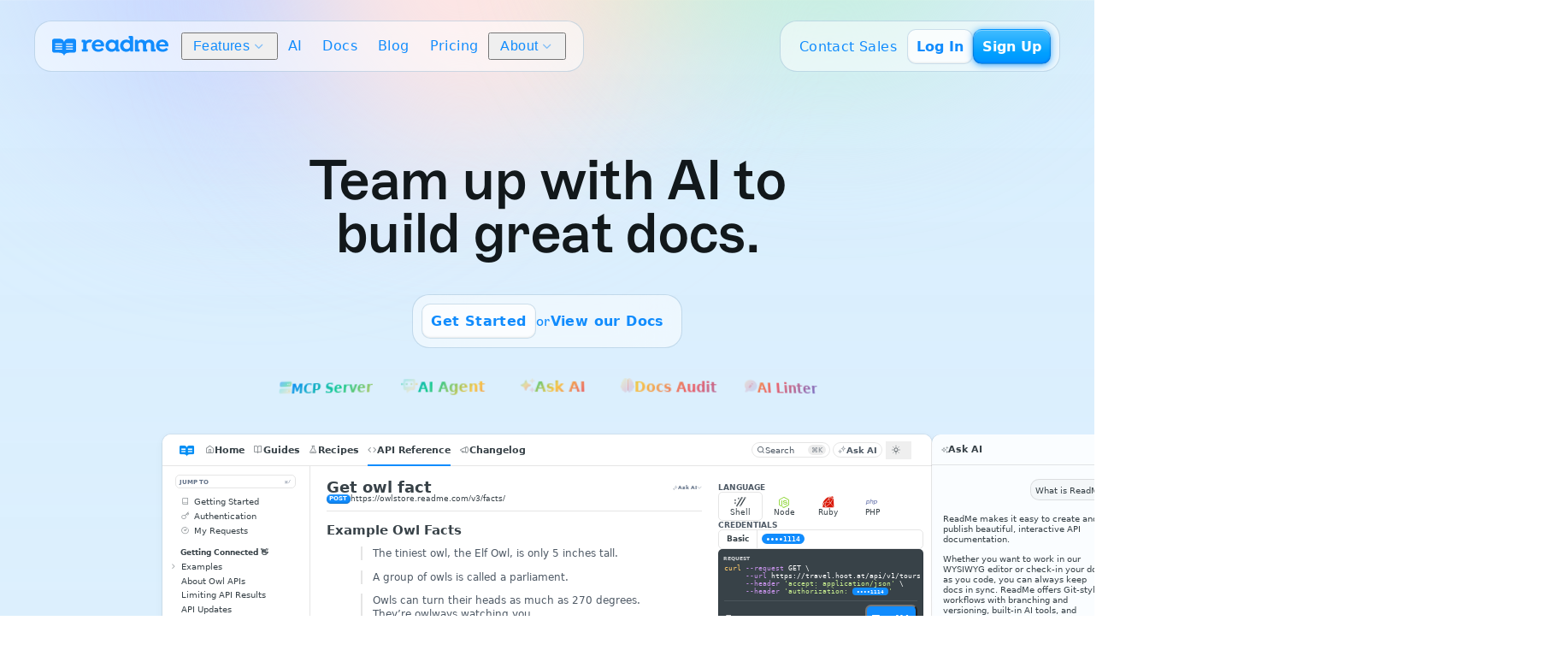

--- FILE ---
content_type: text/html; charset=utf-8
request_url: https://readme.com/?ref_src=hub&project=arrears
body_size: 22434
content:
<!DOCTYPE html><html lang="en"><head><script>(function(w,i,g){w[g]=w[g]||[];if(typeof w[g].push=='function')w[g].push(i)})
(window,'AW-939457589','google_tags_first_party');</script><script async src="/6wxi/"></script>
			<script>
				window.dataLayer = window.dataLayer || [];
				function gtag(){dataLayer.push(arguments);}
				gtag('js', new Date());
				gtag('set', 'developer_id.dYzg1YT', true);
				gtag('config', 'AW-939457589');
			</script>
			<meta charSet="utf-8"/><meta name="viewport" content="width=device-width, initial-scale=1.0, user-scalable=1"/><meta property="og:logo" content="/static/readme-logo.png"/><link rel="preload" href="/static/fonts/ABCMarfa-Bold.woff2" as="font" type="font/woff2" crossorigin="anonymous"/><link rel="preload" href="/static/fonts/ABCMarfa-Semibold.woff2" as="font" type="font/woff2" crossorigin="anonymous"/><link rel="preload" href="/static/fonts/ABCMarfa-Medium.woff2" as="font" type="font/woff2" crossorigin="anonymous"/><link rel="preload" href="/static/fonts/ABCMarfa-Regular.woff2" as="font" type="font/woff2" crossorigin="anonymous"/><title>ReadMe</title><meta name="description" content="Make your APIs easy to use with clear, powerful API documentation built for developer success."/><meta itemProp="name" content="ReadMe"/><meta itemProp="description" content="Make your APIs easy to use with clear, powerful API documentation built for developer success."/><meta name="twitter:card" content="summary_large_image"/><meta name="twitter:title" content="ReadMe"/><meta name="twitter:description" content="Make your APIs easy to use with clear, powerful API documentation built for developer success."/><meta name="twitter:site" content="@readme"/><meta property="og:title" content="ReadMe"/><meta property="og:description" content="Make your APIs easy to use with clear, powerful API documentation built for developer success."/><meta property="og:url" content="https://readme.com/"/><meta property="og:site_name" content="ReadMe"/><meta property="og:type" content="website"/><meta property="og:image" content="https://readme.com/static/og_images/index.png?1e7a3be2848b9208b2b2dcd90a2317b41067c648"/><meta property="og:image:secure_url" content="https://readme.com/static/og_images/index.png?1e7a3be2848b9208b2b2dcd90a2317b41067c648"/><meta name="twitter:image" content="https://readme.com/static/og_images/index.png?1e7a3be2848b9208b2b2dcd90a2317b41067c648"/><meta property="og:image:width" content="1200"/><meta property="og:image:height" content="630"/><link rel="shortcut icon" href="https://readme.com/static/favicons/favicon-blue.ico" type="image/x-icon"/><link rel="canonical" href="https://readme.com/"/><meta name="theme-color" content="#e1effd"/><meta name="next-head-count" content="28"/><meta name="google-site-verification" content="rxAkvHd3ZWzqPRiPq7aJ_1cda4MPBFlkT1lr-Er-Sns"/><link rel="stylesheet" href="https://kit.fontawesome.com/355cd656fe.css" crossorigin="anonymous"/><link rel="stylesheet" href="https://cdn.icomoon.io/80103/ReadMeIcons/style.css?xp2m1q"/><link rel="preload" href="/_next/static/css/1f4c85927e155efd.css" as="style"/><link rel="stylesheet" href="/_next/static/css/1f4c85927e155efd.css" data-n-g=""/><link rel="preload" href="/_next/static/css/4c900f1f0f0702ef.css" as="style"/><link rel="stylesheet" href="/_next/static/css/4c900f1f0f0702ef.css" data-n-p=""/><link rel="preload" href="/_next/static/css/21ed47e0ce0e7cb6.css" as="style"/><link rel="stylesheet" href="/_next/static/css/21ed47e0ce0e7cb6.css" data-n-p=""/><link rel="preload" href="/_next/static/css/9d53e8d382572cb7.css" as="style"/><link rel="stylesheet" href="/_next/static/css/9d53e8d382572cb7.css" data-n-p=""/><link rel="preload" href="/_next/static/css/b6264ae2bff013b6.css" as="style"/><link rel="stylesheet" href="/_next/static/css/b6264ae2bff013b6.css" data-n-p=""/><noscript data-n-css=""></noscript><script defer="" nomodule="" src="/_next/static/chunks/polyfills-c67a75d1b6f99dc8.js"></script><script src="/_next/static/chunks/webpack-df256b3774971b59.js" defer=""></script><script src="/_next/static/chunks/framework-847cdbe141f8ae13.js" defer=""></script><script src="/_next/static/chunks/main-c56643a7e189a6fc.js" defer=""></script><script src="/_next/static/chunks/pages/_app-7453896eda7379e6.js" defer=""></script><script src="/_next/static/chunks/4ad82c5e-affdd7dfb10594d2.js" defer=""></script><script src="/_next/static/chunks/5675-dd05bae8951f4a1f.js" defer=""></script><script src="/_next/static/chunks/4431-7bd4a54b024ec346.js" defer=""></script><script src="/_next/static/chunks/2494-3fe8b7c0600b7938.js" defer=""></script><script src="/_next/static/chunks/2572-34efb7f3112bc42a.js" defer=""></script><script src="/_next/static/chunks/1193-5f884687c5ef059c.js" defer=""></script><script src="/_next/static/chunks/7441-931b021602023363.js" defer=""></script><script src="/_next/static/chunks/5100-28825652e0b2e052.js" defer=""></script><script src="/_next/static/chunks/6770-625dfb5b78392cdb.js" defer=""></script><script src="/_next/static/chunks/2625-60d3834ab6e82072.js" defer=""></script><script src="/_next/static/chunks/2530-eab4013feefb1ea6.js" defer=""></script><script src="/_next/static/chunks/363-eb6bbde7b1432a8a.js" defer=""></script><script src="/_next/static/chunks/8467-dbd5ac9f1e58292b.js" defer=""></script><script src="/_next/static/chunks/pages/index-396555d3b7c97e29.js" defer=""></script><script src="/_next/static/POboAAtP8-h1k4psIHmo6/_buildManifest.js" defer=""></script><script src="/_next/static/POboAAtP8-h1k4psIHmo6/_ssgManifest.js" defer=""></script></head><body id="root" class="no-js"><noscript><iframe title="gtm" src="https://www.googletagmanager.com/ns.html?id=GTM-MLTXQ5D" height="0" width="0" style="display:none;visibility:hidden"></iframe></noscript><div id="__next"><div class="style_Layout__8CT9t style_Layout_isFullScreen__SXLLG Layout_"><div class="style_Layout-container__jFa0G"><main class="style_Layout-main__S5iYu"><div class="style_Home__Klw_9"><section class="style_HomeHero__r_i1Y"><header class="style_Navbar__HjCWx"><div class="style_Navbar-container__6oBcX"><div class="style_Navbar-circle__aUUD9 style_Navbar-circle_blue__PEyA2"></div><div class="style_Navbar-circle__aUUD9 style_Navbar-circle_yellow__kEBld"></div><div class="style_Navbar-circle__aUUD9 style_Navbar-circle_red__01_Mb"></div><div class="style_Navbar-circle__aUUD9 style_Navbar-circle_green__S71M6"></div><div class="style_Navbar-wrapper__IAEPG style_Navbar-wrapper_left__1VVAf"><div class="Glass_Glass-effect__b1ZJ0"></div><div class="Glass_Glass-tint__0NDmg"></div><div class="Glass_Glass-shine__RHQ8b"></div><svg style="display:none"><filter id="glass" x="0%" y="0%" width="100%" height="100%" filterUnits="objectBoundingBox"><feTurbulence type="fractalNoise" baseFrequency="0.01 0.01" numOctaves="1" seed="2" result="turbulence"></feTurbulence><feComponentTransfer in="turbulence" result="mapped"><feFuncR type="gamma" amplitude="1" exponent="10" offset="0.5"></feFuncR><feFuncG type="gamma" amplitude="0" exponent="1" offset="0"></feFuncG><feFuncB type="gamma" amplitude="0" exponent="1" offset="0.5"></feFuncB></feComponentTransfer><feGaussianBlur in="turbulence" stdDeviation="2" result="softMap"></feGaussianBlur><feSpecularLighting in="softMap" surfaceScale="5" specularConstant="1" specularExponent="100" lighting-color="white" result="specLight"><fePointLight x="-200" y="-200" z="300"></fePointLight></feSpecularLighting><feComposite in="specLight" operator="arithmetic" k1="0" k2="1" k3="1" k4="0" result="litImage"></feComposite><feDisplacementMap in="SourceGraphic" in2="softMap" scale="50" xChannelSelector="R" yChannelSelector="G"></feDisplacementMap></filter></svg><div class=""></div><div class="style_Navbar-left__gAHIx"><a aria-label="Home" class="style_ReadMeLogo__7ybl4" href="/"><div></div></a><nav class="style_Navbar-nav__sjMy3 style_Navbar-nav_left__CSUUn"><button class="style_Navbar-link__z2FqE"><span class="style_Navbar-link_anchor__rnPq0">Features</span><span class="style_Navbar-chevron__h9f7W icon-chevron-down"></span></button><a class="style_Navbar-link__z2FqE style_Navbar-link_anchor__rnPq0" href="/ai"><svg class="AISparkle_AISparkle__hYuDb style_Navbar-link-sparkle__UULb7" viewBox="0 0 640 640" style="animation-fill-mode:unset;animation-iteration-count:infinite;height:1em;width:1em"><path class="AISparkle_AISparkle-path__kt49G" d="M245.3 245.3L320 48L394.7 245.3L592 320L394.7 394.7L320 592L245.3 394.7L48 320L245.3 245.3Z"></path></svg>AI</a><a class="style_Navbar-link__z2FqE style_Navbar-link_anchor__rnPq0" href="https://docs.readme.com/">Docs</a><a class="style_Navbar-link__z2FqE style_Navbar-link_anchor__rnPq0" href="https://blog.readme.com/">Blog</a><a class="style_Navbar-link__z2FqE style_Navbar-link_anchor__rnPq0" href="/pricing">Pricing</a><button class="style_Navbar-link__z2FqE"><span class="style_Navbar-link_anchor__rnPq0">About</span><span class="style_Navbar-chevron__h9f7W icon-chevron-down"></span></button></nav></div></div><div class="style_Navbar-wrapper__IAEPG"><div class="Glass_Glass-effect__b1ZJ0"></div><div class="Glass_Glass-tint__0NDmg"></div><div class="Glass_Glass-shine__RHQ8b"></div><svg style="display:none"><filter id="glass" x="0%" y="0%" width="100%" height="100%" filterUnits="objectBoundingBox"><feTurbulence type="fractalNoise" baseFrequency="0.01 0.01" numOctaves="1" seed="2" result="turbulence"></feTurbulence><feComponentTransfer in="turbulence" result="mapped"><feFuncR type="gamma" amplitude="1" exponent="10" offset="0.5"></feFuncR><feFuncG type="gamma" amplitude="0" exponent="1" offset="0"></feFuncG><feFuncB type="gamma" amplitude="0" exponent="1" offset="0.5"></feFuncB></feComponentTransfer><feGaussianBlur in="turbulence" stdDeviation="2" result="softMap"></feGaussianBlur><feSpecularLighting in="softMap" surfaceScale="5" specularConstant="1" specularExponent="100" lighting-color="white" result="specLight"><fePointLight x="-200" y="-200" z="300"></fePointLight></feSpecularLighting><feComposite in="specLight" operator="arithmetic" k1="0" k2="1" k3="1" k4="0" result="litImage"></feComposite><feDisplacementMap in="SourceGraphic" in2="softMap" scale="50" xChannelSelector="R" yChannelSelector="G"></feDisplacementMap></filter></svg><div class=""></div><div class="style_Navbar-nav__sjMy3 style_Navbar-nav_right__z_vhG"><a class="style_Navbar-link__z2FqE" href="/growth"><span class="style_Navbar-link_anchor__rnPq0">Contact Sales</span></a><a class="style_SkeuButton__9eT8K style_SkeuButton_secondary__YqwBK style_SkeuButton_md__VtXzx" href="https://dash.readme.com/login">Log In</a><a class="style_SkeuButton__9eT8K style_SkeuButton_primary__IhpwZ style_SkeuButton_md__VtXzx" href="https://dash.readme.com/signup">Sign Up</a></div><button aria-label="Menu" class="style_Navbar-nav__sjMy3 style_Navbar-nav_mobile__mwaAO icon-menu" type="button"></button></div></div></header><div class="style_Home-container__rvK6L style_HomeHero-container__Jsx_v"><div class="style_Flex__Pi7jW style_HomeHero-top__e9G_M" style="--flex-align:flex-start;--flex-basis:auto;--flex-gap:md;--flex-grow:0;--flex-justify:center;--flex-layout:column;--flex-shrink:1"><aside class="style_HomeHero-banners__Qgy9C"></aside><h1 class="style_Heading__SJ3BS style_Heading_level-1__AqFuf style_Heading_500__nZZGr style_HomeHero-heading___K12b" style="color:var(--gray0)">Team up with<!-- --> <span class="style_HomeHero-heading-ai__2xtir"><svg class="AISparkle_AISparkle__x_JrF style_HomeHero-heading-sparkle__44JZD" viewBox="0 0 640 640" style="animation-fill-mode:unset;animation-iteration-count:infinite;height:60px;width:60px"><path class="AISparkle_AISparkle-path__leRZ4" d="M245.3 245.3L320 48L394.7 245.3L592 320L394.7 394.7L320 592L245.3 394.7L48 320L245.3 245.3Z"></path></svg><span class="style_HomeHero-heading-ai-text__EakUe">AI</span></span> <!-- -->to build great docs.<div class="Flare_Flare__tTcnj" style="--flare-baseDelay:0s;--flare-opacity:1;--flare-repeat:infinite;--flare-rotate:-70deg;--flare-speed:3s;size:16px;inset:4.5em auto auto 2.5em"></div><div class="Flare_Flare__tTcnj" style="--flare-baseDelay:0s;--flare-opacity:1;--flare-repeat:infinite;--flare-rotate:180deg;--flare-speed:3s;size:16px;inset:5em 3em auto auto"></div><div class="Flare_Flare__tTcnj" style="--flare-baseDelay:0s;--flare-opacity:1;--flare-repeat:infinite;--flare-rotate:-145deg;--flare-speed:3s;size:16px;inset:6em 0 auto"></div></h1><div class="style_HomeCta__0iB5N style_HomeHero-cta__bGQt0"><a class="style_SkeuButton__9eT8K style_SkeuButton_secondary__YqwBK style_SkeuButton_md__VtXzx" href="https://dash.readme.com/signup">Get Started</a>or<a class="style_SkeuButton__9eT8K style_SkeuButton_link__sY_yq style_SkeuButton_md__VtXzx" href="https://docs.readme.com">View our Docs</a></div><div class="style_HomeHero-features__vknjn"><a class="Feature_Feature__d219q style_HomeHero-feature__BPrsb" href="/ai#mcp-server"><div class="Feature_Feature-icon__qRWJ2"><i class="fa-duotone fa-solid fa-server"></i></div><div><div class="Feature_Feature-title__YdSJf">MCP Server</div></div></a><a class="Feature_Feature__d219q style_HomeHero-feature__BPrsb" href="/ai#ai-agent"><div class="Feature_Feature-icon__qRWJ2"><i class="fa-duotone fa-solid fa-message-bot"></i></div><div><div class="Feature_Feature-title__YdSJf">AI Agent</div></div></a><a class="Feature_Feature__d219q style_HomeHero-feature__BPrsb" href="/ai#ask-ai"><div class="Feature_Feature-icon__qRWJ2"><i class="fa-duotone fa-solid fa-sparkles"></i></div><div><div class="Feature_Feature-title__YdSJf">Ask AI</div></div></a><a class="Feature_Feature__d219q style_HomeHero-feature__BPrsb" href="/ai#docs-audit"><div class="Feature_Feature-icon__qRWJ2"><i class="fa-duotone fa-solid fa-brain"></i></div><div><div class="Feature_Feature-title__YdSJf">Docs Audit</div></div></a><a class="Feature_Feature__d219q style_HomeHero-feature__BPrsb" href="/ai#ai-linter"><div class="Feature_Feature-icon__qRWJ2"><i class="fa-duotone fa-solid fa-comment-pen"></i></div><div><div class="Feature_Feature-title__YdSJf">AI Linter</div></div></a></div></div><div class="style_HomeHero-bottom__Eh_L3"><figure aria-label="Example ReadMe API reference UI" class="style_Chrome__DY76q style_HomeHero-UI__9a6jz style_HubUI__GFS2Z" data-color-mode="light" role="img"><div style="height:100%;position:absolute;right:0;z-index:100;transform:translateY(100%);opacity:0"><div class="AskAIChat_AskAIChat__6ucUF"><div class="style_Flex__Pi7jW AskAIChat_AskAIChat-header__KzZfL" style="--flex-align:flex-start;--flex-basis:auto;--flex-gap:md;--flex-grow:0;--flex-justify:space-between;--flex-layout:row;--flex-shrink:1"><div class="style_Flex__Pi7jW" style="--flex-align:center;--flex-basis:auto;--flex-gap:0.5em;--flex-grow:0;--flex-justify:flex-start;--flex-layout:row;--flex-shrink:1"><i class="fa-regular fa-sparkles AskAIChat_AskAIChat-header-icon__CXNRQ"></i> Ask AI</div><span><i class="fa-regular fa-trash AskAIChat_AskAIChat-header-icon__CXNRQ"></i></span></div><div class="AskAIChat_AskAIChat-messages__R6M5S"><div class="AskAIChat_AskAIChat-message__U1QPh AskAIChat_AskAIChat-message_user__ndKC9">What is ReadMe?</div><div class="AskAIChat_AskAIChat-message__U1QPh"><div class="AskAIChat_AskAIChat-message-markdown__uElm6"><p>ReadMe makes it easy to create and publish beautiful, interactive API documentation.</p><p>Whether you want to work in our WYSIWYG editor or check-in your docs as you code, you can always keep docs in sync. ReadMe offers Git-style workflows with branching and versioning, built-in AI tools, and analytics to help you understand how developers use your API.</p><p>More information:</p><ul><li><a href="https://docs.readme.com/main/docs/building-custom-mdx-components">MDX Components</a></li><li><a href="https://docs.readme.com/main/docs/branches">Branching</a></li><li><a href="https://readme.com/developer-dashboard">Developer Dashboard</a></li></ul></div><div class="style_Flex__Pi7jW" style="--flex-align:flex-start;--flex-basis:auto;--flex-gap:0.5em;--flex-grow:0;--flex-justify:flex-start;--flex-layout:row;--flex-shrink:1"><i class="fa-regular fa-thumbs-up AskAIChat_AskAIChat-message-icon__PgVUX"></i><i class="fa-regular fa-thumbs-down AskAIChat_AskAIChat-message-icon__PgVUX"></i></div></div></div><form class="AskAIChat_AskAIChat-input__H_D0m"><textarea class="AskAIChat_AskAIChat-input-textarea__NEo3i" placeholder="Ask a question"></textarea><button aria-label="Send" class="AskAIChat_AskAIChat-input-button__qTeZo fa-regular fa-circle-arrow-up"></button></form></div></div><div class="style_HubUI-header__F2KpQ" style="background:#ffffff"><div class="undefined style_HubUI-header-top__brhb5"><div class="style_HubUI-header-left__ChQFH"><i class="fab fa-readme mt-[2px] mr-2 text-[#018ef5]"></i><span class="style_HubUI-button__dvugi"><i class="icon icon-landing-page-2"></i>Home</span><span class="style_HubUI-button__dvugi"><i class="icon icon-book-open"></i>Guides</span><span class="style_HubUI-button__dvugi"><i class="icon icon-recipes"></i>Recipes</span><span class="style_HubUI-button__dvugi style_HubUI-button_active__sEK_I"><i class="icon icon-references"></i>API Reference</span><span class="style_HubUI-button__dvugi"><i class="icon icon-changelog"></i>Changelog</span></div><div class="style_HubUI-header-right__iElHU"><div class="style_HubUI-header-search__mQNiI"><i class="icon icon-search1"></i><div>Search</div><div class="style_HubUI-header-search-kbd__uaBDH">⌘K</div></div><div class="style_HubUI-header-askai__nPMwB"><i class="icon icon-sparkles style_HubUI-header-askai-icon__mnZ_o"></i><div>Ask AI</div></div><button aria-label="Dark Mode" class="style_HubUI-button__dvugi undefined" type="button"><svg class="style_HubUI-header-darkmode__4Mhxr " viewBox="0 0 24 24"><path d="M19 14.79C18.8427 16.4922 18.2039 18.1144 17.1582 19.4668C16.1126 20.8192 14.7035 21.8458 13.0957 22.4265C11.4879 23.0073 9.74798 23.1181 8.0795 22.7461C6.41102 22.3741 4.88299 21.5345 3.67423 20.3258C2.46546 19.117 1.62594 17.589 1.25391 15.9205C0.881876 14.252 0.992717 12.5121 1.57346 10.9043C2.1542 9.29651 3.18083 7.88737 4.53321 6.84175C5.8856 5.79614 7.5078 5.15731 9.21 5C8.21341 6.34827 7.73385 8.00945 7.85853 9.68141C7.98322 11.3534 8.70386 12.9251 9.8894 14.1106C11.0749 15.2961 12.6466 16.0168 14.3186 16.1415C15.9906 16.2662 17.6517 15.7866 19 14.79Z"></path><path class="style_HubUI-header-darkmode-star__PhhCE" d="M18.3707 1C18.3707 3.22825 16.2282 5.37069 14 5.37069C16.2282 5.37069 18.3707 7.51313 18.3707 9.74138C18.3707 7.51313 20.5132 5.37069 22.7414 5.37069C20.5132 5.37069 18.3707 3.22825 18.3707 1Z"></path></svg><svg class="style_HubUI-header-darkmode__4Mhxr style_HubUI-header-darkmode_active__K0VQd" viewBox="0 0 24 24"><path class="style_HubUI-header-darkmode-ray__wOFte" d="M12 1V3"></path><path class="style_HubUI-header-darkmode-ray__wOFte" d="M18.36 5.64L19.78 4.22"></path><path class="style_HubUI-header-darkmode-ray__wOFte" d="M21 12H23"></path><path class="style_HubUI-header-darkmode-ray__wOFte" d="M18.36 18.36L19.78 19.78"></path><path class="style_HubUI-header-darkmode-ray__wOFte" d="M12 21V23"></path><path class="style_HubUI-header-darkmode-ray__wOFte" d="M4.22 19.78L5.64 18.36"></path><path class="style_HubUI-header-darkmode-ray__wOFte" d="M1 12H3"></path><path class="style_HubUI-header-darkmode-ray__wOFte" d="M4.22 4.22L5.64 5.64"></path><path d="M12 17C14.7614 17 17 14.7614 17 12C17 9.23858 14.7614 7 12 7C9.23858 7 7 9.23858 7 12C7 14.7614 9.23858 17 12 17Z"></path></svg></button></div></div></div><div class="Flex style_HubUI-container__RZwF5"><div class="style_HubUI-sidebar___ZCBc HubUI-sidebar"><div><div style="max-height:0px;opacity:0"><div class="style_HubNav-jumpTo__KiXv6">JUMP TO<div class="style_HubNav-jumpTo-key__H0gw9">⌘<span class="style_HubNav-jumpTo-key-slash__D2fvJ">/</span></div></div></div></div></div><div class="style_HubUI-content__CP_pm"><div class="style_HubUI-content-heading__fp_Or style_HubUI-content-heading_h1__yloa5"><div class="style_Flex__Pi7jW" style="--flex-align:center;--flex-basis:auto;--flex-gap:md;--flex-grow:0;--flex-justify:space-between;--flex-layout:row;--flex-shrink:1">Get owl fact<span class="style_HubUI-content-heading-askai___CKC7"><i class="icon icon-sparkles style_HubUI-content-heading-askai-icon__aipKn"></i>Ask AI<i class="fa-regular fa-chevron-down style_HubUI-content-heading-askai-chevron__3gUtY"></i></span></div><div class="style_HubUI-content-heading-endpoint__qBGJy"><div class="style_HubUI-method__fPhy7 style_HubUI-method_post__2_t7s">POST</div><div class="style_HubUI-content-heading-server__b9oGl">https://owlstore.readme.com/v3/facts/</div></div></div><div class="style_HubUI-content-section__fiyLA style_HubUI-content-markdown__NZQDm"><span class="style_HubUI-content-heading__fp_Or style_HubUI-content-heading_h3__uQ2JV">Example Owl Facts</span><div class="style_HubUI-content-paragraph__NXvpm"><blockquote>
<p>The tiniest owl, the Elf Owl, is only 5 inches tall.</p>
</blockquote>
<blockquote>
<p>A group of owls is called a parliament.</p>
</blockquote>
<blockquote>
<p>Owls can turn their heads as much as 270 degrees. They’re owlways watching you.</p>
</blockquote>
</div></div><div style="opacity:0.5;transform:scaleX(0.9) scaleY(0.5);transform-origin:50% 0% 0"><div class="style_Parameters-heading__r3_Hb">BODY PARAMETERS</div><div class="style_Parameters__UiFyu"><div class="style_Parameter__K_dSE"><div class="style_Parameter-meta__wO6LV"><div class="style_Parameter-meta-name__ZGd7p">id</div><div class="style_Parameter-meta-type__GNA2Q">int64</div></div><div></div><input aria-label="id" class="style_Parameter-input__axtvS" disabled=""/></div><div class="style_Parameter__K_dSE"><div class="style_Parameter-meta__wO6LV"><div class="style_Parameter-meta-name__ZGd7p">quantity</div><div class="style_Parameter-meta-type__GNA2Q">int64 • default 100</div></div><div>The number of facts you want.</div><input aria-label="quantity" class="style_Parameter-input__axtvS" disabled=""/></div><div class="style_Parameter__K_dSE"><div class="style_Parameter-meta__wO6LV"><div class="style_Parameter-meta-name__ZGd7p">fun_facts</div><div class="style_Parameter-meta-type__GNA2Q">boolean • default true</div></div><div>If false, excludes the fun facts.</div><input aria-label="fun_facts" class="style_Parameter-input__axtvS" disabled=""/></div></div></div></div><div class="style_TryIt-UI__G2Jnz"><div style="max-height:0px;opacity:0.5;transform:scaleX(0.9) scaleY(0.5)"><div class="style_TryIt-section__O4CLv"><div class="style_TryIt-section-heading__96xlQ">LANGUAGE</div><div class="style_TryIt-languages__FBzeo"><div class="style_TryIt-languages-language__iSej2 style_TryIt-languages-language_active__FOA0I"><span class="style_TryIt-languages-language-icon__4JOw8 icon-curl"><span class="path1"></span><span class="path2"></span></span>Shell</div><div class="style_TryIt-languages-language__iSej2 "><span class="style_TryIt-languages-language-icon__4JOw8 icon-node"><span class="path1"></span><span class="path2"></span></span>Node</div><div class="style_TryIt-languages-language__iSej2 "><span class="style_TryIt-languages-language-icon__4JOw8 icon-ruby"><span class="path1"></span><span class="path2"></span></span>Ruby</div><div class="style_TryIt-languages-language__iSej2 "><span class="style_TryIt-languages-language-icon__4JOw8 icon-php"><span class="path1"></span><span class="path2"></span></span>PHP</div></div></div></div><div style="max-height:0px;opacity:0.5;transform:scaleX(0.9) scaleY(0.5)"><div class="style_TryIt-section__O4CLv"><div class="style_TryIt-section-heading__96xlQ">CREDENTIALS</div><div class="style_TryIt-auth__yecA5"><div class="style_TryIt-auth-type__sS79z">Basic</div><div class="style_TryIt-auth-badge__TlGMA">••••1114</div></div></div></div><div class="style_TryIt-code__rRHqd style_TryIt-code_expanded__jx9po"><div class="style_TryIt-section-heading__96xlQ">REQUEST</div><div><div><span class="cm-builtin">curl</span> <span class="cm-attribute">--request</span> GET \</div><div>     <span class="cm-attribute">--url</span> <!-- -->https://travel.hoot.at/api/v1/tours \</div><div>     <span class="cm-attribute">--header</span> <span class="cm-string">&#x27;accept: application/json&#x27;</span> \</div><div>     <span class="cm-attribute">--header</span> <span class="cm-string">&#x27;authorization:<span style="opacity:0;transform:scale(0.9)"><span class="cm-badge style_TryIt-auth-badge__TlGMA">••••1114</span></span>&#x27;</span></div></div><div style="opacity:0.5;transform:scale(0.95);transform-origin:0% 0% 0"><div class="style_Flex__Pi7jW style_TryIt-code-footer__vpq_i" style="--flex-align:center;--flex-basis:auto;--flex-gap:md;--flex-grow:0;--flex-justify:space-between;--flex-layout:row;--flex-shrink:1"><div style="opacity:0;transform:scale(0.5)"><span class=""><i class="fa-regular fa-clone"></i></span></div><div class="style_Flex__Pi7jW" style="--flex-align:center;--flex-basis:auto;--flex-gap:var(--xs);--flex-grow:0;--flex-justify:flex-end;--flex-layout:row;--flex-shrink:1"><button class="style_TryIt-code-footer-button__kseJq style_TryIt-code-footer-button_primary__QGlCb" type="button"><span>Try It!</span></button></div></div></div></div><div style="opacity:0.5;transform:scaleX(0.9) scaleY(0.5);transform-origin:50% 0% 0"><div class="style_TryIt-code__rRHqd style_TryIt-code_response__9Kj7M response"><div class="style_TryIt-section-heading__96xlQ">RESPONSE</div><div><div>[
  {
    <span class="cm-atom">&quot;id&quot;</span>: <span>&quot;111424&quot;</span>,
    <span class="cm-atom">&quot;fact&quot;</span>: <span>&quot;Owls are farsighted and cannot clearly see anything nearer than a few centimetres of their eyes.&quot;</span>
  }
]</div></div></div></div></div></div></figure></div></div><section class="AIFeatures_AIFeatures__L7IAZ"><div class="Feature_Feature__iKTYf"><div class="style_Flex__Pi7jW AIFeatures_AIFeatures-content__jPY3a" style="--flex-align:flex-start;--flex-basis:auto;--flex-gap:0;--flex-grow:0;--flex-justify:flex-start;--flex-layout:column;--flex-shrink:1"><a class="Feature_Feature__d219q AIFeatures_AIFeatures-badge__9uQoV" href="/ai#mcp-server"><div class="Feature_Feature-icon__qRWJ2"><i class="fa-duotone fa-solid fa-server"></i></div><div><div class="Feature_Feature-title__YdSJf">MCP Server</div></div></a><div class="AIFeatures_AIFeatures-content-img__2tlVu"><div class="MCPGraphic_MCPGraphic-container__dp0JE"><figure class="MCPGraphic_MCPGraphic__yx4La AIFeatures_AIFeatures-img__po_Xu"><div class="MCPGraphic_MCPGraphic-header__R1pV7">Terminal</div><pre class="MCPGraphic_MCPGraphic-server__ynL7W"><div class="MCPGraphic_MCPGraphic-server-powered__jFB0O">Your MCP Server, Powered by ReadMe</div><div class="MCPGraphic_MCPGraphic-server-ascii__w47gh"><div><span style="color: rgb(255, 80, 80);">█</span><span style="color: rgb(255, 160, 0);">██</span><span style="color: rgb(255, 255, 0);">╗ </span><span style="color: rgb(150, 255, 0);">  </span><span style="color: rgb(0, 255, 0);">██</span><span style="color: rgb(0, 255, 180);">█╗</span><span style="color: rgb(0, 255, 255);"> █</span><span style="color: rgb(80, 160, 255);">██</span><span style="color: rgb(160, 80, 255);">██</span><span style="color: rgb(255, 0, 255);">█╗</span><span style="color: rgb(255, 80, 80);">██</span><span style="color: rgb(255, 160, 0);">██</span><span style="color: rgb(255, 255, 0);">██</span><span style="color: rgb(150, 255, 0);">╗ </span>
<span style="color: rgb(255, 160, 0);">██</span><span style="color: rgb(255, 255, 0);">██</span><span style="color: rgb(150, 255, 0);">╗ </span><span style="color: rgb(0, 255, 0);">██</span><span style="color: rgb(0, 255, 180);">██</span><span style="color: rgb(0, 255, 255);">║█</span><span style="color: rgb(80, 160, 255);">█╔</span><span style="color: rgb(160, 80, 255);">══</span><span style="color: rgb(255, 0, 255);">══</span><span style="color: rgb(255, 80, 80);">╝█</span><span style="color: rgb(255, 160, 0);">█╔</span><span style="color: rgb(255, 255, 0);">══</span><span style="color: rgb(150, 255, 0);">██</span><span style="color: rgb(0, 255, 0);">╗</span>
<span style="color: rgb(255, 160, 0);">█</span><span style="color: rgb(255, 255, 0);">█╔</span><span style="color: rgb(150, 255, 0);">██</span><span style="color: rgb(0, 255, 0);">██</span><span style="color: rgb(0, 255, 180);">╔█</span><span style="color: rgb(0, 255, 255);">█║</span><span style="color: rgb(80, 160, 255);">██</span><span style="color: rgb(160, 80, 255);">║ </span><span style="color: rgb(255, 0, 255);">  </span><span style="color: rgb(255, 80, 80);">  </span><span style="color: rgb(255, 160, 0);">██</span><span style="color: rgb(255, 255, 0);">██</span><span style="color: rgb(150, 255, 0);">██</span><span style="color: rgb(0, 255, 0);">╔╝</span>
<span style="color: rgb(255, 255, 0);">██</span><span style="color: rgb(150, 255, 0);">║╚</span><span style="color: rgb(0, 255, 0);">██</span><span style="color: rgb(0, 255, 180);">╔╝</span><span style="color: rgb(0, 255, 255);">██</span><span style="color: rgb(80, 160, 255);">║█</span><span style="color: rgb(160, 80, 255);">█║</span><span style="color: rgb(255, 0, 255);">  </span><span style="color: rgb(255, 80, 80);">  </span><span style="color: rgb(255, 160, 0);"> █</span><span style="color: rgb(255, 255, 0);">█╔</span><span style="color: rgb(150, 255, 0);">══</span><span style="color: rgb(0, 255, 0);">═╝</span><span style="color: rgb(0, 255, 180);"> </span>
<span style="color: rgb(255, 255, 0);">█</span><span style="color: rgb(150, 255, 0);">█║</span><span style="color: rgb(0, 255, 0);"> ╚</span><span style="color: rgb(0, 255, 180);">═╝</span><span style="color: rgb(0, 255, 255);"> █</span><span style="color: rgb(80, 160, 255);">█║</span><span style="color: rgb(160, 80, 255);">╚█</span><span style="color: rgb(255, 0, 255);">██</span><span style="color: rgb(255, 80, 80);">██</span><span style="color: rgb(255, 160, 0);">█╗</span><span style="color: rgb(255, 255, 0);">██</span><span style="color: rgb(150, 255, 0);">║ </span><span style="color: rgb(0, 255, 0);">  </span><span style="color: rgb(0, 255, 180);">  </span>
<span style="color: rgb(150, 255, 0);">╚═</span><span style="color: rgb(0, 255, 0);">╝ </span><span style="color: rgb(0, 255, 180);">  </span><span style="color: rgb(0, 255, 255);">  </span><span style="color: rgb(80, 160, 255);">╚═</span><span style="color: rgb(160, 80, 255);">╝ </span><span style="color: rgb(255, 0, 255);">╚═</span><span style="color: rgb(255, 80, 80);">══</span><span style="color: rgb(255, 160, 0);">══</span><span style="color: rgb(255, 255, 0);">╝╚</span><span style="color: rgb(150, 255, 0);">═╝</span><span style="color: rgb(0, 255, 0);">  </span><span style="color: rgb(0, 255, 180);">  </span><span style="color: rgb(0, 255, 255);"> </span>
<span style="color: rgb(150, 255, 0);"> </span><span style="color: rgb(0, 255, 0);">  </span><span style="color: rgb(0, 255, 180);">  </span><span style="color: rgb(0, 255, 255);">  </span><span style="color: rgb(80, 160, 255);">  </span><span style="color: rgb(160, 80, 255);">  </span><span style="color: rgb(255, 0, 255);">  </span><span style="color: rgb(255, 80, 80);">  </span><span style="color: rgb(255, 160, 0);">  </span><span style="color: rgb(255, 255, 0);">  </span><span style="color: rgb(150, 255, 0);">  </span><span style="color: rgb(0, 255, 0);">  </span><span style="color: rgb(0, 255, 180);">  </span><span style="color: rgb(0, 255, 255);">  </span></div><div class="MCPGraphic_MCPGraphic-server-powered__jFB0O">Live at https://docs.<span class="MCPGraphic_MCPGraphic-server-powered-domain__tiofY">your_company</span>.com/mcp<button class="MCPGraphic_MCPGraphic-server-button__9qiKZ"></button></div></div></pre></figure></div></div><h6 class="style_Heading__SJ3BS style_Heading_level-6__nTnFM style_Heading_500__nZZGr AIFeatures_AIFeatures-content-title__TNiHe" style="color:var(--gray0)">One-Click MCP Server<!-- --> <i class="AIFeatures_AIFeatures-content-title-icon__nxQyi fa-regular fa-arrow-right"></i></h6><p class="style_Paragraph__xyFI_ style_Paragraph_level-3__noZ7I AIFeatures_AIFeatures-content-description__MvpHr" style="color:var(--gray40)">Connect your APIs to AI with your own customizable MCP server.</p><a class="AIFeatures_AIFeatures-content-link__SyvQP" href="/ai#mcp-server"><i class="fa-regular fa-arrow-right"></i></a></div></div><div class="Feature_Feature__iKTYf"><div class="style_Flex__Pi7jW AIFeatures_AIFeatures-content__jPY3a" style="--flex-align:flex-start;--flex-basis:auto;--flex-gap:0;--flex-grow:0;--flex-justify:flex-start;--flex-layout:column;--flex-shrink:1"><a class="Feature_Feature__d219q AIFeatures_AIFeatures-badge__9uQoV" href="/ai#ask-ai"><div class="Feature_Feature-icon__qRWJ2"><i class="fa-duotone fa-solid fa-sparkles"></i></div><div><div class="Feature_Feature-title__YdSJf">Ask AI</div></div></a><div class="AIFeatures_AIFeatures-content-img__2tlVu"><div class="AskAIChat_AskAIChat__6ucUF AIFeatures_AIFeatures-img__po_Xu AIFeatures_AIFeatures-img_askai__SAjVm"><div class="style_Flex__Pi7jW AskAIChat_AskAIChat-header__KzZfL" style="--flex-align:flex-start;--flex-basis:auto;--flex-gap:md;--flex-grow:0;--flex-justify:space-between;--flex-layout:row;--flex-shrink:1"><div class="style_Flex__Pi7jW" style="--flex-align:center;--flex-basis:auto;--flex-gap:0.5em;--flex-grow:0;--flex-justify:flex-start;--flex-layout:row;--flex-shrink:1"><i class="fa-regular fa-sparkles AskAIChat_AskAIChat-header-icon__CXNRQ"></i> Ask AI</div><span><i class="fa-regular fa-trash AskAIChat_AskAIChat-header-icon__CXNRQ"></i></span></div><div class="AskAIChat_AskAIChat-messages__R6M5S"><div class="AskAIChat_AskAIChat-message__U1QPh AskAIChat_AskAIChat-message_user__ndKC9">What is ReadMe?</div><div class="AskAIChat_AskAIChat-message__U1QPh"><div class="AskAIChat_AskAIChat-message-markdown__uElm6"><p>ReadMe makes it easy to create and publish beautiful, interactive API documentation.</p><p>Whether you want to work in our WYSIWYG editor or check-in your docs as you code, you can always keep docs in sync. ReadMe offers Git-style workflows with branching and versioning, built-in AI tools, and analytics to help you understand how developers use your API.</p><p>More information:</p><ul><li><a href="https://docs.readme.com/main/docs/building-custom-mdx-components">MDX Components</a></li><li><a href="https://docs.readme.com/main/docs/branches">Branching</a></li><li><a href="https://readme.com/developer-dashboard">Developer Dashboard</a></li></ul></div><div class="style_Flex__Pi7jW" style="--flex-align:flex-start;--flex-basis:auto;--flex-gap:0.5em;--flex-grow:0;--flex-justify:flex-start;--flex-layout:row;--flex-shrink:1"><i class="fa-regular fa-thumbs-up AskAIChat_AskAIChat-message-icon__PgVUX"></i><i class="fa-regular fa-thumbs-down AskAIChat_AskAIChat-message-icon__PgVUX"></i></div></div></div><form class="AskAIChat_AskAIChat-input__H_D0m"><textarea class="AskAIChat_AskAIChat-input-textarea__NEo3i" placeholder="Ask a question"></textarea><button aria-label="Send" class="AskAIChat_AskAIChat-input-button__qTeZo fa-regular fa-circle-arrow-up"></button></form></div></div><h6 class="style_Heading__SJ3BS style_Heading_level-6__nTnFM style_Heading_500__nZZGr AIFeatures_AIFeatures-content-title__TNiHe" style="color:var(--gray0)">Ask AI Anything<!-- --> <i class="AIFeatures_AIFeatures-content-title-icon__nxQyi fa-regular fa-arrow-right"></i></h6><p class="style_Paragraph__xyFI_ style_Paragraph_level-3__noZ7I AIFeatures_AIFeatures-content-description__MvpHr" style="color:var(--gray40)">Let customers ask your API anything. Real-time, source-backed answers from your docs.</p><a class="AIFeatures_AIFeatures-content-link__SyvQP" href="/ai#ask-ai"><i class="fa-regular fa-arrow-right"></i></a></div></div><div class="Feature_Feature__iKTYf"><div class="style_Flex__Pi7jW AIFeatures_AIFeatures-content__jPY3a" style="--flex-align:flex-start;--flex-basis:auto;--flex-gap:0;--flex-grow:0;--flex-justify:flex-start;--flex-layout:column;--flex-shrink:1"><a class="Feature_Feature__d219q AIFeatures_AIFeatures-badge__9uQoV" href="/ai#agent-owlbert"><div class="Feature_Feature-icon__qRWJ2"><i class="fa-duotone fa-solid fa-message-bot"></i></div><div><div class="Feature_Feature-title__YdSJf">Agent Owlbert</div></div></a><div class="AIFeatures_AIFeatures-content-img__2tlVu AIFeatures_AIFeatures-content-img_response__77N3T"><section class="Response_Response__GaibR AIFeatures_AIFeatures-img_response__F4_2H Response_Response_dark__HPIll"><div class="Response_Response-status__Yk9pb" style="opacity:0;transform:translateY(6px)"><i class="fa-regular fa-clock"></i>Initialized Request</div><div class="Response_Response-message__uwRmv" style="opacity:0;transform:translateY(6px)">You got it, I’ve formatted the page content with bullet points to enhance readability.</div><div class="Response_Response-diff___OrLq" style="opacity:0;transform:translateY(8px)"><header class="Response_Response-header__Y7uip"><span><i class="Response_Response-header-icon__I13Mi fa-regular fa-file"></i>agent-owlbert.mdx</span><span class="Response_Response-header-changes__7jjEW"><span class="Response_Response-header-changes-add__NHJG1">+1 lines</span><span class="Response_Response-header-changes-remove__o4TiJ">-1 lines</span></span></header><div class="Response_Response-content__CrGpw"><div class="Response_Response-content-extra__ds5_g">## What It Can Do</div><div class="Response_Response-content-deleted__j4RRc">The AI Agent provides comprehensive documentation assistance like: <span>content</span> creation &amp;<!-- --> <span>editing; research &amp; analysis; smart components; and multi-step workflows.</span></div><div class="Response_Response-content-added__EGaMY">The AI Agent provides comprehensive documentation assistance like:
<span>  * Content</span> creation &amp; <span>editing<!-- -->
  * Research &amp; analysis
  * Components
  * Multi-step workflows</span></div><div class="Response_Response-content-extra__ds5_g">## Getting Started</div></div></div></section></div><h6 class="style_Heading__SJ3BS style_Heading_level-6__nTnFM style_Heading_500__nZZGr AIFeatures_AIFeatures-content-title__TNiHe" style="color:var(--gray0)">Meet Agent Owlbert<!-- --> <i class="AIFeatures_AIFeatures-content-title-icon__nxQyi fa-regular fa-arrow-right"></i></h6><p class="style_Paragraph__xyFI_ style_Paragraph_level-3__noZ7I AIFeatures_AIFeatures-content-description__MvpHr" style="color:var(--gray40)">The doc-writing assistant that edits, suggests what’s missing, and keeps docs aligned with your API.</p><a class="AIFeatures_AIFeatures-content-link__SyvQP" href="/ai#agent-owlbert"><i class="fa-regular fa-arrow-right"></i></a></div></div><div class="Feature_Feature__iKTYf"><div class="style_Flex__Pi7jW AIFeatures_AIFeatures-content__jPY3a" style="--flex-align:flex-start;--flex-basis:auto;--flex-gap:0;--flex-grow:0;--flex-justify:flex-start;--flex-layout:column;--flex-shrink:1"><a class="Feature_Feature__d219q AIFeatures_AIFeatures-badge__9uQoV" href="/ai#ai-linter"><div class="Feature_Feature-icon__qRWJ2"><i class="fa-duotone fa-solid fa-comment-pen"></i></div><div><div class="Feature_Feature-title__YdSJf">AI Linter</div></div></a><div class="AIFeatures_AIFeatures-content-img__2tlVu AIFeatures_AIFeatures-content-img_linter__vip31"><figure class="Linter_Linter__UqtEp Linter_Linter_mini__HMQbY Linter_Linter_dark__mSa8_ AIFeatures_AIFeatures-img_linter__CExel" id="ai-linter"><div class="Linter_Linter-toolbar__6my5Q"><div class="Linter_Linter-toolbar-items__E4vky" style="--Linter-toolbar-item-active-width:29px;--Linter-toolbar-item-active-left:79px;--Linter-toolbar-item-active-bg:var(--red-rgb)"><span class="Linter_Linter-toolbar-item__FRs9n Linter_Linter-toolbar-item_styleguide__jQpVt"><span class="Linter_Linter-toolbar-item-score__dp7XS">Score 8.6<span class="Linter_Linter-toolbar-item-score-divider__TyQur">/10</span></span> </span><button class="Linter_Linter-toolbar-item__FRs9n Linter_Linter-toolbar-item_error__jR_xD" type="button"><i class="Linter_Linter-toolbar-item-icon__3y9GQ fa-regular fa-circle-exclamation"></i>2</button><button class="Linter_Linter-toolbar-item__FRs9n Linter_Linter-toolbar-item_warning__OnLiI" type="button"><i class="Linter_Linter-toolbar-item-icon__3y9GQ fa-regular fa-triangle-exclamation"></i>2</button></div><span class="Linter_Linter-toolbar-button__al1oc">Save</span></div><div class="List_List__5pdvQ"><span class="List_List-toolbar__6oZS_"><i class="List_List-toolbar-icon__Jv9OC fa-duotone fa-solid fa-sparkles"></i>Fix Issues</span><ul class="List_List-list__VPs3Y"><li class="List_List-item__dbcmO List_List-item_error__ZlThN"><span class="List_List-item-title__jITOF"><i class="fa-regular fa-circle-exclamation"></i>Passive Voice</span><span class="List_List-item-description__zEHTi">Passive voice detected: ‘The configuration file can be created.’ Use active voice: ‘Create the configuration file.’ for clarity.</span></li><li class="List_List-item__dbcmO List_List-item_error__ZlThN"><span class="List_List-item-title__jITOF"><i class="fa-regular fa-circle-exclamation"></i>Example Integrity</span><span class="List_List-item-description__zEHTi">A variable <code>user_id</code> is used in the code block without being defined previously on this page.</span></li></ul></div></figure></div><h6 class="style_Heading__SJ3BS style_Heading_level-6__nTnFM style_Heading_500__nZZGr AIFeatures_AIFeatures-content-title__TNiHe" style="color:var(--gray0)">Spot Issues with AI Linter<!-- --> <i class="AIFeatures_AIFeatures-content-title-icon__nxQyi fa-regular fa-arrow-right"></i></h6><p class="style_Paragraph__xyFI_ style_Paragraph_level-3__noZ7I AIFeatures_AIFeatures-content-description__MvpHr" style="color:var(--gray40)">Fix errors, and polish content with an AI Linter built into your workflow.</p><a class="AIFeatures_AIFeatures-content-link__SyvQP" href="/ai#ai-linter"><i class="fa-regular fa-arrow-right"></i></a></div></div><div class="Feature_Feature__iKTYf"><div class="style_Flex__Pi7jW AIFeatures_AIFeatures-content__jPY3a" style="--flex-align:flex-start;--flex-basis:auto;--flex-gap:0;--flex-grow:0;--flex-justify:flex-start;--flex-layout:column;--flex-shrink:1"><a class="Feature_Feature__d219q AIFeatures_AIFeatures-badge__9uQoV" href="/ai#docs-audit"><div class="Feature_Feature-icon__qRWJ2"><i class="fa-duotone fa-solid fa-brain"></i></div><div><div class="Feature_Feature-title__YdSJf">Docs Audit</div></div></a><div class="AIFeatures_AIFeatures-content-img__2tlVu AIFeatures_AIFeatures-content-img_docsaudit__VcktI"><div class="Table_Table__75e_K Table_Table_mini__kOImD Table_Table_dark__qAMzw AIFeatures_AIFeatures-img_docsaudit__IiOKA"><table><thead><tr><th>Name</th><th>Score</th><th>Errors</th><th>Warnings</th><th><div class="Table_Table-time__slJEH"><i class="fa-regular fa-arrow-down"></i> Last Edited</div></th></tr></thead><tbody><tr><td><div class="style_Flex__Pi7jW" style="--flex-align:center;--flex-basis:auto;--flex-gap:0.5em;--flex-grow:0;--flex-justify:flex-start;--flex-layout:row;--flex-shrink:1"><i class="Table_Table-icon__AcDNg fa-solid fa-duotone fa-file"></i>OAuth Workflows<i class="Table_Table-icon__AcDNg Table_Table-icon_arrow__3JG48 fa-regular fa-arrow-up-right"></i></div></td><td><div class="Score_Score___LGer Score_Score_green__txLcN">9.0<span class="Score_Score_divider__2nbaN">/10</span></div></td><td>3</td><td>5</td><td>3 months ago</td></tr><tr><td><div class="style_Flex__Pi7jW" style="--flex-align:center;--flex-basis:auto;--flex-gap:0.5em;--flex-grow:0;--flex-justify:flex-start;--flex-layout:row;--flex-shrink:1"><i class="Table_Table-icon__AcDNg fa-solid fa-duotone fa-file"></i>API Migration Guide<i class="Table_Table-icon__AcDNg Table_Table-icon_arrow__3JG48 fa-regular fa-arrow-up-right"></i></div></td><td><div class="Score_Score___LGer Score_Score_green__txLcN">9.0<span class="Score_Score_divider__2nbaN">/10</span></div></td><td>3</td><td>5</td><td>3 months ago</td></tr><tr><td><div class="style_Flex__Pi7jW" style="--flex-align:center;--flex-basis:auto;--flex-gap:0.5em;--flex-grow:0;--flex-justify:flex-start;--flex-layout:row;--flex-shrink:1"><i class="Table_Table-icon__AcDNg fa-solid fa-duotone fa-file"></i>Versioning<i class="Table_Table-icon__AcDNg Table_Table-icon_arrow__3JG48 fa-regular fa-arrow-up-right"></i></div></td><td><div class="Score_Score___LGer Score_Score_lime__dPJ7h">8.0<span class="Score_Score_divider__2nbaN">/10</span></div></td><td>5</td><td>5</td><td>3 months ago</td></tr><tr><td><div class="style_Flex__Pi7jW" style="--flex-align:center;--flex-basis:auto;--flex-gap:0.5em;--flex-grow:0;--flex-justify:flex-start;--flex-layout:row;--flex-shrink:1"><i class="Table_Table-icon__AcDNg fa-solid fa-duotone fa-file"></i>Accessibility Compliance<i class="Table_Table-icon__AcDNg Table_Table-icon_arrow__3JG48 fa-regular fa-arrow-up-right"></i></div></td><td><div class="Score_Score___LGer Score_Score_lime__dPJ7h">7.0<span class="Score_Score_divider__2nbaN">/10</span></div></td><td>3</td><td>5</td><td>3 months ago</td></tr><tr><td><div class="style_Flex__Pi7jW" style="--flex-align:center;--flex-basis:auto;--flex-gap:0.5em;--flex-grow:0;--flex-justify:flex-start;--flex-layout:row;--flex-shrink:1"><i class="Table_Table-icon__AcDNg fa-solid fa-duotone fa-file"></i>Technical FAQ<i class="Table_Table-icon__AcDNg Table_Table-icon_arrow__3JG48 fa-regular fa-arrow-up-right"></i></div></td><td><div class="Score_Score___LGer Score_Score_red__BCRbW">3.0<span class="Score_Score_divider__2nbaN">/10</span></div></td><td>3</td><td>5</td><td>3 months ago</td></tr><tr><td><div class="style_Flex__Pi7jW" style="--flex-align:center;--flex-basis:auto;--flex-gap:0.5em;--flex-grow:0;--flex-justify:flex-start;--flex-layout:row;--flex-shrink:1"><i class="Table_Table-icon__AcDNg fa-solid fa-duotone fa-file"></i>Getting Started<i class="Table_Table-icon__AcDNg Table_Table-icon_arrow__3JG48 fa-regular fa-arrow-up-right"></i></div></td><td><div class="Score_Score___LGer Score_Score_yellow__SpYMx">5.0<span class="Score_Score_divider__2nbaN">/10</span></div></td><td>3</td><td>5</td><td>3 months ago</td></tr><tr><td><div class="style_Flex__Pi7jW" style="--flex-align:center;--flex-basis:auto;--flex-gap:0.5em;--flex-grow:0;--flex-justify:flex-start;--flex-layout:row;--flex-shrink:1"><i class="Table_Table-icon__AcDNg fa-solid fa-duotone fa-file"></i>Authentication<i class="Table_Table-icon__AcDNg Table_Table-icon_arrow__3JG48 fa-regular fa-arrow-up-right"></i></div></td><td><div class="Score_Score___LGer Score_Score_yellow__SpYMx">5.0<span class="Score_Score_divider__2nbaN">/10</span></div></td><td>3</td><td>5</td><td>3 months ago</td></tr></tbody></table></div></div><h6 class="style_Heading__SJ3BS style_Heading_level-6__nTnFM style_Heading_500__nZZGr AIFeatures_AIFeatures-content-title__TNiHe" style="color:var(--gray0)">10/10 Docs with Docs Audit<!-- --> <i class="AIFeatures_AIFeatures-content-title-icon__nxQyi fa-regular fa-arrow-right"></i></h6><p class="style_Paragraph__xyFI_ style_Paragraph_level-3__noZ7I AIFeatures_AIFeatures-content-description__MvpHr" style="color:var(--gray40)">Enforce voice, terminology, and structure at scale with automated audits.</p><a class="AIFeatures_AIFeatures-content-link__SyvQP" href="/ai#docs-audit"><i class="fa-regular fa-arrow-right"></i></a></div></div></section></section><div class="style_Home-documentation__GrOGW"><div class="style_Circle__ppyo2 style_Circle_blue__UzU4P" style="top:100px;right:-500px;bottom:auto;left:auto"></div><div class="style_Circle__ppyo2 style_Circle_yellow__mgO87" style="top:400px;right:-400px;bottom:auto;left:auto"></div><div class="style_Circle__ppyo2 style_Circle_red__Hfrkf" style="top:350px;right:auto;bottom:auto;left:-300px"></div><div class="style_Circle__ppyo2 style_Circle_green__ZSDC7" style="top:750px;right:auto;bottom:auto;left:-400px"></div><section class="style_Flex__Pi7jW style_Tiles___Vu0m" style="--flex-align:center;--flex-basis:auto;--flex-gap:0;--flex-grow:0;--flex-justify:flex-start;--flex-layout:column;--flex-shrink:1"><h2 class="style_Heading__SJ3BS style_Heading_level-2__uRYh2 style_Heading_600__kysAr style_Tiles-heading__dgpYs" style="color:var(--gray0)"><div style="max-width:500px;text-align:center">Perfect docs,<br/>out-of-the box.</div></h2><div><div class="style_Flex__Pi7jW style_Tiles-grid__m7j0f" style="--flex-align:flex-start;--flex-basis:auto;--flex-gap:1em;--flex-grow:0;--flex-justify:center;--flex-layout:row;--flex-shrink:1;--flex-wrap:wrap"><div class="style_Flex__Pi7jW style_Tile__tosFE" style="--flex-align:flex-start;--flex-basis:auto;--flex-gap:0.25em;--flex-grow:0;--flex-justify:flex-start;--flex-layout:column;--flex-shrink:1;--Tile-color-rgb:var(--yellow-rgb);--Tile-color-hover:var(--yellow100);--Tile-icon-color:var(--yellow40)"><a aria-label="Changelog" class="style_Tile-link___60N3" href="https://docs.readme.com/main/docs/changelog" rel="noreferrer" target="_blank"></a><span class="fa-regular fa-arrow-up-right style_Tile-link-icon__iUcjW"></span><div class="style_Flex__Pi7jW style_Tile-title__HQMv_" style="--flex-align:flex-start;--flex-basis:auto;--flex-gap:0.5em;--flex-grow:0;--flex-justify:flex-start;--flex-layout:column;--flex-shrink:1"><i class="fa-duotone fa-solid fa-megaphone style_Tile-icon__xrWfG"></i>Changelog</div><span class="style_Tile-description__asW5n">Keep your devs posted.</span></div><div class="style_Flex__Pi7jW style_Tile__tosFE" style="--flex-align:flex-start;--flex-basis:auto;--flex-gap:0.25em;--flex-grow:0;--flex-justify:flex-start;--flex-layout:column;--flex-shrink:1;--Tile-color-rgb:var(--purple-rgb);--Tile-color-hover:var(--purple100);--Tile-icon-color:var(--purple40)"><a aria-label="Recipes" class="style_Tile-link___60N3" href="https://docs.readme.com/main/docs/recipes" rel="noreferrer" target="_blank"></a><span class="fa-regular fa-arrow-up-right style_Tile-link-icon__iUcjW"></span><div class="style_Flex__Pi7jW style_Tile-title__HQMv_" style="--flex-align:flex-start;--flex-basis:auto;--flex-gap:0.5em;--flex-grow:0;--flex-justify:flex-start;--flex-layout:column;--flex-shrink:1"><i class="fa-duotone fa-solid fa-flask style_Tile-icon__xrWfG"></i>Recipes</div><span class="style_Tile-description__asW5n">Step-by-step code tutorials.</span></div><div class="style_Flex__Pi7jW style_Tile__tosFE style_Tile_discussions__t8QYs" style="--flex-align:flex-start;--flex-basis:auto;--flex-gap:0.25em;--flex-grow:0;--flex-justify:flex-start;--flex-layout:column;--flex-shrink:1;--Tile-color-rgb:var(--green-rgb);--Tile-color-hover:var(--green100);--Tile-icon-color:var(--green40)"><a aria-label="Discussions" class="style_Tile-link___60N3" href="https://docs.readme.com/main/docs/discussion-forums" rel="noreferrer" target="_blank"></a><span class="fa-regular fa-arrow-up-right style_Tile-link-icon__iUcjW"></span><div class="style_Flex__Pi7jW style_Tile-title__HQMv_" style="--flex-align:flex-start;--flex-basis:auto;--flex-gap:0.5em;--flex-grow:0;--flex-justify:flex-start;--flex-layout:column;--flex-shrink:1"><i class="fa-duotone fa-solid fa-comments-question style_Tile-icon__xrWfG"></i>Discussions</div><span class="style_Tile-description__asW5n">Ask questions, get answers.</span><div class="style_Tile_discussions-button__e__Gz">ANSWERED</div></div><div class="style_Flex__Pi7jW style_Tile__tosFE style_Tile_search__b3vFL" style="--flex-align:flex-start;--flex-basis:auto;--flex-gap:0.25em;--flex-grow:0;--flex-justify:flex-start;--flex-layout:column;--flex-shrink:1;--Tile-color-rgb:var(--blue-rgb);--Tile-color-hover:var(--blue100);--Tile-icon-color:var(--blue40)"><a aria-label="[object Object]" class="style_Tile-link___60N3" href="https://docs.readme.com/main/docs/search" rel="noreferrer" target="_blank"></a><span class="fa-regular fa-arrow-up-right style_Tile-link-icon__iUcjW"></span><div class="style_Flex__Pi7jW style_Tile-title__HQMv_" style="--flex-align:flex-start;--flex-basis:auto;--flex-gap:0.5em;--flex-grow:0;--flex-justify:flex-start;--flex-layout:column;--flex-shrink:1"><i class="fa-duotone fa-solid fa-search style_Tile-icon__xrWfG"></i>Search</div><span class="style_Tile-description__asW5n">Filters &amp; AI included.</span></div><div class="style_Flex__Pi7jW style_Tile__tosFE" style="--flex-align:flex-start;--flex-basis:auto;--flex-gap:0.25em;--flex-grow:0;--flex-justify:flex-start;--flex-layout:column;--flex-shrink:1;--Tile-color-rgb:var(--red-rgb);--Tile-color-hover:var(--red100);--Tile-icon-color:var(--red40)"><a aria-label="MDX" class="style_Tile-link___60N3" href="https://docs.readme.com/main/docs/mdx" rel="noreferrer" target="_blank"></a><span class="fa-regular fa-arrow-up-right style_Tile-link-icon__iUcjW"></span><div class="style_Flex__Pi7jW style_Tile-title__HQMv_" style="--flex-align:flex-start;--flex-basis:auto;--flex-gap:0.5em;--flex-grow:0;--flex-justify:flex-start;--flex-layout:column;--flex-shrink:1"><i class="fa-duotone fa-solid fa-laptop-code style_Tile-icon__xrWfG"></i>MDX</div><span class="style_Tile-description__asW5n">JSX &amp; Markdown.</span></div><div class="style_Flex__Pi7jW style_Tile__tosFE" style="--flex-align:flex-start;--flex-basis:auto;--flex-gap:0.25em;--flex-grow:0;--flex-justify:flex-start;--flex-layout:column;--flex-shrink:1;--Tile-color-rgb:var(--green-rgb);--Tile-color-hover:var(--green100);--Tile-icon-color:var(--green40)"><a aria-label="Reusable Content" class="style_Tile-link___60N3" href="https://docs.readme.com/main/docs/reusable-content" rel="noreferrer" target="_blank"></a><span class="fa-regular fa-arrow-up-right style_Tile-link-icon__iUcjW"></span><div class="style_Flex__Pi7jW style_Tile-title__HQMv_" style="--flex-align:flex-start;--flex-basis:auto;--flex-gap:0.5em;--flex-grow:0;--flex-justify:flex-start;--flex-layout:column;--flex-shrink:1"><i class="fa-duotone fa-solid fa-recycle style_Tile-icon__xrWfG"></i>Reusable Content</div><span class="style_Tile-description__asW5n">Write once, use everywhere.</span></div><div class="style_Flex__Pi7jW style_Tile__tosFE style_Tile_seo__T34kR" style="--flex-align:flex-start;--flex-basis:auto;--flex-gap:0.25em;--flex-grow:0;--flex-justify:flex-start;--flex-layout:column;--flex-shrink:1;--Tile-color-rgb:var(--blue-rgb);--Tile-color-hover:var(--blue100);--Tile-icon-color:var(--blue40)"><a aria-label="SEO" class="style_Tile-link___60N3" href="https://docs.readme.com/main/docs/project-settings#seo" rel="noreferrer" target="_blank"></a><span class="fa-regular fa-arrow-up-right style_Tile-link-icon__iUcjW"></span><div class="style_Flex__Pi7jW style_Tile-title__HQMv_" style="--flex-align:flex-start;--flex-basis:auto;--flex-gap:0.5em;--flex-grow:0;--flex-justify:flex-start;--flex-layout:column;--flex-shrink:1"><i class="fa-duotone fa-solid fa-earth-americas style_Tile-icon__xrWfG"></i>SEO</div><span class="style_Tile-description__asW5n">Docs you can Google.</span></div><div class="style_Flex__Pi7jW style_Tile__tosFE" style="--flex-align:flex-start;--flex-basis:auto;--flex-gap:0.25em;--flex-grow:0;--flex-justify:flex-start;--flex-layout:column;--flex-shrink:1;--Tile-color-rgb:var(--yellow-rgb);--Tile-color-hover:var(--yellow100);--Tile-icon-color:var(--yellow40)"><a aria-label="Glossary" class="style_Tile-link___60N3" href="https://docs.readme.com/rdmd/docs/features#glossary-terms" rel="noreferrer" target="_blank"></a><span class="fa-regular fa-arrow-up-right style_Tile-link-icon__iUcjW"></span><div class="style_Flex__Pi7jW style_Tile-title__HQMv_" style="--flex-align:flex-start;--flex-basis:auto;--flex-gap:0.5em;--flex-grow:0;--flex-justify:flex-start;--flex-layout:column;--flex-shrink:1"><i class="fa-duotone fa-solid fa-square-quote style_Tile-icon__xrWfG"></i>Glossary</div><span class="style_Tile-description__asW5n">Inline definitions.</span></div><div class="style_Flex__Pi7jW style_Tile__tosFE style_Tile_versioning__Cm9Qt" style="--flex-align:flex-start;--flex-basis:auto;--flex-gap:0.25em;--flex-grow:0;--flex-justify:flex-start;--flex-layout:column;--flex-shrink:1;--Tile-color-rgb:var(--red-rgb);--Tile-color-hover:var(--red100);--Tile-icon-color:var(--red40)"><a aria-label="Versioning" class="style_Tile-link___60N3" href="https://docs.readme.com/main/docs/versions" rel="noreferrer" target="_blank"></a><span class="fa-regular fa-arrow-up-right style_Tile-link-icon__iUcjW"></span><div class="style_Flex__Pi7jW style_Tile-title__HQMv_" style="--flex-align:flex-start;--flex-basis:auto;--flex-gap:0.5em;--flex-grow:0;--flex-justify:flex-start;--flex-layout:column;--flex-shrink:1"><i class="fa-duotone fa-solid fa-tags style_Tile-icon__xrWfG"></i>Versioning</div><span class="style_Tile-description__asW5n">v1, v2, v3.</span></div><div class="style_Flex__Pi7jW style_Tile__tosFE" style="--flex-align:flex-start;--flex-basis:auto;--flex-gap:0.25em;--flex-grow:0;--flex-justify:flex-start;--flex-layout:column;--flex-shrink:1;--Tile-color-rgb:var(--red-rgb);--Tile-color-hover:var(--red100);--Tile-icon-color:var(--red40)"><a aria-label="Landing Page" class="style_Tile-link___60N3" href="https://docs.readme.com/main/docs/landing-page" rel="noreferrer" target="_blank"></a><span class="fa-regular fa-arrow-up-right style_Tile-link-icon__iUcjW"></span><div class="style_Flex__Pi7jW style_Tile-title__HQMv_" style="--flex-align:flex-start;--flex-basis:auto;--flex-gap:0.5em;--flex-grow:0;--flex-justify:flex-start;--flex-layout:column;--flex-shrink:1"><i class="fa-duotone fa-solid fa-house style_Tile-icon__xrWfG"></i>Landing Page</div><span class="style_Tile-description__asW5n">developer.you.com</span></div><div class="style_Flex__Pi7jW style_Tile__tosFE" style="--flex-align:flex-start;--flex-basis:auto;--flex-gap:0.25em;--flex-grow:0;--flex-justify:flex-start;--flex-layout:column;--flex-shrink:1;--Tile-color-rgb:var(--blue-rgb);--Tile-color-hover:var(--blue100);--Tile-icon-color:var(--blue40)"><a aria-label="Custom Components" class="style_Tile-link___60N3" href="https://docs.readme.com/main/docs/building-custom-mdx-components" rel="noreferrer" target="_blank"></a><span class="fa-regular fa-arrow-up-right style_Tile-link-icon__iUcjW"></span><div class="style_Flex__Pi7jW style_Tile-title__HQMv_" style="--flex-align:flex-start;--flex-basis:auto;--flex-gap:0.5em;--flex-grow:0;--flex-justify:flex-start;--flex-layout:column;--flex-shrink:1"><i class="fa-duotone fa-solid fa-code style_Tile-icon__xrWfG"></i>Custom Components</div><span class="style_Tile-description__asW5n">Create interactive elements.</span></div><div class="style_Flex__Pi7jW style_Tile__tosFE" style="--flex-align:flex-start;--flex-basis:auto;--flex-gap:0.25em;--flex-grow:0;--flex-justify:flex-start;--flex-layout:column;--flex-shrink:1;--Tile-color-rgb:var(--red-rgb);--Tile-color-hover:var(--red100);--Tile-icon-color:var(--red40)"><a aria-label="Custom Pages" class="style_Tile-link___60N3" href="https://docs.readme.com/main/docs/custom-page" rel="noreferrer" target="_blank"></a><span class="fa-regular fa-arrow-up-right style_Tile-link-icon__iUcjW"></span><div class="style_Flex__Pi7jW style_Tile-title__HQMv_" style="--flex-align:flex-start;--flex-basis:auto;--flex-gap:0.5em;--flex-grow:0;--flex-justify:flex-start;--flex-layout:column;--flex-shrink:1"><i class="fa-duotone fa-solid fa-file-heart style_Tile-icon__xrWfG"></i>Custom Pages</div><span class="style_Tile-description__asW5n">A page for anything you want.</span></div><div class="style_Flex__Pi7jW style_Tile__tosFE" style="--flex-align:flex-start;--flex-basis:auto;--flex-gap:0.25em;--flex-grow:0;--flex-justify:flex-start;--flex-layout:column;--flex-shrink:1;--Tile-color-rgb:var(--green-rgb);--Tile-color-hover:var(--green100);--Tile-icon-color:var(--green40)"><a aria-label="AI Tools" class="style_Tile-link___60N3" href="https://docs.readme.com/main/docs/owlbot" rel="noreferrer" target="_blank"></a><span class="fa-regular fa-arrow-up-right style_Tile-link-icon__iUcjW"></span><div class="style_Flex__Pi7jW style_Tile-title__HQMv_" style="--flex-align:flex-start;--flex-basis:auto;--flex-gap:0.5em;--flex-grow:0;--flex-justify:flex-start;--flex-layout:column;--flex-shrink:1"><i class="fa-duotone fa-solid fa-sparkles style_Tile-icon__xrWfG"></i>AI Tools</div><span class="style_Tile-description__asW5n">Integrated docs assistance.</span></div><div class="style_Flex__Pi7jW style_Tile__tosFE" style="--flex-align:flex-start;--flex-basis:auto;--flex-gap:0.25em;--flex-grow:0;--flex-justify:flex-start;--flex-layout:column;--flex-shrink:1;--Tile-color-rgb:var(--yellow-rgb);--Tile-color-hover:var(--yellow100);--Tile-icon-color:var(--yellow40)"><a aria-label="Feedback" class="style_Tile-link___60N3" href="https://docs.readme.com/main/docs/using-metrics-charts#understanding-your-doc-metrics-" rel="noreferrer" target="_blank"></a><span class="fa-regular fa-arrow-up-right style_Tile-link-icon__iUcjW"></span><div class="style_Flex__Pi7jW style_Tile-title__HQMv_" style="--flex-align:flex-start;--flex-basis:auto;--flex-gap:0.5em;--flex-grow:0;--flex-justify:flex-start;--flex-layout:column;--flex-shrink:1"><i class="fa-duotone fa-solid fa-thumbs-up style_Tile-icon__xrWfG"></i>Feedback</div><span class="style_Tile-description__asW5n">Get feedback and comments.</span></div><div class="style_Flex__Pi7jW style_Tile__tosFE" style="--flex-align:flex-start;--flex-basis:auto;--flex-gap:0.25em;--flex-grow:0;--flex-justify:flex-start;--flex-layout:column;--flex-shrink:1;--Tile-color-rgb:var(--purple-rgb);--Tile-color-hover:var(--purple100);--Tile-icon-color:var(--purple40)"><a aria-label="Doc Metrics" class="style_Tile-link___60N3" href="https://docs.readme.com/main/docs/using-metrics-charts#understanding-your-doc-metrics-" rel="noreferrer" target="_blank"></a><span class="fa-regular fa-arrow-up-right style_Tile-link-icon__iUcjW"></span><div class="style_Flex__Pi7jW style_Tile-title__HQMv_" style="--flex-align:flex-start;--flex-basis:auto;--flex-gap:0.5em;--flex-grow:0;--flex-justify:flex-start;--flex-layout:column;--flex-shrink:1"><i class="fa-duotone fa-solid fa-chart-pie style_Tile-icon__xrWfG"></i>Doc Metrics</div><span class="style_Tile-description__asW5n">Page views, quality, and feedback.</span></div><div class="style_Flex__Pi7jW style_Tile__tosFE" style="--flex-align:flex-start;--flex-basis:auto;--flex-gap:0.25em;--flex-grow:0;--flex-justify:flex-start;--flex-layout:column;--flex-shrink:1;--Tile-color-rgb:var(--yellow-rgb);--Tile-color-hover:var(--yellow100);--Tile-icon-color:var(--yellow40)"><a aria-label="Diagrams" class="style_Tile-link___60N3" href="https://docs.readme.com/rdmd/docs/mermaid" rel="noreferrer" target="_blank"></a><span class="fa-regular fa-arrow-up-right style_Tile-link-icon__iUcjW"></span><div class="style_Flex__Pi7jW style_Tile-title__HQMv_" style="--flex-align:flex-start;--flex-basis:auto;--flex-gap:0.5em;--flex-grow:0;--flex-justify:flex-start;--flex-layout:column;--flex-shrink:1"><i class="fa-duotone fa-solid fa-diagram-project style_Tile-icon__xrWfG"></i>Diagrams</div><span class="style_Tile-description__asW5n">Add flow charts, &amp; more with Mermaid.js</span></div><div class="style_Flex__Pi7jW style_Tile__tosFE" style="--flex-align:flex-start;--flex-basis:auto;--flex-gap:0.25em;--flex-grow:0;--flex-justify:flex-start;--flex-layout:column;--flex-shrink:1;--Tile-color-rgb:var(--purple-rgb);--Tile-color-hover:var(--purple100);--Tile-icon-color:var(--purple40)"><a aria-label="Themeable" class="style_Tile-link___60N3" href="https://docs.readme.com/main/docs/design-themes" rel="noreferrer" target="_blank"></a><span class="fa-regular fa-arrow-up-right style_Tile-link-icon__iUcjW"></span><div class="style_Flex__Pi7jW style_Tile-title__HQMv_" style="--flex-align:flex-start;--flex-basis:auto;--flex-gap:0.5em;--flex-grow:0;--flex-justify:flex-start;--flex-layout:column;--flex-shrink:1"><i class="fa-duotone fa-solid fa-brush style_Tile-icon__xrWfG"></i>Themeable</div><span class="style_Tile-description__asW5n">Complete control over your docs.</span></div><div class="style_Flex__Pi7jW style_Tile__tosFE" style="--flex-align:flex-start;--flex-basis:auto;--flex-gap:0.25em;--flex-grow:0;--flex-justify:flex-start;--flex-layout:column;--flex-shrink:1;--Tile-color-rgb:var(--red-rgb);--Tile-color-hover:var(--red100);--Tile-icon-color:var(--red40)"><a aria-label="Access Control" class="style_Tile-link___60N3" href="https://docs.readme.com/main/docs/internal-documentation" rel="noreferrer" target="_blank"></a><span class="fa-regular fa-arrow-up-right style_Tile-link-icon__iUcjW"></span><div class="style_Flex__Pi7jW style_Tile-title__HQMv_" style="--flex-align:flex-start;--flex-basis:auto;--flex-gap:0.5em;--flex-grow:0;--flex-justify:flex-start;--flex-layout:column;--flex-shrink:1"><i class="fa-duotone fa-solid fa-lock-keyhole style_Tile-icon__xrWfG"></i>Access Control</div><span class="style_Tile-description__asW5n">Control access to your docs.</span></div><button class="style_Tiles-showAll__Wrhuj" type="button">Show All Included Features</button></div></div></section><div class="style_Home-container__rvK6L style_Home-UI__P3W4p"><figure aria-label="Example ReadMe docs UI" class="style_Chrome__DY76q style_HubUI__GFS2Z" data-color-mode="light" role="img"><div class="style_HubUI-header__F2KpQ" style="background:#ffffff"><div class="undefined style_HubUI-header-top__brhb5"><div class="style_HubUI-header-left__ChQFH"><i class="fab fa-readme mt-[2px] mr-2 text-[#018ef5]"></i><span class="style_HubUI-button__dvugi"><i class="icon icon-landing-page-2"></i>Home</span><span class="style_HubUI-button__dvugi style_HubUI-button_active__sEK_I"><i class="icon icon-book-open"></i>Guides</span><span class="style_HubUI-button__dvugi"><i class="icon icon-recipes"></i>Recipes</span><span class="style_HubUI-button__dvugi"><i class="icon icon-references"></i>API Reference</span><span class="style_HubUI-button__dvugi"><i class="icon icon-changelog"></i>Changelog</span></div><div class="style_HubUI-header-right__iElHU"><div class="style_HubUI-header-search__mQNiI"><i class="icon icon-search1"></i><div>Search</div><div class="style_HubUI-header-search-kbd__uaBDH">⌘K</div></div><div class="style_HubUI-header-askai__nPMwB"><i class="icon icon-sparkles style_HubUI-header-askai-icon__mnZ_o"></i><div>Ask AI</div></div><button aria-label="Dark Mode" class="style_HubUI-button__dvugi undefined" type="button"><svg class="style_HubUI-header-darkmode__4Mhxr " viewBox="0 0 24 24"><path d="M19 14.79C18.8427 16.4922 18.2039 18.1144 17.1582 19.4668C16.1126 20.8192 14.7035 21.8458 13.0957 22.4265C11.4879 23.0073 9.74798 23.1181 8.0795 22.7461C6.41102 22.3741 4.88299 21.5345 3.67423 20.3258C2.46546 19.117 1.62594 17.589 1.25391 15.9205C0.881876 14.252 0.992717 12.5121 1.57346 10.9043C2.1542 9.29651 3.18083 7.88737 4.53321 6.84175C5.8856 5.79614 7.5078 5.15731 9.21 5C8.21341 6.34827 7.73385 8.00945 7.85853 9.68141C7.98322 11.3534 8.70386 12.9251 9.8894 14.1106C11.0749 15.2961 12.6466 16.0168 14.3186 16.1415C15.9906 16.2662 17.6517 15.7866 19 14.79Z"></path><path class="style_HubUI-header-darkmode-star__PhhCE" d="M18.3707 1C18.3707 3.22825 16.2282 5.37069 14 5.37069C16.2282 5.37069 18.3707 7.51313 18.3707 9.74138C18.3707 7.51313 20.5132 5.37069 22.7414 5.37069C20.5132 5.37069 18.3707 3.22825 18.3707 1Z"></path></svg><svg class="style_HubUI-header-darkmode__4Mhxr style_HubUI-header-darkmode_active__K0VQd" viewBox="0 0 24 24"><path class="style_HubUI-header-darkmode-ray__wOFte" d="M12 1V3"></path><path class="style_HubUI-header-darkmode-ray__wOFte" d="M18.36 5.64L19.78 4.22"></path><path class="style_HubUI-header-darkmode-ray__wOFte" d="M21 12H23"></path><path class="style_HubUI-header-darkmode-ray__wOFte" d="M18.36 18.36L19.78 19.78"></path><path class="style_HubUI-header-darkmode-ray__wOFte" d="M12 21V23"></path><path class="style_HubUI-header-darkmode-ray__wOFte" d="M4.22 19.78L5.64 18.36"></path><path class="style_HubUI-header-darkmode-ray__wOFte" d="M1 12H3"></path><path class="style_HubUI-header-darkmode-ray__wOFte" d="M4.22 4.22L5.64 5.64"></path><path d="M12 17C14.7614 17 17 14.7614 17 12C17 9.23858 14.7614 7 12 7C9.23858 7 7 9.23858 7 12C7 14.7614 9.23858 17 12 17Z"></path></svg></button></div></div></div><div class="Flex style_HubUI-container__RZwF5"><div class="style_HubUI-sidebar___ZCBc HubUI-sidebar"><div></div></div><div class="style_HubUI-content__CP_pm"><div class="style_HubUI-content-heading__fp_Or style_HubUI-content-heading_h1__yloa5">What are Owls?<div class="style_HubUI-content-heading-endpoint__qBGJy"><div class="style_HubUI-content-heading-server__b9oGl">Learn which Owl features are best for your use case.</div></div></div><div class="style_HubUI-content-section__fiyLA style_HubUI-content-markdown__NZQDm"><span class="style_HubUI-content-heading__fp_Or style_HubUI-content-heading_h3__uQ2JV">Example Owl Facts</span><div class="style_HubUI-content-paragraph__NXvpm"><blockquote>
<p>The tiniest owl, the Elf Owl, is only 5 inches tall.</p>
</blockquote>
<blockquote>
<p>A group of owls is called a parliament.</p>
</blockquote>
<blockquote>
<p>Owls can turn their heads as much as 270 degrees. They’re owlways watching you.</p>
</blockquote>
</div></div></div><div class="style_HubUI-content-sidebar__LqXLj"><div class="style_HubUI-content-sidebar-suggestedEdits__4Stxs">Suggest Edit <i class="fa-regular fa-arrow-up-right"></i></div><div class="style_HubUI-content-sidebar-toc__oAWcf"><div class="style_HubUI-content-sidebar-header__D_iuC">TABLE OF CONTENTS</div><div class="style_HubUI-content-sidebar-link__7f4cQ">Getting Started</div><div class="style_HubUI-content-sidebar-link__7f4cQ">Owl Facts</div><div class="style_HubUI-content-sidebar-link__7f4cQ">Owl Store</div><div class="style_HubUI-content-sidebar-link__7f4cQ">Owl Types</div><div class="style_HubUI-content-sidebar-link__7f4cQ">FAQ</div></div></div></div></figure></div><section class="style_Home-container__rvK6L style_Documentation-section__3Hl1Z"><div class="style_Home-left__G_7R_"><h2 class="style_Heading__SJ3BS style_Heading_level-2__uRYh2 style_Heading_600__kysAr style_Documentation-write-heading__MlJRy" style="color:var(--gray0)"><span class="index-module_type__E-SaG style_Documentation-write___LKnM style_Documentation-write_code__9nlQJ"></span> <!-- -->where you want to write</h2><p class="style_Paragraph__xyFI_ style_Paragraph_level-1__WwMWq style_Documentation-write-text__oOBkA" style="color:var(--gray0)">From technical writers to engineers, teams can collaborate seamlessly to keep docs in sync.</p><div class="style_Documentation-buttons__VmOXA"><button class="style_Documentation-button__hQmz3" type="button"><div class="style_Documentation-button-heading__Vj4WO"><i class="fa-duotone fa-solid fa-feather-pointed style_Documentation-button-icon__Tcr60"></i>WYSIWYG</div><p class="style_Paragraph__xyFI_ style_Paragraph_level-2__BrCwg" style="color:var(--gray40)">If you prefer to work in a browser, or to fix a typo on the fly.</p></button><button class="style_Documentation-button__hQmz3 style_Documentation-button_active__dNKjv" type="button"><div class="style_Documentation-button-heading__Vj4WO"><i class="fa-duotone fa-solid fa-code-branch style_Documentation-button-icon__Tcr60"></i>Git-backed Docs</div><p class="style_Paragraph__xyFI_ style_Paragraph_level-2__BrCwg" style="color:var(--gray40)">Or, edit and check-in your docs as you code.</p></button></div></div></section><section class="style_DevsTo200__YVCs5"><div class="style_Circle__ppyo2 style_Circle_blue__UzU4P" style="top:100px;right:-100px;bottom:auto;left:auto"></div><div class="style_Circle__ppyo2 style_Circle_yellow__mgO87" style="top:400px;right:-300px;bottom:auto;left:auto"></div><div class="style_Circle__ppyo2 style_Circle_red__Hfrkf" style="top:350px;right:auto;bottom:auto;left:-200px"></div><div class="style_Circle__ppyo2 style_Circle_green__ZSDC7" style="top:750px;right:auto;bottom:auto;left:-300px"></div><div class="style_Home-container__rvK6L"><div class="style_Home-left__G_7R_ style_DevsTo200-left__vVaIh"><h2 class="style_Heading__SJ3BS style_Heading_level-2__uRYh2 style_Heading_600__kysAr style_DevsTo200-text__bJa6V" style="color:var(--gray0)">Everything your devs need to get to<!-- --> <span class="style_DevsTo200-success__KwN2P"><span class="style_DevsTo200-success-check__OA0EH"></span>200</span></h2><p class="style_Paragraph__xyFI_ style_Paragraph_level-1__WwMWq style_DevsTo200-text__bJa6V" style="color:var(--gray0)">Make the first API call easy for users by providing everything they need on one page.</p><div class="style_DevsTo200-buttons__yudNR"><button class="style_DevsTo200-button__2cNgc" type="button"><div class="style_DevsTo200-button-heading__gSFoh"><i class="fa-duotone fa-solid fa-pen-field style_DevsTo200-button-icon__IUKj6"></i>Fill out requests<span class="style_DevsTo200-button-small__BZn2R">in the docs</span></div><p class="style_Paragraph__xyFI_ style_Paragraph_level-2__BrCwg style_DevsTo200-button-paragraph__cAYwJ" style="color:var(--gray40)">Make it easy for developers to make requests from the docs, with their own query.</p></button><button class="style_DevsTo200-button__2cNgc" type="button"><div class="style_DevsTo200-button-heading__gSFoh"><i class="fa-duotone fa-solid fa-key style_DevsTo200-button-icon__IUKj6"></i>Provide API keys<span class="style_DevsTo200-button-small__BZn2R">in the docs</span></div><p class="style_Paragraph__xyFI_ style_Paragraph_level-2__BrCwg style_DevsTo200-button-paragraph__cAYwJ" style="color:var(--gray40)">Give developers credentials so they can make their first API call an authenticated request.</p></button><button class="style_DevsTo200-button__2cNgc" type="button"><div class="style_DevsTo200-button-heading__gSFoh"><i class="fa-duotone fa-solid fa-arrow-pointer style_DevsTo200-button-icon__IUKj6"></i>Try It<span class="style_DevsTo200-button-small__BZn2R">in the docs</span></div><p class="style_Paragraph__xyFI_ style_Paragraph_level-2__BrCwg style_DevsTo200-button-paragraph__cAYwJ" style="color:var(--gray40)">Show users how your API works by letting them try it without leaving the docs.</p></button><button class="style_DevsTo200-button__2cNgc" type="button"><div class="style_DevsTo200-button-heading__gSFoh"><i class="fa-duotone fa-solid fa-language style_DevsTo200-button-icon__IUKj6"></i>Working Code<span class="style_DevsTo200-button-small__BZn2R">in the docs</span></div><p class="style_Paragraph__xyFI_ style_Paragraph_level-2__BrCwg style_DevsTo200-button-paragraph__cAYwJ" style="color:var(--gray40)">When they’ve perfected their request, we generate code snippets in 20+ languages that they can copy and paste.</p></button></div></div></div></section></div><section class="style_MyDevelopers__4GdFQ"><div class="style_Circle__ppyo2 style_Circle_blue__UzU4P" style="top:100px;right:-500px;bottom:auto;left:auto"></div><div class="style_Circle__ppyo2 style_Circle_yellow__mgO87" style="top:400px;right:-300px;bottom:auto;left:auto"></div><div class="style_Circle__ppyo2 style_Circle_red__Hfrkf" style="top:750px;right:auto;bottom:auto;left:-300px"></div><div class="style_Circle__ppyo2 style_Circle_green__ZSDC7" style="top:350px;right:auto;bottom:auto;left:-400px"></div><div class="style_Flex__Pi7jW style_MyDevelopers-container__7jcBD" style="--flex-align:flex-start;--flex-basis:auto;--flex-gap:md;--flex-grow:0;--flex-justify:flex-start;--flex-layout:column;--flex-shrink:1"><h2 class="style_Heading__SJ3BS style_Heading_level-2__uRYh2 style_Heading_600__kysAr style_MyDevelopers-heading__9_mgM" style="color:var(--gray0)">A successful request is just the first<!-- --> <span class="style_Jump___KFFN style_MyDevelopers-heading-jump__qZnN2" style="--jump-distance:10px"><span style="animation-delay:0s;animation-duration:0.30000000000000004s">s</span><span style="animation-delay:0.1s;animation-duration:0.30000000000000004s">t</span><span style="animation-delay:0.2s;animation-duration:0.30000000000000004s">e</span><span style="animation-delay:0.30000000000000004s;animation-duration:0.30000000000000004s">p</span></span>.</h2><figure aria-label="ReadMe’s MyDevelopers UI, showing a table of developers in order of last API request. There are filters on the left, and segments above." class="style_MyDevelopersUI__0R4OR" role="img"><div class="style_Flex__Pi7jW style_SuperHubUI-nav__RZNr0" style="--flex-align:center;--flex-basis:auto;--flex-gap:0;--flex-grow:0;--flex-justify:space-between;--flex-layout:row;--flex-shrink:1"><div class="style_Flex__Pi7jW" style="--flex-align:center;--flex-basis:auto;--flex-gap:0.5em;--flex-grow:0;--flex-justify:flex-start;--flex-layout:row;--flex-shrink:1"><div class="style_SuperHubUI-nav-button__WCwBW"><i class="fa-regular fa-ellipsis-vertical style_SuperHubUI-nav-button-icon__HqVdP"></i>owlstore</div><div class="style_SuperHubUI-nav-button__WCwBW"><i class="fa-regular fa-code-branch style_SuperHubUI-nav-button-icon__HqVdP"></i>v1</div></div><div class="style_Flex__Pi7jW" style="--flex-align:center;--flex-basis:auto;--flex-gap:0.1em;--flex-grow:0;--flex-justify:flex-start;--flex-layout:row;--flex-shrink:1"><div class="style_SuperHubUI-nav-button__WCwBW"><i class="fa-regular fa-eye style_SuperHubUI-nav-button-icon__HqVdP"></i>Preview</div><div class="style_SuperHubUI-nav-button__WCwBW"><i class="fa-regular fa-pen-to-square style_SuperHubUI-nav-button-icon__HqVdP"></i>Edit</div><div class="style_SuperHubUI-nav-button__WCwBW style_SuperHubUI-nav-button_active__QRsHS"><i class="fa-regular fa-heart style_SuperHubUI-nav-button-icon__HqVdP"></i>My Developers</div></div><div class="style_Flex__Pi7jW" style="--flex-align:center;--flex-basis:auto;--flex-gap:0.5em;--flex-grow:0;--flex-justify:flex-start;--flex-layout:row;--flex-shrink:1"><div class="style_SuperHubUI-nav-button__WCwBW"><i class="fa-regular fa-align-left style_SuperHubUI-nav-button-icon__HqVdP"></i></div><div class="style_SuperHubUI-nav-button__WCwBW"><i class="fa-regular fa-brush style_SuperHubUI-nav-button-icon__HqVdP"></i><i class="fa-regular fa-chevron-down style_SuperHubUI-nav-button-chevron__voiXh"></i></div></div></div><div style="max-height:0px;opacity:1"><figure aria-label="ReadMe My Developer’s UI" class="style_Chrome__DY76q style_MyDevelopersUI-hub__vCLIB style_HubUI__GFS2Z" data-color-mode="light" role="img"><div class="style_HubUI-header__F2KpQ" style="background:#ffffff"><div class="undefined style_HubUI-header-top__brhb5"><div class="style_HubUI-header-left__ChQFH"><i class="fab fa-readme mt-[2px] mr-2 text-[#018ef5]"></i><span class="style_HubUI-button__dvugi"><i class="icon icon-landing-page-2"></i>Home</span><span class="style_HubUI-button__dvugi"><i class="icon icon-book-open"></i>Guides</span><span class="style_HubUI-button__dvugi"><i class="icon icon-recipes"></i>Recipes</span><span class="style_HubUI-button__dvugi style_HubUI-button_active__sEK_I"><i class="icon icon-references"></i>API Reference</span><span class="style_HubUI-button__dvugi"><i class="icon icon-changelog"></i>Changelog</span></div><div class="style_HubUI-header-right__iElHU"><div class="style_HubUI-header-search__mQNiI"><i class="icon icon-search1"></i><div>Search</div><div class="style_HubUI-header-search-kbd__uaBDH">⌘K</div></div><div class="style_HubUI-header-askai__nPMwB"><i class="icon icon-sparkles style_HubUI-header-askai-icon__mnZ_o"></i><div>Ask AI</div></div><button aria-label="Dark Mode" class="style_HubUI-button__dvugi undefined" type="button"><svg class="style_HubUI-header-darkmode__4Mhxr " viewBox="0 0 24 24"><path d="M19 14.79C18.8427 16.4922 18.2039 18.1144 17.1582 19.4668C16.1126 20.8192 14.7035 21.8458 13.0957 22.4265C11.4879 23.0073 9.74798 23.1181 8.0795 22.7461C6.41102 22.3741 4.88299 21.5345 3.67423 20.3258C2.46546 19.117 1.62594 17.589 1.25391 15.9205C0.881876 14.252 0.992717 12.5121 1.57346 10.9043C2.1542 9.29651 3.18083 7.88737 4.53321 6.84175C5.8856 5.79614 7.5078 5.15731 9.21 5C8.21341 6.34827 7.73385 8.00945 7.85853 9.68141C7.98322 11.3534 8.70386 12.9251 9.8894 14.1106C11.0749 15.2961 12.6466 16.0168 14.3186 16.1415C15.9906 16.2662 17.6517 15.7866 19 14.79Z"></path><path class="style_HubUI-header-darkmode-star__PhhCE" d="M18.3707 1C18.3707 3.22825 16.2282 5.37069 14 5.37069C16.2282 5.37069 18.3707 7.51313 18.3707 9.74138C18.3707 7.51313 20.5132 5.37069 22.7414 5.37069C20.5132 5.37069 18.3707 3.22825 18.3707 1Z"></path></svg><svg class="style_HubUI-header-darkmode__4Mhxr style_HubUI-header-darkmode_active__K0VQd" viewBox="0 0 24 24"><path class="style_HubUI-header-darkmode-ray__wOFte" d="M12 1V3"></path><path class="style_HubUI-header-darkmode-ray__wOFte" d="M18.36 5.64L19.78 4.22"></path><path class="style_HubUI-header-darkmode-ray__wOFte" d="M21 12H23"></path><path class="style_HubUI-header-darkmode-ray__wOFte" d="M18.36 18.36L19.78 19.78"></path><path class="style_HubUI-header-darkmode-ray__wOFte" d="M12 21V23"></path><path class="style_HubUI-header-darkmode-ray__wOFte" d="M4.22 19.78L5.64 18.36"></path><path class="style_HubUI-header-darkmode-ray__wOFte" d="M1 12H3"></path><path class="style_HubUI-header-darkmode-ray__wOFte" d="M4.22 4.22L5.64 5.64"></path><path d="M12 17C14.7614 17 17 14.7614 17 12C17 9.23858 14.7614 7 12 7C9.23858 7 7 9.23858 7 12C7 14.7614 9.23858 17 12 17Z"></path></svg></button></div></div></div><div class="Flex style_HubUI-container__RZwF5"><div class="style_HubUI-sidebar___ZCBc HubUI-sidebar"><div><div style="max-height:0px;opacity:0"><div class="style_HubNav-jumpTo__KiXv6">JUMP TO<div class="style_HubNav-jumpTo-key__H0gw9">⌘<span class="style_HubNav-jumpTo-key-slash__D2fvJ">/</span></div></div></div></div></div><div class="style_HubUI-content__CP_pm"><div class="style_HubUI-content-heading__fp_Or style_HubUI-content-heading_h1__yloa5"><div class="style_Flex__Pi7jW" style="--flex-align:center;--flex-basis:auto;--flex-gap:md;--flex-grow:0;--flex-justify:space-between;--flex-layout:row;--flex-shrink:1">Get owl fact<span class="style_HubUI-content-heading-askai___CKC7"><i class="icon icon-sparkles style_HubUI-content-heading-askai-icon__aipKn"></i>Ask AI<i class="fa-regular fa-chevron-down style_HubUI-content-heading-askai-chevron__3gUtY"></i></span></div><div class="style_HubUI-content-heading-endpoint__qBGJy"><div class="style_HubUI-method__fPhy7 style_HubUI-method_post__2_t7s">POST</div><div class="style_HubUI-content-heading-server__b9oGl">https://owlstore.readme.com/v3/facts/</div></div></div><div style="max-height:0px;opacity:0"><div class="style_Arrow__FNIah style_Arrow_yellow__I1K79" style="--Arrow-color:var(--yellow);inset:7.5em auto auto 8.5em"><div style="transition-origin:center;opacity:0;transform:scale(0) rotate(-90deg)"><div class="style_Arrow-text__yYgxM style_Arrow-text_right__wma5k"><i class="fa-duotone fa-solid fa-rectangle-history"></i>Request History!<svg fill="none" class="style_Sparks__NhDim" style="--sparks-repeat:infinite;height:2em;inset:-2em -2em auto auto" viewBox="0 0 32 37" xmlns="http://www.w3.org/2000/svg"><path d="M29.3605 27.2787L22.1494 16.8086L15.4225 27.2787L21.4006 36.9999L29.3605 27.2787Z" fill="var(--green80)"></path><path d="M16.7842 7.18971L12.127 0.441406L7.81703 7.16588L11.6797 13.4303L16.7842 7.18971Z" fill="var(--green80)"></path><path d="M11.5049 23.5569L6.84766 16.8086L2.53774 23.5331L6.40039 29.7975L11.5049 23.5569Z" fill="var(--green80)"></path></svg></div><svg class="style_Arrow-svg__eYopR" fill="none" height="48" width="43" xmlns="http://www.w3.org/2000/svg" viewBox="0 0 43 48"><path d="M42.379 40.8165C42.7695 40.426 42.7695 39.7928 42.379 39.4023L36.015 33.0383C35.6245 32.6478 34.9913 32.6478 34.6008 33.0383C34.2103 33.4288 34.2103 34.062 34.6008 34.4525L40.2577 40.1094L34.6008 45.7662C34.2103 46.1568 34.2103 46.7899 34.6008 47.1804C34.9913 47.571 35.6245 47.571 36.015 47.1804L42.379 40.8165ZM41.6719 39.1094C20.1328 39.1094 2.67188 21.6485 2.67188 0.109375L0.671875 0.109375C0.671875 22.7531 19.0282 41.1094 41.6719 41.1094L41.6719 39.1094Z"></path></svg></div></div><div class="style_Flex__Pi7jW style_RequestHistory__d_Jqs" style="--flex-align:flex-start;--flex-basis:auto;--flex-gap:md;--flex-grow:0;--flex-justify:flex-start;--flex-layout:column;--flex-shrink:1"><div class="style_RequestHistory-heading__DDnEY">RECENT REQUESTS</div><div class="style_RequestHistory-table__BJFeE"><table><thead><tr><th>TIME</th><th>STATUS</th><th>USER AGENT</th><th></th></tr></thead><tbody><tr><td>now</td><td>200</td><td><strong>Try It!</strong></td><td></td></tr><tr><td>2m ago</td><td>200</td><td><strong>Try It!</strong></td><td></td></tr><tr><td>43m ago</td><td>401</td><td>python-httpx/0.25.0</td><td></td></tr></tbody><tfoot><tr><td colSpan="4"><div class="style_Flex__Pi7jW style_RequestHistory-table-footer__XLtIg" style="--flex-align:center;--flex-basis:auto;--flex-gap:md;--flex-grow:0;--flex-justify:space-between;--flex-layout:row;--flex-shrink:1"><div class="style_RequestHistory-table-footer-count__sFsd2"><div></div><div></div><div></div><div></div><div></div>5,334 Requests This Month</div><div class="style_Flex__Pi7jW style_RequestHistory-table-footer-cta__75hNF" style="--flex-align:center;--flex-basis:auto;--flex-gap:md;--flex-grow:0;--flex-justify:flex-start;--flex-layout:row;--flex-shrink:1">SEE ALL REQUESTS <i class="icon-arrow-right2"></i></div></div></td></tr></tfoot></table></div></div></div><div style="opacity:0.5;transform:scaleX(0.9) scaleY(0.5);transform-origin:50% 0% 0"><div class="style_Parameters-heading__r3_Hb">BODY PARAMETERS</div><div class="style_Parameters__UiFyu"><div class="style_Parameter__K_dSE"><div class="style_Parameter-meta__wO6LV"><div class="style_Parameter-meta-name__ZGd7p">id</div><div class="style_Parameter-meta-type__GNA2Q">int64</div></div><div></div><input aria-label="id" class="style_Parameter-input__axtvS" disabled=""/></div><div class="style_Parameter__K_dSE"><div class="style_Parameter-meta__wO6LV"><div class="style_Parameter-meta-name__ZGd7p">quantity</div><div class="style_Parameter-meta-type__GNA2Q">int64 • default 100</div></div><div>The number of facts you want.</div><input aria-label="quantity" class="style_Parameter-input__axtvS" disabled=""/></div><div class="style_Parameter__K_dSE"><div class="style_Parameter-meta__wO6LV"><div class="style_Parameter-meta-name__ZGd7p">fun_facts</div><div class="style_Parameter-meta-type__GNA2Q">boolean • default true</div></div><div>If false, excludes the fun facts.</div><input aria-label="fun_facts" class="style_Parameter-input__axtvS" disabled=""/></div></div></div></div><div class="style_TryIt-UI__G2Jnz"><div style="max-height:0px;opacity:0.5;transform:scaleX(0.9) scaleY(0.5)"><div class="style_TryIt-section__O4CLv"><div class="style_TryIt-section-heading__96xlQ">LANGUAGE</div><div class="style_TryIt-languages__FBzeo"><div class="style_TryIt-languages-language__iSej2 style_TryIt-languages-language_active__FOA0I"><span class="style_TryIt-languages-language-icon__4JOw8 icon-curl"><span class="path1"></span><span class="path2"></span></span>Shell</div><div class="style_TryIt-languages-language__iSej2 "><span class="style_TryIt-languages-language-icon__4JOw8 icon-node"><span class="path1"></span><span class="path2"></span></span>Node</div><div class="style_TryIt-languages-language__iSej2 "><span class="style_TryIt-languages-language-icon__4JOw8 icon-ruby"><span class="path1"></span><span class="path2"></span></span>Ruby</div><div class="style_TryIt-languages-language__iSej2 "><span class="style_TryIt-languages-language-icon__4JOw8 icon-php"><span class="path1"></span><span class="path2"></span></span>PHP</div></div></div></div><div style="max-height:0px;opacity:0.5;transform:scaleX(0.9) scaleY(0.5)"><div class="style_TryIt-section__O4CLv"><div class="style_TryIt-section-heading__96xlQ">CREDENTIALS</div><div class="style_TryIt-auth__yecA5"><div class="style_TryIt-auth-type__sS79z">Basic</div><div class="style_TryIt-auth-badge__TlGMA">••••1114</div></div></div></div><div class="style_TryIt-code__rRHqd style_TryIt-code_expanded__jx9po"><div class="style_TryIt-section-heading__96xlQ">REQUEST</div><div><div><span class="cm-builtin">curl</span> <span class="cm-attribute">--request</span> GET \</div><div>     <span class="cm-attribute">--url</span> <!-- -->https://travel.hoot.at/api/v1/tours \</div><div>     <span class="cm-attribute">--header</span> <span class="cm-string">&#x27;accept: application/json&#x27;</span> \</div><div>     <span class="cm-attribute">--header</span> <span class="cm-string">&#x27;authorization:<span style="opacity:0;transform:scale(0.9)"><span class="cm-badge style_TryIt-auth-badge__TlGMA">••••1114</span></span>&#x27;</span></div></div><div style="opacity:0.5;transform:scale(0.95);transform-origin:0% 0% 0"><div class="style_Flex__Pi7jW style_TryIt-code-footer__vpq_i" style="--flex-align:center;--flex-basis:auto;--flex-gap:md;--flex-grow:0;--flex-justify:space-between;--flex-layout:row;--flex-shrink:1"><div style="opacity:0;transform:scale(0.5)"><span class=""><i class="fa-regular fa-clone"></i></span></div><div class="style_Flex__Pi7jW" style="--flex-align:center;--flex-basis:auto;--flex-gap:var(--xs);--flex-grow:0;--flex-justify:flex-end;--flex-layout:row;--flex-shrink:1"><button class="style_TryIt-code-footer-button__kseJq style_TryIt-code-footer-button_primary__QGlCb" type="button"><span>Try It!</span></button></div></div></div></div><div style="opacity:0.5;transform:scaleX(0.9) scaleY(0.5);transform-origin:50% 0% 0"><div class="style_TryIt-code__rRHqd style_TryIt-code_response__9Kj7M response"><div class="style_TryIt-section-heading__96xlQ">RESPONSE</div><div><div>[
  {
    <span class="cm-atom">&quot;id&quot;</span>: <span>&quot;111424&quot;</span>,
    <span class="cm-atom">&quot;fact&quot;</span>: <span>&quot;Owls are farsighted and cannot clearly see anything nearer than a few centimetres of their eyes.&quot;</span>
  }
]</div></div></div></div></div></div></figure></div><div class="style_MyDevelopersUI-content__P1RUp" data-color-mode="dark"><div class="style_MyDevelopersUI-header__xuGoo"><div class="style_MyDevelopersUI-header-left__XmzZ3"><div class="style_MyDevelopersUI-header-heading__H1tVG">API Requests</div></div><div class="style_Flex__Pi7jW style_MyDevelopersUI-header-center__7KGRa" style="--flex-align:center;--flex-basis:auto;--flex-gap:var(--xs);--flex-grow:0;--flex-justify:flex-start;--flex-layout:row;--flex-shrink:1"><i class="icon-search1"></i>Usage by Email, API Key, or Company</div><div class="style_Flex__Pi7jW" style="--flex-align:flex-start;--flex-basis:auto;--flex-gap:md;--flex-grow:0;--flex-justify:flex-start;--flex-layout:row;--flex-shrink:1"><div class="style_MyDevelopersUI-inputGroup__aL1_L"><div class="style_Flex__Pi7jW style_MyDevelopersUI-inputGroup-item__N4Usy" style="--flex-align:center;--flex-basis:auto;--flex-gap:0.25em;--flex-grow:0;--flex-justify:flex-start;--flex-layout:row;--flex-shrink:1">Day<i class="icon-chevron-down"></i></div><div class="style_MyDevelopersUI-inputGroup-item__N4Usy icon-calendar"></div></div><div class="style_MyDevelopersUI-inputGroup__aL1_L style_MyDevelopersUI-inputGroup_ghost__Lc06g"><div class="style_MyDevelopersUI-inputGroup-item__N4Usy icon icon-minimize-2"></div></div></div></div><div class="Flex"><div class="style_MyDevelopersUI-filters__hmXBB"><div class="style_FilterList__noTPC"><div class="style_FilterList-header__glwU_">ENDPOINT</div><div class="style_FilterList-item__cAkiB"><span class="style_FilterList-check__XzV3r  icon-check1"></span>/facts<span class="style_FilterList-count__GaSz_">368</span></div><div class="style_FilterList-item__cAkiB"><span class="style_FilterList-check__XzV3r  icon-check1"></span>/inventory<span class="style_FilterList-count__GaSz_">163</span></div><div class="style_FilterList-item__cAkiB"><span class="style_FilterList-check__XzV3r  icon-check1"></span>/orders<span class="style_FilterList-count__GaSz_">82</span></div><div class="style_FilterList-more__5njiW">More <span class="style_FilterList-more-icon__HkWpI icon-more-vertical"></span><span class="style_FilterList-count__GaSz_">144</span></div></div><div class="style_FilterList__noTPC"><div class="style_FilterList-header__glwU_">METHOD</div><div class="style_FilterList-item__cAkiB"><span class="style_FilterList-check__XzV3r  icon-check1"></span><div class="style_FilterList-method__sPyqH style_FilterList-method_put__i76FU">PUT</div>PUT<span class="style_FilterList-count__GaSz_">400</span></div><div class="style_FilterList-item__cAkiB"><span class="style_FilterList-check__XzV3r  icon-check1"></span><div class="style_FilterList-method__sPyqH style_FilterList-method_get__jbJcd">GET</div>GET<span class="style_FilterList-count__GaSz_">309</span></div><div class="style_FilterList-item__cAkiB"><span class="style_FilterList-check__XzV3r  icon-check1"></span><div class="style_FilterList-method__sPyqH style_FilterList-method_post__Z85I1">POST</div>POST<span class="style_FilterList-count__GaSz_">125</span></div><div class="style_FilterList-item__cAkiB"><span class="style_FilterList-check__XzV3r  icon-check1"></span><div class="style_FilterList-method__sPyqH style_FilterList-method_delete__PjT_F">DELETE</div>DELETE<span class="style_FilterList-count__GaSz_">3</span></div><div class="style_FilterList-more__5njiW">More <span class="style_FilterList-more-icon__HkWpI icon-more-vertical"></span><span class="style_FilterList-count__GaSz_">3</span></div></div><div class="style_FilterList__noTPC"><div class="style_FilterList-header__glwU_">STATUS</div><div class="style_FilterList-item__cAkiB"><span class="style_FilterList-check__XzV3r  icon-check1"></span><div class="undefined undefined"></div>200 - OK<span class="style_FilterList-count__GaSz_">710</span></div><div class="style_FilterList-item__cAkiB"><span class="style_FilterList-check__XzV3r  icon-check1"></span><div class="undefined undefined"></div>201 - Created<span class="style_FilterList-count__GaSz_">78</span></div><div class="style_FilterList-item__cAkiB"><span class="style_FilterList-check__XzV3r  icon-check1"></span><div class="undefined undefined"></div>400 - Bad Request<span class="style_FilterList-count__GaSz_">21</span></div><div class="style_FilterList-item__cAkiB"><span class="style_FilterList-check__XzV3r  icon-check1"></span><div class="undefined undefined"></div>503 - Service Unavailable<span class="style_FilterList-count__GaSz_">16</span></div><div class="style_FilterList-more__5njiW">More <span class="style_FilterList-more-icon__HkWpI icon-more-vertical"></span><span class="style_FilterList-count__GaSz_">4</span></div></div><div class="style_FilterList__noTPC"><div class="style_FilterList-header__glwU_">USER AGENT</div><div class="style_FilterList-item__cAkiB"><span class="style_FilterList-check__XzV3r  icon-check1"></span><div class="undefined icon-c"></div>RestSharp/108.0.3.0<span class="style_FilterList-count__GaSz_">139</span></div><div class="style_FilterList-item__cAkiB"><span class="style_FilterList-check__XzV3r  icon-check1"></span><div class="undefined icon-readme-brandmark"></div>rdme-github/8.6.1<span class="style_FilterList-count__GaSz_">76</span></div><div class="style_FilterList-item__cAkiB"><span class="style_FilterList-check__XzV3r  icon-check1"></span><div class="undefined icon-readme-brandmark"></div>rdme/8.6.1<span class="style_FilterList-count__GaSz_">65</span></div><div class="style_FilterList-item__cAkiB"><span class="style_FilterList-check__XzV3r  icon-check1"></span><div class="undefined icon-readme-brandmark"></div>rdme-github/7.2.0<span class="style_FilterList-count__GaSz_">36</span></div><div class="style_FilterList-more__5njiW">More <span class="style_FilterList-more-icon__HkWpI icon-more-vertical"></span><span class="style_FilterList-count__GaSz_">441</span></div></div></div><div class="style_MyDevelopersUI-table__brOlB"><table><thead><tr><th><div class="Flex Flex_center">LAST REQUEST<span class="icon-chevron-down"></span></div></th><th>COMPANY</th><th>EMAIL</th><th>API KEY</th><th>REQUESTS TODAY</th><th></th></tr></thead><tbody><tr><td>now</td><td><div class="Flex Flex_center"><img alt="Kalshi logo" srcSet="/_next/image?url=%2Fstatic%2Fimg%2Fdeveloper-dashboard%2Flogos%2Fkalshi.png&amp;w=16&amp;q=75 1x, /_next/image?url=%2Fstatic%2Fimg%2Fdeveloper-dashboard%2Flogos%2Fkalshi.png&amp;w=32&amp;q=75 2x" src="/_next/image?url=%2Fstatic%2Fimg%2Fdeveloper-dashboard%2Flogos%2Fkalshi.png&amp;w=32&amp;q=75" width="15" height="15" decoding="async" data-nimg="1" loading="lazy" style="color:transparent"/>Kalshi</div></td><td><span>••••</span>@kalshi.ai</td><td>••••8d0d</td><td><div class="style_MyDevelopersUI-table-sparkline__ZQYkz"><div><div class="style_MyDevelopersUI-table-sparkline_errors__FKpQf" style="height:0px"></div><div class="style_MyDevelopersUI-table-sparkline_requests__kyhhP" style="height:0px"></div></div><div><div class="style_MyDevelopersUI-table-sparkline_errors__FKpQf" style="height:3px"></div><div class="style_MyDevelopersUI-table-sparkline_requests__kyhhP" style="height:7.5px"></div></div><div><div class="style_MyDevelopersUI-table-sparkline_errors__FKpQf" style="height:0px"></div><div class="style_MyDevelopersUI-table-sparkline_requests__kyhhP" style="height:0px"></div></div><div><div class="style_MyDevelopersUI-table-sparkline_errors__FKpQf" style="height:0px"></div><div class="style_MyDevelopersUI-table-sparkline_requests__kyhhP" style="height:0px"></div></div><div><div class="style_MyDevelopersUI-table-sparkline_errors__FKpQf" style="height:0px"></div><div class="style_MyDevelopersUI-table-sparkline_requests__kyhhP" style="height:0px"></div></div><div><div class="style_MyDevelopersUI-table-sparkline_errors__FKpQf" style="height:0px"></div><div class="style_MyDevelopersUI-table-sparkline_requests__kyhhP" style="height:0px"></div></div><div><div class="style_MyDevelopersUI-table-sparkline_errors__FKpQf" style="height:0px"></div><div class="style_MyDevelopersUI-table-sparkline_requests__kyhhP" style="height:0px"></div></div><div><div class="style_MyDevelopersUI-table-sparkline_errors__FKpQf" style="height:0px"></div><div class="style_MyDevelopersUI-table-sparkline_requests__kyhhP" style="height:0px"></div></div><div><div class="style_MyDevelopersUI-table-sparkline_errors__FKpQf" style="height:0px"></div><div class="style_MyDevelopersUI-table-sparkline_requests__kyhhP" style="height:0px"></div></div><div><div class="style_MyDevelopersUI-table-sparkline_errors__FKpQf" style="height:0px"></div><div class="style_MyDevelopersUI-table-sparkline_requests__kyhhP" style="height:0px"></div></div><div><div class="style_MyDevelopersUI-table-sparkline_errors__FKpQf" style="height:0px"></div><div class="style_MyDevelopersUI-table-sparkline_requests__kyhhP" style="height:3px"></div></div></div></td></tr><tr><td>now</td><td><div class="Flex Flex_center"><img alt="Notion logo" srcSet="/_next/image?url=%2Fstatic%2Fimg%2Fdeveloper-dashboard%2Flogos%2Fnotion.png&amp;w=16&amp;q=75 1x, /_next/image?url=%2Fstatic%2Fimg%2Fdeveloper-dashboard%2Flogos%2Fnotion.png&amp;w=32&amp;q=75 2x" src="/_next/image?url=%2Fstatic%2Fimg%2Fdeveloper-dashboard%2Flogos%2Fnotion.png&amp;w=32&amp;q=75" width="15" height="15" decoding="async" data-nimg="1" loading="lazy" style="color:transparent"/>Notion</div></td><td><span>••••</span>@notion.so</td><td>••••3994</td><td><div class="style_MyDevelopersUI-table-sparkline__ZQYkz"><div><div class="style_MyDevelopersUI-table-sparkline_errors__FKpQf" style="height:0px"></div><div class="style_MyDevelopersUI-table-sparkline_requests__kyhhP" style="height:13.5px"></div></div><div><div class="style_MyDevelopersUI-table-sparkline_errors__FKpQf" style="height:0px"></div><div class="style_MyDevelopersUI-table-sparkline_requests__kyhhP" style="height:12px"></div></div><div><div class="style_MyDevelopersUI-table-sparkline_errors__FKpQf" style="height:0px"></div><div class="style_MyDevelopersUI-table-sparkline_requests__kyhhP" style="height:15px"></div></div><div><div class="style_MyDevelopersUI-table-sparkline_errors__FKpQf" style="height:0px"></div><div class="style_MyDevelopersUI-table-sparkline_requests__kyhhP" style="height:13.5px"></div></div><div><div class="style_MyDevelopersUI-table-sparkline_errors__FKpQf" style="height:0px"></div><div class="style_MyDevelopersUI-table-sparkline_requests__kyhhP" style="height:13.5px"></div></div><div><div class="style_MyDevelopersUI-table-sparkline_errors__FKpQf" style="height:0px"></div><div class="style_MyDevelopersUI-table-sparkline_requests__kyhhP" style="height:15px"></div></div><div><div class="style_MyDevelopersUI-table-sparkline_errors__FKpQf" style="height:0px"></div><div class="style_MyDevelopersUI-table-sparkline_requests__kyhhP" style="height:12px"></div></div><div><div class="style_MyDevelopersUI-table-sparkline_errors__FKpQf" style="height:0px"></div><div class="style_MyDevelopersUI-table-sparkline_requests__kyhhP" style="height:13.5px"></div></div><div><div class="style_MyDevelopersUI-table-sparkline_errors__FKpQf" style="height:0px"></div><div class="style_MyDevelopersUI-table-sparkline_requests__kyhhP" style="height:15px"></div></div><div><div class="style_MyDevelopersUI-table-sparkline_errors__FKpQf" style="height:0px"></div><div class="style_MyDevelopersUI-table-sparkline_requests__kyhhP" style="height:13.5px"></div></div><div><div class="style_MyDevelopersUI-table-sparkline_errors__FKpQf" style="height:0px"></div><div class="style_MyDevelopersUI-table-sparkline_requests__kyhhP" style="height:15px"></div></div></div></td></tr><tr><td>now</td><td><div class="Flex Flex_center"><img alt="Miro logo" srcSet="/_next/image?url=%2Fstatic%2Fimg%2Fdeveloper-dashboard%2Flogos%2Fmiro.png&amp;w=16&amp;q=75 1x, /_next/image?url=%2Fstatic%2Fimg%2Fdeveloper-dashboard%2Flogos%2Fmiro.png&amp;w=32&amp;q=75 2x" src="/_next/image?url=%2Fstatic%2Fimg%2Fdeveloper-dashboard%2Flogos%2Fmiro.png&amp;w=32&amp;q=75" width="15" height="15" decoding="async" data-nimg="1" loading="lazy" style="color:transparent"/>Miro</div></td><td><span>••••</span>@miro.com</td><td>••••37ce</td><td><div class="style_MyDevelopersUI-table-sparkline__ZQYkz"><div><div class="style_MyDevelopersUI-table-sparkline_errors__FKpQf" style="height:0px"></div><div class="style_MyDevelopersUI-table-sparkline_requests__kyhhP" style="height:0px"></div></div><div><div class="style_MyDevelopersUI-table-sparkline_errors__FKpQf" style="height:0px"></div><div class="style_MyDevelopersUI-table-sparkline_requests__kyhhP" style="height:0px"></div></div><div><div class="style_MyDevelopersUI-table-sparkline_errors__FKpQf" style="height:4.5px"></div><div class="style_MyDevelopersUI-table-sparkline_requests__kyhhP" style="height:1.5px"></div></div><div><div class="style_MyDevelopersUI-table-sparkline_errors__FKpQf" style="height:12px"></div><div class="style_MyDevelopersUI-table-sparkline_requests__kyhhP" style="height:3px"></div></div><div><div class="style_MyDevelopersUI-table-sparkline_errors__FKpQf" style="height:6px"></div><div class="style_MyDevelopersUI-table-sparkline_requests__kyhhP" style="height:1.5px"></div></div><div><div class="style_MyDevelopersUI-table-sparkline_errors__FKpQf" style="height:0px"></div><div class="style_MyDevelopersUI-table-sparkline_requests__kyhhP" style="height:0px"></div></div><div><div class="style_MyDevelopersUI-table-sparkline_errors__FKpQf" style="height:6px"></div><div class="style_MyDevelopersUI-table-sparkline_requests__kyhhP" style="height:1.5px"></div></div><div><div class="style_MyDevelopersUI-table-sparkline_errors__FKpQf" style="height:9px"></div><div class="style_MyDevelopersUI-table-sparkline_requests__kyhhP" style="height:1.5px"></div></div><div><div class="style_MyDevelopersUI-table-sparkline_errors__FKpQf" style="height:10.5px"></div><div class="style_MyDevelopersUI-table-sparkline_requests__kyhhP" style="height:1.5px"></div></div><div><div class="style_MyDevelopersUI-table-sparkline_errors__FKpQf" style="height:9px"></div><div class="style_MyDevelopersUI-table-sparkline_requests__kyhhP" style="height:1.5px"></div></div><div><div class="style_MyDevelopersUI-table-sparkline_errors__FKpQf" style="height:9px"></div><div class="style_MyDevelopersUI-table-sparkline_requests__kyhhP" style="height:1.5px"></div></div></div></td></tr><tr><td>now</td><td><div class="Flex Flex_center"><img alt="Nvidia logo" srcSet="/_next/image?url=%2Fstatic%2Fimg%2Fdeveloper-dashboard%2Flogos%2Fnvidia.png&amp;w=16&amp;q=75 1x, /_next/image?url=%2Fstatic%2Fimg%2Fdeveloper-dashboard%2Flogos%2Fnvidia.png&amp;w=32&amp;q=75 2x" src="/_next/image?url=%2Fstatic%2Fimg%2Fdeveloper-dashboard%2Flogos%2Fnvidia.png&amp;w=32&amp;q=75" width="15" height="15" decoding="async" data-nimg="1" loading="lazy" style="color:transparent"/>Nvidia</div></td><td><span>••••</span>@nvidia.com</td><td>••••e330</td><td><div class="style_MyDevelopersUI-table-sparkline__ZQYkz"><div><div class="style_MyDevelopersUI-table-sparkline_errors__FKpQf" style="height:0px"></div><div class="style_MyDevelopersUI-table-sparkline_requests__kyhhP" style="height:15px"></div></div><div><div class="style_MyDevelopersUI-table-sparkline_errors__FKpQf" style="height:0px"></div><div class="style_MyDevelopersUI-table-sparkline_requests__kyhhP" style="height:1.5px"></div></div><div><div class="style_MyDevelopersUI-table-sparkline_errors__FKpQf" style="height:0px"></div><div class="style_MyDevelopersUI-table-sparkline_requests__kyhhP" style="height:3px"></div></div><div><div class="style_MyDevelopersUI-table-sparkline_errors__FKpQf" style="height:0px"></div><div class="style_MyDevelopersUI-table-sparkline_requests__kyhhP" style="height:1.5px"></div></div><div><div class="style_MyDevelopersUI-table-sparkline_errors__FKpQf" style="height:0px"></div><div class="style_MyDevelopersUI-table-sparkline_requests__kyhhP" style="height:4.5px"></div></div><div><div class="style_MyDevelopersUI-table-sparkline_errors__FKpQf" style="height:0px"></div><div class="style_MyDevelopersUI-table-sparkline_requests__kyhhP" style="height:6px"></div></div><div><div class="style_MyDevelopersUI-table-sparkline_errors__FKpQf" style="height:0px"></div><div class="style_MyDevelopersUI-table-sparkline_requests__kyhhP" style="height:4.5px"></div></div><div><div class="style_MyDevelopersUI-table-sparkline_errors__FKpQf" style="height:0px"></div><div class="style_MyDevelopersUI-table-sparkline_requests__kyhhP" style="height:3px"></div></div><div><div class="style_MyDevelopersUI-table-sparkline_errors__FKpQf" style="height:0px"></div><div class="style_MyDevelopersUI-table-sparkline_requests__kyhhP" style="height:1.5px"></div></div><div><div class="style_MyDevelopersUI-table-sparkline_errors__FKpQf" style="height:0px"></div><div class="style_MyDevelopersUI-table-sparkline_requests__kyhhP" style="height:1.5px"></div></div><div><div class="style_MyDevelopersUI-table-sparkline_errors__FKpQf" style="height:0px"></div><div class="style_MyDevelopersUI-table-sparkline_requests__kyhhP" style="height:1.5px"></div></div></div></td></tr><tr><td>1m ago</td><td><div class="Flex Flex_center"><img alt="TravelPerk logo" srcSet="/_next/image?url=%2Fstatic%2Fimg%2Fdeveloper-dashboard%2Flogos%2Ftravelperk.png&amp;w=16&amp;q=75 1x, /_next/image?url=%2Fstatic%2Fimg%2Fdeveloper-dashboard%2Flogos%2Ftravelperk.png&amp;w=32&amp;q=75 2x" src="/_next/image?url=%2Fstatic%2Fimg%2Fdeveloper-dashboard%2Flogos%2Ftravelperk.png&amp;w=32&amp;q=75" width="15" height="15" decoding="async" data-nimg="1" loading="lazy" style="color:transparent"/>TravelPerk</div></td><td><span>••••</span>@travelperk.com</td><td>••••31ac</td><td><div class="style_MyDevelopersUI-table-sparkline__ZQYkz"><div><div class="style_MyDevelopersUI-table-sparkline_errors__FKpQf" style="height:0px"></div><div class="style_MyDevelopersUI-table-sparkline_requests__kyhhP" style="height:9px"></div></div><div><div class="style_MyDevelopersUI-table-sparkline_errors__FKpQf" style="height:0px"></div><div class="style_MyDevelopersUI-table-sparkline_requests__kyhhP" style="height:7.5px"></div></div><div><div class="style_MyDevelopersUI-table-sparkline_errors__FKpQf" style="height:0px"></div><div class="style_MyDevelopersUI-table-sparkline_requests__kyhhP" style="height:6px"></div></div><div><div class="style_MyDevelopersUI-table-sparkline_errors__FKpQf" style="height:0px"></div><div class="style_MyDevelopersUI-table-sparkline_requests__kyhhP" style="height:3px"></div></div><div><div class="style_MyDevelopersUI-table-sparkline_errors__FKpQf" style="height:0px"></div><div class="style_MyDevelopersUI-table-sparkline_requests__kyhhP" style="height:10.5px"></div></div><div><div class="style_MyDevelopersUI-table-sparkline_errors__FKpQf" style="height:0px"></div><div class="style_MyDevelopersUI-table-sparkline_requests__kyhhP" style="height:12px"></div></div><div><div class="style_MyDevelopersUI-table-sparkline_errors__FKpQf" style="height:0px"></div><div class="style_MyDevelopersUI-table-sparkline_requests__kyhhP" style="height:9px"></div></div><div><div class="style_MyDevelopersUI-table-sparkline_errors__FKpQf" style="height:0px"></div><div class="style_MyDevelopersUI-table-sparkline_requests__kyhhP" style="height:7.5px"></div></div><div><div class="style_MyDevelopersUI-table-sparkline_errors__FKpQf" style="height:0px"></div><div class="style_MyDevelopersUI-table-sparkline_requests__kyhhP" style="height:9px"></div></div><div><div class="style_MyDevelopersUI-table-sparkline_errors__FKpQf" style="height:0px"></div><div class="style_MyDevelopersUI-table-sparkline_requests__kyhhP" style="height:3px"></div></div><div><div class="style_MyDevelopersUI-table-sparkline_errors__FKpQf" style="height:0px"></div><div class="style_MyDevelopersUI-table-sparkline_requests__kyhhP" style="height:1.5px"></div></div></div></td></tr><tr><td>2m ago</td><td><div class="Flex Flex_center"><img alt="Yelp logo" srcSet="/_next/image?url=%2Fstatic%2Fimg%2Fdeveloper-dashboard%2Flogos%2Fyelp.png&amp;w=16&amp;q=75 1x, /_next/image?url=%2Fstatic%2Fimg%2Fdeveloper-dashboard%2Flogos%2Fyelp.png&amp;w=32&amp;q=75 2x" src="/_next/image?url=%2Fstatic%2Fimg%2Fdeveloper-dashboard%2Flogos%2Fyelp.png&amp;w=32&amp;q=75" width="15" height="15" decoding="async" data-nimg="1" loading="lazy" style="color:transparent"/>Yelp</div></td><td><span>••••</span>@yelp.com</td><td>••••704d</td><td><div class="style_MyDevelopersUI-table-sparkline__ZQYkz"><div><div class="style_MyDevelopersUI-table-sparkline_errors__FKpQf" style="height:0px"></div><div class="style_MyDevelopersUI-table-sparkline_requests__kyhhP" style="height:6px"></div></div><div><div class="style_MyDevelopersUI-table-sparkline_errors__FKpQf" style="height:0px"></div><div class="style_MyDevelopersUI-table-sparkline_requests__kyhhP" style="height:7.5px"></div></div><div><div class="style_MyDevelopersUI-table-sparkline_errors__FKpQf" style="height:0px"></div><div class="style_MyDevelopersUI-table-sparkline_requests__kyhhP" style="height:6px"></div></div><div><div class="style_MyDevelopersUI-table-sparkline_errors__FKpQf" style="height:0px"></div><div class="style_MyDevelopersUI-table-sparkline_requests__kyhhP" style="height:3px"></div></div><div><div class="style_MyDevelopersUI-table-sparkline_errors__FKpQf" style="height:0px"></div><div class="style_MyDevelopersUI-table-sparkline_requests__kyhhP" style="height:6px"></div></div><div><div class="style_MyDevelopersUI-table-sparkline_errors__FKpQf" style="height:0px"></div><div class="style_MyDevelopersUI-table-sparkline_requests__kyhhP" style="height:7.5px"></div></div><div><div class="style_MyDevelopersUI-table-sparkline_errors__FKpQf" style="height:0px"></div><div class="style_MyDevelopersUI-table-sparkline_requests__kyhhP" style="height:9px"></div></div><div><div class="style_MyDevelopersUI-table-sparkline_errors__FKpQf" style="height:0px"></div><div class="style_MyDevelopersUI-table-sparkline_requests__kyhhP" style="height:9px"></div></div><div><div class="style_MyDevelopersUI-table-sparkline_errors__FKpQf" style="height:0px"></div><div class="style_MyDevelopersUI-table-sparkline_requests__kyhhP" style="height:6px"></div></div><div><div class="style_MyDevelopersUI-table-sparkline_errors__FKpQf" style="height:0px"></div><div class="style_MyDevelopersUI-table-sparkline_requests__kyhhP" style="height:9px"></div></div><div><div class="style_MyDevelopersUI-table-sparkline_errors__FKpQf" style="height:0px"></div><div class="style_MyDevelopersUI-table-sparkline_requests__kyhhP" style="height:7.5px"></div></div></div></td></tr><tr><td>2m ago</td><td><div class="Flex Flex_center"><img alt="Bloomreach logo" srcSet="/_next/image?url=%2Fstatic%2Fimg%2Fdeveloper-dashboard%2Flogos%2Fbloomreach.png&amp;w=16&amp;q=75 1x, /_next/image?url=%2Fstatic%2Fimg%2Fdeveloper-dashboard%2Flogos%2Fbloomreach.png&amp;w=32&amp;q=75 2x" src="/_next/image?url=%2Fstatic%2Fimg%2Fdeveloper-dashboard%2Flogos%2Fbloomreach.png&amp;w=32&amp;q=75" width="15" height="15" decoding="async" data-nimg="1" loading="lazy" style="color:transparent"/>Bloomreach</div></td><td><span>••••</span>@bloomreach.com</td><td>••••61fa</td><td><div class="style_MyDevelopersUI-table-sparkline__ZQYkz"><div><div class="style_MyDevelopersUI-table-sparkline_errors__FKpQf" style="height:0px"></div><div class="style_MyDevelopersUI-table-sparkline_requests__kyhhP" style="height:15px"></div></div><div><div class="style_MyDevelopersUI-table-sparkline_errors__FKpQf" style="height:0px"></div><div class="style_MyDevelopersUI-table-sparkline_requests__kyhhP" style="height:15px"></div></div><div><div class="style_MyDevelopersUI-table-sparkline_errors__FKpQf" style="height:0px"></div><div class="style_MyDevelopersUI-table-sparkline_requests__kyhhP" style="height:15px"></div></div><div><div class="style_MyDevelopersUI-table-sparkline_errors__FKpQf" style="height:0px"></div><div class="style_MyDevelopersUI-table-sparkline_requests__kyhhP" style="height:15px"></div></div><div><div class="style_MyDevelopersUI-table-sparkline_errors__FKpQf" style="height:0px"></div><div class="style_MyDevelopersUI-table-sparkline_requests__kyhhP" style="height:15px"></div></div><div><div class="style_MyDevelopersUI-table-sparkline_errors__FKpQf" style="height:0px"></div><div class="style_MyDevelopersUI-table-sparkline_requests__kyhhP" style="height:15px"></div></div><div><div class="style_MyDevelopersUI-table-sparkline_errors__FKpQf" style="height:0px"></div><div class="style_MyDevelopersUI-table-sparkline_requests__kyhhP" style="height:15px"></div></div><div><div class="style_MyDevelopersUI-table-sparkline_errors__FKpQf" style="height:0px"></div><div class="style_MyDevelopersUI-table-sparkline_requests__kyhhP" style="height:15px"></div></div><div><div class="style_MyDevelopersUI-table-sparkline_errors__FKpQf" style="height:0px"></div><div class="style_MyDevelopersUI-table-sparkline_requests__kyhhP" style="height:15px"></div></div><div><div class="style_MyDevelopersUI-table-sparkline_errors__FKpQf" style="height:0px"></div><div class="style_MyDevelopersUI-table-sparkline_requests__kyhhP" style="height:15px"></div></div><div><div class="style_MyDevelopersUI-table-sparkline_errors__FKpQf" style="height:0px"></div><div class="style_MyDevelopersUI-table-sparkline_requests__kyhhP" style="height:15px"></div></div></div></td></tr><tr><td>4m ago</td><td><div class="Flex Flex_center"><img alt="Gusto logo" srcSet="/_next/image?url=%2Fstatic%2Fimg%2Fdeveloper-dashboard%2Flogos%2Fgusto.png&amp;w=16&amp;q=75 1x, /_next/image?url=%2Fstatic%2Fimg%2Fdeveloper-dashboard%2Flogos%2Fgusto.png&amp;w=32&amp;q=75 2x" src="/_next/image?url=%2Fstatic%2Fimg%2Fdeveloper-dashboard%2Flogos%2Fgusto.png&amp;w=32&amp;q=75" width="15" height="15" decoding="async" data-nimg="1" loading="lazy" style="color:transparent"/>Gusto</div></td><td><span>••••</span>@gusto.com</td><td>••••7aa7</td><td><div class="style_MyDevelopersUI-table-sparkline__ZQYkz"><div><div class="style_MyDevelopersUI-table-sparkline_errors__FKpQf" style="height:3px"></div><div class="style_MyDevelopersUI-table-sparkline_requests__kyhhP" style="height:3px"></div></div><div><div class="style_MyDevelopersUI-table-sparkline_errors__FKpQf" style="height:4.5px"></div><div class="style_MyDevelopersUI-table-sparkline_requests__kyhhP" style="height:3px"></div></div><div><div class="style_MyDevelopersUI-table-sparkline_errors__FKpQf" style="height:3px"></div><div class="style_MyDevelopersUI-table-sparkline_requests__kyhhP" style="height:1.5px"></div></div><div><div class="style_MyDevelopersUI-table-sparkline_errors__FKpQf" style="height:3px"></div><div class="style_MyDevelopersUI-table-sparkline_requests__kyhhP" style="height:0px"></div></div><div><div class="style_MyDevelopersUI-table-sparkline_errors__FKpQf" style="height:1.5px"></div><div class="style_MyDevelopersUI-table-sparkline_requests__kyhhP" style="height:3px"></div></div><div><div class="style_MyDevelopersUI-table-sparkline_errors__FKpQf" style="height:6px"></div><div class="style_MyDevelopersUI-table-sparkline_requests__kyhhP" style="height:1.5px"></div></div><div><div class="style_MyDevelopersUI-table-sparkline_errors__FKpQf" style="height:7.5px"></div><div class="style_MyDevelopersUI-table-sparkline_requests__kyhhP" style="height:1.5px"></div></div><div><div class="style_MyDevelopersUI-table-sparkline_errors__FKpQf" style="height:9px"></div><div class="style_MyDevelopersUI-table-sparkline_requests__kyhhP" style="height:1.5px"></div></div><div><div class="style_MyDevelopersUI-table-sparkline_errors__FKpQf" style="height:13.5px"></div><div class="style_MyDevelopersUI-table-sparkline_requests__kyhhP" style="height:1.5px"></div></div><div><div class="style_MyDevelopersUI-table-sparkline_errors__FKpQf" style="height:10.5px"></div><div class="style_MyDevelopersUI-table-sparkline_requests__kyhhP" style="height:1.5px"></div></div><div><div class="style_MyDevelopersUI-table-sparkline_errors__FKpQf" style="height:6px"></div><div class="style_MyDevelopersUI-table-sparkline_requests__kyhhP" style="height:1.5px"></div></div></div></td></tr><tr><td>5m ago</td><td><div class="Flex Flex_center">-</div></td><td>anonymous</td><td>••••a07a</td><td><div class="style_MyDevelopersUI-table-sparkline__ZQYkz"><div><div class="style_MyDevelopersUI-table-sparkline_errors__FKpQf" style="height:0px"></div><div class="style_MyDevelopersUI-table-sparkline_requests__kyhhP" style="height:3px"></div></div><div><div class="style_MyDevelopersUI-table-sparkline_errors__FKpQf" style="height:0px"></div><div class="style_MyDevelopersUI-table-sparkline_requests__kyhhP" style="height:0px"></div></div><div><div class="style_MyDevelopersUI-table-sparkline_errors__FKpQf" style="height:0px"></div><div class="style_MyDevelopersUI-table-sparkline_requests__kyhhP" style="height:1.5px"></div></div><div><div class="style_MyDevelopersUI-table-sparkline_errors__FKpQf" style="height:0px"></div><div class="style_MyDevelopersUI-table-sparkline_requests__kyhhP" style="height:6px"></div></div><div><div class="style_MyDevelopersUI-table-sparkline_errors__FKpQf" style="height:0px"></div><div class="style_MyDevelopersUI-table-sparkline_requests__kyhhP" style="height:4.5px"></div></div><div><div class="style_MyDevelopersUI-table-sparkline_errors__FKpQf" style="height:0px"></div><div class="style_MyDevelopersUI-table-sparkline_requests__kyhhP" style="height:6px"></div></div><div><div class="style_MyDevelopersUI-table-sparkline_errors__FKpQf" style="height:0px"></div><div class="style_MyDevelopersUI-table-sparkline_requests__kyhhP" style="height:7.5px"></div></div><div><div class="style_MyDevelopersUI-table-sparkline_errors__FKpQf" style="height:0px"></div><div class="style_MyDevelopersUI-table-sparkline_requests__kyhhP" style="height:9px"></div></div><div><div class="style_MyDevelopersUI-table-sparkline_errors__FKpQf" style="height:0px"></div><div class="style_MyDevelopersUI-table-sparkline_requests__kyhhP" style="height:3px"></div></div><div><div class="style_MyDevelopersUI-table-sparkline_errors__FKpQf" style="height:0px"></div><div class="style_MyDevelopersUI-table-sparkline_requests__kyhhP" style="height:0px"></div></div><div><div class="style_MyDevelopersUI-table-sparkline_errors__FKpQf" style="height:0px"></div><div class="style_MyDevelopersUI-table-sparkline_requests__kyhhP" style="height:6px"></div></div></div></td></tr><tr><td>7m ago</td><td><div class="Flex Flex_center"><img alt="Akamai logo" srcSet="/_next/image?url=%2Fstatic%2Fimg%2Fdeveloper-dashboard%2Flogos%2Fakamai.png&amp;w=16&amp;q=75 1x, /_next/image?url=%2Fstatic%2Fimg%2Fdeveloper-dashboard%2Flogos%2Fakamai.png&amp;w=32&amp;q=75 2x" src="/_next/image?url=%2Fstatic%2Fimg%2Fdeveloper-dashboard%2Flogos%2Fakamai.png&amp;w=32&amp;q=75" width="15" height="15" decoding="async" data-nimg="1" loading="lazy" style="color:transparent"/>Akamai</div></td><td><span>••••</span>@akamai.com</td><td>••••bf54</td><td><div class="style_MyDevelopersUI-table-sparkline__ZQYkz"><div><div class="style_MyDevelopersUI-table-sparkline_errors__FKpQf" style="height:0px"></div><div class="style_MyDevelopersUI-table-sparkline_requests__kyhhP" style="height:6px"></div></div><div><div class="style_MyDevelopersUI-table-sparkline_errors__FKpQf" style="height:0px"></div><div class="style_MyDevelopersUI-table-sparkline_requests__kyhhP" style="height:13.5px"></div></div><div><div class="style_MyDevelopersUI-table-sparkline_errors__FKpQf" style="height:0px"></div><div class="style_MyDevelopersUI-table-sparkline_requests__kyhhP" style="height:7.5px"></div></div><div><div class="style_MyDevelopersUI-table-sparkline_errors__FKpQf" style="height:0px"></div><div class="style_MyDevelopersUI-table-sparkline_requests__kyhhP" style="height:9px"></div></div><div><div class="style_MyDevelopersUI-table-sparkline_errors__FKpQf" style="height:0px"></div><div class="style_MyDevelopersUI-table-sparkline_requests__kyhhP" style="height:10.5px"></div></div><div><div class="style_MyDevelopersUI-table-sparkline_errors__FKpQf" style="height:0px"></div><div class="style_MyDevelopersUI-table-sparkline_requests__kyhhP" style="height:12px"></div></div><div><div class="style_MyDevelopersUI-table-sparkline_errors__FKpQf" style="height:0px"></div><div class="style_MyDevelopersUI-table-sparkline_requests__kyhhP" style="height:13.5px"></div></div><div><div class="style_MyDevelopersUI-table-sparkline_errors__FKpQf" style="height:0px"></div><div class="style_MyDevelopersUI-table-sparkline_requests__kyhhP" style="height:15px"></div></div><div><div class="style_MyDevelopersUI-table-sparkline_errors__FKpQf" style="height:0px"></div><div class="style_MyDevelopersUI-table-sparkline_requests__kyhhP" style="height:3px"></div></div><div><div class="style_MyDevelopersUI-table-sparkline_errors__FKpQf" style="height:0px"></div><div class="style_MyDevelopersUI-table-sparkline_requests__kyhhP" style="height:0px"></div></div><div><div class="style_MyDevelopersUI-table-sparkline_errors__FKpQf" style="height:0px"></div><div class="style_MyDevelopersUI-table-sparkline_requests__kyhhP" style="height:4.5px"></div></div></div></td></tr><tr><td>9m ago</td><td><div class="Flex Flex_center"><img alt="Personio logo" srcSet="/_next/image?url=%2Fstatic%2Fimg%2Fdeveloper-dashboard%2Flogos%2Fpersonio.png&amp;w=16&amp;q=75 1x, /_next/image?url=%2Fstatic%2Fimg%2Fdeveloper-dashboard%2Flogos%2Fpersonio.png&amp;w=32&amp;q=75 2x" src="/_next/image?url=%2Fstatic%2Fimg%2Fdeveloper-dashboard%2Flogos%2Fpersonio.png&amp;w=32&amp;q=75" width="15" height="15" decoding="async" data-nimg="1" loading="lazy" style="color:transparent"/>Personio</div></td><td><span>••••</span>@personio.com</td><td>••••8271</td><td><div class="style_MyDevelopersUI-table-sparkline__ZQYkz"><div><div class="style_MyDevelopersUI-table-sparkline_errors__FKpQf" style="height:0px"></div><div class="style_MyDevelopersUI-table-sparkline_requests__kyhhP" style="height:1.5px"></div></div><div><div class="style_MyDevelopersUI-table-sparkline_errors__FKpQf" style="height:0px"></div><div class="style_MyDevelopersUI-table-sparkline_requests__kyhhP" style="height:0px"></div></div><div><div class="style_MyDevelopersUI-table-sparkline_errors__FKpQf" style="height:0px"></div><div class="style_MyDevelopersUI-table-sparkline_requests__kyhhP" style="height:1.5px"></div></div><div><div class="style_MyDevelopersUI-table-sparkline_errors__FKpQf" style="height:1.5px"></div><div class="style_MyDevelopersUI-table-sparkline_requests__kyhhP" style="height:12px"></div></div><div><div class="style_MyDevelopersUI-table-sparkline_errors__FKpQf" style="height:1.5px"></div><div class="style_MyDevelopersUI-table-sparkline_requests__kyhhP" style="height:7.5px"></div></div><div><div class="style_MyDevelopersUI-table-sparkline_errors__FKpQf" style="height:0px"></div><div class="style_MyDevelopersUI-table-sparkline_requests__kyhhP" style="height:4.5px"></div></div><div><div class="style_MyDevelopersUI-table-sparkline_errors__FKpQf" style="height:0px"></div><div class="style_MyDevelopersUI-table-sparkline_requests__kyhhP" style="height:3px"></div></div><div><div class="style_MyDevelopersUI-table-sparkline_errors__FKpQf" style="height:0px"></div><div class="style_MyDevelopersUI-table-sparkline_requests__kyhhP" style="height:3px"></div></div><div><div class="style_MyDevelopersUI-table-sparkline_errors__FKpQf" style="height:0px"></div><div class="style_MyDevelopersUI-table-sparkline_requests__kyhhP" style="height:1.5px"></div></div><div><div class="style_MyDevelopersUI-table-sparkline_errors__FKpQf" style="height:1.5px"></div><div class="style_MyDevelopersUI-table-sparkline_requests__kyhhP" style="height:1.5px"></div></div><div><div class="style_MyDevelopersUI-table-sparkline_errors__FKpQf" style="height:1.5px"></div><div class="style_MyDevelopersUI-table-sparkline_requests__kyhhP" style="height:1.5px"></div></div></div></td></tr><tr><td>11m ago</td><td><div class="Flex Flex_center"><img alt="Dialpad logo" srcSet="/_next/image?url=%2Fstatic%2Fimg%2Fdeveloper-dashboard%2Flogos%2Fdialpad.png&amp;w=16&amp;q=75 1x, /_next/image?url=%2Fstatic%2Fimg%2Fdeveloper-dashboard%2Flogos%2Fdialpad.png&amp;w=32&amp;q=75 2x" src="/_next/image?url=%2Fstatic%2Fimg%2Fdeveloper-dashboard%2Flogos%2Fdialpad.png&amp;w=32&amp;q=75" width="15" height="15" decoding="async" data-nimg="1" loading="lazy" style="color:transparent"/>Dialpad</div></td><td><span>••••</span>@dialpad.com</td><td>••••1311</td><td><div class="style_MyDevelopersUI-table-sparkline__ZQYkz"><div><div class="style_MyDevelopersUI-table-sparkline_errors__FKpQf" style="height:0px"></div><div class="style_MyDevelopersUI-table-sparkline_requests__kyhhP" style="height:13.5px"></div></div><div><div class="style_MyDevelopersUI-table-sparkline_errors__FKpQf" style="height:0px"></div><div class="style_MyDevelopersUI-table-sparkline_requests__kyhhP" style="height:15px"></div></div><div><div class="style_MyDevelopersUI-table-sparkline_errors__FKpQf" style="height:0px"></div><div class="style_MyDevelopersUI-table-sparkline_requests__kyhhP" style="height:4.5px"></div></div><div><div class="style_MyDevelopersUI-table-sparkline_errors__FKpQf" style="height:0px"></div><div class="style_MyDevelopersUI-table-sparkline_requests__kyhhP" style="height:4.5px"></div></div><div><div class="style_MyDevelopersUI-table-sparkline_errors__FKpQf" style="height:0px"></div><div class="style_MyDevelopersUI-table-sparkline_requests__kyhhP" style="height:6px"></div></div><div><div class="style_MyDevelopersUI-table-sparkline_errors__FKpQf" style="height:0px"></div><div class="style_MyDevelopersUI-table-sparkline_requests__kyhhP" style="height:9px"></div></div><div><div class="style_MyDevelopersUI-table-sparkline_errors__FKpQf" style="height:0px"></div><div class="style_MyDevelopersUI-table-sparkline_requests__kyhhP" style="height:6px"></div></div><div><div class="style_MyDevelopersUI-table-sparkline_errors__FKpQf" style="height:0px"></div><div class="style_MyDevelopersUI-table-sparkline_requests__kyhhP" style="height:10.5px"></div></div><div><div class="style_MyDevelopersUI-table-sparkline_errors__FKpQf" style="height:0px"></div><div class="style_MyDevelopersUI-table-sparkline_requests__kyhhP" style="height:4.5px"></div></div><div><div class="style_MyDevelopersUI-table-sparkline_errors__FKpQf" style="height:0px"></div><div class="style_MyDevelopersUI-table-sparkline_requests__kyhhP" style="height:9px"></div></div><div><div class="style_MyDevelopersUI-table-sparkline_errors__FKpQf" style="height:0px"></div><div class="style_MyDevelopersUI-table-sparkline_requests__kyhhP" style="height:12px"></div></div></div></td></tr><tr><td>12m ago</td><td><div class="Flex Flex_center"><img alt="Samsara logo" srcSet="/_next/image?url=%2Fstatic%2Fimg%2Fdeveloper-dashboard%2Flogos%2Fsamsara.png&amp;w=16&amp;q=75 1x, /_next/image?url=%2Fstatic%2Fimg%2Fdeveloper-dashboard%2Flogos%2Fsamsara.png&amp;w=32&amp;q=75 2x" src="/_next/image?url=%2Fstatic%2Fimg%2Fdeveloper-dashboard%2Flogos%2Fsamsara.png&amp;w=32&amp;q=75" width="15" height="15" decoding="async" data-nimg="1" loading="lazy" style="color:transparent"/>Samsara</div></td><td><span>••••</span>@samsara.com</td><td>••••22e1</td><td><div class="style_MyDevelopersUI-table-sparkline__ZQYkz"><div><div class="style_MyDevelopersUI-table-sparkline_errors__FKpQf" style="height:0px"></div><div class="style_MyDevelopersUI-table-sparkline_requests__kyhhP" style="height:0px"></div></div><div><div class="style_MyDevelopersUI-table-sparkline_errors__FKpQf" style="height:0px"></div><div class="style_MyDevelopersUI-table-sparkline_requests__kyhhP" style="height:3px"></div></div><div><div class="style_MyDevelopersUI-table-sparkline_errors__FKpQf" style="height:0px"></div><div class="style_MyDevelopersUI-table-sparkline_requests__kyhhP" style="height:0px"></div></div><div><div class="style_MyDevelopersUI-table-sparkline_errors__FKpQf" style="height:0px"></div><div class="style_MyDevelopersUI-table-sparkline_requests__kyhhP" style="height:1.5px"></div></div><div><div class="style_MyDevelopersUI-table-sparkline_errors__FKpQf" style="height:0px"></div><div class="style_MyDevelopersUI-table-sparkline_requests__kyhhP" style="height:0px"></div></div><div><div class="style_MyDevelopersUI-table-sparkline_errors__FKpQf" style="height:0px"></div><div class="style_MyDevelopersUI-table-sparkline_requests__kyhhP" style="height:1.5px"></div></div><div><div class="style_MyDevelopersUI-table-sparkline_errors__FKpQf" style="height:0px"></div><div class="style_MyDevelopersUI-table-sparkline_requests__kyhhP" style="height:3px"></div></div><div><div class="style_MyDevelopersUI-table-sparkline_errors__FKpQf" style="height:0px"></div><div class="style_MyDevelopersUI-table-sparkline_requests__kyhhP" style="height:0px"></div></div><div><div class="style_MyDevelopersUI-table-sparkline_errors__FKpQf" style="height:0px"></div><div class="style_MyDevelopersUI-table-sparkline_requests__kyhhP" style="height:0px"></div></div><div><div class="style_MyDevelopersUI-table-sparkline_errors__FKpQf" style="height:0px"></div><div class="style_MyDevelopersUI-table-sparkline_requests__kyhhP" style="height:0px"></div></div><div><div class="style_MyDevelopersUI-table-sparkline_errors__FKpQf" style="height:0px"></div><div class="style_MyDevelopersUI-table-sparkline_requests__kyhhP" style="height:3px"></div></div></div></td></tr><tr><td>12m ago</td><td><div class="Flex Flex_center"><img alt="Blend logo" srcSet="/_next/image?url=%2Fstatic%2Fimg%2Fdeveloper-dashboard%2Flogos%2Fblend.png&amp;w=16&amp;q=75 1x, /_next/image?url=%2Fstatic%2Fimg%2Fdeveloper-dashboard%2Flogos%2Fblend.png&amp;w=32&amp;q=75 2x" src="/_next/image?url=%2Fstatic%2Fimg%2Fdeveloper-dashboard%2Flogos%2Fblend.png&amp;w=32&amp;q=75" width="15" height="15" decoding="async" data-nimg="1" loading="lazy" style="color:transparent"/>Blend</div></td><td><span>••••</span>@blend.com</td><td>••••505a</td><td><div class="style_MyDevelopersUI-table-sparkline__ZQYkz"><div><div class="style_MyDevelopersUI-table-sparkline_errors__FKpQf" style="height:0px"></div><div class="style_MyDevelopersUI-table-sparkline_requests__kyhhP" style="height:0px"></div></div><div><div class="style_MyDevelopersUI-table-sparkline_errors__FKpQf" style="height:0px"></div><div class="style_MyDevelopersUI-table-sparkline_requests__kyhhP" style="height:0px"></div></div><div><div class="style_MyDevelopersUI-table-sparkline_errors__FKpQf" style="height:0px"></div><div class="style_MyDevelopersUI-table-sparkline_requests__kyhhP" style="height:0px"></div></div><div><div class="style_MyDevelopersUI-table-sparkline_errors__FKpQf" style="height:0px"></div><div class="style_MyDevelopersUI-table-sparkline_requests__kyhhP" style="height:0px"></div></div><div><div class="style_MyDevelopersUI-table-sparkline_errors__FKpQf" style="height:0px"></div><div class="style_MyDevelopersUI-table-sparkline_requests__kyhhP" style="height:0px"></div></div><div><div class="style_MyDevelopersUI-table-sparkline_errors__FKpQf" style="height:0px"></div><div class="style_MyDevelopersUI-table-sparkline_requests__kyhhP" style="height:0px"></div></div><div><div class="style_MyDevelopersUI-table-sparkline_errors__FKpQf" style="height:0px"></div><div class="style_MyDevelopersUI-table-sparkline_requests__kyhhP" style="height:0px"></div></div><div><div class="style_MyDevelopersUI-table-sparkline_errors__FKpQf" style="height:0px"></div><div class="style_MyDevelopersUI-table-sparkline_requests__kyhhP" style="height:0px"></div></div><div><div class="style_MyDevelopersUI-table-sparkline_errors__FKpQf" style="height:0px"></div><div class="style_MyDevelopersUI-table-sparkline_requests__kyhhP" style="height:0px"></div></div><div><div class="style_MyDevelopersUI-table-sparkline_errors__FKpQf" style="height:0px"></div><div class="style_MyDevelopersUI-table-sparkline_requests__kyhhP" style="height:0px"></div></div><div><div class="style_MyDevelopersUI-table-sparkline_errors__FKpQf" style="height:0px"></div><div class="style_MyDevelopersUI-table-sparkline_requests__kyhhP" style="height:15px"></div></div></div></td></tr><tr><td>12m ago</td><td><div class="Flex Flex_center"><img alt="Render logo" srcSet="/_next/image?url=%2Fstatic%2Fimg%2Fdeveloper-dashboard%2Flogos%2Frender.png&amp;w=16&amp;q=75 1x, /_next/image?url=%2Fstatic%2Fimg%2Fdeveloper-dashboard%2Flogos%2Frender.png&amp;w=32&amp;q=75 2x" src="/_next/image?url=%2Fstatic%2Fimg%2Fdeveloper-dashboard%2Flogos%2Frender.png&amp;w=32&amp;q=75" width="15" height="15" decoding="async" data-nimg="1" loading="lazy" style="color:transparent"/>Render</div></td><td><span>••••</span>@render.com</td><td>••••a0e2</td><td><div class="style_MyDevelopersUI-table-sparkline__ZQYkz"><div><div class="style_MyDevelopersUI-table-sparkline_errors__FKpQf" style="height:0px"></div><div class="style_MyDevelopersUI-table-sparkline_requests__kyhhP" style="height:0px"></div></div><div><div class="style_MyDevelopersUI-table-sparkline_errors__FKpQf" style="height:0px"></div><div class="style_MyDevelopersUI-table-sparkline_requests__kyhhP" style="height:0px"></div></div><div><div class="style_MyDevelopersUI-table-sparkline_errors__FKpQf" style="height:0px"></div><div class="style_MyDevelopersUI-table-sparkline_requests__kyhhP" style="height:0px"></div></div><div><div class="style_MyDevelopersUI-table-sparkline_errors__FKpQf" style="height:0px"></div><div class="style_MyDevelopersUI-table-sparkline_requests__kyhhP" style="height:7.5px"></div></div><div><div class="style_MyDevelopersUI-table-sparkline_errors__FKpQf" style="height:0px"></div><div class="style_MyDevelopersUI-table-sparkline_requests__kyhhP" style="height:0px"></div></div><div><div class="style_MyDevelopersUI-table-sparkline_errors__FKpQf" style="height:0px"></div><div class="style_MyDevelopersUI-table-sparkline_requests__kyhhP" style="height:0px"></div></div><div><div class="style_MyDevelopersUI-table-sparkline_errors__FKpQf" style="height:0px"></div><div class="style_MyDevelopersUI-table-sparkline_requests__kyhhP" style="height:0px"></div></div><div><div class="style_MyDevelopersUI-table-sparkline_errors__FKpQf" style="height:0px"></div><div class="style_MyDevelopersUI-table-sparkline_requests__kyhhP" style="height:0px"></div></div><div><div class="style_MyDevelopersUI-table-sparkline_errors__FKpQf" style="height:0px"></div><div class="style_MyDevelopersUI-table-sparkline_requests__kyhhP" style="height:0px"></div></div><div><div class="style_MyDevelopersUI-table-sparkline_errors__FKpQf" style="height:0px"></div><div class="style_MyDevelopersUI-table-sparkline_requests__kyhhP" style="height:0px"></div></div><div><div class="style_MyDevelopersUI-table-sparkline_errors__FKpQf" style="height:0px"></div><div class="style_MyDevelopersUI-table-sparkline_requests__kyhhP" style="height:0px"></div></div></div></td></tr><tr><td>12m ago</td><td><div class="Flex Flex_center"><img alt="Mixpanel logo" srcSet="/_next/image?url=%2Fstatic%2Fimg%2Fdeveloper-dashboard%2Flogos%2Fmixpanel.png&amp;w=16&amp;q=75 1x, /_next/image?url=%2Fstatic%2Fimg%2Fdeveloper-dashboard%2Flogos%2Fmixpanel.png&amp;w=32&amp;q=75 2x" src="/_next/image?url=%2Fstatic%2Fimg%2Fdeveloper-dashboard%2Flogos%2Fmixpanel.png&amp;w=32&amp;q=75" width="15" height="15" decoding="async" data-nimg="1" loading="lazy" style="color:transparent"/>Mixpanel</div></td><td><span>••••</span>@mixpanel.com</td><td>••••c1e3-</td><td><div class="style_MyDevelopersUI-table-sparkline__ZQYkz"><div><div class="style_MyDevelopersUI-table-sparkline_errors__FKpQf" style="height:0px"></div><div class="style_MyDevelopersUI-table-sparkline_requests__kyhhP" style="height:0px"></div></div><div><div class="style_MyDevelopersUI-table-sparkline_errors__FKpQf" style="height:0px"></div><div class="style_MyDevelopersUI-table-sparkline_requests__kyhhP" style="height:0px"></div></div><div><div class="style_MyDevelopersUI-table-sparkline_errors__FKpQf" style="height:0px"></div><div class="style_MyDevelopersUI-table-sparkline_requests__kyhhP" style="height:0px"></div></div><div><div class="style_MyDevelopersUI-table-sparkline_errors__FKpQf" style="height:0px"></div><div class="style_MyDevelopersUI-table-sparkline_requests__kyhhP" style="height:0px"></div></div><div><div class="style_MyDevelopersUI-table-sparkline_errors__FKpQf" style="height:0px"></div><div class="style_MyDevelopersUI-table-sparkline_requests__kyhhP" style="height:0px"></div></div><div><div class="style_MyDevelopersUI-table-sparkline_errors__FKpQf" style="height:0px"></div><div class="style_MyDevelopersUI-table-sparkline_requests__kyhhP" style="height:0px"></div></div><div><div class="style_MyDevelopersUI-table-sparkline_errors__FKpQf" style="height:0px"></div><div class="style_MyDevelopersUI-table-sparkline_requests__kyhhP" style="height:0px"></div></div><div><div class="style_MyDevelopersUI-table-sparkline_errors__FKpQf" style="height:0px"></div><div class="style_MyDevelopersUI-table-sparkline_requests__kyhhP" style="height:0px"></div></div><div><div class="style_MyDevelopersUI-table-sparkline_errors__FKpQf" style="height:0px"></div><div class="style_MyDevelopersUI-table-sparkline_requests__kyhhP" style="height:0px"></div></div><div><div class="style_MyDevelopersUI-table-sparkline_errors__FKpQf" style="height:0px"></div><div class="style_MyDevelopersUI-table-sparkline_requests__kyhhP" style="height:0px"></div></div><div><div class="style_MyDevelopersUI-table-sparkline_errors__FKpQf" style="height:0px"></div><div class="style_MyDevelopersUI-table-sparkline_requests__kyhhP" style="height:0px"></div></div></div></td></tr><tr><td>9m ago</td><td><div class="Flex Flex_center"><img alt="Percy logo" srcSet="/_next/image?url=%2Fstatic%2Fimg%2Fdeveloper-dashboard%2Flogos%2Fpercy.png&amp;w=16&amp;q=75 1x, /_next/image?url=%2Fstatic%2Fimg%2Fdeveloper-dashboard%2Flogos%2Fpercy.png&amp;w=32&amp;q=75 2x" src="/_next/image?url=%2Fstatic%2Fimg%2Fdeveloper-dashboard%2Flogos%2Fpercy.png&amp;w=32&amp;q=75" width="15" height="15" decoding="async" data-nimg="1" loading="lazy" style="color:transparent"/>Percy</div></td><td><span>••••</span>@percy.com</td><td>••••b9b8</td><td><div class="style_MyDevelopersUI-table-sparkline__ZQYkz"><div><div class="style_MyDevelopersUI-table-sparkline_errors__FKpQf" style="height:0px"></div><div class="style_MyDevelopersUI-table-sparkline_requests__kyhhP" style="height:1.5px"></div></div><div><div class="style_MyDevelopersUI-table-sparkline_errors__FKpQf" style="height:0px"></div><div class="style_MyDevelopersUI-table-sparkline_requests__kyhhP" style="height:1.5px"></div></div><div><div class="style_MyDevelopersUI-table-sparkline_errors__FKpQf" style="height:0px"></div><div class="style_MyDevelopersUI-table-sparkline_requests__kyhhP" style="height:0px"></div></div><div><div class="style_MyDevelopersUI-table-sparkline_errors__FKpQf" style="height:0px"></div><div class="style_MyDevelopersUI-table-sparkline_requests__kyhhP" style="height:3px"></div></div><div><div class="style_MyDevelopersUI-table-sparkline_errors__FKpQf" style="height:0px"></div><div class="style_MyDevelopersUI-table-sparkline_requests__kyhhP" style="height:3px"></div></div><div><div class="style_MyDevelopersUI-table-sparkline_errors__FKpQf" style="height:0px"></div><div class="style_MyDevelopersUI-table-sparkline_requests__kyhhP" style="height:9px"></div></div><div><div class="style_MyDevelopersUI-table-sparkline_errors__FKpQf" style="height:0px"></div><div class="style_MyDevelopersUI-table-sparkline_requests__kyhhP" style="height:6px"></div></div><div><div class="style_MyDevelopersUI-table-sparkline_errors__FKpQf" style="height:0px"></div><div class="style_MyDevelopersUI-table-sparkline_requests__kyhhP" style="height:4.5px"></div></div><div><div class="style_MyDevelopersUI-table-sparkline_errors__FKpQf" style="height:0px"></div><div class="style_MyDevelopersUI-table-sparkline_requests__kyhhP" style="height:10.5px"></div></div><div><div class="style_MyDevelopersUI-table-sparkline_errors__FKpQf" style="height:0px"></div><div class="style_MyDevelopersUI-table-sparkline_requests__kyhhP" style="height:15px"></div></div><div><div class="style_MyDevelopersUI-table-sparkline_errors__FKpQf" style="height:0px"></div><div class="style_MyDevelopersUI-table-sparkline_requests__kyhhP" style="height:12px"></div></div></div></td></tr></tbody></table></div></div><div class="style_MyDevelopersUI-segments___0VOD"><div class="style_MyDevelopersUI-segment__nqouJ style_MyDevelopersUI-segment_active__fcLoA"><span class="icon icon-clock"></span>Request Requests</div><div class="style_MyDevelopersUI-segment__nqouJ">🤬 Struggling Users</div><div class="style_MyDevelopersUI-segment__nqouJ"><span class="icon icon-plus1"></span>Add Segment</div></div></div></figure><div class="style_Flex__Pi7jW style_MyDevelopers-buttons__YRBbO" style="--flex-align:flex-start;--flex-basis:auto;--flex-gap:md;--flex-grow:0;--flex-justify:space-between;--flex-layout:row;--flex-shrink:1"><button class="style_ProgressButton__7Fb0z style_ProgressButton_active__mYACA" type="button" style="--ProgressButton-duration:7.5s;--ProgressButton-playState:paused"><div class="style_ProgressButton-heading__4sPge"><div style="position:absolute;transform:scale(0.5);transform-origin:50% 50% 0"><div class="style_ProgressButton-step__WXosv">STEP <!-- -->1</div></div><i class="fa-duotone fa-solid fa-rectangle-history style_ProgressButton-icon__wv78Q"></i>Request History<span style="opacity:0;transform:scale(0.75)"><svg class="style_ProgressButton-progress__q_iU7" height="15" width="15"><circle r="7.5" cx="7.5" cy="7.5"></circle></svg></span></div><p class="style_Paragraph__xyFI_ style_Paragraph_level-2__BrCwg" style="color:var(--gray40)">Show developers request details and history.</p></button><button class="style_ProgressButton__7Fb0z" type="button" style="--ProgressButton-duration:7.5s;--ProgressButton-playState:paused"><div class="style_ProgressButton-heading__4sPge"><i class="fa-duotone fa-solid fa-signature-lock style_ProgressButton-icon__wv78Q"></i>Authentication</div><p class="style_Paragraph__xyFI_ style_Paragraph_level-2__BrCwg" style="color:var(--gray40)">Instant API key access, right in your docs.</p></button><button class="style_ProgressButton__7Fb0z" type="button" style="--ProgressButton-duration:7.5s;--ProgressButton-playState:paused"><div class="style_ProgressButton-heading__4sPge"><i class="fa-duotone fa-solid fa-gauge-min style_ProgressButton-icon__wv78Q"></i>My Requests</div><p class="style_Paragraph__xyFI_ style_Paragraph_level-2__BrCwg" style="color:var(--gray40)">Enable users to debug recent API requests.</p></button><button class="style_ProgressButton__7Fb0z" type="button" style="--ProgressButton-duration:7.5s;--ProgressButton-playState:paused"><div class="style_ProgressButton-heading__4sPge"><i class="fa-duotone fa-solid fa-heart-pulse style_ProgressButton-icon__wv78Q"></i>My Developers</div><p class="style_Paragraph__xyFI_ style_Paragraph_level-2__BrCwg" style="color:var(--gray40)">Understand API usage and help users when they’re stuck.</p></button></div></div><section class="style_Enterprise__MlnJ4"><div class="style_Circle__ppyo2 style_Circle_blue__UzU4P" style="top:100px;right:-500px;bottom:auto;left:auto"></div><div class="style_Circle__ppyo2 style_Circle_yellow__mgO87" style="top:400px;right:-300px;bottom:auto;left:auto"></div><div class="style_Circle__ppyo2 style_Circle_red__Hfrkf" style="top:750px;right:auto;bottom:auto;left:-300px"></div><div class="style_Circle__ppyo2 style_Circle_green__ZSDC7" style="top:350px;right:auto;bottom:auto;left:-400px"></div><div class="style_Enterprise-card__2RCxQ"><div class="style_Flex__Pi7jW style_Enterprise-card-content__r0xnn" style="--flex-align:flex-start;--flex-basis:auto;--flex-gap:md;--flex-grow:0;--flex-justify:space-between;--flex-layout:row;--flex-shrink:1"><div class="style_Flex__Pi7jW style_Enterprise-text__E8Jqp" style="--flex-align:flex-start;--flex-basis:auto;--flex-gap:md;--flex-grow:0;--flex-justify:flex-start;--flex-layout:column;--flex-shrink:1"><h2 class="style_Heading__SJ3BS style_Heading_level-5__99lWh style_Heading_600__kysAr style_Enterprise-text-heading__LS1R1" style="color:var(--purple0)">ReadMe for Enterprise</h2><h2 class="style_Heading__SJ3BS style_Heading_level-2__uRYh2 style_Heading_600__kysAr style_Hello__TzS7b" style="color:var(--purple)">Say hello!<div class="style_Hello-wave__FCIMV fa-duotone fa-solid fa-hand-wave"></div></h2><h2 class="style_Heading__SJ3BS style_Heading_level-3__zw2jq style_Heading_600__kysAr style_Enterprise-text-heading__LS1R1" style="color:var(--purple0)">To the designers, developers, &amp; technical writers, behind your new docs.</h2><a class="style_Enterprise-button__aJ4eS" href="/growth">Request a Demo</a></div><div class="Flex style_Enterprise-profiles__0CQ_l"><button class="Flex style_Profile__U39CE" type="button"><img alt="Photo of Andrew" srcSet="/_next/image?url=%2F_next%2Fstatic%2Fmedia%2Fandrew.8780d741.jpg&amp;w=32&amp;q=75 1x, /_next/image?url=%2F_next%2Fstatic%2Fmedia%2Fandrew.8780d741.jpg&amp;w=64&amp;q=75 2x" src="/_next/image?url=%2F_next%2Fstatic%2Fmedia%2Fandrew.8780d741.jpg&amp;w=64&amp;q=75" width="30" height="30" decoding="async" data-nimg="1" class="style_Profile-img__K_lMP" loading="lazy" style="color:transparent"/><div class="Flex Flex_column"><div class="Flex Flex_center">Andrew<div class="style_Profile-status__vXORb"></div></div><time class="Flex Flex_center style_Profile-time__YAhcM">Developer</time></div></button><button class="Flex style_Profile__U39CE" type="button"><img alt="Photo of Dan" srcSet="/_next/image?url=%2F_next%2Fstatic%2Fmedia%2Fdan.9e649dff.jpg&amp;w=32&amp;q=75 1x, /_next/image?url=%2F_next%2Fstatic%2Fmedia%2Fdan.9e649dff.jpg&amp;w=64&amp;q=75 2x" src="/_next/image?url=%2F_next%2Fstatic%2Fmedia%2Fdan.9e649dff.jpg&amp;w=64&amp;q=75" width="30" height="30" decoding="async" data-nimg="1" class="style_Profile-img__K_lMP" loading="lazy" style="color:transparent"/><div class="Flex Flex_column"><div class="Flex Flex_center">Dan<div class="style_Profile-status__vXORb"></div></div><time class="Flex Flex_center style_Profile-time__YAhcM">CSM</time></div></button><button class="Flex style_Profile__U39CE" type="button"><img alt="Photo of Erdman" srcSet="/_next/image?url=%2F_next%2Fstatic%2Fmedia%2Ferdman.b29837d4.jpg&amp;w=32&amp;q=75 1x, /_next/image?url=%2F_next%2Fstatic%2Fmedia%2Ferdman.b29837d4.jpg&amp;w=64&amp;q=75 2x" src="/_next/image?url=%2F_next%2Fstatic%2Fmedia%2Ferdman.b29837d4.jpg&amp;w=64&amp;q=75" width="30" height="30" decoding="async" data-nimg="1" class="style_Profile-img__K_lMP" loading="lazy" style="color:transparent"/><div class="Flex Flex_column"><div class="Flex Flex_center">Erdman<div class="style_Profile-status__vXORb"></div></div><time class="Flex Flex_center style_Profile-time__YAhcM">Designer/Developer</time></div></button><button class="Flex style_Profile__U39CE" type="button"><img alt="Photo of Jim" srcSet="/_next/image?url=%2F_next%2Fstatic%2Fmedia%2Fjim.c3d3f094.jpg&amp;w=32&amp;q=75 1x, /_next/image?url=%2F_next%2Fstatic%2Fmedia%2Fjim.c3d3f094.jpg&amp;w=64&amp;q=75 2x" src="/_next/image?url=%2F_next%2Fstatic%2Fmedia%2Fjim.c3d3f094.jpg&amp;w=64&amp;q=75" width="30" height="30" decoding="async" data-nimg="1" class="style_Profile-img__K_lMP" loading="lazy" style="color:transparent"/><div class="Flex Flex_column"><div class="Flex Flex_center">Jim<div class="style_Profile-status__vXORb"></div></div><time class="Flex Flex_center style_Profile-time__YAhcM">Developer</time></div></button></div></div><section class="Flex Flex_center Flex_column style_Enterprise-features__DG3dZ"><ul class="style_Feature__97Xzb"><li><a class="style_Feature-item__YrSD8" href="https://docs.readme.com/ent/docs/setting-up-sso" target="_blank" rel="noreferrer"><i class="fa-duotone fa-solid fa-key"></i>SSO &amp; OAuth<span class="style_Feature-item-link__U2HLn "><span class="style_Feature-item-link-text__2k7X3" style="--link-length:-14ch">https://docs.readme.com/ent/docs/setting-up-sso</span></span></a></li><li><a class="style_Feature-item__YrSD8" href="https://docs.readme.com/ent/docs/enterprise-authentication-access-overview-q1-22" target="_blank" rel="noreferrer"><i class="fa-duotone fa-solid fa-user-lock"></i>Public &amp; Private APIs<span class="style_Feature-item-link__U2HLn "><span class="style_Feature-item-link-text__2k7X3" style="--link-length:-47ch">https://docs.readme.com/ent/docs/enterprise-authentication-access-overview-q1-22</span></span></a></li><li><a class="style_Feature-item__YrSD8" href="https://docs.readme.com/ent/docs/creating-a-global-landing-page" target="_blank" rel="noreferrer"><i class="fa-duotone fa-solid fa-house-window"></i>Landing Page<span class="style_Feature-item-link__U2HLn "><span class="style_Feature-item-link-text__2k7X3" style="--link-length:-30ch">https://docs.readme.com/ent/docs/creating-a-global-landing-page</span></span></a></li><li><a class="style_Feature-item__YrSD8" href="https://docs.readme.com/main/docs/design-themes" target="_blank" rel="noreferrer"><i class="fa-duotone fa-solid fa-paint-roller"></i>Customizable<span class="style_Feature-item-link__U2HLn "><span class="style_Feature-item-link-text__2k7X3" style="--link-length:-14ch">https://docs.readme.com/main/docs/design-themes</span></span></a></li><li><a class="style_Feature-item__YrSD8" href="https://docs.readme.com/main/docs/custom-css-and-javascript" target="_blank" rel="noreferrer"><i class="fa-duotone fa-solid fa-brackets-curly"></i>Custom CSS<span class="style_Feature-item-link__U2HLn "><span class="style_Feature-item-link-text__2k7X3" style="--link-length:-26ch">https://docs.readme.com/main/docs/custom-css-and-javascript</span></span></a></li><li><a class="style_Feature-item__YrSD8" href="https://docs.readme.com/main/docs/custom-css-and-javascript" target="_blank" rel="noreferrer"><i class="fa-duotone fa-solid fa-brackets-round"></i>Custom JS<span class="style_Feature-item-link__U2HLn "><span class="style_Feature-item-link-text__2k7X3" style="--link-length:-26ch">https://docs.readme.com/main/docs/custom-css-and-javascript</span></span></a></li><li><a class="style_Feature-item__YrSD8" href="https://docs.readme.com/ent/docs/pdf" target="_blank" rel="noreferrer"><i class="fa-duotone fa-solid fa-file-pdf"></i>PDF Docs<span class="style_Feature-item-link__U2HLn "><span class="style_Feature-item-link-text__2k7X3" style="--link-length:-3ch">https://docs.readme.com/ent/docs/pdf</span></span></a></li><li><a class="style_Feature-item__YrSD8" href="https://docs.readme.com/ent/docs/publishing-content-with-staging" target="_blank" rel="noreferrer"><i class="fa-duotone fa-solid fa-cloud-arrow-up"></i>Staging<span class="style_Feature-item-link__U2HLn "><span class="style_Feature-item-link-text__2k7X3" style="--link-length:-31ch">https://docs.readme.com/ent/docs/publishing-content-with-staging</span></span></a></li><li><a class="style_Feature-item__YrSD8" href="https://docs.readme.com/ent/docs/audit-logs" target="_blank" rel="noreferrer"><i class="fa-duotone fa-solid fa-calendar-clock"></i>Audit Logs<span class="style_Feature-item-link__U2HLn "><span class="style_Feature-item-link-text__2k7X3" style="--link-length:-10ch">https://docs.readme.com/ent/docs/audit-logs</span></span></a></li><li><a class="style_Feature-item__YrSD8" href="https://docs.readme.com/ent/docs/language-support-and-localization" target="_blank" rel="noreferrer"><i class="fa-duotone fa-solid fa-language"></i>Translations<span class="style_Feature-item-link__U2HLn "><span class="style_Feature-item-link-text__2k7X3" style="--link-length:-33ch">https://docs.readme.com/ent/docs/language-support-and-localization</span></span></a></li><li><a class="style_Feature-item__YrSD8" href="https://docs.readme.com/ent/docs/setting-up-sso" target="_blank" rel="noreferrer"><i class="fa-duotone fa-solid fa-key"></i>SSO &amp; OAuth<span class="style_Feature-item-link__U2HLn "><span class="style_Feature-item-link-text__2k7X3" style="--link-length:-14ch">https://docs.readme.com/ent/docs/setting-up-sso</span></span></a></li><li><a class="style_Feature-item__YrSD8" href="https://docs.readme.com/ent/docs/enterprise-authentication-access-overview-q1-22" target="_blank" rel="noreferrer"><i class="fa-duotone fa-solid fa-user-lock"></i>Public &amp; Private APIs<span class="style_Feature-item-link__U2HLn "><span class="style_Feature-item-link-text__2k7X3" style="--link-length:-47ch">https://docs.readme.com/ent/docs/enterprise-authentication-access-overview-q1-22</span></span></a></li><li><a class="style_Feature-item__YrSD8" href="https://docs.readme.com/ent/docs/creating-a-global-landing-page" target="_blank" rel="noreferrer"><i class="fa-duotone fa-solid fa-house-window"></i>Landing Page<span class="style_Feature-item-link__U2HLn "><span class="style_Feature-item-link-text__2k7X3" style="--link-length:-30ch">https://docs.readme.com/ent/docs/creating-a-global-landing-page</span></span></a></li><li><a class="style_Feature-item__YrSD8" href="https://docs.readme.com/main/docs/design-themes" target="_blank" rel="noreferrer"><i class="fa-duotone fa-solid fa-paint-roller"></i>Customizable<span class="style_Feature-item-link__U2HLn "><span class="style_Feature-item-link-text__2k7X3" style="--link-length:-14ch">https://docs.readme.com/main/docs/design-themes</span></span></a></li><li><a class="style_Feature-item__YrSD8" href="https://docs.readme.com/main/docs/custom-css-and-javascript" target="_blank" rel="noreferrer"><i class="fa-duotone fa-solid fa-brackets-curly"></i>Custom CSS<span class="style_Feature-item-link__U2HLn "><span class="style_Feature-item-link-text__2k7X3" style="--link-length:-26ch">https://docs.readme.com/main/docs/custom-css-and-javascript</span></span></a></li><li><a class="style_Feature-item__YrSD8" href="https://docs.readme.com/main/docs/custom-css-and-javascript" target="_blank" rel="noreferrer"><i class="fa-duotone fa-solid fa-brackets-round"></i>Custom JS<span class="style_Feature-item-link__U2HLn "><span class="style_Feature-item-link-text__2k7X3" style="--link-length:-26ch">https://docs.readme.com/main/docs/custom-css-and-javascript</span></span></a></li><li><a class="style_Feature-item__YrSD8" href="https://docs.readme.com/ent/docs/pdf" target="_blank" rel="noreferrer"><i class="fa-duotone fa-solid fa-file-pdf"></i>PDF Docs<span class="style_Feature-item-link__U2HLn "><span class="style_Feature-item-link-text__2k7X3" style="--link-length:-3ch">https://docs.readme.com/ent/docs/pdf</span></span></a></li><li><a class="style_Feature-item__YrSD8" href="https://docs.readme.com/ent/docs/publishing-content-with-staging" target="_blank" rel="noreferrer"><i class="fa-duotone fa-solid fa-cloud-arrow-up"></i>Staging<span class="style_Feature-item-link__U2HLn "><span class="style_Feature-item-link-text__2k7X3" style="--link-length:-31ch">https://docs.readme.com/ent/docs/publishing-content-with-staging</span></span></a></li><li><a class="style_Feature-item__YrSD8" href="https://docs.readme.com/ent/docs/audit-logs" target="_blank" rel="noreferrer"><i class="fa-duotone fa-solid fa-calendar-clock"></i>Audit Logs<span class="style_Feature-item-link__U2HLn "><span class="style_Feature-item-link-text__2k7X3" style="--link-length:-10ch">https://docs.readme.com/ent/docs/audit-logs</span></span></a></li><li><a class="style_Feature-item__YrSD8" href="https://docs.readme.com/ent/docs/language-support-and-localization" target="_blank" rel="noreferrer"><i class="fa-duotone fa-solid fa-language"></i>Translations<span class="style_Feature-item-link__U2HLn "><span class="style_Feature-item-link-text__2k7X3" style="--link-length:-33ch">https://docs.readme.com/ent/docs/language-support-and-localization</span></span></a></li></ul></section></div><div class="style_Flex__Pi7jW style_Logos__t7spa" style="--flex-align:flex-start;--flex-basis:auto;--flex-gap:md;--flex-grow:0;--flex-justify:center;--flex-layout:row;--flex-shrink:1"><img alt="ashby logo" srcSet="/static/img/home/logos/ashby.svg 1x, /static/img/home/logos/ashby.svg 2x" src="/static/img/home/logos/ashby.svg" width="150" height="70" decoding="async" data-nimg="1" loading="lazy" style="color:transparent"/><img alt="clever logo" srcSet="/static/img/home/logos/clever.svg 1x, /static/img/home/logos/clever.svg 2x" src="/static/img/home/logos/clever.svg" width="150" height="70" decoding="async" data-nimg="1" loading="lazy" style="color:transparent"/><img alt="clover logo" srcSet="/static/img/home/logos/clover.svg 1x, /static/img/home/logos/clover.svg 2x" src="/static/img/home/logos/clover.svg" width="150" height="70" decoding="async" data-nimg="1" loading="lazy" style="color:transparent"/><img alt="drivewealth logo" srcSet="/static/img/home/logos/drivewealth.svg 1x, /static/img/home/logos/drivewealth.svg 2x" src="/static/img/home/logos/drivewealth.svg" width="150" height="70" decoding="async" data-nimg="1" loading="lazy" style="color:transparent"/><img alt="heap logo" srcSet="/static/img/home/logos/heap.svg 1x, /static/img/home/logos/heap.svg 2x" src="/static/img/home/logos/heap.svg" width="150" height="70" decoding="async" data-nimg="1" loading="lazy" style="color:transparent"/><img alt="leonardoai logo" srcSet="/static/img/home/logos/leonardoai.svg 1x, /static/img/home/logos/leonardoai.svg 2x" src="/static/img/home/logos/leonardoai.svg" width="150" height="70" decoding="async" data-nimg="1" loading="lazy" style="color:transparent"/><img alt="medallia logo" srcSet="/static/img/home/logos/medallia.svg 1x, /static/img/home/logos/medallia.svg 2x" src="/static/img/home/logos/medallia.svg" width="150" height="70" decoding="async" data-nimg="1" loading="lazy" style="color:transparent"/><img alt="mercury logo" srcSet="/static/img/home/logos/mercury.svg 1x, /static/img/home/logos/mercury.svg 2x" src="/static/img/home/logos/mercury.svg" width="150" height="70" decoding="async" data-nimg="1" loading="lazy" style="color:transparent"/><img alt="miro logo" srcSet="/static/img/home/logos/miro.svg 1x, /static/img/home/logos/miro.svg 2x" src="/static/img/home/logos/miro.svg" width="150" height="70" decoding="async" data-nimg="1" loading="lazy" style="color:transparent"/><img alt="mxpnl logo" srcSet="/static/img/home/logos/mxpnl.svg 1x, /static/img/home/logos/mxpnl.svg 2x" src="/static/img/home/logos/mxpnl.svg" width="150" height="70" decoding="async" data-nimg="1" loading="lazy" style="color:transparent"/><img alt="moderntreasury logo" srcSet="/static/img/home/logos/moderntreasury.svg 1x, /static/img/home/logos/moderntreasury.svg 2x" src="/static/img/home/logos/moderntreasury.svg" width="150" height="70" decoding="async" data-nimg="1" loading="lazy" style="color:transparent"/><img alt="monday logo" srcSet="/static/img/home/logos/monday.svg 1x, /static/img/home/logos/monday.svg 2x" src="/static/img/home/logos/monday.svg" width="150" height="70" decoding="async" data-nimg="1" loading="lazy" style="color:transparent"/><img alt="moonpay logo" srcSet="/static/img/home/logos/moonpay.svg 1x, /static/img/home/logos/moonpay.svg 2x" src="/static/img/home/logos/moonpay.svg" width="150" height="70" decoding="async" data-nimg="1" loading="lazy" style="color:transparent"/><img alt="notion logo" srcSet="/static/img/home/logos/notion.svg 1x, /static/img/home/logos/notion.svg 2x" src="/static/img/home/logos/notion.svg" width="150" height="70" decoding="async" data-nimg="1" loading="lazy" style="color:transparent"/><img alt="opensea logo" srcSet="/static/img/home/logos/opensea.svg 1x, /static/img/home/logos/opensea.svg 2x" src="/static/img/home/logos/opensea.svg" width="150" height="70" decoding="async" data-nimg="1" loading="lazy" style="color:transparent"/><img alt="optimizely logo" srcSet="/static/img/home/logos/optimizely.svg 1x, /static/img/home/logos/optimizely.svg 2x" src="/static/img/home/logos/optimizely.svg" width="150" height="70" decoding="async" data-nimg="1" loading="lazy" style="color:transparent"/><img alt="pleo logo" srcSet="/static/img/home/logos/pleo.svg 1x, /static/img/home/logos/pleo.svg 2x" src="/static/img/home/logos/pleo.svg" width="150" height="70" decoding="async" data-nimg="1" loading="lazy" style="color:transparent"/><img alt="remote logo" srcSet="/static/img/home/logos/remote.svg 1x, /static/img/home/logos/remote.svg 2x" src="/static/img/home/logos/remote.svg" width="150" height="70" decoding="async" data-nimg="1" loading="lazy" style="color:transparent"/><img alt="render logo" srcSet="/static/img/home/logos/render.svg 1x, /static/img/home/logos/render.svg 2x" src="/static/img/home/logos/render.svg" width="150" height="70" decoding="async" data-nimg="1" loading="lazy" style="color:transparent"/><img alt="recurly logo" srcSet="/static/img/home/logos/recurly.svg 1x, /static/img/home/logos/recurly.svg 2x" src="/static/img/home/logos/recurly.svg" width="150" height="70" decoding="async" data-nimg="1" loading="lazy" style="color:transparent"/><img alt="samsara logo" srcSet="/static/img/home/logos/samsara.svg 1x, /static/img/home/logos/samsara.svg 2x" src="/static/img/home/logos/samsara.svg" width="150" height="70" decoding="async" data-nimg="1" loading="lazy" style="color:transparent"/><img alt="spendesk logo" srcSet="/static/img/home/logos/spendesk.svg 1x, /static/img/home/logos/spendesk.svg 2x" src="/static/img/home/logos/spendesk.svg" width="150" height="70" decoding="async" data-nimg="1" loading="lazy" style="color:transparent"/><img alt="travelperk logo" srcSet="/static/img/home/logos/travelperk.svg 1x, /static/img/home/logos/travelperk.svg 2x" src="/static/img/home/logos/travelperk.svg" width="150" height="70" decoding="async" data-nimg="1" loading="lazy" style="color:transparent"/><img alt="vanta logo" srcSet="/static/img/home/logos/vanta.svg 1x, /static/img/home/logos/vanta.svg 2x" src="/static/img/home/logos/vanta.svg" width="150" height="70" decoding="async" data-nimg="1" loading="lazy" style="color:transparent"/><img alt="yelp logo" srcSet="/static/img/home/logos/yelp.svg 1x, /static/img/home/logos/yelp.svg 2x" src="/static/img/home/logos/yelp.svg" width="150" height="70" decoding="async" data-nimg="1" loading="lazy" style="color:transparent"/></div></section></section><footer class="style_Flex__Pi7jW style_HomeFooter__oo5SX" style="--flex-align:center;--flex-basis:auto;--flex-gap:md;--flex-grow:0;--flex-justify:center;--flex-layout:column;--flex-shrink:1"><img alt="ReadMe logo" srcSet="/static/img/home/readme-logo-blue.svg 1x, /static/img/home/readme-logo-blue.svg 2x" src="/static/img/home/readme-logo-blue.svg" width="200" height="34" decoding="async" data-nimg="1" class="style_HomeFooter-logo__JFdeo" loading="lazy" style="color:transparent"/><div class="style_HomeFooter-flythrough__V9Ya2"><img alt="Owlbert" srcSet="/_next/image?url=%2Fstatic%2Fimg%2Fhome%2Fflythrough.png&amp;w=384&amp;q=75 1x, /_next/image?url=%2Fstatic%2Fimg%2Fhome%2Fflythrough.png&amp;w=640&amp;q=75 2x" src="/_next/image?url=%2Fstatic%2Fimg%2Fhome%2Fflythrough.png&amp;w=640&amp;q=75" width="282" height="307" decoding="async" data-nimg="1" loading="lazy" style="color:transparent"/></div><h2 class="style_Heading__SJ3BS style_Heading_level-2__uRYh2 style_Heading_600__kysAr style_HomeFooter-heading__KhLJT" style="color:var(--gray0)">Docs that set devs up for<!-- --> <span class="style_HomeFooter-heading-success__RwOjZ" color="var(--green)"><span class="style_HomeFooter-heading-success-check__kyq_f"></span>success<svg fill="none" class="style_Sparks__NhDim" style="--sparks-repeat:infinite;height:0.5em;inset:0 -0.25em auto auto" viewBox="0 0 32 37" xmlns="http://www.w3.org/2000/svg"><path d="M29.3605 27.2787L22.1494 16.8086L15.4225 27.2787L21.4006 36.9999L29.3605 27.2787Z" fill="var(--yellow)"></path><path d="M16.7842 7.18971L12.127 0.441406L7.81703 7.16588L11.6797 13.4303L16.7842 7.18971Z" fill="var(--yellow)"></path><path d="M11.5049 23.5569L6.84766 16.8086L2.53774 23.5331L6.40039 29.7975L11.5049 23.5569Z" fill="var(--yellow)"></path></svg></span></h2><div class="style_HomeCta__0iB5N"><a class="style_SkeuButton__9eT8K style_SkeuButton_primary__IhpwZ style_SkeuButton_md__VtXzx" href="https://dash.readme.com/signup">Get Started</a>or<a class="style_SkeuButton__9eT8K style_SkeuButton_link__sY_yq style_SkeuButton_md__VtXzx" href="https://docs.readme.com">View our Docs</a></div><div class="style_Flex__Pi7jW style_HomeFooter-links__1QjD5" style="--flex-align:flex-start;--flex-basis:auto;--flex-gap:var(--xl);--flex-grow:0;--flex-justify:flex-start;--flex-layout:row;--flex-shrink:1"><div class="style_Flex__Pi7jW" style="--flex-align:flex-start;--flex-basis:auto;--flex-gap:md;--flex-grow:0;--flex-justify:flex-start;--flex-layout:column;--flex-shrink:1"><header class="style_HomeFooter-links-header__tn13w">Product</header><ul class="style_Flex__Pi7jW style_HomeFooter-links-list__kOPUc" style="--flex-align:flex-start;--flex-basis:auto;--flex-gap:md;--flex-grow:0;--flex-justify:flex-start;--flex-layout:column;--flex-shrink:1"><li><a class="style_HomeFooter-links-link__WwYae" href="/documentation">Documentation</a></li><li><a class="style_HomeFooter-links-link__WwYae" href="/developer-dashboard">Developer Dashboard</a></li><li><a class="style_HomeFooter-links-link__WwYae" href="/ai">AI</a></li><li><a class="style_HomeFooter-links-link__WwYae" href="/community">Community</a></li><li><a class="style_HomeFooter-links-link__WwYae" href="/enterprise">Enterprise</a></li><li><a class="style_HomeFooter-links-link__WwYae" href="/pricing">Pricing</a></li></ul></div><div class="style_Flex__Pi7jW" style="--flex-align:flex-start;--flex-basis:auto;--flex-gap:md;--flex-grow:0;--flex-justify:flex-start;--flex-layout:column;--flex-shrink:1"><header class="style_HomeFooter-links-header__tn13w">Resources</header><ul class="style_Flex__Pi7jW style_HomeFooter-links-list__kOPUc" style="--flex-align:flex-start;--flex-basis:auto;--flex-gap:md;--flex-grow:0;--flex-justify:flex-start;--flex-layout:column;--flex-shrink:1"><li><a class="style_HomeFooter-links-link__WwYae" href="/customers">Customer Stories</a></li><li><a class="style_HomeFooter-links-link__WwYae" href="/events">Events</a></li><li><a class="style_HomeFooter-links-link__WwYae" href="/resources">Resource Library</a></li><li><a class="style_HomeFooter-links-link__WwYae" href="https://blog.readme.com/">Blog<i class="fa-regular fa-arrow-up-right style_HomeFooter-links-link-arrow__JTdNz"></i></a></li><li><a class="style_HomeFooter-links-link__WwYae" href="https://docs.readme.com/">ReadMe Docs<i class="fa-regular fa-arrow-up-right style_HomeFooter-links-link-arrow__JTdNz"></i></a></li></ul></div><div class="style_Flex__Pi7jW" style="--flex-align:flex-start;--flex-basis:auto;--flex-gap:md;--flex-grow:0;--flex-justify:flex-start;--flex-layout:column;--flex-shrink:1"><header class="style_HomeFooter-links-header__tn13w">Company</header><ul class="style_Flex__Pi7jW style_HomeFooter-links-list__kOPUc" style="--flex-align:flex-start;--flex-basis:auto;--flex-gap:md;--flex-grow:0;--flex-justify:flex-start;--flex-layout:column;--flex-shrink:1"><li><a class="style_HomeFooter-links-link__WwYae" href="/about">Team</a></li><li><a class="style_HomeFooter-links-link__WwYae" href="/careers">Careers</a></li><li><a class="style_HomeFooter-links-link__WwYae" href="/values">Values</a></li><li><a class="style_HomeFooter-links-link__WwYae" href="/slack">Join our Slack</a></li><li><button class="style_HomeFooter-links-link__WwYae" type="button">Contact Support<i class="fa-regular fa-comment-smile style_HomeFooter-links-link-arrow__JTdNz"></i></button></li></ul></div></div><p class="style_Paragraph__xyFI_ style_Paragraph_level-4__yWfiu style_HomeFooter-fineprint__ch4dG"><svg class="style_HomeFooter-fineprint-readme__wNbQm" fill="none" height="44" viewBox="0 0 61 44" width="61" xmlns="http://www.w3.org/2000/svg"><path class="style_HomeFooter-fineprint-readme__wNbQm" d="M55.7292 4.24208e-07H41.0593C38.6057 -0.000686728 36.2248 0.833458 34.3082 2.36531C32.3916 3.89716 31.0532 6.03554 30.513 8.42894C29.9728 6.03554 28.6344 3.89716 26.7178 2.36531C24.8012 0.833458 22.4203 -0.000686728 19.9667 4.24208e-07H5.30685C3.96984 4.24208e-07 2.68759 0.53114 1.74218 1.47655C0.796764 2.42197 0.265625 3.70421 0.265625 5.04123V30.8523C0.265625 32.1893 0.796764 33.4716 1.74218 34.417C2.68759 35.3624 3.96984 35.8936 5.30685 35.8936H14.7239C25.4516 35.8936 28.6578 38.4747 30.1904 43.7881C30.2064 43.8502 30.243 43.905 30.2944 43.9435C30.3457 43.982 30.4086 44.0019 30.4727 43.9999H30.5332C30.5973 44.0019 30.6601 43.982 30.7115 43.9435C30.7628 43.905 30.7995 43.8502 30.8155 43.7881C32.3581 38.4747 35.5643 35.8936 46.282 35.8936H55.699C57.036 35.8936 58.3183 35.3624 59.2637 34.417C60.2091 33.4716 60.7402 32.1893 60.7402 30.8523V5.04123C60.7402 3.70944 60.2133 2.43175 59.2744 1.4872C58.3355 0.542651 57.061 0.00799118 55.7292 4.24208e-07ZM25.6734 27.8578C25.6734 27.9055 25.664 27.9527 25.6458 27.9967C25.6276 28.0408 25.6008 28.0808 25.5671 28.1145C25.5334 28.1482 25.4934 28.1749 25.4494 28.1932C25.4053 28.2114 25.3581 28.2208 25.3105 28.2208H8.47276C8.4251 28.2208 8.37791 28.2114 8.33387 28.1932C8.28983 28.1749 8.24979 28.1482 8.21608 28.1145C8.18238 28.0808 8.15562 28.0408 8.13738 27.9967C8.11914 27.9527 8.10981 27.9055 8.10981 27.8578V25.4582C8.10981 25.4105 8.11914 25.3633 8.13738 25.3193C8.15562 25.2753 8.18238 25.2353 8.21608 25.2016C8.24979 25.1679 8.28983 25.1411 8.33387 25.1229C8.37791 25.1046 8.4251 25.0953 8.47276 25.0953H25.3105C25.3581 25.0953 25.4053 25.1046 25.4494 25.1229C25.4934 25.1411 25.5334 25.1679 25.5671 25.2016C25.6008 25.2353 25.6276 25.2753 25.6458 25.3193C25.664 25.3633 25.6734 25.4105 25.6734 25.4582V27.8578ZM25.6734 21.4656C25.6734 21.5618 25.6352 21.6542 25.5671 21.7222C25.499 21.7903 25.4067 21.8285 25.3105 21.8285H8.47276C8.3765 21.8285 8.28415 21.7903 8.21608 21.7222C8.14801 21.6542 8.10981 21.5618 8.10981 21.4656V19.0659C8.10981 18.9697 8.14801 18.8773 8.21608 18.8093C8.28415 18.7412 8.3765 18.703 8.47276 18.703H25.3105C25.4067 18.703 25.499 18.7412 25.5671 18.8093C25.6352 18.8773 25.6734 18.9697 25.6734 19.0659V21.4656ZM25.6734 15.0733C25.6734 15.1696 25.6352 15.2619 25.5671 15.3299C25.499 15.398 25.4067 15.4363 25.3105 15.4363H8.47276C8.3765 15.4363 8.28415 15.398 8.21608 15.3299C8.14801 15.2619 8.10981 15.1696 8.10981 15.0733V12.6737C8.10981 12.5774 8.14801 12.4851 8.21608 12.417C8.28415 12.3489 8.3765 12.3107 8.47276 12.3107H25.3105C25.4067 12.3107 25.499 12.3489 25.5671 12.417C25.6352 12.4851 25.6734 12.5774 25.6734 12.6737V15.0733ZM52.8961 27.8478C52.8961 27.8954 52.8867 27.9426 52.8684 27.9866C52.8502 28.0307 52.8234 28.0707 52.7897 28.1044C52.756 28.1381 52.716 28.1649 52.672 28.1831C52.628 28.2013 52.5808 28.2107 52.5331 28.2107H35.6954C35.6477 28.2107 35.6005 28.2013 35.5565 28.1831C35.5125 28.1649 35.4724 28.1381 35.4387 28.1044C35.405 28.0707 35.3783 28.0307 35.36 27.9866C35.3418 27.9426 35.3324 27.8954 35.3324 27.8478V25.4481C35.3324 25.4005 35.3418 25.3533 35.36 25.3092C35.3783 25.2652 35.405 25.2252 35.4387 25.1915C35.4724 25.1578 35.5125 25.131 35.5565 25.1128C35.6005 25.0945 35.6477 25.0852 35.6954 25.0852H52.5331C52.5808 25.0852 52.628 25.0945 52.672 25.1128C52.716 25.131 52.756 25.1578 52.7897 25.1915C52.8234 25.2252 52.8502 25.2652 52.8684 25.3092C52.8867 25.3533 52.8961 25.4005 52.8961 25.4481V27.8478ZM52.8961 21.4555C52.8961 21.5517 52.8578 21.6441 52.7897 21.7121C52.7217 21.7802 52.6294 21.8185 52.5331 21.8185H35.6954C35.5991 21.8185 35.5068 21.7802 35.4387 21.7121C35.3707 21.6441 35.3324 21.5517 35.3324 21.4555V19.0559C35.3324 18.9596 35.3707 18.8673 35.4387 18.7992C35.5068 18.7311 35.5991 18.6929 35.6954 18.6929H52.5331C52.6294 18.6929 52.7217 18.7311 52.7897 18.7992C52.8578 18.8673 52.8961 18.9596 52.8961 19.0559V21.4555ZM52.8961 15.0632C52.8961 15.1595 52.8578 15.2518 52.7897 15.3199C52.7217 15.3879 52.6294 15.4262 52.5331 15.4262H35.6954C35.5991 15.4262 35.5068 15.3879 35.4387 15.3199C35.3707 15.2518 35.3324 15.1595 35.3324 15.0632V12.6737C35.3324 12.5774 35.3707 12.4851 35.4387 12.417C35.5068 12.3489 35.5991 12.3107 35.6954 12.3107H52.5331C52.6294 12.3107 52.7217 12.3489 52.7897 12.417C52.8578 12.4851 52.8961 12.5774 52.8961 12.6737V15.0733V15.0632Z" fill="currentcolor"></path></svg>ReadMe<!-- --> <a class="style_HomeFooter-fineprint-link__AryOc" href="/tos">terms of service</a>,<!-- --> <a class="style_HomeFooter-fineprint-link__AryOc" href="/privacy">privacy policy</a>, and<!-- --> <a class="style_HomeFooter-fineprint-link__AryOc" href="/msa">MSA</a>.</p></footer></div></main></div></div><script id="hs-script-loader" async="" defer="" src="https://js.hs-scripts.com/9401557.js"></script></div><script id="__NEXT_DATA__" type="application/json">{"props":{"pageProps":{}},"page":"/","query":{},"buildId":"POboAAtP8-h1k4psIHmo6","nextExport":true,"autoExport":true,"isFallback":false,"scriptLoader":[]}</script><script>document.getElementsByTagName("body")[0].classList.remove("no-js");</script></body></html>

--- FILE ---
content_type: text/css; charset=UTF-8
request_url: https://readme.com/_next/static/css/21ed47e0ce0e7cb6.css
body_size: 15421
content:
.CodeMirror{font-family:monospace;height:300px;color:#000;direction:ltr}.CodeMirror-lines{padding:4px 0}.CodeMirror pre.CodeMirror-line,.CodeMirror pre.CodeMirror-line-like{padding:0 4px}.CodeMirror-gutter-filler,.CodeMirror-scrollbar-filler{background-color:#fff}.CodeMirror-gutters{border-right:1px solid #ddd;background-color:#f7f7f7;white-space:nowrap}.CodeMirror-linenumber{padding:0 3px 0 5px;min-width:20px;text-align:right;color:#999;white-space:nowrap}.CodeMirror-guttermarker{color:#000}.CodeMirror-guttermarker-subtle{color:#999}.CodeMirror-cursor{border-left:1px solid #000;border-right:none;width:0}.CodeMirror div.CodeMirror-secondarycursor{border-left:1px solid silver}.cm-fat-cursor .CodeMirror-cursor{width:auto;border:0!important;background:#7e7}.cm-fat-cursor div.CodeMirror-cursors{z-index:1}.cm-fat-cursor .CodeMirror-line::selection,.cm-fat-cursor .CodeMirror-line>span::selection,.cm-fat-cursor .CodeMirror-line>span>span::selection{background:0 0}.cm-fat-cursor .CodeMirror-line::-moz-selection,.cm-fat-cursor .CodeMirror-line>span::-moz-selection,.cm-fat-cursor .CodeMirror-line>span>span::-moz-selection{background:0 0}.cm-fat-cursor{caret-color:transparent}@keyframes blink{50%{background-color:transparent}}.cm-tab{display:inline-block;text-decoration:inherit}.CodeMirror-rulers{position:absolute;left:0;right:0;top:-50px;bottom:0;overflow:hidden}.CodeMirror-ruler{border-left:1px solid #ccc;top:0;bottom:0;position:absolute}.cm-s-default .cm-header{color:#00f}.cm-s-default .cm-quote{color:#090}.cm-negative{color:#d44}.cm-positive{color:#292}.cm-header,.cm-strong{font-weight:700}.cm-em{font-style:italic}.cm-link{text-decoration:underline}.cm-strikethrough{text-decoration:line-through}.cm-s-default .cm-keyword{color:#708}.cm-s-default .cm-atom{color:#219}.cm-s-default .cm-number{color:#164}.cm-s-default .cm-def{color:#00f}.cm-s-default .cm-variable-2{color:#05a}.cm-s-default .cm-type,.cm-s-default .cm-variable-3{color:#085}.cm-s-default .cm-comment{color:#a50}.cm-s-default .cm-string{color:#a11}.cm-s-default .cm-string-2{color:#f50}.cm-s-default .cm-meta,.cm-s-default .cm-qualifier{color:#555}.cm-s-default .cm-builtin{color:#30a}.cm-s-default .cm-bracket{color:#997}.cm-s-default .cm-tag{color:#170}.cm-s-default .cm-attribute{color:#00c}.cm-s-default .cm-hr{color:#999}.cm-s-default .cm-link{color:#00c}.cm-invalidchar,.cm-s-default .cm-error{color:red}.CodeMirror-composing{border-bottom:2px solid}div.CodeMirror span.CodeMirror-matchingbracket{color:#0b0}div.CodeMirror span.CodeMirror-nonmatchingbracket{color:#a22}.CodeMirror-matchingtag{background:rgba(255,150,0,.3)}.CodeMirror-activeline-background{background:#e8f2ff}.CodeMirror{position:relative;overflow:hidden;background:#fff}.CodeMirror-scroll{overflow:scroll!important;margin-bottom:-50px;margin-right:-50px;padding-bottom:50px;height:100%;outline:0;position:relative;z-index:0}.CodeMirror-sizer{position:relative;border-right:50px solid transparent}.CodeMirror-gutter-filler,.CodeMirror-hscrollbar,.CodeMirror-scrollbar-filler,.CodeMirror-vscrollbar{position:absolute;z-index:6;display:none;outline:0}.CodeMirror-vscrollbar{right:0;top:0;overflow-x:hidden;overflow-y:scroll}.CodeMirror-hscrollbar{bottom:0;left:0;overflow-y:hidden;overflow-x:scroll}.CodeMirror-scrollbar-filler{right:0;bottom:0}.CodeMirror-gutter-filler{left:0;bottom:0}.CodeMirror-gutters{position:absolute;left:0;top:0;min-height:100%;z-index:3}.CodeMirror-gutter{white-space:normal;height:100%;display:inline-block;vertical-align:top;margin-bottom:-50px}.CodeMirror-gutter-wrapper{position:absolute;z-index:4;background:0 0!important;border:none!important}.CodeMirror-gutter-background{position:absolute;top:0;bottom:0;z-index:4}.CodeMirror-gutter-elt{position:absolute;cursor:default;z-index:4}.CodeMirror-gutter-wrapper ::selection{background-color:transparent}.CodeMirror-gutter-wrapper ::-moz-selection{background-color:transparent}.CodeMirror-lines{cursor:text;min-height:1px}.CodeMirror pre.CodeMirror-line,.CodeMirror pre.CodeMirror-line-like{border-radius:0;border-width:0;background:0 0;font-family:inherit;font-size:inherit;margin:0;white-space:pre;word-wrap:normal;line-height:inherit;color:inherit;z-index:2;position:relative;overflow:visible;-webkit-tap-highlight-color:transparent;font-variant-ligatures:contextual}.CodeMirror-wrap pre.CodeMirror-line,.CodeMirror-wrap pre.CodeMirror-line-like{word-wrap:break-word;white-space:pre-wrap;word-break:normal}.CodeMirror-linebackground{position:absolute;left:0;right:0;top:0;bottom:0;z-index:0}.CodeMirror-linewidget{position:relative;z-index:2;padding:.1px}.CodeMirror-code{outline:0}.CodeMirror-gutter,.CodeMirror-gutters,.CodeMirror-linenumber,.CodeMirror-scroll,.CodeMirror-sizer{box-sizing:content-box}.CodeMirror-measure{position:absolute;width:100%;height:0;overflow:hidden;visibility:hidden}.CodeMirror-cursor{position:absolute;pointer-events:none}.CodeMirror-measure pre{position:static}div.CodeMirror-cursors{visibility:hidden;position:relative;z-index:3}.CodeMirror-focused div.CodeMirror-cursors,div.CodeMirror-dragcursors{visibility:visible}.CodeMirror-selected{background:#d9d9d9}.CodeMirror-focused .CodeMirror-selected{background:#d7d4f0}.CodeMirror-crosshair{cursor:crosshair}.CodeMirror-line::selection,.CodeMirror-line>span::selection,.CodeMirror-line>span>span::selection{background:#d7d4f0}.CodeMirror-line::-moz-selection,.CodeMirror-line>span::-moz-selection,.CodeMirror-line>span>span::-moz-selection{background:#d7d4f0}.cm-searching{background-color:#ffa;background-color:rgba(255,255,0,.4)}.cm-force-border{padding-right:.1px}@media print{.CodeMirror div.CodeMirror-cursors{visibility:hidden}}.cm-tab-wrap-hack:after{content:""}span.CodeMirror-selectedtext{background:0 0}.EasyMDEContainer{display:block}.CodeMirror-rtl pre{direction:rtl}.EasyMDEContainer.sided--no-fullscreen{display:flex;flex-direction:row;flex-wrap:wrap}.EasyMDEContainer .CodeMirror{box-sizing:border-box;height:auto;border:1px solid #ced4da;border-bottom-left-radius:4px;border-bottom-right-radius:4px;padding:10px;font:inherit;z-index:0;word-wrap:break-word}.EasyMDEContainer .CodeMirror-scroll{cursor:text}.EasyMDEContainer .CodeMirror-fullscreen{background:#fff;position:fixed!important;top:50px;left:0;right:0;bottom:0;height:auto;z-index:8;border-right:none!important;border-bottom-right-radius:0!important}.EasyMDEContainer .CodeMirror-sided{width:50%!important}.EasyMDEContainer.sided--no-fullscreen .CodeMirror-sided{border-right:none!important;border-bottom-right-radius:0;position:relative;flex:1 1 auto}.EasyMDEContainer .CodeMirror-placeholder{opacity:.5}.EasyMDEContainer .CodeMirror-focused .CodeMirror-selected{background:#d9d9d9}.editor-toolbar{position:relative;-webkit-user-select:none;-moz-user-select:none;-o-user-select:none;user-select:none;padding:9px 10px;border-top:1px solid #ced4da;border-left:1px solid #ced4da;border-right:1px solid #ced4da;border-top-left-radius:4px;border-top-right-radius:4px}.editor-toolbar.fullscreen{width:100%;height:50px;padding-top:10px;padding-bottom:10px;box-sizing:border-box;background:#fff;border:0;position:fixed;top:0;left:0;opacity:1;z-index:9}.editor-toolbar.fullscreen:before{width:20px;height:50px;background:linear-gradient(90deg,#fff 0,hsla(0,0%,100%,0));position:fixed;top:0;left:0;margin:0;padding:0}.editor-toolbar.fullscreen:after{width:20px;height:50px;background:linear-gradient(90deg,hsla(0,0%,100%,0) 0,#fff);position:fixed;top:0;right:0;margin:0;padding:0}.EasyMDEContainer.sided--no-fullscreen .editor-toolbar{width:100%}.editor-toolbar .easymde-dropdown,.editor-toolbar button{background:0 0;display:inline-block;text-align:center;text-decoration:none!important;height:30px;margin:0;padding:0;border:1px solid transparent;border-radius:3px;cursor:pointer}.editor-toolbar button{font-weight:700;min-width:30px;padding:0 6px;white-space:nowrap}.editor-toolbar button.active,.editor-toolbar button:hover{background:#fcfcfc;border-color:#95a5a6}.editor-toolbar i.separator{display:inline-block;width:0;border-left:1px solid #d9d9d9;border-right:1px solid #fff;color:transparent;text-indent:-10px;margin:0 6px}.editor-toolbar button:after{font-family:Arial,Helvetica Neue,Helvetica,sans-serif;font-size:65%;vertical-align:text-bottom;position:relative;top:2px}.editor-toolbar button.heading-1:after{content:"1"}.editor-toolbar button.heading-2:after{content:"2"}.editor-toolbar button.heading-3:after{content:"3"}.editor-toolbar button.heading-bigger:after{content:"▲"}.editor-toolbar button.heading-smaller:after{content:"▼"}.editor-toolbar.disabled-for-preview button:not(.no-disable){opacity:.6;pointer-events:none}@media only screen and (max-width:700px){.editor-toolbar i.no-mobile{display:none}}.editor-statusbar{padding:8px 10px;font-size:12px;color:#959694;text-align:right}.EasyMDEContainer.sided--no-fullscreen .editor-statusbar{width:100%}.editor-statusbar span{display:inline-block;min-width:4em;margin-left:1em}.editor-statusbar .lines:before{content:"lines: "}.editor-statusbar .words:before{content:"words: "}.editor-statusbar .characters:before{content:"characters: "}.editor-preview-full{position:absolute;width:100%;height:100%;top:0;left:0;z-index:7}.editor-preview-full,.editor-preview-side{overflow:auto;display:none;box-sizing:border-box}.editor-preview-side{position:fixed;bottom:0;width:50%;top:50px;right:0;z-index:9;border:1px solid #ddd;word-wrap:break-word}.editor-preview-active-side{display:block}.EasyMDEContainer.sided--no-fullscreen .editor-preview-active-side{flex:1 1 auto;height:auto;position:static}.editor-preview-active{display:block}.editor-preview{padding:10px;background:#fafafa}.editor-preview>p{margin-top:0}.editor-preview pre{background:#eee;margin-bottom:10px}.editor-preview table td,.editor-preview table th{border:1px solid #ddd;padding:5px}.cm-s-easymde .cm-tag{color:#63a35c}.cm-s-easymde .cm-attribute{color:#795da3}.cm-s-easymde .cm-string{color:#183691}.cm-s-easymde .cm-header-1{font-size:calc(1.375rem + 1.5vw)}.cm-s-easymde .cm-header-2{font-size:calc(1.325rem + .9vw)}.cm-s-easymde .cm-header-3{font-size:calc(1.3rem + .6vw)}.cm-s-easymde .cm-header-4{font-size:calc(1.275rem + .3vw)}.cm-s-easymde .cm-header-5{font-size:1.25rem}.cm-s-easymde .cm-header-6{font-size:1rem}.cm-s-easymde .cm-header-1,.cm-s-easymde .cm-header-2,.cm-s-easymde .cm-header-3,.cm-s-easymde .cm-header-4,.cm-s-easymde .cm-header-5,.cm-s-easymde .cm-header-6{margin-bottom:.5rem;line-height:1.2}.cm-s-easymde .cm-comment{background:rgba(0,0,0,.05);border-radius:2px}.cm-s-easymde .cm-link{color:#7f8c8d}.cm-s-easymde .cm-url{color:#aab2b3}.cm-s-easymde .cm-quote{color:#7f8c8d;font-style:italic}.editor-toolbar .easymde-dropdown{position:relative;border-radius:0;border:1px solid #fff}.editor-toolbar .easymde-dropdown,.editor-toolbar .easymde-dropdown:hover{background:linear-gradient(to bottom right,#fff,#fff 84%,#333 0,#333)}.easymde-dropdown-content{display:block;visibility:hidden;position:absolute;background-color:#f9f9f9;box-shadow:0 8px 16px 0 rgba(0,0,0,.2);padding:8px;z-index:2;top:30px}.easymde-dropdown:active .easymde-dropdown-content,.easymde-dropdown:focus .easymde-dropdown-content,.easymde-dropdown:focus-within .easymde-dropdown-content{visibility:visible}.easymde-dropdown-content button{display:block}span[data-img-src]:after{content:"";background-image:var(--bg-image);display:block;max-height:100%;max-width:100%;background-size:contain;height:0;padding-top:var(--height);width:var(--width);background-repeat:no-repeat}.CodeMirror .cm-spell-error:not(.cm-url):not(.cm-comment):not(.cm-tag):not(.cm-word){background:rgba(255,0,0,.15)}.style_Chrome__DY76q{--Chrome-bg:rgba(var(--white-rgb),1);--Chrome-border:0 0 0 1px rgba(15,96,156,.2);--Chrome-shadow:inset 0 1px 0 hsla(0,0%,100%,.5),0 2px 5px rgba(0,0,0,.025),0 5px 15px rgba(0,0,0,.025),var(--Chrome-border);background:var(--Chrome-bg);border-radius:var(--border-radius-lg);box-shadow:var(--Chrome-shadow);color:var(--color-text-default);font-family:var(--font-body);overflow:visible;text-align:left}[data-color-mode=dark] .style_Chrome__DY76q{--Chrome-bg:rgba(var(--gray0-rgb),0.8);--Chrome-shadow:0 2px 5px rgba(0,0,0,.025),0 5px 15px rgba(0,0,0,.025),var(--Chrome-border)}@media(prefers-color-scheme:dark){[data-color-mode=auto] .style_Chrome__DY76q{--Chrome-bg:rgba(var(--gray0-rgb),0.8);--Chrome-shadow:0 2px 5px rgba(0,0,0,.025),0 5px 15px rgba(0,0,0,.025),var(--Chrome-border)}}.style_Chrome-wrapper_hidden__A_jp_,.style_Chrome__DY76q>div_hidden{opacity:0;pointer-events:none}.style_Chrome_transition__7al6a{opacity:0;transform:scale(.85) translateY(100px);transform-origin:50% 0;transition:opacity var(--transition-fast) var(--timing),transform 1s var(--timing)}.style_Chrome_transition_in__2jaCo{opacity:1;transform:scale(1) translateY(-20px)}.style_Chrome-handle__vpCB6{cursor:grab;height:1em;left:0;position:absolute;right:0;top:0}.style_Chrome-handle__vpCB6:active{cursor:grabbing}.style_Chrome-handle__vpCB6+div{position:relative;z-index:1}.style_Chrome-header__VKskW{align-items:center;border-bottom:1px solid var(--color-border-default);color:var(--color-text-muted);cursor:grab;display:flex;font-size:1em;font-weight:var(--font-weight-bold);gap:.25em;justify-content:center;padding:.5em;position:relative;width:100%}.style_Chrome-header__VKskW:active{cursor:grabbing}.style_Chrome-header_light__YgYyg{color:var(--color-text-minimum);font-size:.75em;font-weight:var(--font-weight-normal)}.style_Access__3Blsp{--Chrome-bg:#2e2e2e;--Chrome-shadow:0 2px 5px rgba(0,0,0,.025),0 5px 15px rgba(0,0,0,.025),var(--Chrome-border);animation:style_fade-in__gPmZJ var(--transition-slow) var(--timing);border:1px solid var(--color-border-default);bottom:-2em;box-shadow:0 1px 2px rgba(0,0,0,.05),0 2px 4px rgba(0,0,0,.05);font-size:.65em;left:-2em;position:absolute;transform-origin:0 100%;width:280px;z-index:100}@keyframes style_fade-in__gPmZJ{0%{opacity:.5;transform:scale(.95)}to{opacity:1}}.style_Chrome-header__qw1pl{align-items:center;border-bottom:1px solid var(--color-border-default);color:var(--color-text-muted);cursor:grab;display:flex;font-size:.75em;font-weight:var(--font-weight-bold);gap:.25em;justify-content:center;padding:.5em}.style_Chrome-header__qw1pl:active{cursor:grabbing}.style_Chrome-header-light__EpN5_{color:var(--color-text-minimum);font-size:.75em;font-weight:var(--font-weight-normal)}.style_Chrome-form__JHEk4,.style_Chrome-ui__vPSB0{font-size:.75em}.style_Chrome-ui__vPSB0{display:flex;flex-direction:column;gap:.5em;padding:var(--md)}.style_Chrome-form__JHEk4{padding:var(--md) var(--lg)}.style_Chrome-form-group__Ec0Ri{display:flex;flex:50%;flex-direction:column;font-weight:500;gap:.5em;padding:var(--sm) 0}.style_Chrome-form-group__Ec0Ri:only-child{grid-area:1/1/2/3}.style_Chrome-form-row__wV1iu{display:grid;gap:var(--sm);grid-template-columns:50% 50%}.style_Chrome-form-row__wV1iu+.style_Chrome-form-group__Ec0Ri,.style_Chrome-form-row__wV1iu+.style_Chrome-form-row__wV1iu{border-top:1px solid var(--color-border-default);margin-top:1em;padding-top:2em}.style_Input__HXOb6{align-items:center;background:var(--color-input-background);border:1px solid var(--color-border-default);border-radius:var(--border-radius);display:flex;height:2.5em;padding:.5em}.style_Input__HXOb6:hover{border-color:var(--color-border-hover)}.style_Input__HXOb6:active,.style_Input__HXOb6:focus,.style_Input__HXOb6:focus-within{border-color:var(--color-input-border-active);box-shadow:0 0 0 3px var(--color-input-border-focus)}.style_Input_active__IrOD_{border-color:var(--color-input-border-active)}.style_Input-flex__3L6ig{gap:.5em}.style_Input__HXOb6 [type=color],.style_Input__HXOb6 [type=file]{position:absolute;visibility:hidden}.style_Input__HXOb6 input,.style_Input__HXOb6 textarea{flex:1 1 auto}.style_Input__HXOb6 input::-moz-placeholder,.style_Input__HXOb6 textarea::-moz-placeholder{color:var(--color-text-minimum)}.style_Input__HXOb6 input::placeholder,.style_Input__HXOb6 textarea::placeholder{color:var(--color-text-minimum)}.style_Input__HXOb6 select{align-items:center;display:flex;height:100%;width:100%}.style_Input__HXOb6+small{color:var(--color-text-minimum);font-size:.9em;font-weight:var(--font-weight-normal)}.style_Input-file__WyUEl{cursor:pointer;gap:.5em;overflow:hidden;transition:box-shadow var(--transition-slow) var(--timing);white-space:nowrap}.style_Input-file__WyUEl img{background:var(--color-border-default);border-radius:var(--border-radius);height:20px;-o-object-fit:contain;object-fit:contain;padding:.25em;width:30px}.style_Input-color__q1iGX{gap:.5em}.style_Input-color-preview__x3gQS{border-radius:var(--border-radius);height:20px;width:20px}.style_Input-colorScheme__kmdil{cursor:pointer;gap:.25em;height:20px;padding:0 .5em;transition:box-shadow var(--transition-slow) var(--timing)}.style_Input-colorScheme__kmdil.style_Input__HXOb6{background:none}.style_Input-colorScheme__kmdil.style_Input_active__IrOD_{background:hsla(0,0%,100%,.5);border-color:var(--color-input-border-active);box-shadow:0 0 0 3px var(--color-input-border-focus);outline-offset:.15em}[data-color-mode=dark] .style_Input-colorScheme__kmdil.style_Input_active__IrOD_{background:var(--color-border-default)}@media(prefers-color-scheme:dark){[data-color-mode=auto] .style_Input-colorScheme__kmdil.style_Input_active__IrOD_{background:var(--color-border-default)}}.style_Input-colorScheme-icon__mKMIZ{opacity:.5}.style_Input-pre__EEYpP{background:rgba(0,0,0,.75);border:1px solid var(--color-border-default);border-radius:.5em;color:#fff;white-space:pre}.style_Input-pre__EEYpP,.style_Input-textarea__z66FT{font-family:var(--font-body-mono);font-size:10px;max-height:5em;overflow:auto;padding:.5em}.style_Input-textarea__z66FT{height:100%}.style_Code__3jBs5{color:var(--Code-color,#fff);font-family:var(--font-body-mono);font-size:10px;overflow:hidden;padding:.75em;white-space:pre}.style_Code__3jBs5 .cm-attribute,.style_Code__3jBs5 .cm-keyword,.style_Code__3jBs5 .cm-property{color:#c792ea}.response .style_Code__3jBs5 .cm-attribute,.response .style_Code__3jBs5 .cm-keyword,.response .style_Code__3jBs5 .cm-property{color:#1d75b3}.style_Code__3jBs5 .cm-builtin{color:#ffcb6b}.response .style_Code__3jBs5 .cm-builtin{color:#047d65}.style_Code__3jBs5 .cm-string{color:#c3e88d}.response .style_Code__3jBs5 .cm-string{color:#b35e14}.style_Code__3jBs5 .cm-operator{color:#89ddff}.style_Code__3jBs5 .cm-variable{color:#f07178}.style_Code__3jBs5 .cm-atom{color:#f78c6c}.style_Code__3jBs5 .cm-badge{background:var(--blue);border-radius:1em;color:var(--white);font-size:10px;font-weight:var(--font-weight-bold);padding:1px var(--xs)}.AskAIChat_AskAIChat__6ucUF{backdrop-filter:blur(var(--sm));background:rgba(var(--color-bg-page-rgb),.85);border-radius:var(--border-radius-lg);box-shadow:-1px 0 0 var(--color-border-default);display:flex;flex-direction:column;font-size:16px;height:var(--AskAI-height,100%);inset:0 0 0 auto;overflow:hidden;position:absolute;width:220px;z-index:100}.AskAIChat_AskAIChat_mini__OSlHD{font-size:11px}.AskAIChat_AskAIChat-header__KzZfL{border-bottom:1px solid var(--color-border-default);font-size:.7em;font-weight:var(--font-weight-bold);padding:1em}.AskAIChat_AskAIChat-header-icon__CXNRQ{font-size:.75em;opacity:.5}.AskAIChat_AskAIChat-messages__R6M5S{display:flex;flex:1 1 auto;flex-direction:column;gap:.5em;overflow:hidden auto;padding:1em .5em}.AskAIChat_AskAIChat-message__U1QPh{display:flex;flex-direction:column;font-size:.65em;gap:.5em;padding:.5em;white-space:pre-wrap}.AskAIChat_AskAIChat-message_user__ndKC9{background:rgba(var(--color-bg-page-inverse-rgb),.025);border:1px solid var(--color-border-default);border-radius:var(--border-radius-lg) var(--border-radius-lg) 0 var(--border-radius-lg);margin-left:auto;max-width:90%;min-width:25%;width:-moz-fit-content;width:fit-content}.AskAIChat_AskAIChat-message-icon__PgVUX{color:var(--color-text-muted);opacity:.5}.AskAIChat_AskAIChat-message-markdown__uElm6{white-space:normal}.AskAIChat_AskAIChat-message-markdown__uElm6 *+*{margin-top:1em}.AskAIChat_AskAIChat-message-markdown__uElm6 ol,.AskAIChat_AskAIChat-message-markdown__uElm6 ul{padding:0 1em}.AskAIChat_AskAIChat-message-markdown__uElm6 pre{border:1px solid var(--color-border-default);border-radius:.5em;font-family:var(--font-body-mono);font-size:.85em;overflow:auto;padding:.5em;white-space:pre-wrap}.AskAIChat_AskAIChat-loading__Cnvdy{--gradient:linear-gradient(to right,rgba(var(--color-bg-page-inverse-rgb),0.25),rgba(var(--color-bg-page-inverse-rgb),0.9),rgba(var(--color-bg-page-inverse-rgb),0.25),rgba(var(--color-bg-page-inverse-rgb),0.9),rgba(var(--color-bg-page-inverse-rgb),0.25));animation:AskAIChat_gradient__HTAKi 1.5s linear infinite;background:var(--gradient);-webkit-background-clip:text;background-clip:text;background-size:200% 100%;font-size:.65em;opacity:.75;padding:.5em;-webkit-text-fill-color:transparent}@keyframes AskAIChat_gradient__HTAKi{0%{background-position:100% 0}to{background-position:0 0}}.AskAIChat_AskAIChat-input__H_D0m{backdrop-filter:blur(var(--md));background:rgba(var(--color-bg-page-rgb),.1);border-top:1px solid var(--color-border-default);bottom:0;font-size:.65em;margin-top:auto;padding:1em;position:sticky}.AskAIChat_AskAIChat-input-textarea__NEo3i{field-sizing:content;min-height:3em;width:100%}.AskAIChat_AskAIChat-input-textarea__NEo3i::-moz-placeholder{color:var(--color-text-minimum)}.AskAIChat_AskAIChat-input-textarea__NEo3i::placeholder{color:var(--color-text-minimum)}.AskAIChat_AskAIChat-input-button__qTeZo{bottom:.5em;opacity:.5;padding:.25em;position:absolute;right:.5em}.style_Sparks__NhDim{--Sparks-play-state:paused;overflow:visible;position:absolute;z-index:-1}.style_Sparks_onScreen__vULlQ{--Sparks-play-state:running}@media(prefers-reduced-motion){.style_Sparks_onScreen__vULlQ{--Sparks-play-state:paused}}.style_Sparks__NhDim path{animation:style_spark__OwNrQ 4s linear forwards var(--Sparks-play-state);animation-iteration-count:var(--sparks-repeat,infinite);opacity:0;transform-origin:50% 100%}.style_Sparks__NhDim path:nth-child(2){animation-delay:.15s}.style_Sparks__NhDim path:nth-child(3){animation-delay:.3s}@keyframes style_spark__OwNrQ{0%{opacity:0;transform:scale(.75) translate3d(-10px,10px,0)}15%{opacity:1;transform:rotateX(-30deg) rotateY(15deg) scale(1.1)}30%,to{opacity:0;transform:rotateX(-45deg) rotateY(30deg) scale(1.25) translate3d(5px,-5px,0)}}.style_Arrow__FNIah{--Arrow-color:var(--purple);color:var(--Arrow-color);height:-moz-fit-content;height:fit-content;position:absolute;width:-moz-fit-content;width:fit-content;z-index:100}.style_Arrow_bg__KRgoV .style_Arrow-svg__eYopR{background:#fff}.style_Arrow_down__NILEd,.style_Arrow_up__LGc0u{display:flex;flex-direction:column}.style_Arrow_up__LGc0u .style_Arrow-text__yYgxM{order:2;transform:translateX(-6.5em) translateY(-1em)}.style_Arrow_up__LGc0u .style_Arrow-text_left__92Wrt{transform:translateX(3.5em) translateY(-1em)}.style_Arrow_up__LGc0u .style_Arrow-svg__eYopR{order:1;transform:rotate(-90deg)}.style_Arrow_up__LGc0u .style_Arrow-svg_left__RpBGs{transform:rotate(90deg) scaleX(-1)}.style_Arrow_purple__riRFb .style_Arrow-text__yYgxM{background:var(--purple);background-image:linear-gradient(rgba(163,230,200,.35),var(--purple70) 25%,var(--purple));border-radius:1em;box-shadow:0 -1px 0 0 var(--purple70),0 2px 4px 0 rgba(0,0,0,.15),0 1px 2px 0 rgba(0,0,0,.15),0 -1px 2px 0 rgba(0,0,0,.15) inset,0 1px 0 0 hsla(0,0%,100%,.35) inset}.style_Arrow_yellow__I1K79 .style_Arrow-text__yYgxM{background:var(--yellow);background-image:linear-gradient(rgba(163,230,200,.25),var(--yellow) 25%,var(--yellow40));border-radius:1em;box-shadow:0 -1px 0 0 var(--yellow),0 2px 4px 0 rgba(0,0,0,.1),0 1px 2px 0 rgba(0,0,0,.15),0 1px 0 0 hsla(0,0%,100%,.35) inset}.style_Arrow-svg__eYopR{fill:currentcolor;height:50%;position:relative;width:50%;z-index:1}.style_Arrow-svg_left__RpBGs{transform:scaleX(-1)}.style_Arrow-svg_2__k9sNB{transform:rotate(20deg) scaleX(-1) translateX(120%) translateY(0)}.style_Arrow-text__yYgxM{align-items:center;border-radius:.25em;color:#fff;display:flex;font-family:var(--font-body);font-size:15px;font-weight:var(--font-weight-bold);gap:.25em;line-height:1;padding:.4em .5em .5em;position:relative;text-align:right;white-space:nowrap;z-index:2}.style_Arrow-text_right__wma5k{transform:translateX(-50%)}.style_Arrow-text__yYgxM i{font-size:.75em;position:relative;top:.05em}.style_CredentialsTable__jiuzm{font-size:12px;margin-top:1.5em}.style_CredentialsTable-heading__0pakK{color:var(--color-text-muted);font-size:.75em;font-weight:var(--font-weight-bold)}.style_CredentialsTable-table__jO_qT{background:hsla(0,0%,100%,.3);border:1px solid var(--color-border-default);border-radius:var(--border-radius);box-shadow:inset 0 1px 0 hsla(0,0%,100%,.3);font-size:.9em;margin-bottom:1em;margin-top:.5em;white-space:nowrap;width:100%}[data-color-mode=dark] .style_CredentialsTable-table__jO_qT{background:rgba(0,0,0,.3);box-shadow:inset 0 1px 0 hsla(0,0%,100%,.1)}@media(prefers-color-scheme:dark){[data-color-mode=auto] .style_CredentialsTable-table__jO_qT{background:rgba(0,0,0,.3);box-shadow:inset 0 1px 0 hsla(0,0%,100%,.1)}}.style_CredentialsTable-table__jO_qT table{width:100%}.style_CredentialsTable-table__jO_qT tbody tr td{border-top:1px solid var(--color-border-default)}[data-color-mode=dark] .style_CredentialsTable-table__jO_qT tbody tr td{border-color:hsla(0,0%,100%,.05)}@media(prefers-color-scheme:dark){[data-color-mode=auto] .style_CredentialsTable-table__jO_qT tbody tr td{border-color:hsla(0,0%,100%,.05)}}.style_CredentialsTable-table__jO_qT tbody tr:not(.active){cursor:pointer}.style_CredentialsTable-table__jO_qT tbody tr:hover{background:rgba(0,0,0,.025)}.style_CredentialsTable-table__jO_qT td,.style_CredentialsTable-table__jO_qT th{height:2.25em;line-height:2.25em;padding:0 1em;text-align:left;vertical-align:middle}.style_CredentialsTable-table__jO_qT td:first-child,.style_CredentialsTable-table__jO_qT th:first-child{width:150px}@media(max-width:970px){.style_CredentialsTable-table__jO_qT td:first-child,.style_CredentialsTable-table__jO_qT th:first-child{width:auto}}.style_CredentialsTable-table__jO_qT td:last-child,.style_CredentialsTable-table__jO_qT th:last-child{width:25px}.style_CredentialsTable-table__jO_qT th{color:var(--color-text-minimum);font-size:.8em;font-weight:var(--font-weight-bold)}.style_CredentialsTable-table__jO_qT td{color:var(--color-text-muted);font-size:.9em}.style_CredentialsTable-table__jO_qT td:nth-child(3){font-variant-numeric:tabular-nums}.style_CredentialsTable-table__jO_qT td i{color:var(--color-text-minimum);margin-left:.5em}.style_CredentialsTable-table__jO_qT td strong{background:var(--blue);border-radius:1em;color:#fff;font-size:.75em;font-weight:var(--font-weight-bold);padding:.15em .4em}.style_CredentialsTable-table__jO_qT tfoot td{padding:0}.style_CredentialsTable-table-footer__Kibun{border-top:1px solid var(--color-border-default);font-size:.8em;padding:0 1em}.style_CredentialsTable-table-footer-count__9ENCl{align-items:center;display:flex;gap:.1em;position:relative}.style_CredentialsTable-table-footer-count__9ENCl div{border-bottom:1px solid var(--color-border-default);display:flex;height:1em;width:.5em}.style_CredentialsTable-table-footer-count__9ENCl div:first-child,.style_CredentialsTable-table-footer-count__9ENCl div:nth-child(2),.style_CredentialsTable-table-footer-count__9ENCl div:nth-child(3),.style_CredentialsTable-table-footer-count__9ENCl div:nth-child(4){background:var(--green)}.style_CredentialsTable-table-footer-count__9ENCl div:nth-child(5){background:var(--red)}.style_CredentialsTable-table-footer-count__9ENCl div:last-child{margin-right:.5em}.style_CredentialsTable-table-footer-cta__7hvHQ{font-weight:var(--font-weight-bold)}.style_CredentialsTable-table-footer-cta__7hvHQ i{margin-left:0}.style_HubNav-jumpTo__KiXv6{align-items:center;border:1px solid var(--color-border-default);border-radius:var(--border-radius);color:var(--color-text-minimum);display:flex;font-size:.75em;font-weight:var(--font-weight-bold);justify-content:space-between;margin-bottom:1em;margin-left:.75em;margin-right:.75em;padding:.35em .5em}.style_HubNav-jumpTo-key__H0gw9{border-radius:var(--border-radius);font-family:var(--font-body-mono);font-size:.65em;opacity:.75;padding:.1em .2em}.style_HubNav-jumpTo-key-slash__D2fvJ{display:inline-block;transform:scale(.8)}.style_HubNav-link__eJxgi{align-items:center;border-radius:var(--border-radius);color:var(--color-text-default);display:flex;font-size:1em;font-weight:var(--font-weight-normal);margin-left:.5em;margin-right:.5em;padding:.3em .3em .3em .75em}.style_HubNav-link_category__wAtZV{font-size:.9em;font-weight:var(--font-weight-bold);padding-top:1.5em}.style_HubNav-link_category__wAtZV:first-child{padding-top:0}.style_HubNav-link_active__Qc6k5{background:rgba(var(--blue-rgb),.09);color:var(--blue)}.style_HubNav-link__eJxgi+.style_HubNav-sidebar-link__WVJvP{margin-top:1px}.style_HubNav-link-chevron__nxMYU,.style_HubNav-link-icon__JDrC0{font-size:var(--icon-md);margin-right:.5em}.style_HubNav-link-icon__JDrC0{opacity:.5}.style_HubNav-link-chevron__nxMYU{margin-left:-1.5em;opacity:.5}.style_HubNav-method__x86md{align-items:center;border-radius:1.75em;box-shadow:inset 0 1px 1px 0 hsla(0,0%,100%,.2),inset 0 -1px 2px 0 rgba(0,0,0,.2),0 1px 2px 0 rgba(0,0,0,.05);color:#fff;display:inline-flex;font-size:6px;font-weight:var(--font-weight-bold);justify-content:center;padding:.25em .5em;text-transform:uppercase;white-space:nowrap}.style_HubNav-method_get__30wv5{background:var(--green40)}.style_HubNav-method_delete__tJ_QP{background:var(--red40)}.style_HubNav-method_post__1CAY7{background:var(--blue)}.style_HubNav-method_put__R6Tm5{background:var(--purple)}.style_HubNav-method_sidebar__biQvg{margin-left:auto;width:32px}.style_MyRequests__QWqER{background:hsla(0,0%,100%,.05);border-bottom:1px solid hsla(0,0%,100%,.15);border-radius:0 0 var(--border-radius-lg) var(--border-radius-lg);margin-top:-.625rem;position:relative;z-index:21}.style_MyRequests__QWqER:after,.style_MyRequests__QWqER:before{background:linear-gradient(hsla(0,0%,100%,0),hsla(0,0%,100%,.15) 50%);bottom:0;content:"";display:block;height:100%;position:absolute;width:1px;z-index:22}.style_MyRequests__QWqER:before{left:0}.style_MyRequests__QWqER:after{right:0}.style_MyRequests-header__1NyVO{align-items:center;border-bottom:1px solid var(--color-border-default);display:flex;gap:1em;justify-content:space-between;padding:.5em 0;white-space:nowrap}.style_MyRequests-header-button__mgyMM{align-items:center;border:1px solid var(--color-border-default);border-radius:var(--border-radius);color:var(--color-text-muted);display:inline-flex;font-size:.75em;font-weight:var(--font-weight-bold);gap:.5em;height:2em;padding:0 .75em}.style_MyRequests-header-button__mgyMM i{opacity:.5}.style_MyRequests-header-small__qBcrf{color:var(--color-text-minimum);font-size:.75em}.style_MyRequests-header-left__BzCMD{align-items:baseline;display:flex;gap:var(--sm)}.style_MyRequests-inputGroup__zoBwb{border:1px solid var(--color-border-default);border-radius:var(--border-radius);display:flex;opacity:.9}.style_MyRequests-inputGroup-item__HfIFS{align-items:center;color:var(--color-text-muted);display:inline-flex;font-size:.65em;font-weight:var(--font-weight-bold);height:2em;padding:0 .75em}.style_MyRequests-inputGroup-item__HfIFS+.style_MyRequests-inputGroup-item__HfIFS{border-left:1px solid var(--color-border-default)}.style_MyRequests-inputGroup-item_active__1ZHqB{color:var(--blue)}.style_MyRequests-filters__kNYPX{border-right:1px solid var(--color-border-default);flex:none;max-width:220px;padding:.5em .75em}@media(max-width:768px){.style_MyRequests-filters__kNYPX{display:none}}.style_MyRequests-table__2_m_P{flex:1;margin-left:var(--sm);margin-top:var(--xs)}.style_MyRequests-table__2_m_P table{border-collapse:separate;width:100%}@media(max-width:970px){.style_MyRequests-table__2_m_P table{min-width:550px}}.style_MyRequests-table__2_m_P td,.style_MyRequests-table__2_m_P th{padding:.6em .5em;text-align:left;white-space:nowrap}.style_MyRequests-table__2_m_P th{color:var(--color-text-minimum);font-size:.75em;font-weight:var(--font-weight-bold)}.style_MyRequests-table__2_m_P td{color:var(--color-text-muted);font-size:.8em;font-weight:var(--font-weight);vertical-align:middle}.style_MyRequests-table__2_m_P td:nth-child(2),.style_MyRequests-table__2_m_P td:nth-child(3) span{font-family:var(--font-body-mono)}.style_MyRequests-table__2_m_P td:last-child{vertical-align:bottom}.style_MyRequests-table__2_m_P td img{border-radius:3px;height:15px;width:15px}.style_MyRequests-table__2_m_P td .Flex{gap:var(--xs)}.style_MyRequests-table-sparkline__4jqAB{align-items:flex-end;display:flex;gap:2px}.style_MyRequests-table-sparkline_errors__EHNfR,.style_MyRequests-table-sparkline_requests__eSxzI{width:5px}.style_MyRequests-table-sparkline_requests__eSxzI{background:var(--green);min-height:1px}.style_MyRequests-table-sparkline_errors__EHNfR{background:var(--red)}.style_MyRequests-status__uBjXL{border:1px solid rgba(0,0,0,.1);border-radius:.65em;height:.65em;width:.65em}.style_MyRequests-status_200__YtStf{background:var(--green)}.style_MyRequests-status_401__qZdJJ{background:var(--red)}@media(max-width:400px){.style_MyRequests__QWqER{height:500px}}.style_FilterList__8YRv_{display:flex;flex-direction:column;gap:.75em;padding:.5em 0}.style_FilterList__8YRv_+.style_FilterList__8YRv_{border-top:1px solid var(--color-border-default);margin-top:.25em;padding-top:.75em}.style_FilterList-header__UO5Oz{color:var(--color-text-minimum);font-size:.65em;font-weight:var(--font-weight-bold)}.style_FilterList-item__lSj_P,.style_FilterList-more__NSca6{align-items:center;color:var(--color-text-muted);display:flex;font-size:.8em;font-weight:var(--font-weight);gap:.5em}.style_FilterList-check__o5_RJ{background:hsla(0,0%,100%,.15);border:1px solid var(--color-border-default);border-radius:var(--border-radius);color:transparent}.style_FilterList-count__EMlX5{color:var(--color-text-minimum);font-size:.75em;font-weight:var(--font-weight-normal);margin-left:auto}.style_FilterList-more__NSca6{color:var(--color-text-minimum);margin-left:1.75em}.style_FilterList-more-icon__pccAS{background:var(--gray40);border-radius:var(--border-radius);color:#fff;padding:0 .25em}.style_FilterList-more-icon__pccAS:before{display:inline-block;transform:rotate(90deg)}.style_FilterList-method__5li2O{border-radius:1.75em;box-shadow:inset 0 1px 1px 0 hsla(0,0%,100%,.2),inset 0 -1px 2px 0 rgba(0,0,0,.2),0 1px 2px 0 rgba(0,0,0,.05);color:#fff;font-size:.6em;font-weight:var(--font-weight-bold);padding:.3em 0;text-align:center;width:28px}.style_FilterList-method_delete__q7Jd3{background:var(--red40)}.style_FilterList-method_get__WP4yV{background:var(--green40)}.style_FilterList-method_post__6r_xk{background:var(--blue)}.style_FilterList-method_put__yZ4Ac{background:var(--purple40)}.style_Parameters__UiFyu{--Parameters-bg:var(--gray100);background:var(--Parameters-bg);border:1px solid var(--color-border-default);border-radius:.75em;display:flex;flex-direction:column;font-size:10px;position:relative}[data-color-mode=dark] .style_Parameters__UiFyu{--Parameters-bg:var(--gray20)}@media(prefers-color-scheme:dark){[data-color-mode=auto] .style_Parameters__UiFyu{--Parameters-bg:var(--gray20)}}.style_Parameters-heading__r3_Hb{color:var(--color-text-minimum);font-size:9px;font-weight:var(--font-weight-bold);margin-bottom:1em;margin-top:1em}@media(max-width:1200px){.style_Parameters-arrow__zK4PS{inset:-1em auto auto -13em!important}.style_Parameters-arrow__zK4PS svg{transform:scaleX(1) translateX(100%)}}.style_Parameter__K_dSE{display:flex;flex-direction:column;gap:.25em;padding:.75em;position:relative}.style_Parameter__K_dSE+.style_Parameter__K_dSE{border-top:1px solid var(--color-border-default)}.style_Parameter-meta__wO6LV{display:flex;gap:.5em}.style_Parameter-meta-name__ZGd7p{font-weight:var(--font-weight-bold)}.style_Parameter-meta-type__GNA2Q{opacity:.75}.style_Parameter-input__axtvS{background:var(--color-input-background);border:1px solid var(--color-input-border);border-radius:.5em;color:var(--color-input-text);font-size:9px;padding:.1em .25em;position:absolute;right:.5em;top:.5em;width:5em}.style_Parameter-input__axtvS:hover{border-color:var(--color-input-border-hover)}.style_Parameter-input__axtvS:active,.style_Parameter-input__axtvS:focus{border-color:var(--color-input-border-active);box-shadow:0 0 0 2px var(--color-input-border-focus);outline:none}.style_Parameter-input_select__jMnWL{background-image:url("data:image/svg+xml,%3Csvg width='17' height='15' viewBox='0 0 17 15' fill='none' xmlns='http://www.w3.org/2000/svg'%3E%3Cpath d='M12.625 5L8.60711 1.25L4.58923 5' stroke='rgba(0,0,0,.25)' stroke-width='2' stroke-linecap='round' stroke-linejoin='round'/%3E%3Cpath d='M4.58923 10L8.60711 13.75L12.625 10' stroke='rgba(0,0,0,.25)' stroke-width='2' stroke-linecap='round' stroke-linejoin='round'/%3E%3C/svg%3E%0A");background-position:calc(100% - .25em) 50%;background-repeat:no-repeat;background-size:1em}.style_RequestHistory__d_Jqs{font-size:12px;margin-top:1.5em}.style_RequestHistory-heading__DDnEY{color:var(--color-text-muted);font-size:.75em;font-weight:var(--font-weight-bold)}.style_RequestHistory-table__BJFeE{background:hsla(0,0%,100%,.3);border:1px solid var(--color-border-default);border-radius:var(--border-radius);box-shadow:inset 0 1px 0 hsla(0,0%,100%,.3);font-size:.9em;margin-bottom:1em;margin-top:.5em;white-space:nowrap;width:100%}[data-color-mode=dark] .style_RequestHistory-table__BJFeE{background:rgba(0,0,0,.3);box-shadow:inset 0 1px 0 hsla(0,0%,100%,.1)}@media(prefers-color-scheme:dark){[data-color-mode=auto] .style_RequestHistory-table__BJFeE{background:rgba(0,0,0,.3);box-shadow:inset 0 1px 0 hsla(0,0%,100%,.1)}}.style_RequestHistory-table__BJFeE table{width:100%}.style_RequestHistory-table__BJFeE tbody tr td{border-top:1px solid var(--color-border-default)}[data-color-mode=dark] .style_RequestHistory-table__BJFeE tbody tr td{border-color:hsla(0,0%,100%,.05)}@media(prefers-color-scheme:dark){[data-color-mode=auto] .style_RequestHistory-table__BJFeE tbody tr td{border-color:hsla(0,0%,100%,.05)}}.style_RequestHistory-table__BJFeE tbody tr:not(.active){cursor:pointer}.style_RequestHistory-table__BJFeE tbody tr:hover{background:rgba(0,0,0,.025)}.style_RequestHistory-table__BJFeE td,.style_RequestHistory-table__BJFeE th{height:2.25em;line-height:2.25em;padding:0 1em;text-align:left;vertical-align:middle}.style_RequestHistory-table__BJFeE td:first-child,.style_RequestHistory-table__BJFeE th:first-child{width:150px}@media(max-width:970px){.style_RequestHistory-table__BJFeE td:first-child,.style_RequestHistory-table__BJFeE th:first-child{width:auto}}.style_RequestHistory-table__BJFeE td:last-child,.style_RequestHistory-table__BJFeE th:last-child{width:25px}.style_RequestHistory-table__BJFeE th{color:var(--color-text-minimum);font-size:.8em;font-weight:var(--font-weight-bold)}.style_RequestHistory-table__BJFeE td{color:var(--color-text-muted);font-size:.9em}.style_RequestHistory-table__BJFeE td:nth-child(3){font-variant-numeric:tabular-nums}.style_RequestHistory-table__BJFeE td i{color:var(--color-text-minimum);margin-left:.5em}.style_RequestHistory-table__BJFeE td strong{background:var(--blue);border-radius:1em;color:#fff;font-size:.75em;font-weight:var(--font-weight-bold);padding:.15em .4em}.style_RequestHistory-table__BJFeE tfoot td{padding:0}.style_RequestHistory-table-footer__XLtIg{border-top:1px solid var(--color-border-default);font-size:.8em;padding:0 1em}.style_RequestHistory-table-footer-count__sFsd2{align-items:center;display:flex;gap:.1em;position:relative}.style_RequestHistory-table-footer-count__sFsd2 div{border-bottom:1px solid var(--color-border-default);display:flex;height:1em;width:.5em}.style_RequestHistory-table-footer-count__sFsd2 div:first-child,.style_RequestHistory-table-footer-count__sFsd2 div:nth-child(2),.style_RequestHistory-table-footer-count__sFsd2 div:nth-child(3),.style_RequestHistory-table-footer-count__sFsd2 div:nth-child(4){background:var(--green)}.style_RequestHistory-table-footer-count__sFsd2 div:nth-child(5){background:var(--red)}.style_RequestHistory-table-footer-count__sFsd2 div:last-child{margin-right:.5em}.style_RequestHistory-table-footer-cta__75hNF{font-weight:var(--font-weight-bold)}.style_RequestHistory-table-footer-cta__75hNF i{margin-left:0}.style_Search__GVRxu{background-color:var(--color-bg-page);border:1px solid var(--color-border-default);box-shadow:0 1px 2px rgba(0,0,0,.05),0 2px 4px rgba(0,0,0,.05);font-size:.65em;padding:.5em;position:absolute;right:4.25em;top:2.5em;width:280px;z-index:100}.style_Search-header__OMivv{align-items:center;color:var(--color-text-minimum);display:flex;font-size:.75em;font-weight:600;justify-content:space-between;text-transform:uppercase}.style_Search-header-more__7f4rs{border:1px solid var(--color-border-default);border-radius:20px;color:var(--blue);padding:.15em .5em}.style_Search-result__X77Fy{display:flex;gap:.5em;padding:.5em 0}.style_Search-result-icon__4WNm1{color:var(--color-text-minimum);font-size:1em;margin-top:.15em;opacity:.5}.style_Search-result-title__zXJzN{font-weight:var(--font-weight-bold);white-space:nowrap}.style_Search-result-blurb__a9UP7,.style_Search-result-title__zXJzN{color:var(--color-text-muted);overflow:hidden;text-overflow:ellipsis}.style_Search-result-blurb__a9UP7{-webkit-box-orient:vertical;display:-webkit-box;-webkit-line-clamp:2;line-clamp:2}.style_Search-result-text__THMXf{display:flex;flex-direction:column;font-size:.9em;overflow:hidden}.style_Search-owlbot__jCw_2{backdrop-filter:blur(var(--md));background:rgba(var(--gray0-rgb),.85);border:1px solid hsla(0,0%,100%,.1);border-radius:var(--border-radius-lg);box-shadow:0 1px 2px -1px rgba(0,0,0,.1),0 2px 10px rgba(0,0,0,.05),0 20px 30px 10px rgba(0,0,0,.1);color:#fff;color-scheme:dark;font-family:var(--font-body);margin-top:.5em;position:relative;z-index:10}.style_Search-owlbot-header__xxFec{align-items:center;border-bottom:1px solid hsla(0,0%,100%,.1);color:var(--gray90);display:flex;font-size:.9em;gap:.75em;overflow:auto;padding:.75em;scrollbar-width:none;text-align:left;white-space:nowrap}.style_Search-owlbot-header__xxFec::-webkit-scrollbar{display:none}.style_Search-owlbot-answer__MbKn_{color:var(--gray90);font-size:.9em;line-height:1.3;overflow:auto;padding:var(--sm);text-align:left;width:100%}.style_Search-owlbot-answer__MbKn_ code,.style_Search-owlbot-answer__MbKn_ pre{background:rgba(0,0,0,.5);font-family:var(--font-body-mono);font-size:.8em}.style_Search-owlbot-answer__MbKn_ code{border-radius:.25em;padding:.1em .3em}.style_Search-owlbot-answer__MbKn_ code.red{color:var(--red)}.style_Search-owlbot-answer__MbKn_ pre{border-radius:.5em;margin:.5em 0;overflow:auto;padding:.5em;scrollbar-width:none;white-space:pre}.style_Search-owlbot-answer__MbKn_ pre::-webkit-scrollbar{display:none}.style_Search-owlbot-answer__MbKn_ sub{font-size:smaller;vertical-align:sub}.style_Search-owlbot-answer__MbKn_ u{text-decoration:underline}.style_Search-owlbot-answer__MbKn_ ul{list-style:none;margin:0;padding:0}.style_Search-owlbot-answer__MbKn_ ol{padding:0 0 0 1em}.style_Search-owlbot-answer__MbKn_ ol ol{list-style:lower-alpha}.style_Search-owlbot-answer__MbKn_ li+li a{margin-top:.5em}.style_Search-owlbot-answer__MbKn_ a{align-items:center;border:1px solid hsla(0,0%,100%,.1);border-radius:30px;color:hsla(0,0%,100%,.75);display:inline-flex;font-size:.9em;gap:var(--xs);margin-top:var(--sm);padding:.15em .5em;transition:box-shadow .3s}.style_Search-owlbot-answer__MbKn_ a[target=_blank]:after{content:"";font-family:ReadMe-Icons;font-style:normal;font-variant:normal;font-weight:400;line-height:1;opacity:.5;transition:transform .3s}.style_Search-owlbot-answer__MbKn_ a:active,.style_Search-owlbot-answer__MbKn_ a:focus,.style_Search-owlbot-answer__MbKn_ a:hover{border-color:hsla(0,0%,100%,.15);color:#fff}.style_Search-owlbot-answer__MbKn_ a:active:after,.style_Search-owlbot-answer__MbKn_ a:focus:after,.style_Search-owlbot-answer__MbKn_ a:hover:after{transform:translate3d(1px,-1px,0)}.style_Search-owlbot-answer__MbKn_ a:active,.style_Search-owlbot-answer__MbKn_ a:focus{box-shadow:0 0 0 3px hsla(0,0%,100%,.05)}.style_Search-owlbot-orb__7glA3{--color-1:var(--yellow);--color-2:var(--green);--color-3:var(--red);--color-4:var(--green);--color-5:var(--red);--Orb-shadow:inset 0 -1px 2em rgba(0,0,0,.1),inset 0 1px 0.5em hsla(0,0%,100%,.3),inset 0 -1px 0.5em hsla(0,0%,100%,.1),0 1em 3em rgba(0,0,0,.1);--Orb-size:9em;--scale:calc(var(--Orb-size) * 0.2);align-items:center;backdrop-filter:blur(var(--md));background:rgba(0,0,0,.1);border-radius:10em;border-radius:50%;border-color:rgba(0,0,0,.05) rgba(0,0,0,.075) rgba(0,0,0,.1);border-style:solid;border-width:1px;box-shadow:var(--Orb-shadow);display:flex;flex:none;font-size:2px;height:var(--Orb-size);isolation:isolate;justify-content:center;left:0;overflow:hidden;position:sticky;width:var(--Orb-size);z-index:1}.style_Search-owlbot-orb-child__4CoIS{border-bottom:var(--scale) solid var(--color-4);border-left:var(--scale) solid transparent;border-radius:var(--scale);border-right:var(--scale) solid transparent;border-top:var(--scale) solid var(--color-1);filter:blur(1.5em) contrast(3);height:0;position:relative;width:5em}@keyframes style_orbs__Go4tz{0%{transform:none}to{transform:rotate(1turn)}}.style_Search-owlbot-orb-child__4CoIS:after,.style_Search-owlbot-orb-child__4CoIS:before{animation:style_orbs__Go4tz linear infinite;border-radius:var(--scale);content:"";height:0;inset:calc(var(--scale)*-1) 0 0 calc(var(--scale)*-1);position:absolute;width:0}@media(prefers-reduced-motion){.style_Search-owlbot-orb-child__4CoIS:after,.style_Search-owlbot-orb-child__4CoIS:before{animation-play-state:paused}}.style_Search-owlbot-orb-child__4CoIS:before{animation-duration:4s;border-bottom:var(--scale) solid var(--color-3);border-left:var(--scale) solid transparent;border-right:var(--scale) solid transparent;border-top:var(--scale) solid var(--color-1);mix-blend-mode:exclusion}.style_Search-owlbot-orb-child__4CoIS:after{animation-duration:3s;border-bottom:var(--scale) solid var(--color-5);border-left:var(--scale) solid transparent;border-right:var(--scale) solid transparent;border-top:var(--scale) solid var(--color-2);mix-blend-mode:color}@media(max-width:1850px){.style_TryIt-arrow_apiKey__0UH5c{inset:9em 18em 0 auto!important}.style_TryIt-arrow_apiKey__0UH5c svg{transform:scaleX(1) translateX(50%)}}@media(max-width:768px){.style_TryIt-arrow_apiKey__0UH5c{top:8.5em!important}}@media(max-width:575px){.style_TryIt-arrow_apiKey__0UH5c{display:none}}@media(max-width:1440px){.style_TryIt-arrow_tryIt__LKD11{bottom:17em!important}}@media(max-width:768px){.style_TryIt-arrow_tryIt__LKD11{display:none}}@media(max-width:1440px){.style_TryIt-arrow_responses__GLGSm{bottom:29em!important;right:23em!important}}@media(max-width:768px){.style_TryIt-arrow_responses__GLGSm{bottom:30em!important;right:27em!important}}@media(max-width:575px){.style_TryIt-arrow_responses__GLGSm{display:none}}.style_TryIt-UI__G2Jnz{display:flex;flex-direction:column;font-size:.5em;gap:var(--md);height:100%;margin:0 auto;padding:var(--md) var(--sm);padding-left:0;width:250px}.style_TryIt-section__O4CLv{display:flex;flex-direction:column;font-size:12px;gap:1em}.style_TryIt-section-heading__96xlQ{color:var(--color-text-muted);font-size:.75em;font-weight:var(--font-weight-bold);text-align:left}.style_TryIt-languages__FBzeo{align-items:center;display:flex;justify-content:flex-start}.style_TryIt-languages-language__iSej2{align-items:center;border:1px solid transparent;border-radius:var(--border-radius);color:var(--color-text-default);display:flex;flex-direction:column;font-family:var(--font-body);font-size:.75em;gap:.5em;padding:.5em}.style_TryIt-languages-language_active__FOA0I{border-color:var(--color-border-default)}.style_TryIt-languages-language-icon__4JOw8{display:flex;font-size:1.5em;justify-content:center;width:3em}.style_TryIt-auth__yecA5{align-items:center;border:1px solid var(--color-border-default);border-radius:var(--border-radius);display:flex;font-size:.75em;height:2.5em}.style_TryIt-auth-type__sS79z{align-items:center;border-right:1px solid var(--color-border-default);display:flex;font-weight:var(--font-weight-bold);height:100%;padding-left:1em;padding-right:1em}.style_TryIt-auth-badge__TlGMA{background:var(--blue);border-radius:1em;color:var(--white);display:inline-block;font-family:var(--font-body-mono);font-size:.9em;font-weight:var(--font-weight-bold);margin-left:var(--xs);padding:1px var(--xs);transform-origin:50%}.style_TryIt-code__rRHqd{--Code-color:#fff;background:var(--gray20);border:1px solid var(--color-border-default);border-radius:var(--border-radius);color:var(--Code-color,#fff);display:flex;flex:0 0 auto;flex-direction:column;font-family:var(--font-body-mono);font-size:1em;max-height:82px;overflow:hidden;padding:.75em 0;transition:max-height var(--transition-slow) var(--timing);white-space:pre}.style_TryIt-code_response__9Kj7M{margin-top:calc(var(--sm)*-1);max-height:none}.style_TryIt-code_expanded__jx9po{max-height:120px}.style_TryIt-code__rRHqd .cm-attribute,.style_TryIt-code__rRHqd .cm-keyword,.style_TryIt-code__rRHqd .cm-property{color:#c792ea}.response .style_TryIt-code__rRHqd .cm-attribute,.response .style_TryIt-code__rRHqd .cm-keyword,.response .style_TryIt-code__rRHqd .cm-property{color:#1d75b3}.style_TryIt-code__rRHqd .cm-builtin{color:#ffcb6b}.response .style_TryIt-code__rRHqd .cm-builtin{color:#047d65}.style_TryIt-code__rRHqd .cm-string{color:#c3e88d}.response .style_TryIt-code__rRHqd .cm-string{color:#b35e14}.style_TryIt-code__rRHqd .cm-operator{color:#89ddff}.style_TryIt-code__rRHqd .cm-variable{color:#f07178}.style_TryIt-code__rRHqd .cm-atom{color:#f78c6c}.style_TryIt-code__rRHqd .cm-badge{background:var(--blue);border-radius:1em;color:var(--white);font-size:.75em;font-weight:var(--font-weight-bold);padding:1px var(--xs)}.style_TryIt-code_response__9Kj7M{--Code-color:var(--color-text-muted);background:var(--gray100)}[data-color-mode=dark] .style_TryIt-code_response__9Kj7M{background:var(--gray20)}@media(prefers-color-scheme:dark){[data-color-mode=auto] .style_TryIt-code_response__9Kj7M{background:var(--gray20)}}.style_TryIt-code_response__9Kj7M .style_TryIt-section-heading__96xlQ.style_TryIt-section-heading__96xlQ{color:var(--color-text-muted)}.style_TryIt-code__rRHqd>div{padding-left:.75em;padding-right:.75em}.style_TryIt-code__rRHqd .style_TryIt-section-heading__96xlQ{color:hsla(0,0%,100%,.75);font-family:var(--font-body);margin-bottom:.75em;padding-left:.75em;padding-right:.75em}.style_TryIt-code-footer__vpq_i{border-top:1px solid hsla(0,0%,100%,.1);margin-top:.75em;padding-top:.5em}.style_TryIt-code-footer-button__kseJq{border-radius:.5em;color:hsla(0,0%,100%,.5);cursor:pointer;font-family:var(--font-body);font-weight:var(--font-weight-bold);padding:.5em}.style_TryIt-code-footer-button_primary__QGlCb{background:var(--blue);color:#fff;margin-left:auto}.style_TryIt-code-footer-button__kseJq:disabled{cursor:wait;opacity:.5}.style_TryIt-code-footer-button-spinner__1sA1j{animation:style_spin__mWBTx 1s linear infinite;fill:none;font-size:1em;height:1em;margin-left:auto;margin-right:0;opacity:.5;overflow:visible;width:1em}@keyframes style_spin__mWBTx{0%{transform:rotate(0)}to{transform:rotate(1turn)}}@media(prefers-reduced-motion){.style_TryIt-code-footer-button-spinner__1sA1j{animation:none}}.style_Git___jK_g,.style_Terminal__99NvC{background:var(--gray100);border-radius:var(--border-radius-lg);box-shadow:0 0 0 1px rgba(0,0,0,.1);overflow:hidden}@media(min-width:1201px){.style_Git_hidden__1mzWv,.style_Terminal_hidden__9WjYh{opacity:0;pointer-events:none;transform:scale(.95) translateY(var(--md))}}.style_Terminal__99NvC{font-size:10px;height:var(--Git-height);width:200px;z-index:101}.style_Terminal-wrapper__lASy_{margin:1em 0;position:relative}.style_Terminal-content___vAEK{background:#28292a;color:#fff;flex:1 1 auto;font-family:var(--font-body-mono);font-weight:500;padding:var(--sm)}.style_Terminal__99NvC pre{margin:.5em 0}.style_Git___jK_g{--Git-height:200px;background:#323237;display:flex;flex-direction:column;font-size:11px;height:var(--Git-height);right:5em;width:300px}.style_Git-header__GVjh9{color:#fff;font-family:var(--font-body);font-size:11px;justify-content:center;padding:var(--xs) var(--sm)}.style_Git-header__GVjh9,.style_Git-nav__we2rK{align-items:center;border-bottom:1px solid hsla(0,0%,100%,.1);display:flex}.style_Git-nav__we2rK{background:#414146;color:hsla(0,0%,100%,.5);justify-content:space-between;padding:.25em .5em .25em 1.5em}.style_Git-nav-center__sz3lJ{align-items:center;display:flex;flex:1 1 auto;gap:.5em;justify-content:center}.style_Git-nav-arrows__dGNBe{display:flex;gap:.25em}.style_Git-nav-search__tQBHw{align-items:center;border:1px solid hsla(0,0%,100%,.1);border-radius:.5em;display:flex;font-size:10px;gap:4px;height:18px;justify-content:center;margin:0 2em 0 0;padding:0 3em}.style_Git-nav-search-icon__Er5mJ{opacity:.5;transform:scaleX(-1)}.style_Git-nav-button__VXW7n{font-size:10px}.style_Git-tabs__6gKMH{background:#414146;box-shadow:0 1px 0 rgba(0,0,0,.2);display:flex}.style_Git-tab__EBdiZ{align-items:center;background:#202020;color:#fff;display:flex;font-size:11px;gap:.25em;padding:.5em .75em}.style_Git-tab_active__CgqFi{background:#3a3b3a}.style_Git___jK_g .cm-editor,.style_Git___jK_g .cm-gutters{background:none}.style_Git___jK_g .cm-editor,.style_Git___jK_g .cm-theme{flex:1 1 auto;height:100%}.style_Git-footer__EFbe3{align-items:center;border-top:1px solid hsla(0,0%,100%,.1);color:hsla(0,0%,100%,.5);display:flex;font-size:10px;gap:.25em;margin-top:1px;padding:.25em 1em .4em}.style_Git-footer-git__IYfBI{fill:#fff;font-size:.9em;height:.9em;width:.9em}.List_List__5pdvQ{bottom:4.5em;display:flex;flex-direction:column;gap:.5em;max-width:400px;padding:1em;position:absolute}.List_List-toolbar__6oZS_{align-items:center;backdrop-filter:blur(var(--md));background:var(--Linter-list-bg);border:1px solid var(--Linter-list-border);border-radius:1em;display:inline-flex;font-weight:var(--font-weight-bold);gap:.5em;margin-left:auto;padding:.5em .75em;position:relative;z-index:1}.List_List-toolbar-icon__Jv9OC{opacity:.5}.List_List-list__VPs3Y{backdrop-filter:var(--Linter-list-blur);background:var(--Linter-list-bg);border:1px solid var(--Linter-list-border);border-radius:1em;list-style:none;margin:0;overflow:hidden;padding:0}.List_List-item__dbcmO{display:flex;flex-direction:column;gap:.15em;padding:1em;white-space:normal}.List_List-item__dbcmO+.List_List-item__dbcmO{border-top:1px solid var(--Linter-list-border)}.List_List-item_error__ZlThN{--Linter-issues-item-title-color:var(--red)}.List_List-item_warning__KrRQn{--Linter-issues-item-title-color:var(--yellow)}.List_List-item-title__jITOF{align-items:center;color:var(--Linter-issues-item-title-color);display:flex;gap:.5em}.List_List-item-title__jITOF i{font-size:.85em;opacity:.5}.List_List-item-description__zEHTi{line-height:1.4;opacity:.9}.List_List-item__dbcmO code{background:rgba(var(--white-rgb),.2);border-radius:.25em;font-family:var(--font-body-mono);font-size:.9em;padding:.15em .25em}.style_HubUI__GFS2Z{--UI-appearance:226px;--UI-access:139px;--UI-border-color:rgba(0,0,0,.05);--UI-box-shadow:0 1px 2px rgba(0,0,0,.05),0 2px 10px rgba(0,0,0,.05);--UI-container-border-radius:0 0 var(--border-radius-lg) var(--border-radius-lg);--UI-header-display:block;--UI-recipes:235px;--UI-reusableContent:229px;--UI-search:307px;--UI-suggestedEdits:237px;--UI-tryit:331px;--UI-lg:350px;--UI-md:330px;box-shadow:0 0 0 1px var(--UI-border-color),var(--UI-box-shadow);display:flex;flex:none;flex-direction:column;height:var(--UI-height,555px);outline:0 solid transparent;position:relative;top:0;transition:box-shadow var(--timing) .5s;width:var(--image-width,800px);z-index:20}@media(min-width:1861px){.style_HubUI__GFS2Z{--UI-height:600px;font-size:1.25em}}@media(max-width:970px){.style_HubUI__GFS2Z{max-width:var(--image-width,800px);width:100%}}@media(max-width:768px){.style_HubUI__GFS2Z{--UI-height:500px;font-size:.85em}}@media(max-width:680px){.style_HubUI__GFS2Z{min-width:650px}}.style_HubUI_superHub__nBYZe{--UI-container-border-radius:var(--border-radius-lg);--UI-header-display:none;background-color:#000;box-shadow:0 0 0 .5em #000,var(--UI-box-shadow)}.style_HubUI-privacy__i0Be1{align-items:center;animation:style_privacy__AXUTe .5s var(--timing) forwards;backdrop-filter:blur(1em);background:rgba(var(--white-rgb),.1);border-radius:var(--border-radius-lg);box-shadow:0 0 0 1px rgba(0,0,0,.05);color:rgba(0,0,0,.75);content:"";display:flex;font-size:1.15em;font-weight:var(--font-weight-bold);gap:.25em;inset:0;justify-content:center;overflow:hidden;position:absolute!important;z-index:2}@keyframes style_privacy__AXUTe{0%{opacity:0}to{opacity:1}}.style_HubUI-header__F2KpQ{--Reference-header-color:$reference-header-color;border-radius:var(--border-radius-lg) var(--border-radius-lg) 0 0;color:var(--Reference-header-color);display:var(--UI-header-display);font-size:.75em;position:relative;white-space:nowrap;width:100%;z-index:2}[data-color-mode=dark] .style_HubUI-header__F2KpQ{--Reference-header-color:#fff;background:var(--gray10)!important}@media(prefers-color-scheme:dark){[data-color-mode=auto] .style_HubUI-header__F2KpQ{--Reference-header-color:#fff;background:var(--gray10)!important}}.style_HubUI-header-left__ChQFH,.style_HubUI-header-right__iElHU{align-items:center;display:flex;gap:.1em}.style_HubUI-header-top__brhb5{border-bottom:1px solid var(--color-border-default);display:flex;font-size:15px;justify-content:space-between;padding:.5em 20px}.style_HubUI-header-logo__qcLAa{height:1.25em;margin-right:.5em;width:auto}.style_HubUI-header-search__mQNiI{align-items:center;border:1px solid var(--color-border-default);border-radius:2em;color:var(--color-text-muted);display:flex;font-size:.65em;gap:.25em;padding:.25em .5em}.style_HubUI-header-search-kbd__uaBDH{background:var(--color-border-default);border-radius:1em;font-size:.8em;margin-left:2em;opacity:.75;padding:.15em .5em}.style_HubUI-header-askai__nPMwB{align-items:center;border:1px solid var(--color-border-default);border-radius:2em;color:var(--color-text-muted);display:flex;font-size:.65em;font-weight:600;gap:.25em;margin-left:.25em;padding:.25em .5em}.style_HubUI-header-askai-icon__mnZ_o{opacity:.5}.style_HubUI-header-darkmode__4Mhxr{cursor:pointer;fill:transparent;height:16px;inset:0;margin:auto;opacity:0;position:absolute;stroke:currentcolor;stroke-linecap:round;stroke-linejoin:round;stroke-width:2px;transform:translateY(calc(var(--md) * -1));transition:opacity var(--transition-fast) linear,transform .5s;width:1em}.style_HubUI-header-darkmode_active__K0VQd{opacity:1;transform:none}.style_HubUI-header-darkmode-star__PhhCE{opacity:0;transform:scale(.5);transform-origin:top right}.style_HubUI-header-darkmode_active__K0VQd .style_HubUI-header-darkmode-star__PhhCE{animation:style_star__kIv9z 1s .3s forwards}@keyframes style_star__kIv9z{0%{opacity:0;transform:scale(.5)}to{opacity:.6;transform:scale(.75)}}.style_HubUI-header-darkmode-ray__wOFte{opacity:0;stroke-dasharray:3;stroke-dashoffset:3}.style_HubUI-header-darkmode_active__K0VQd .style_HubUI-header-darkmode-ray__wOFte{animation:style_ray__Pz9VM 1s .3s forwards}@keyframes style_ray__Pz9VM{0%{opacity:0;stroke-dashoffset:3}to{opacity:.6;stroke-dashoffset:0}}.style_HubUI-container__RZwF5{background:var(--color-bg-page);border-radius:var(--UI-container-border-radius);display:flex;height:100%;overflow:hidden}.style_HubUI-sidebar___ZCBc{border-right:1px solid var(--color-border-default);flex:0 0 18em;font-size:.6em;height:100%;overflow:hidden;padding:var(--sm)}.style_HubUI-content__CP_pm{flex:1;font-size:.8em;height:100%;padding:1.25em 1.5em;width:100%}.style_HubUI-content-heading__fp_Or{display:flex;flex-direction:column;font-size:1.4em;font-weight:var(--font-weight-bold);gap:.25em;line-height:1;text-align:left}.style_HubUI-content-heading_h1__yloa5{border-bottom:1px solid var(--color-border-default)}.style_HubUI-content-heading_h3__uQ2JV{font-size:1.15em;margin-top:1em}.style_HubUI-content-heading-askai___CKC7{align-items:center;color:var(--color-text-minimum);display:flex;font-size:.25em;gap:.5em}.style_HubUI-content-heading-askai-chevron__3gUtY,.style_HubUI-content-heading-askai-icon__aipKn{opacity:.5}.style_HubUI-content-heading-endpoint__qBGJy{align-items:center;display:flex;font-size:.5em;gap:.5em;padding-bottom:1em}.style_HubUI-content-heading-server__b9oGl{font-weight:var(--font-weight-normal)}.style_HubUI-content-paragraph__NXvpm{color:var(--color-text-muted);font-size:.9em;line-height:1.4;text-align:left}.style_HubUI-content-paragraph_git__uJH9X{padding-top:0!important}.style_HubUI-content-paragraph__NXvpm:first-child{padding-top:1em}.style_HubUI-content-section__fiyLA{font-size:13px}.style_HubUI-content-section-heading__VvTee{color:var(--color-text-minimum);font-size:.8em;font-weight:var(--font-weight-bold);margin-bottom:.75em;text-align:left}.style_HubUI-content-hr__x5SWC{background:var(--color-border-default);height:1px;margin:1em 0}.style_HubUI-content-sidebar__LqXLj{flex:0 0 auto;font-size:.5em;height:100%;padding:var(--md)}.style_HubUI-content-sidebar-suggestedEdits__4Stxs i{opacity:.5}.style_HubUI-content-sidebar-toc__oAWcf{display:flex;flex-direction:column;gap:.5em;margin-top:7em}.style_HubUI-content-sidebar-header__D_iuC{font-size:8px;font-weight:var(--font-weight-bold);margin-bottom:.25em}.style_HubUI-content-sidebar-link__7f4cQ{color:var(--color-text-minimum)}.style_HubUI-button__dvugi{align-items:center;border:1px solid transparent;color:var(--Reference-header-color);display:inline-flex;font-family:var(--font-body);font-size:.7em;font-weight:600;gap:.25em;height:2em;margin:0 .4em;min-width:30px;position:relative}.style_HubUI-button_active__sEK_I:before{background:var(--blue);bottom:-9px;content:"";height:2px;left:0;position:absolute;width:100%}.style_HubUI-button__dvugi i{opacity:.6}.style_HubUI-method__fPhy7{align-items:center;border-radius:1.75em;box-shadow:inset 0 1px 1px 0 hsla(0,0%,100%,.2),inset 0 -1px 2px 0 rgba(0,0,0,.2),0 1px 2px 0 rgba(0,0,0,.05);color:#fff;display:inline-flex;font-size:7px;font-weight:var(--font-weight-bold);justify-content:center;padding:.25em .5em;text-transform:uppercase;white-space:nowrap}.style_HubUI-method_get__hXYWe{background:var(--green40)}.style_HubUI-method_delete__S4K4P{background:var(--red40)}.style_HubUI-method_post__2_t7s{background:var(--blue)}.style_HubUI-method_put__Dn2Zg{background:var(--purple)}.style_HubUI-method_sidebar__jE6mA{margin-left:auto;width:38px}.style_HubUI-SuperHub__N4756{align-items:center;background:#000;color:#fff;display:flex;font-size:.75em;font-weight:600;gap:.25em;justify-content:center;max-height:0;opacity:0;padding:0;transition:all var(--transition-slow)}.style_HubUI-SuperHub_show__m_SXQ{max-height:none;opacity:1;padding:0 var(--xs) var(--sm)}.style_HubUI-SuperHub_show__m_SXQ+.style_HubUI-header__F2KpQ{max-height:0;overflow:hidden}.style_HubUI-SuperHub_show__m_SXQ~.style_HubUI-container__RZwF5{border-radius:var(--border-radius-lg)}.style_HubUI-editor__kExzS .EasyMDEContainer{margin:0;width:100%}.style_HubUI-editor__kExzS .CodeMirror{color:inherit;font-size:.9em;padding:0}.style_HubUI-editor__kExzS .CodeMirror-scroll{margin:0;min-height:0!important}.style_HubUI-editor__kExzS .CodeMirror-lines{padding:0}.style_HubUI-editor__kExzS .CodeMirror-line{padding-left:0!important}.style_HubUI-editor__kExzS .CodeMirror-wrap{border:0}.style_HubUI-editor__kExzS .CodeMirror-sizer{border-right-width:0!important}.style_HubUI-editor__kExzS .editor-statusbar{bottom:.5em;font-size:.75em;opacity:0;position:absolute;right:.5em}.style_HubUI-editor__kExzS .cm-formatting{color:var(--gray80)}.style_HubUI-content-markdown__NZQDm+:last-child{border-top:1px solid var(--color-border-default);margin-top:var(--sm);padding-top:var(--sm)}.style_HubUI-content-markdown__NZQDm *{color:inherit}.style_HubUI-content-markdown__NZQDm *+*{margin-bottom:1em;margin-top:1em}.style_HubUI-content-markdown__NZQDm .cm-header-1,.style_HubUI-content-markdown__NZQDm .cm-header-2,.style_HubUI-content-markdown__NZQDm .cm-header-3,.style_HubUI-content-markdown__NZQDm .cm-header-4,.style_HubUI-content-markdown__NZQDm .cm-header-5,.style_HubUI-content-markdown__NZQDm .cm-header-6,.style_HubUI-content-markdown__NZQDm h1,.style_HubUI-content-markdown__NZQDm h2,.style_HubUI-content-markdown__NZQDm h3,.style_HubUI-content-markdown__NZQDm h4,.style_HubUI-content-markdown__NZQDm h5,.style_HubUI-content-markdown__NZQDm h6,.style_HubUI-editor__kExzS .cm-header-1,.style_HubUI-editor__kExzS .cm-header-2,.style_HubUI-editor__kExzS .cm-header-3,.style_HubUI-editor__kExzS .cm-header-4,.style_HubUI-editor__kExzS .cm-header-5,.style_HubUI-editor__kExzS .cm-header-6,.style_HubUI-editor__kExzS h1,.style_HubUI-editor__kExzS h2,.style_HubUI-editor__kExzS h3,.style_HubUI-editor__kExzS h4,.style_HubUI-editor__kExzS h5,.style_HubUI-editor__kExzS h6{font-weight:600}.style_HubUI-content-markdown__NZQDm h1,.style_HubUI-content-markdown__NZQDm h2,.style_HubUI-content-markdown__NZQDm h3,.style_HubUI-content-markdown__NZQDm h4,.style_HubUI-content-markdown__NZQDm h5,.style_HubUI-content-markdown__NZQDm h6,.style_HubUI-editor__kExzS h1,.style_HubUI-editor__kExzS h2,.style_HubUI-editor__kExzS h3,.style_HubUI-editor__kExzS h4,.style_HubUI-editor__kExzS h5,.style_HubUI-editor__kExzS h6{display:flex;flex-direction:row}.style_HubUI_superHub__nBYZe .style_HubUI-content-markdown__NZQDm h1:before,.style_HubUI_superHub__nBYZe .style_HubUI-content-markdown__NZQDm h2:before,.style_HubUI_superHub__nBYZe .style_HubUI-content-markdown__NZQDm h3:before,.style_HubUI_superHub__nBYZe .style_HubUI-content-markdown__NZQDm h4:before,.style_HubUI_superHub__nBYZe .style_HubUI-content-markdown__NZQDm h5:before,.style_HubUI_superHub__nBYZe .style_HubUI-content-markdown__NZQDm h6:before,.style_HubUI_superHub__nBYZe .style_HubUI-editor__kExzS h1:before,.style_HubUI_superHub__nBYZe .style_HubUI-editor__kExzS h2:before,.style_HubUI_superHub__nBYZe .style_HubUI-editor__kExzS h3:before,.style_HubUI_superHub__nBYZe .style_HubUI-editor__kExzS h4:before,.style_HubUI_superHub__nBYZe .style_HubUI-editor__kExzS h5:before,.style_HubUI_superHub__nBYZe .style_HubUI-editor__kExzS h6:before{opacity:.5}.style_HubUI_superHub__nBYZe .style_HubUI-content-markdown__NZQDm h1:before,.style_HubUI_superHub__nBYZe .style_HubUI-editor__kExzS h1:before{content:"#"}.style_HubUI_superHub__nBYZe .style_HubUI-content-markdown__NZQDm h2:before,.style_HubUI_superHub__nBYZe .style_HubUI-editor__kExzS h2:before{content:"##"}.style_HubUI_superHub__nBYZe .style_HubUI-content-markdown__NZQDm h3:before,.style_HubUI_superHub__nBYZe .style_HubUI-editor__kExzS h3:before{content:"###"}.style_HubUI_superHub__nBYZe .style_HubUI-content-markdown__NZQDm h4:before,.style_HubUI_superHub__nBYZe .style_HubUI-editor__kExzS h4:before{content:"####"}.style_HubUI_superHub__nBYZe .style_HubUI-content-markdown__NZQDm h5:before,.style_HubUI_superHub__nBYZe .style_HubUI-editor__kExzS h5:before{content:"#####"}.style_HubUI_superHub__nBYZe .style_HubUI-content-markdown__NZQDm h6:before,.style_HubUI_superHub__nBYZe .style_HubUI-editor__kExzS h6:before{content:"######"}.style_HubUI-content-markdown__NZQDm .cm-header-1,.style_HubUI-content-markdown__NZQDm .cm-header-2,.style_HubUI-content-markdown__NZQDm .cm-header-3,.style_HubUI-content-markdown__NZQDm .cm-header-4,.style_HubUI-content-markdown__NZQDm .cm-header-5,.style_HubUI-content-markdown__NZQDm .cm-header-6,.style_HubUI-content-markdown__NZQDm h1,.style_HubUI-content-markdown__NZQDm h2,.style_HubUI-content-markdown__NZQDm h3,.style_HubUI-content-markdown__NZQDm h4,.style_HubUI-content-markdown__NZQDm h5,.style_HubUI-content-markdown__NZQDm p,.style_HubUI-editor__kExzS .cm-header-1,.style_HubUI-editor__kExzS .cm-header-2,.style_HubUI-editor__kExzS .cm-header-3,.style_HubUI-editor__kExzS .cm-header-4,.style_HubUI-editor__kExzS .cm-header-5,.style_HubUI-editor__kExzS .cm-header-6,.style_HubUI-editor__kExzS h1,.style_HubUI-editor__kExzS h2,.style_HubUI-editor__kExzS h3,.style_HubUI-editor__kExzS h4,.style_HubUI-editor__kExzS h5,.style_HubUI-editor__kExzS p{margin-bottom:1em;padding:0}.style_HubUI-content-markdown__NZQDm .cm-header-1,.style_HubUI-content-markdown__NZQDm h1,.style_HubUI-editor__kExzS .cm-header-1,.style_HubUI-editor__kExzS h1{font-size:1.4em}.style_HubUI-content-markdown__NZQDm .cm-header-2,.style_HubUI-content-markdown__NZQDm h2,.style_HubUI-editor__kExzS .cm-header-2,.style_HubUI-editor__kExzS h2{font-size:1.25em;margin:1em 0 .5em}.style_HubUI-content-markdown__NZQDm .cm-header-3,.style_HubUI-content-markdown__NZQDm h3,.style_HubUI-editor__kExzS .cm-header-3,.style_HubUI-editor__kExzS h3{font-size:1.15em}.style_HubUI-content-markdown__NZQDm .cm-header-4,.style_HubUI-content-markdown__NZQDm .cm-header-5,.style_HubUI-content-markdown__NZQDm .cm-header-6,.style_HubUI-content-markdown__NZQDm h4,.style_HubUI-content-markdown__NZQDm h5,.style_HubUI-content-markdown__NZQDm h6,.style_HubUI-editor__kExzS .cm-header-4,.style_HubUI-editor__kExzS .cm-header-5,.style_HubUI-editor__kExzS .cm-header-6,.style_HubUI-editor__kExzS h4,.style_HubUI-editor__kExzS h5,.style_HubUI-editor__kExzS h6{font-size:1em}.style_HubUI-content-markdown__NZQDm a,.style_HubUI-editor__kExzS a{color:var(--blue);margin:0;padding:0;vertical-align:baseline}.style_HubUI-content-markdown__NZQDm b,.style_HubUI-content-markdown__NZQDm strong,.style_HubUI-editor__kExzS b,.style_HubUI-editor__kExzS strong{font-weight:var(--font-weight-bold)}.style_HubUI-content-markdown__NZQDm em,.style_HubUI-content-markdown__NZQDm i,.style_HubUI-editor__kExzS em,.style_HubUI-editor__kExzS i{font-style:italic}.style_HubUI-content-markdown__NZQDm ol,.style_HubUI-content-markdown__NZQDm ul,.style_HubUI-editor__kExzS ol,.style_HubUI-editor__kExzS ul{margin:0;padding:0}.style_HubUI-content-markdown__NZQDm li,.style_HubUI-editor__kExzS li{line-height:2em}.style_HubUI-content-markdown__NZQDm li ul,.style_HubUI-editor__kExzS li ul{margin-left:2em}.style_HubUI-content-markdown__NZQDm ol,.style_HubUI-content-markdown__NZQDm p,.style_HubUI-content-markdown__NZQDm ul,.style_HubUI-editor__kExzS ol,.style_HubUI-editor__kExzS p,.style_HubUI-editor__kExzS ul{font-size:1em;line-height:1.4em}.style_HubUI-content-markdown__NZQDm pre,.style_HubUI-editor__kExzS pre{border:1px solid var(--color-border-default);border-radius:.5em;padding:.5em;white-space:pre-wrap}.style_HubUI-content-markdown__NZQDm code,.style_HubUI-editor__kExzS code{font-family:var(--font-body-mono);font-size:.9em}.style_HubUI-content-markdown__NZQDm aside,.style_HubUI-editor__kExzS aside{display:block;float:right}.style_HubUI-content-markdown__NZQDm blockquote,.style_HubUI-editor__kExzS blockquote{border-left:2px solid var(--color-border-default);padding-left:1em}.style_HubUI-content-markdown__NZQDm blockquote p,.style_HubUI-editor__kExzS blockquote p{color:var(--color-text-muted)}.style_HubUI-content-markdown__NZQDm hr,.style_HubUI-editor__kExzS hr{color:var(--color-border-default);margin:0 auto 0 0;text-align:left}.style_HubUI-content-markdown__NZQDm table,.style_HubUI-editor__kExzS table{border:1px solid var(--color-border-default);border-collapse:collapse;margin:1em}.style_HubUI-content-markdown__NZQDm table td,.style_HubUI-editor__kExzS table td{border:1px solid var(--color-border-default);padding:.5em 1em}.style_SuperHubUI-nav__gVaCP{align-items:center;color:#fff;display:flex;padding:0 .75em .55em}.style_SuperHubUI-nav-button__C1JHF{align-items:center;display:flex;font-size:.6em;font-weight:var(--font-weight-bold);gap:.5em;padding:.25em .6em}.style_SuperHubUI-nav-button_active__YinLd{background:var(--blue);border-radius:30px}.style_SuperHubUI-nav-button-icon__Os8op{font-size:.75em;opacity:.5}.style_SuperHubUI-nav-button-chevron__WnBQg{font-size:.25em;opacity:.5}.Linter_Linter__UqtEp{--Linter-background:rgba(var(--white-rgb),0.025);--Linter-button-border:rgba(var(--black-rgb),0.1);--Linter-border-color:rgba(var(--black-rgb),0.1);--Linter-color:var(--color-text-default);--Linter-error-color:var(--red);--Linter-list-blur:blur(var(--md));--Linter-list-bg:rgba(var(--white-rgb),0.25);--Linter-list-border:rgba(var(--black-rgb),0.1);--Linter-score-color:var(--green40);--Linter-toolbar-background:linear-gradient(45deg,rgba(var(--white-rgb),0.15),rgba(var(--white-rgb),0.25));--Linter-toolbar-radius:0 1em 1em;--Linter-warning-color:var(--yellow40);align-items:end;background:var(--Linter-background);border-radius:0 0 1em;box-shadow:0 0 0 1px rgba(0,0,0,.75),0 1px 2px rgba(0,0,0,.1),0 2px 5px rgba(0,0,0,.1),0 5px 15px rgba(0,0,0,.1),0 10px 30px rgba(0,0,0,.1);color:var(--Linter-color);display:flex;flex-direction:column;font-family:var(--font-body);font-size:14px;height:400px;overflow:hidden;position:relative}.Linter_Linter_dark__mSa8_{--Linter-background:rgba(var(--white-rgb),0.05);--Linter-button-border:rgba(var(--white-rgb),0.25);--Linter-border-color:rgba(var(--white-rgb),0.1);--Linter-color:var(--white);--Linter-list-bg:background:linear-gradient(45deg,rgba(var(--white-rgb),0),rgba(var(--white-rgb),0.1));--Linter-list-border:rgba(var(--white-rgb),0.1);--Linter-score-color:var(--green70);--Linter-toolbar-background:linear-gradient(45deg,rgba(var(--white-rgb),0),rgba(var(--white-rgb),0.1));--Linter-warning-color:var(--yellow70)}@media(max-width:768px){.Linter_Linter__UqtEp{max-width:600px}}@media(max-width:680px){.Linter_Linter__UqtEp{max-width:calc(100% - 2em)}}.Linter_Linter__UqtEp:after,.Linter_Linter__UqtEp:before{content:"";display:block;height:100%;inset:0;position:absolute;width:100%}.Linter_Linter__UqtEp:before{background:linear-gradient(100deg,#000 10%,transparent 75%);width:50%}.Linter_Linter__UqtEp:after{background:linear-gradient(175deg,#000 15%,transparent 75%);height:50%}.Linter_Linter_mini__HMQbY{--Linter-toolbar-radius:0 0.75em 0.75em;--Linter-list-blur:none;align-items:flex-end;font-size:11px;max-height:100%}.Linter_Linter_mini__HMQbY:after,.Linter_Linter_mini__HMQbY:before{display:none}.Linter_Linter-editor__6nxuX{border-right:1px solid var(--Linter-border-color);color:var(--Linter-color);flex:1 1 auto;font-size:1.5em;padding:1em;width:700px}.Linter_Linter-toolbar__6my5Q{align-items:center;backdrop-filter:blur(var(--md));background:var(--Linter-toolbar-background);border-radius:var(--Linter-toolbar-radius);box-shadow:0 0 0 1px rgba(var(--black-rgb),.1);display:flex;flex:none;inset:auto 0 0;justify-content:end;padding:1em;position:absolute;white-space:nowrap}.Linter_Linter-toolbar__6my5Q:before{border-bottom:0;border-radius:0 1em 1em;border-right:1px solid rgba(var(--white-rgb),.2);border-top:1px solid rgba(var(--white-rgb),.2);content:"";display:block;height:100%;inset:0;-webkit-mask-image:linear-gradient(270deg,#000,transparent);mask-image:linear-gradient(270deg,#000,transparent);pointer-events:none;position:absolute;width:100%}.Linter_Linter-toolbar-items__E4vky{display:flex;gap:.15em;position:relative}.Linter_Linter-toolbar-items__E4vky:before{background:rgba(var(--Linter-toolbar-item-active-bg),.15);border-radius:1em;content:"";display:block;height:1.65em;inset:0;pointer-events:none;position:absolute;transform:translateX(var(--Linter-toolbar-item-active-left));transition:background var(--transition-slow) var(--timing),transform var(--transition-slow) var(--timing),width var(--transition-slow) var(--timing);width:var(--Linter-toolbar-item-active-width)}.Linter_Linter-toolbar-item__FRs9n{align-items:center;border-radius:1em;cursor:pointer;display:flex;font-size:.85em;font-weight:var(--font-weight-bold);gap:.5em;height:24px;height:2em;padding:.25em .5em}.Linter_Linter-toolbar-item-score__dp7XS{color:var(--Linter-score-color);padding:.25em .5em}.Linter_Linter-toolbar-item-score-divider__TyQur{font-weight:var(--font-weight-normal);opacity:.5}.Linter_Linter-toolbar-item-icon__3y9GQ{opacity:.5}.Linter_Linter-toolbar-item_styleguide__jQpVt{cursor:default}.Linter_Linter-toolbar-item_error__jR_xD{--Linter-toolbar-item-hover-background:rgba(var(--red-rgb),0.1);color:var(--Linter-error-color)}.Linter_Linter-toolbar-item_warning__OnLiI{--Linter-toolbar-item-hover-background:rgba(var(--yellow-rgb),0.1);color:var(--Linter-warning-color)}.Linter_Linter-toolbar-button__al1oc{border:1px solid var(--Linter-button-border);border-radius:.75em;color:var(--Linter-color);font-weight:var(--font-weight-bold);margin-left:1em;padding:.5em .75em}.Score_Score___LGer{border-radius:1em;color:#fff;font-size:.8em;font-weight:var(--font-weight-bold);padding:.25em .5em}.Score_Score_red__BCRbW{background:var(--red40)}.Score_Score_yellow__SpYMx{background:color-mix(in srgb,var(--yellow40) 80%,var(--red20))}.Score_Score_lime__dPJ7h{background:color-mix(in srgb,var(--green30),var(--yellow20))}.Score_Score_green__txLcN{background:var(--green30)}.Score_Score_divider__2nbaN{font-weight:var(--font-weight-normal);opacity:.5}.Table_Table__75e_K{--Table-background:rgba(var(--white-rgb),0.25);--Table-cell-width-1:300px;--Table-border-color:rgba(var(--black-rgb),0.1);--Table-text-color:var(--color-text-default);background:var(--Table-background);border:1px solid var(--Table-border-color);border-radius:.5em;color:var(--Table-text-color);font-family:var(--font-body);font-size:14px;font-weight:400;margin-left:auto;margin-right:auto;-webkit-mask-image:linear-gradient(90deg,#000 50%,transparent);mask-image:linear-gradient(90deg,#000 50%,transparent);width:-moz-fit-content;width:fit-content}.Table_Table_dark__qAMzw{--Table-background:rgba(var(--white-rgb),0.05);--Table-border-color:rgba(var(--white-rgb),0.1);--Table-text-color:var(--white)}.Table_Table_mini__kOImD{border:0;font-size:11px;-webkit-mask-image:linear-gradient(90deg,#000 50%,rgba(0,0,0,.5));mask-image:linear-gradient(90deg,#000 50%,rgba(0,0,0,.5))}.Table_Table_mini__kOImD td:first-child,.Table_Table_mini__kOImD th:first-child{--Table-cell-width-1:160px}.Table_Table_mini__kOImD td:last-child,.Table_Table_mini__kOImD th:last-child{display:none}.Table_Table__75e_K td,.Table_Table__75e_K th{padding:.75em;white-space:nowrap}.Table_Table__75e_K th{font-size:.8em;font-weight:var(--font-weight-bold);opacity:.5;text-transform:uppercase}.Table_Table__75e_K td{border-top:1px solid var(--Table-border-color);font-weight:var(--font-weight-normal);opacity:.9}.Table_Table__75e_K td:first-child{min-width:var(--Table-cell-width-1)}.Table_Table__75e_K td:nth-child(n+2){font-size:.9em;font-variant-numeric:tabular-nums;text-align:right}.Table_Table__75e_K td:nth-child(3){color:var(--red40)}.Table_Table__75e_K td:nth-child(4){color:var(--yellow40)}.Table_Table__75e_K td:nth-child(5){opacity:.75}.Table_Table-icon__AcDNg{opacity:.5}.Table_Table-icon_arrow__3JG48{font-size:.9em}.Table_Table-time__slJEH{align-items:center;background:var(--Table-border-color);border-radius:.5em;color:rgba(var(--white-rgb),1);display:flex;gap:.5em;padding:.25em .5em}.Table_Table-time__slJEH i{font-size:.9em;opacity:.5}.style_HomeCta__0iB5N{--font-weight-bold:700;align-items:center;backdrop-filter:blur(var(--lg));background:hsla(0,0%,100%,.5);border:1px solid rgba(15,96,156,.2);border-radius:var(--md);color:var(--blue);display:flex;gap:var(--sm);letter-spacing:.025em;margin-left:auto;margin-right:auto;margin-top:var(--md);padding:var(--sm)}@media(max-width:400px){.style_HomeCta__0iB5N a,.style_HomeCta__0iB5N button{font-size:.9em}}.style_HomeFooter__oo5SX{background:linear-gradient(180deg,rgba(1,142,245,.15),hsla(0,0%,97%,.5)),#fff;border-radius:50px 50px 0 0;border-top:1px solid #cecade;margin-top:-50px;padding-bottom:var(--Home-gap,calc(var(--xl) * 1.5));padding-top:var(--Home-gap,calc(var(--xl) * 1.5));position:relative}@media(max-width:500px){.style_HomeFooter__oo5SX{padding-left:var(--lg);padding-right:var(--lg)}}.style_HomeFooter-logo__JFdeo:active+.style_HomeFooter-flythrough__V9Ya2 img,.style_HomeFooter-logo__JFdeo:hover+.style_HomeFooter-flythrough__V9Ya2 img{animation:style_flythrough-back__YKz_4 .5s step-end reverse forwards}@keyframes style_flythrough-back__YKz_4{to{transform:translateX(-282px) translateY(-3070px)}95.23809523809524%{transform:translateX(-282px) translateY(-2763px)}90.47619047619048%{transform:translateX(-282px) translateY(-2456px)}85.71428571428572%{transform:translateX(-282px) translateY(-2149px)}80.95238095238095%{transform:translateX(-282px) translateY(-1842px)}76.19047619047619%{transform:translateX(-282px) translateY(-1535px)}71.42857142857143%{transform:translateX(-282px) translateY(-1228px)}66.66666666666666%{transform:translateX(-282px) translateY(-921px)}61.904761904761905%{transform:translateX(-282px) translateY(-614px)}57.142857142857146%{transform:translateX(-282px) translateY(-307px)}52.38095238095238%{transform:translateX(-282px) translateY(0)}47.61904761904762%{transform:translateX(0) translateY(-3070px)}42.85714285714286%{transform:translateX(0) translateY(-2763px)}38.095238095238095%{transform:translateX(0) translateY(-2456px)}33.33333333333333%{transform:translateX(0) translateY(-2149px)}28.57142857142857%{transform:translateX(0) translateY(-1842px)}23.80952380952381%{transform:translateX(0) translateY(-1535px)}19.04761904761905%{transform:translateX(0) translateY(-1228px)}14.285714285714292%{transform:translateX(0) translateY(-921px)}9.523809523809518%{transform:translateX(0) translateY(-614px)}4.761904761904759%{transform:translateX(0) translateY(-307px)}0%{transform:translateX(0) translateY(0)}}.style_HomeFooter-flythrough__V9Ya2{height:307px;overflow:hidden;pointer-events:none;position:absolute;top:0;transform:scale(.9) translateY(-6em);width:282px}.style_HomeFooter-flythrough__V9Ya2 img{animation:style_flythrough___T5XT .5s step-end reverse forwards;height:3377px;max-width:none;width:564px}@keyframes style_flythrough___T5XT{0%{transform:translateX(-282px) translateY(-3070px)}4.7619%{transform:translateX(-282px) translateY(-2763px)}9.52381%{transform:translateX(-282px) translateY(-2456px)}14.2857%{transform:translateX(-282px) translateY(-2149px)}19.0476%{transform:translateX(-282px) translateY(-1842px)}23.8095%{transform:translateX(-282px) translateY(-1535px)}28.5714%{transform:translateX(-282px) translateY(-1228px)}33.3333%{transform:translateX(-282px) translateY(-921px)}38.0952%{transform:translateX(-282px) translateY(-614px)}42.8571%{transform:translateX(-282px) translateY(-307px)}47.619%{transform:translateX(-282px) translateY(0)}52.381%{transform:translateX(0) translateY(-3070px)}57.1429%{transform:translateX(0) translateY(-2763px)}61.9048%{transform:translateX(0) translateY(-2456px)}66.6667%{transform:translateX(0) translateY(-2149px)}71.4286%{transform:translateX(0) translateY(-1842px)}76.1905%{transform:translateX(0) translateY(-1535px)}80.9524%{transform:translateX(0) translateY(-1228px)}85.7143%{transform:translateX(0) translateY(-921px)}90.4762%{transform:translateX(0) translateY(-614px)}95.2381%{transform:translateX(0) translateY(-307px)}to{transform:translateX(0) translateY(0)}}.style_HomeFooter-owls__HM1u5{margin-top:var(--lg)}.style_HomeFooter-heading__KhLJT{line-height:1;margin:var(--lg) auto;max-width:15ch;text-align:center}.style_HomeFooter-heading-success__RwOjZ{align-items:center;animation:style_success__vYmOE .5s var(--timing) forwards;color:var(--green);display:inline-block;font-family:"Berkeley Mono",var(--font-body-mono);position:relative}@media(prefers-reduced-motion){.style_HomeFooter-heading-success__RwOjZ{animation:none}}@keyframes style_success__vYmOE{0%{opacity:0;transform:scale(.9)}to{opacity:1;transform:none}}.style_HomeFooter-heading-success-check__kyq_f{background:linear-gradient(var(--green60),var(--green));border:1px solid rgba(0,0,0,.1);border-radius:.25em;display:inline-block;font-size:1.25em;height:.25em;margin-right:.1em;position:relative;top:-.075em;width:.25em}.style_HomeFooter-links__1QjD5{margin-top:var(--xl)}@media(max-width:768px){.style_HomeFooter-links__1QjD5{align-items:center;flex-direction:column;gap:5em;max-width:var(--Home-left);padding-left:var(--lg);padding-right:var(--lg)}}@media(max-width:680px){.style_HomeFooter-links__1QjD5{gap:2.5em;padding:0}}.style_HomeFooter-links-header__tn13w{color:var(--color-text-minimum);font-size:1.25em}@media(max-width:768px){.style_HomeFooter-links-header__tn13w{margin-left:auto;margin-right:auto}}@media(max-width:500px){.style_HomeFooter-links-header__tn13w{font-size:1em}}.style_HomeFooter-links-list__kOPUc{gap:.5em;list-style:none;margin:.75em 0 0;padding:0}@media(max-width:768px){.style_HomeFooter-links-list__kOPUc{align-items:center}}.style_HomeFooter-links-link__WwYae{align-items:center;color:var(--color-text-default);cursor:pointer;display:flex;font-size:1.25em;gap:.4em}@media(max-width:500px){.style_HomeFooter-links-link__WwYae{font-size:1em}}.style_HomeFooter-links-link__WwYae:active,.style_HomeFooter-links-link__WwYae:focus,.style_HomeFooter-links-link__WwYae:hover{color:var(--blue)}.style_HomeFooter-links-link__WwYae:active .style_HomeFooter-links-link-arrow__JTdNz,.style_HomeFooter-links-link__WwYae:focus .style_HomeFooter-links-link-arrow__JTdNz,.style_HomeFooter-links-link__WwYae:hover .style_HomeFooter-links-link-arrow__JTdNz{transform:translateX(.15em) translateY(-.15em)}.style_HomeFooter-links-link-arrow__JTdNz{font-size:.75em;opacity:.5;transition:transform var(--transition-slow) var(--timing)}@media(prefers-reduced-motion){.style_HomeFooter-links-link-arrow__JTdNz{transition:none}}.style_HomeFooter-fineprint__ch4dG{color:var(--color-text-minimum);margin-top:var(--xxl)}@media(max-width:500px){.style_HomeFooter-fineprint__ch4dG{text-align:center}}.style_HomeFooter-fineprint-readme__wNbQm{height:1em;margin-right:.25em;opacity:.75;position:relative;top:.2em;width:1em}.style_HomeFooter-fineprint-link__AryOc{color:var(--color-text-default)}.style_HomeFooter-fineprint-link__AryOc:active,.style_HomeFooter-fineprint-link__AryOc:focus,.style_HomeFooter-fineprint-link__AryOc:hover{color:var(--blue);-webkit-text-decoration:underline wavy var(--yellow);text-decoration:underline wavy var(--yellow);text-decoration-color:var(--yellow);text-decoration-line:underline;text-decoration-style:wavy}

--- FILE ---
content_type: text/css; charset=UTF-8
request_url: https://readme.com/_next/static/css/b6264ae2bff013b6.css
body_size: 10364
content:
.style_Circle__ppyo2{border-radius:var(--size);filter:blur(100px);height:var(--size);position:absolute;transform:translateZ(0);width:var(--size)}.style_Circle_blue__UzU4P{--size:700px;background:var(--blue100)}.style_Circle_yellow__mgO87{--size:400px;background:var(--yellow80)}.style_Circle_red__Hfrkf{--size:400px;background:var(--red100)}.style_Circle_green__ZSDC7{--size:450px;background:var(--green90)}.style_DevsTo200__YVCs5{background:linear-gradient(25deg,#e1e7ea,#dcd9e7);border-radius:50px 50px 0 0;border-top:1px solid #cecade;padding-bottom:var(--Home-gap);padding-top:var(--Home-gap);position:relative}@media(max-width:1200px){.style_DevsTo200__YVCs5{margin-top:0;padding-bottom:0}}.style_DevsTo200-left__vVaIh{padding-top:var(--xl)}@media(max-width:1200px){.style_DevsTo200-left__vVaIh{margin-left:auto;margin-right:auto;max-width:100%}.style_DevsTo200-left__vVaIh.style_DevsTo200-left__vVaIh{flex:none}.style_DevsTo200-text__bJa6V{margin-left:auto;margin-right:auto;max-width:var(--Home-left);text-align:center}.style_DevsTo200-HubUI__hf0wA{margin-left:auto;margin-right:auto;margin-top:1em}}.style_DevsTo200-success__KwN2P{align-items:baseline;animation:style_success__5sGue .5s var(--timing) forwards;color:var(--green);display:inline-flex;font-family:"Berkeley Mono",var(--font-body-mono);position:relative}@keyframes style_success__5sGue{0%{opacity:0;transform:scale(.9)}to{opacity:1;transform:none}}.style_DevsTo200-success-check__OA0EH{background:linear-gradient(var(--green60),var(--green));border:1px solid rgba(0,0,0,.1);border-radius:.25em;font-size:1.25em;height:.25em;margin-right:.1em;position:relative;top:-.15em;width:.25em}.style_DevsTo200-buttons__yudNR{align-items:flex-start;display:flex;flex-direction:column;gap:5em;margin-top:5em}@media(max-width:1200px){.style_DevsTo200-buttons__yudNR{flex-direction:row;gap:0;margin-top:6.5em}}@media(max-width:970px){.style_DevsTo200-buttons__yudNR{display:grid;gap:3em 2em;grid-template-columns:repeat(2,1fr);margin-left:auto;margin-right:auto}}@media(max-width:600px){.style_DevsTo200-buttons__yudNR{grid-template-columns:1fr}}.style_DevsTo200-button__2cNgc{color:var(--gray0);cursor:pointer;max-width:350px;opacity:.25;transition:opacity 1s var(--timing);width:100%}@media(max-width:1200px){.style_DevsTo200-button__2cNgc{cursor:default;margin-left:1.5em;margin-right:1.5em}}.style_DevsTo200-button__2cNgc:active:not(.style_DevsTo200-button_active__H7u1P),.style_DevsTo200-button__2cNgc:focus:not(.style_DevsTo200-button_active__H7u1P),.style_DevsTo200-button__2cNgc:hover:not(.style_DevsTo200-button_active__H7u1P){opacity:.6}.style_DevsTo200-button_active__H7u1P{opacity:1}.style_DevsTo200-button_active__H7u1P .style_DevsTo200-button-icon__IUKj6{--Documentation-button-color:var(--purple)}.style_DevsTo200-button_active__H7u1P .style_DevsTo200-button-small__BZn2R{opacity:1;transform:translateX(0)}.style_DevsTo200-button-small__BZn2R{color:var(--color-text-minimum);font-family:var(--font-brand);font-size:var(--size-2,1.25rem);font-weight:var(--font-weight-normal);opacity:0;transform:translateX(-.25em);transition:opacity var(--transition-slow) var(--timing),transform var(--transition-slow) var(--timing)}@media(max-width:1200px){.style_DevsTo200-button-small__BZn2R{display:none}}.style_DevsTo200-button-heading__gSFoh{align-items:baseline;display:flex;font-family:var(--font-body);font-size:var(--size-2,1.25rem);font-weight:var(--font-weight-bold);gap:.25em;position:relative;width:-moz-fit-content;width:fit-content}@media(max-width:1200px){.style_DevsTo200-button-paragraph__cAYwJ{font-size:var(--size-2,1.25rem)}}.style_DevsTo200-button-icon__IUKj6{--Documentation-button-color:var(--gray40);color:var(--Documentation-button-color);margin-right:.25em}.style_Home__Klw_9{--Home-content-z:2;--Home-left:510px;--Home-nav-z:1;background:linear-gradient(180deg,rgba(1,142,245,.15),hsla(0,0%,97%,.5)),#fff}.style_Home-container__rvK6L{display:flex;margin:0 auto;max-width:var(--container);padding:0 0 var(--xl);position:relative;z-index:var(--Home-content-z)}@media(max-width:1440px){.style_Home-container__rvK6L{padding-left:var(--md);padding-right:var(--md)}}@media(max-width:1300px){.style_Home-container__rvK6L{padding-left:var(--lg);padding-right:var(--lg)}}.style_Home-left__G_7R_{align-items:flex-start;display:flex;flex:0 0 var(--Home-left);flex-direction:column}.style_Home-left_lg__XWkf_{flex:0 0 calc(var(--Home-left)*1.25)}.style_Home-UI__P3W4p{--UI-border-color:rgba(15,96,156,.25);--UI-height:555px;margin-top:-15em;padding:0;position:sticky;top:calc((100vh - var(--UI-height))/2);transform:translateX(calc(var(--Home-left) + var(--Home-gap)));z-index:1000}@media(max-width:1600px)and (min-width:1441px){.style_Home-UI__P3W4p>figure{--image-width:700px}}@media(max-width:1440px)and (min-width:1201px){.style_Home-UI__P3W4p{--UI-offset:80px}.style_Home-UI__P3W4p>figure{--image-width:670px}.style_Home-UI__P3W4p .HubUI-sidebar{display:none}}@media(max-width:1240px)and (min-width:1201px){.style_Home-UI__P3W4p>figure{--image-width:600px}}@media(max-width:1200px){.style_Home-UI__P3W4p{display:flex;justify-content:center;margin-bottom:0;margin-top:-13em;padding-left:var(--lg);padding-right:var(--lg);transform:none}}@media(max-width:970px){.style_Home-UI__P3W4p{justify-content:center}}@media(max-width:768px){.style_Home-UI__P3W4p{justify-content:flex-start}}.style_Home-documentation__GrOGW{background:linear-gradient(#f2f6ea,#e5f6ed);border-bottom:1px solid rgba(15,96,156,.2);border-radius:50px 50px 0 0;border-top:1px solid #d4e0b8;position:relative}@media(max-width:1200px){.style_Home-documentation__GrOGW{overflow:hidden}}@font-face{font-display:block;font-family:Berkeley Mono;font-weight:600;src:url(/static/fonts/BerkeleyMono-Bold.woff2) format("woff2")}@media(max-width:1440px){.style_Home__Klw_9{--Home-left:450px}.style_Home__Klw_9 h1{--size-1:clamp(2.25rem,5.15vw,5rem)}}@media(max-width:1200px){.style_Home__Klw_9{--Home-left:520px}.style_Home__Klw_9 h1{--size-1:clamp(2.25rem,5.5vw,5rem)}}@media(max-width:970px){.style_Home__Klw_9{--Home-left:450px;overflow-x:hidden}.style_Home__Klw_9 h1{--size-1:clamp(2.25rem,7vw,5rem)}.style_Home__Klw_9 h2{--size-2:clamp(2rem,5vw,4rem)}}@media(max-width:768px){.style_Home__Klw_9 h1{--size-1:clamp(2.25rem,8vw,5rem)}.style_Home__Klw_9 h2{--size-2:clamp(2rem,6vw,4rem)}}@media(max-width:680px){.style_Home__Klw_9{--Home-left:100%}}.style_Home-video__uYXc1{--Video-size-multiplier:0.4;align-items:center;background:hsla(0,0%,100%,.5);border-radius:1em;bottom:1em;box-shadow:0 0 0 1px rgba(0,0,0,.1);display:flex;flex-direction:column;gap:.5em;justify-content:center;left:1em;margin:0 auto;overflow:hidden;padding:.5em;position:fixed;z-index:1000}.style_Home-video__uYXc1 iframe{border-radius:.65em;box-shadow:0 0 0 1px rgba(0,0,0,.1);height:calc(315px*var(--Video-size-multiplier, 1));width:calc(560px*var(--Video-size-multiplier, 1))}.style_Home-video-caption__qFn7x{align-items:center;color:var(--color-text-default);display:inline-flex;font-family:var(--font-body);font-size:.65em;font-weight:500;gap:.5em}.style_Home-video-live__EAkPJ{align-items:center;background-color:var(--red);border:1px solid var(--red30);border-radius:1em;box-shadow:inset 0 1px 0 hsla(0,0%,100%,.5),0 1px 2px rgba(var(--red-rgb),.15),0 0 5px var(--red);color:#fff;display:inline-flex;font-size:.75em;font-weight:var(--font-weight-bold);gap:.25em;padding:.25em .5em}.style_Documentation-heading__hubLv{margin:0 auto;text-align:center}.style_Documentation-section__3Hl1Z{margin-top:-15em;padding-top:0}@media(max-width:1200px){.style_Documentation-section__3Hl1Z{justify-content:center;margin:var(--Home-gap) auto 0}}.style_Documentation-write___LKnM{display:inline-block;position:relative;width:3em}.style_Documentation-write_code__9nlQJ:after,.style_Documentation-write_code__9nlQJ:before,.style_Documentation-write_write__i0J15:after,.style_Documentation-write_write__i0J15:before{content:""!important;display:inline-block;height:.75em;margin-left:.1em}.style_Documentation-write_code__9nlQJ:before,.style_Documentation-write_write__i0J15:before{top:.15em}@media(max-width:500px){.style_Documentation-write_code__9nlQJ:before,.style_Documentation-write_write__i0J15:before{top:.05em}}.style_Documentation-write_write__i0J15:before{color:rgba(var(--gray0-rgb),.25);content:"#"!important;font-size:.9em;left:-1em;position:absolute}.style_Documentation-write_write__i0J15:after{background:rgba(var(--gray0-rgb),.5);width:.05em}.style_Documentation-write_code__9nlQJ:before{color:rgba(var(--gray0-rgb),.25);content:"$"!important;font-size:.9em;left:-1em;position:absolute}.style_Documentation-write_code__9nlQJ:after{background:rgba(var(--gray0-rgb),.25);width:.35em}@media(prefers-reduced-motion){.style_Documentation-write___LKnM:after{animation-play-state:paused!important}}.style_Documentation-write-heading__MlJRy{height:3.4em;max-height:-moz-fit-content;max-height:fit-content}@media(max-width:1200px){.style_Documentation-write-heading__MlJRy,.style_Documentation-write-text__oOBkA{text-align:center}}.style_Documentation-buttons__VmOXA{align-items:flex-start;display:flex;gap:.5em;margin-left:-1.25rem;margin-top:1em;padding-bottom:5em;width:calc(100% + var(--md))}@media(max-width:680px){.style_Documentation-buttons__VmOXA{padding:0}}@media(max-width:500px){.style_Documentation-buttons__VmOXA{flex-direction:column;justify-content:center;margin-left:auto;margin-right:auto;width:100%}}.style_Documentation-button__hQmz3{border:1px solid transparent;border-radius:var(--sm);color:var(--gray0);cursor:pointer;flex:1 1;opacity:.25;padding:var(--md) var(--md) var(--sm);transition:box-shadow var(--transition-slow) var(--timing)}@media(prefers-reduced-motion){.style_Documentation-button__hQmz3{transition:none}}@media(max-width:1200px){.style_Documentation-button__hQmz3{text-align:center}}.style_Documentation-button__hQmz3:active,.style_Documentation-button__hQmz3:focus,.style_Documentation-button__hQmz3:hover,.style_Documentation-button_active__dNKjv{background-color:var(--gray100);border:1px solid rgba(var(--green-rgb),.5);box-shadow:0 0 0 5px rgba(var(--green-rgb),.15);opacity:1}.style_Documentation-button__hQmz3:active .style_Documentation-button-icon__Tcr60,.style_Documentation-button__hQmz3:focus .style_Documentation-button-icon__Tcr60,.style_Documentation-button__hQmz3:hover .style_Documentation-button-icon__Tcr60,.style_Documentation-button_active__dNKjv .style_Documentation-button-icon__Tcr60{--Documentation-button-color:var(--green)}.style_Documentation-button-heading__Vj4WO{display:flex;font-family:var(--font-body);font-size:var(--size-2,1.25rem);font-weight:var(--font-weight-bold);gap:.5em}@media(max-width:1200px){.style_Documentation-button-heading__Vj4WO{justify-content:center}}@media(max-width:500px){.style_Documentation-button-heading__Vj4WO{flex-direction:column}}.style_Documentation-button-icon__Tcr60{--Documentation-button-color:var(--gray40);color:var(--Documentation-button-color)}.style_Git__7fO0m,.style_Terminal__PlmSi{animation:style_fade-in__T2Aiu .75s var(--timing) forwards;border-radius:var(--border-radius-lg);opacity:0;overflow:hidden;transform:scale(.95) translateY(50px)}@keyframes style_fade-in__T2Aiu{0%{opacity:0;transform:scale(.95) translateY(50px)}to{opacity:1}}.style_Terminal__PlmSi{animation-delay:.15s;bottom:5em;font-size:10px;left:calc(var(--Home-left) + var(--Home-gap) - var(--md) + 150px);max-height:var(--Git-height);max-width:200px;position:absolute;width:100%;z-index:2}.style_Terminal-wrapper__RkPAG{margin:1em 0;position:relative}.style_Terminal-content__hGXe_{background:#28292a;color:#fff;flex:1 1 auto;font-family:var(--font-body-mono);font-weight:500;padding:var(--sm)}.style_Terminal__PlmSi pre{margin:.5em 0}.style_Git__7fO0m{--Git-height:200px;background:#323237;bottom:10em;display:flex;flex-direction:column;font-size:11px;height:var(--Git-height);left:calc(var(--Home-left) + var(--Home-gap) - var(--md));max-height:var(--Git-height);max-width:300px;position:absolute;z-index:1}.style_Git-header__WnCiz{background:#343434;color:#fff;font-family:var(--font-body);font-size:11px;justify-content:center;padding:var(--xs) var(--sm)}.style_Git-header__WnCiz,.style_Git-nav__OeWWg{align-items:center;border-bottom:1px solid hsla(0,0%,100%,.1);display:flex}.style_Git-nav__OeWWg{background:#414146;color:hsla(0,0%,100%,.5);justify-content:space-between;padding:.25em .5em .25em 1.5em}.style_Git-nav-center__AoMYn{align-items:center;display:flex;flex:1 1 auto;gap:.5em;justify-content:center}.style_Git-nav-arrows__ClNbc{display:flex;gap:.25em}.style_Git-nav-search__WohV_{align-items:center;border:1px solid hsla(0,0%,100%,.1);border-radius:.5em;display:flex;font-size:10px;gap:4px;height:18px;justify-content:center;margin:0 2em 0 0;padding:0 3em}.style_Git-nav-search-icon__x3tHZ{opacity:.5;transform:scaleX(-1)}.style_Git-nav-button__oSFfr{font-size:10px}.style_Git-tabs__46YFW{background:#414146;box-shadow:0 1px 0 rgba(0,0,0,.2);display:flex}.style_Git-tab__E20iE{align-items:center;background:#202020;color:#fff;display:flex;font-size:11px;gap:.25em;padding:.5em .75em}.style_Git-tab_active___5PxW{background:#3a3b3a}.style_Git__7fO0m .cm-editor,.style_Git__7fO0m .cm-gutters{background:none}.style_Git__7fO0m .cm-editor,.style_Git__7fO0m .cm-theme{flex:1 1 auto;height:100%}.style_Git-footer__7_uXS{align-items:center;border-top:1px solid hsla(0,0%,100%,.1);color:hsla(0,0%,100%,.5);display:flex;font-size:10px;gap:.25em;margin-top:1px;padding:.25em 1em .4em}.style_Git-footer-git__s6PNq{fill:#fff;font-size:.9em;height:.9em;opacity:.5;width:.9em}.Response_Response__GaibR{--Response-diff-background:rgba(var(--white-rgb),0.25);--Response-color:var(--color-text-default);--Response-border-color:var(--color-border-default);--Response-header-color:var(--color-text-minimum);color:var(--Response-color);display:flex;flex-direction:column;font-size:var(--Response-font-size,.875em)}.Response_Response_dark__HPIll{--Response-border-color:rgba(var(--white-rgb),0.15);--Response-diff-background:rgba(var(--white-rgb),0.05);--Response-color:var(--gray90);--Response-header-color:var(--gray80)}.Response_Response-status__Yk9pb{align-items:center;display:flex;font-size:.85em;gap:.5em;padding:1em 1em 0}.Response_Response-status__Yk9pb i{opacity:.5}.Response_Response-message__uwRmv{align-items:center;display:flex;gap:.5em;line-height:1.25;padding:1em;white-space:pre-wrap}.Response_Response-diff___OrLq{background:var(--Response-diff-background);border:1px solid var(--Response-border-color);border-radius:.5em;display:flex;flex-direction:column;gap:.5em;margin-left:-1px;margin-right:-1px;padding:1em 0}.Response_Response-header__Y7uip{align-items:center;color:var(--Response-header-color);display:flex;font-size:.85em;justify-content:space-between;padding-bottom:.25em;padding-left:1em;padding-right:1em}.Response_Response-header-icon__I13Mi{margin-right:.5em;opacity:.5}.Response_Response-header-changes__7jjEW{display:flex;font-size:.85em;gap:.5em}.Response_Response-header-changes-add__NHJG1{color:var(--green)}.Response_Response-header-changes-remove__o4TiJ{color:var(--red)}.Response_Response-content__CrGpw{font-family:var(--font-body-mono);font-size:.85em;white-space:pre-wrap}.Response_Response-content-added__EGaMY,.Response_Response-content-deleted__j4RRc,.Response_Response-content-extra__ds5_g{padding:.25em 1em}.Response_Response-content-deleted__j4RRc{background:rgba(var(--red-rgb),.2)}.Response_Response-content-deleted__j4RRc span{background:rgba(var(--red-rgb),.35);border-radius:.25em}.Response_Response-content-added__EGaMY{background:rgba(var(--green-rgb),.2)}.Response_Response-content-added__EGaMY span{background:rgba(var(--green-rgb),.35);border-radius:.1em}.Response_Response-content-extra__ds5_g{margin-top:.25em;opacity:.5}.Feature_Feature__d219q{--gradient:linear-gradient(135deg,var(--purple),var(--blue),var(--green),var(--yellow),var(--red),var(--purple),var(--blue),var(--green),var(--yellow),var(--red));align-items:center;border-radius:var(--border-radius-lg);cursor:pointer;display:flex;font-size:14px;gap:var(--sm);padding:var(--sm);position:relative;width:-moz-fit-content;width:fit-content;z-index:1}.Feature_Feature_isOnScreen__du7Sd{--title-animation-play-state:running}.Feature_Feature-icon__qRWJ2{color:var(--color-text-default);opacity:.5}.Feature_Feature-icon__qRWJ2 i:after,.Feature_Feature-icon__qRWJ2 i:before{animation:Feature_gradient__YkV0Q 6s var(--title-animation-delay,0s) linear infinite;animation-fill-mode:both;animation-play-state:var(--title-animation-play-state,paused);background:var(--gradient,currentcolor);-webkit-background-clip:text;background-clip:text;background-size:600% 100%;-webkit-text-fill-color:transparent;will-change:background-position}.Feature_Feature-title__YdSJf{color:var(--color-text-default);font-family:var(--font-body);font-weight:var(--font-weight-bold);letter-spacing:0}.Feature_Feature-title__YdSJf.Feature_Feature-title__YdSJf{animation:Feature_gradient__YkV0Q 6s var(--title-animation-delay,0s) linear infinite;animation-fill-mode:both;animation-play-state:var(--title-animation-play-state,paused);background:var(--gradient,currentcolor);-webkit-background-clip:text;background-clip:text;background-size:600% 100%;-webkit-text-fill-color:transparent;will-change:background-position}@keyframes Feature_gradient__YkV0Q{0%{background-position:0 0}to{background-position:200% 0}}.Feature_Feature__iKTYf{display:flex;flex-direction:column;scroll-snap-align:start}.Feature_Feature-link__JRpX0{align-items:center;display:flex;height:1em;justify-content:center;width:1em}.AIFeatures_AIFeatures__L7IAZ{--AIFeatures-padding:calc((100vw - var(--image-width, 900px)) / 2);display:grid;gap:2em;grid-template-columns:repeat(5,1fr);margin-left:auto;margin-right:auto;overflow-x:auto;padding:1px var(--AIFeatures-padding) var(--xxl) var(--AIFeatures-padding);position:relative;scroll-padding:var(--AIFeatures-padding);scroll-snap-type:x mandatory;scrollbar-width:none}.AIFeatures_AIFeatures__L7IAZ:before{background:linear-gradient(90deg,transparent,var(--blue),var(--red),var(--yellow),var(--green),transparent);content:"";display:block;height:100px;inset:auto 0 0;margin-left:auto;margin-right:auto;-webkit-mask-image:linear-gradient(0deg,rgba(0,0,0,.2),transparent);mask-image:linear-gradient(0deg,rgba(0,0,0,.2),transparent);-webkit-mask-repeat:no-repeat;mask-repeat:no-repeat;max-width:1200px;position:absolute;width:100%}@media(max-width:970px){.AIFeatures_AIFeatures__L7IAZ{--AIFeatures-padding:var(--lg)}}.AIFeatures_AIFeatures-feature__XDB1U:active .AIFeatures_AIFeatures-content-title-icon__nxQyi,.AIFeatures_AIFeatures-feature__XDB1U:focus .AIFeatures_AIFeatures-content-title-icon__nxQyi,.AIFeatures_AIFeatures-feature__XDB1U:hover .AIFeatures_AIFeatures-content-title-icon__nxQyi{opacity:.5;transform:translateX(2px)}.AIFeatures_AIFeatures-content__jPY3a{background:#fff;border-radius:1em;box-shadow:0 0 0 1px rgba(var(--black-rgb),.05),0 1px 2px rgba(var(--black-rgb),.05),0 2px 10px rgba(var(--black-rgb),.05);gap:var(--sm);height:100%;overflow:hidden;padding:var(--md);width:340px}.AIFeatures_AIFeatures-content-title__TNiHe{align-items:center;display:flex;gap:.5em;margin:0}.AIFeatures_AIFeatures-content-title-icon__nxQyi{font-size:.8em;opacity:0;transition:opacity var(--transition-slow) var(--timing),transform var(--transition-slow) var(--timing)}.AIFeatures_AIFeatures-content-description__MvpHr{margin:0}.AIFeatures_AIFeatures-content-img__2tlVu{margin-bottom:var(--md);margin-top:var(--xs)}.AIFeatures_AIFeatures-content-img_docsaudit__VcktI,.AIFeatures_AIFeatures-content-img_linter__vip31,.AIFeatures_AIFeatures-content-img_response__77N3T{--Response-font-size:10px;background:var(--gray0);border-radius:.75em;box-shadow:0 0 0 1px rgba(0,0,0,.75),0 1px 2px rgba(0,0,0,.1),0 2px 5px rgba(0,0,0,.1),0 5px 15px rgba(0,0,0,.1),0 10px 30px rgba(0,0,0,.1);font-family:var(--font-body);overflow:hidden;position:relative}.AIFeatures_AIFeatures-content-img_docsaudit__VcktI:before,.AIFeatures_AIFeatures-content-img_linter__vip31:before,.AIFeatures_AIFeatures-content-img_response__77N3T:before{border-radius:.75em;box-shadow:inset 0 0 0 1px hsla(0,0%,100%,.25);content:"";display:block;height:100%;pointer-events:none;position:absolute;width:100%}.AIFeatures_AIFeatures-content-link__SyvQP{align-items:center;border:1px solid var(--color-border-default);border-radius:2em;color:var(--color-text-minimum);display:flex;height:1em;justify-content:center;margin-left:auto;margin-top:auto;padding:1em;transition:box-shadow var(--transition-slow) var(--timing);width:1em}.AIFeatures_AIFeatures-content-link__SyvQP:active,.AIFeatures_AIFeatures-content-link__SyvQP:focus,.AIFeatures_AIFeatures-content-link__SyvQP:hover{background:rgba(var(--blue-rgb),.05);border-color:rgba(var(--blue-rgb),1);box-shadow:0 0 0 3px rgba(var(--blue-rgb),.25);color:var(--blue)}.AIFeatures_AIFeatures-img__po_Xu{display:flex;height:200px;justify-content:center;margin-left:auto;margin-right:auto;overflow:hidden;position:relative;width:300px;z-index:2}.AIFeatures_AIFeatures-img_askai__SAjVm{box-shadow:0 0 0 1px rgba(var(--black-rgb),.05),0 1px 2px rgba(var(--black-rgb),.05),0 2px 5px rgba(var(--black-rgb),.05),0 5px 15px rgba(var(--black-rgb),.05);color:var(--color-text-default);font-family:var(--font-body);font-size:16px}.AIFeatures_AIFeatures-img_response__F4_2H{--Response-font-size:10px;font-family:var(--font-body);font-size:11px;height:200px}.AIFeatures_AIFeatures-img_linter__CExel{font-size:11px;height:200px;width:300px}.AIFeatures_AIFeatures-img_docsaudit__IiOKA{font-size:11px;height:200px;padding:.5em;width:300px}.AIFeatures_AIFeatures-badge__9uQoV{background:none;box-shadow:none;padding:0}.AISparkle_AISparkle__x_JrF{animation:AISparkle_sparkle__N4TFZ 2s ease-in-out;animation-play-state:paused;fill:none}.AISparkle_AISparkle_onScreen__QmsdH{animation-play-state:running}@keyframes AISparkle_sparkle__N4TFZ{0%{opacity:1;transform:rotate(0deg) scale(0)}90%{opacity:1;transform:rotate(1turn) scale(1)}to{opacity:0;transform:rotate(1turn) scale(2)}}.AISparkle_AISparkle-path__leRZ4{fill:var(--yellow)}.style_Jump___KFFN{--jump-distance:10px;white-space:nowrap}.style_Jump_animation__tvJUU span{animation:style_jump__a9fDl 1s alternate}.style_Jump___KFFN span{animation-play-state:paused;display:inline-block}.style_Jump_onScreen__mdGIF span{animation-play-state:running}@media(prefers-reduced-motion){.style_Jump_onScreen__mdGIF span{animation-play-state:paused}}@keyframes style_jump__a9fDl{0%{transform:none}50%{transform:translateY(calc(-1 * var(--jump-distance)))}to{transform:none}}.style_Banner__HpSAR{align-items:center;color:var(--color-text-default);display:flex;flex-wrap:wrap;font-family:var(--font-body);font-size:1em;gap:.4em;justify-content:center;padding:.35em .6em}.style_Banner__HpSAR:active .style_Banner-icon__BUeVp,.style_Banner__HpSAR:focus .style_Banner-icon__BUeVp,.style_Banner__HpSAR:hover .style_Banner-icon__BUeVp{transform:translate(2px,-2px)}.style_Banner_vertical__n84c3{flex-direction:column}.style_Banner-badge__WTEUi{color:var(--green40);font-size:.5em;font-weight:var(--font-weight-bold);letter-spacing:-.05em}.style_Banner-text__yutyc{font-size:.9em}.style_Banner-text-bold__7rmp4{font-size:.5em;font-weight:var(--font-weight-bold)}.style_Banner-text-bold__7rmp4 span:first-child{color:var(--red)}.style_Banner-text-bold__7rmp4 span:nth-child(2){color:var(--yellow40)}.style_Banner-text-bold__7rmp4 span:nth-child(3){color:var(--green)}.style_Banner-text-bold__7rmp4 span:nth-child(4){color:var(--blue)}.style_Banner-text-bold__7rmp4 span:nth-child(5){color:var(--purple)}.style_Banner-icon__BUeVp{font-size:.75em;opacity:.5;transition:transform var(--transition-slow) var(--timing)}.Flare_Flare__tTcnj{animation:Flare_flare__LOS_L var(--flare-speed) var(--flare-baseDelay) var(--flare-repeat) linear;animation-play-state:paused;height:4em;margin:auto;opacity:var(--flare-opacity);position:absolute;width:.5em;z-index:1}.Flare_Flare_onScreen__vVSMm{animation-play-state:running}@keyframes Flare_flare__LOS_L{0%{opacity:calc(var(--flare-opacity)*.5);transform:scale(.5)}50%{opacity:var(--flare-opacity);transform:scale(1) translate(.1em,.1em)}to{opacity:calc(var(--flare-opacity)*.5);transform:scale(.5) translate(.2em,.2em)}}.Flare_Flare_single__8g9wB:after{display:none}.Flare_Flare__tTcnj:after,.Flare_Flare__tTcnj:before{background:linear-gradient(rgba(var(--red-rgb),.05),rgba(var(--red-rgb),.1),rgba(var(--red-rgb),.5),rgba(var(--yellow-rgb),.5),rgba(var(--yellow100-rgb),.5),rgba(var(--green-rgb),.5),rgba(var(--green-rgb),.1),rgba(var(--green-rgb),.05));content:"";filter:blur(.5em);inset:0;position:absolute;transform:rotate(var(--flare-rotate)) skew(.5rad);transform-origin:50% 0}.Flare_Flare__tTcnj:before{border-radius:.5em 0 0 .5em;transform:rotate(var(--flare-rotate)) skew(.5rad) translate(-.5em,-.5em)}.Flare_Flare__tTcnj:after{border-radius:0 .5em .5em 0}.style_HomeHero__r_i1Y{position:relative}.style_HomeHero-container__Jsx_v{align-items:center;flex-direction:column;padding-bottom:var(--lg);padding-top:var(--xl)}@media(max-width:500px){.style_HomeHero-container__Jsx_v{padding:2.5em 1.5em}}.style_HomeHero-top__e9G_M{align-items:center;text-align:center}.style_HomeHero-bottom__Eh_L3{--image-width:900px;margin-left:auto;margin-right:auto;max-width:100%}.style_HomeHero-banners__Qgy9C{border-radius:1em;display:flex;margin-bottom:1em}@media(max-width:680px){.style_HomeHero-banners__Qgy9C{margin-top:1em}}.style_HomeHero-banners__Qgy9C strong{color:var(--blue);font-weight:var(--font-weight-bold)}.style_HomeHero-banner-icon__U5XPe{font-size:.75em;opacity:.5}.style_HomeHero-banner-icon_sparkles__aPKVJ{color:var(--blue);opacity:1}.style_HomeHero-heading___K12b{letter-spacing:-.025em;line-height:.95;margin-bottom:var(--md);margin-left:auto;margin-right:auto;max-width:700px;text-align:center}@media(max-width:970px){.style_HomeHero-heading___K12b{max-width:700px;padding-left:var(--md);padding-right:var(--md)}}.style_HomeHero-heading-ai__2xtir{position:relative;transform-style:preserve-3d;z-index:12}.style_HomeHero-heading-ai-text__EakUe{position:relative;z-index:1}.style_HomeHero-heading-sparkle__44JZD{left:-.5em;position:absolute;top:-.15em;z-index:12}.style_HomeHero-UI__9a6jz{--UI-height:500px;border-color:rgba(15,96,156,.2)}.style_HomeHero-loading__1lMIf{color:var(--gray60);display:inline-block;font-family:var(--font-body-mono);font-weight:400;margin-bottom:.5em}.style_HomeHero-loading__1lMIf:before{animation:style_loading__F2Vz9 1s linear infinite;content:"⠋";display:block;font-family:"Berkeley Mono",var(--font-body-mono)}@media(prefers-reduced-motion){.style_HomeHero-loading__1lMIf:before{animation:none}}@keyframes style_loading__F2Vz9{0%{content:"⠋"}10%{content:"⠙"}20%{content:"⠹"}30%{content:"⠸"}40%{content:"⠼"}50%{content:"⠴"}60%{content:"⠦"}70%{content:"⠧"}80%{content:"⠇"}90%{content:"⠏"}}.style_HomeHero-success__9FDab{align-items:center;animation:style_success__QIzK1 .5s var(--timing) forwards;color:var(--green);display:inline-block;font-family:"Berkeley Mono",var(--font-body-mono);margin-bottom:.5em;position:relative}@media(prefers-reduced-motion){.style_HomeHero-success__9FDab{animation:none}}@keyframes style_success__QIzK1{0%{opacity:0;transform:scale(.9)}to{opacity:1;transform:none}}.style_HomeHero-success-check__XRuQW{background:linear-gradient(var(--green60),var(--green));border:1px solid rgba(0,0,0,.1);border-radius:.2em;display:inline-block;font-size:1.25em;height:.2em;margin-right:.05em;position:relative;top:-.1em;width:.2em}.style_HomeHero-cta__bGQt0{z-index:200}@media(max-width:400px){.style_HomeHero-cta__bGQt0{display:none}}.style_HomeHero-features__vknjn{align-items:center;display:flex;flex-wrap:wrap;justify-content:center;padding:3em 3em 0;perspective:500px;position:relative;top:-5em;z-index:100}@media(max-width:460px){.style_HomeHero-features__vknjn{top:-2em}}.style_HomeHero-feature__BPrsb{backface-visibility:hidden;inset:auto 0 0;justify-content:center;transition:transform .3s ease-in-out}@media(max-width:460px){.style_HomeHero-feature__BPrsb{position:static}}.style_HomeHero-feature__BPrsb:first-child{--title-animation-delay:-0.25s;inset:auto 0 0;transform:translateX(-1.5em) translateY(3.5em) translateZ(4.5em) rotateX(10deg) rotateY(-10deg) rotate(-1deg)}@media(max-width:460px){.style_HomeHero-feature__BPrsb:first-child{transform:none}}.style_HomeHero-feature__BPrsb:nth-child(2){--title-animation-delay:-0.5s;inset:auto 0 0;transform:translateX(-1em) translateY(3.25em) translateZ(5.5em) rotateX(5deg) rotateY(-7.5deg) rotate(-1deg)}@media(max-width:460px){.style_HomeHero-feature__BPrsb:nth-child(2){transform:none}}.style_HomeHero-feature__BPrsb:nth-child(3){--title-animation-delay:-0.75s;inset:auto 0 0;transform:translateY(3.15em) translateZ(6em) rotateX(18deg) rotateY(0deg) rotate(0deg)}@media(max-width:460px){.style_HomeHero-feature__BPrsb:nth-child(3){transform:none}}.style_HomeHero-feature__BPrsb:nth-child(4){--title-animation-delay:-1s;inset:auto 0 0;transform:translateX(1em) translateY(3.25em) translateZ(5.5em) rotateX(5deg) rotateY(7.5deg) rotate(1deg)}@media(max-width:460px){.style_HomeHero-feature__BPrsb:nth-child(4){transform:none}}.style_HomeHero-feature__BPrsb:nth-child(5){--title-animation-delay:-1.25s;inset:auto 0 0;transform:translateX(1.5em) translateY(3.5em) translateZ(4.5em) rotateX(10deg) rotateY(10deg) rotate(1deg)}@media(max-width:460px){.style_HomeHero-feature__BPrsb:nth-child(5){transform:none}}.style_Feature__97Xzb{animation:style_slider__66YEq 60s linear infinite var(--Feature-playState,paused) forwards;color:var(--purple0);display:grid;gap:var(--sm);grid-auto-flow:column;list-style:none;margin:0;padding:0}.style_Feature__97Xzb:active,.style_Feature__97Xzb:focus,.style_Feature__97Xzb:hover{--Feature-playState:paused}.style_Feature_onScreen___n4DM{--Feature-playState:running}@media(prefers-reduced-motion){.style_Feature_onScreen___n4DM{--Feature-playState:paused}}@keyframes style_slider__66YEq{0%{transform:translateX(0)}to{transform:translateX(-50%)}}.style_Feature__97Xzb li{align-items:center;display:inline-flex;white-space:nowrap}.style_Feature-item__YrSD8{align-items:center;color:currentcolor;cursor:pointer;display:flex;font-size:14px;gap:var(--sm);height:100%;justify-content:center;overflow:hidden;padding:1em;position:relative;transition:box-shadow var(--transition-slow) var(--timing);width:100%}.style_Feature-item__YrSD8:hover{border-color:hsla(0,0%,100%,.15)}.style_Feature-item__YrSD8:active .style_Feature-item-link__U2HLn,.style_Feature-item__YrSD8:focus .style_Feature-item-link__U2HLn,.style_Feature-item__YrSD8:hover .style_Feature-item-link__U2HLn{opacity:.75}.style_Feature-item__YrSD8:active .style_Feature-item-link-text__2k7X3,.style_Feature-item__YrSD8:focus .style_Feature-item-link-text__2k7X3,.style_Feature-item__YrSD8:hover .style_Feature-item-link-text__2k7X3{animation-play-state:running}@media(prefers-reduced-motion){.style_Feature-item__YrSD8:active .style_Feature-item-link-text__2k7X3,.style_Feature-item__YrSD8:focus .style_Feature-item-link-text__2k7X3,.style_Feature-item__YrSD8:hover .style_Feature-item-link-text__2k7X3{animation-play-state:paused}}.style_Feature-item__YrSD8 i{opacity:.5}.style_Feature-item-link__U2HLn{align-items:center;bottom:.5em;display:flex;font-family:var(--font-body);font-size:8px;font-variant-numeric:tabular-nums;left:0;opacity:0;padding:0 .5em;position:absolute;text-align:left;transition:opacity var(--transition-slow) var(--timing)}.style_Feature-item-link_centered__vVXJF{left:auto;margin:auto;right:auto;text-align:center}.style_Feature-item-link-text__2k7X3{animation:style_marquee__p9_Vg 7.5s linear infinite alternate-reverse;animation-play-state:paused;display:block;overflow:hidden}@keyframes style_marquee__p9_Vg{0%{transform:none}50%{transform:translateX(var(--link-length))}to{transform:none}}.style_Hello__TzS7b{align-items:center;display:flex;gap:.25em}@media(max-width:970px){.style_Hello__TzS7b{margin-left:auto;margin-right:auto;max-width:none}}.style_Hello__TzS7b:active,.style_Hello__TzS7b:focus,.style_Hello__TzS7b:hover{--Hello-playState:running}.style_Hello-wave__FCIMV{animation:style_wave__qHU08 1s infinite var(--Hello-playState,paused);font-size:3rem}@keyframes style_wave__qHU08{0%{transform:rotate(0deg)}50%{transform:rotate(30deg)}to{transform:rotate(0deg)}}.style_Logos__t7spa{flex-wrap:wrap;font-size:1em;gap:4em;margin:var(--Home-gap) auto;max-width:var(--container)}@media(max-width:1300px){.style_Logos__t7spa{gap:3em;max-width:50em}}@media(max-width:970px){.style_Logos__t7spa{gap:2.5em;max-width:45em}}.style_Logos__t7spa img{height:auto;width:10em}@media(max-width:1300px){.style_Logos__t7spa img{width:7.5em}}@media(max-width:970px){.style_Logos__t7spa img{width:6.25em}}@media(max-width:768px){.style_Logos__t7spa img:nth-child(n+17){display:none}}@media(max-width:680px){.style_Logos__t7spa img:nth-child(n+11){display:none}}.style_Profile__U39CE{align-items:center;color:var(--gray0);cursor:url(/static/img/home/wave.png),auto;font-family:var(--font-body);font-size:14px;font-weight:var(--font-weight-bold);gap:var(--sm);padding:var(--sm) var(--md) var(--sm) var(--sm);position:relative}.style_Profile__U39CE:active,.style_Profile__U39CE:focus,.style_Profile__U39CE:hover{--Profile-playState:running}.style_Profile-hello__GIm_d{background:linear-gradient(var(--purple70),var(--purple));border-radius:1em;box-shadow:0 -1px 0 0 var(--purple70),0 2px 4px 0 rgba(0,0,0,.15),0 1px 2px 0 rgba(0,0,0,.15),0 -1px 2px 0 rgba(0,0,0,.15) inset,0 1px 0 0 hsla(0,0%,100%,.35) inset;color:#fff;padding:.25em .5em}.style_Profile-hello__GIm_d:before{border-bottom:10px solid transparent;border-radius:10px;border-right:10px solid #8271b3;border-top:10px solid transparent;content:"";display:block;height:0;position:absolute;transform:rotate(65deg) translateY(10px);width:0;z-index:-1}.style_Profile-img__K_lMP{border:1px solid rgba(var(--purple-rgb),.25);border-radius:var(--border-radius);box-shadow:0 1px 2px rgba(0,0,0,.05);display:inline-block;height:30px;width:30px}.style_Profile-status__vXORb{background:var(--green);border:1px solid rgba(0,0,0,.15);border-radius:10px;box-shadow:0 1px 6px rgba(var(--green-rgb),1),inset 0 1px 0 hsla(0,0%,100%,.5);height:10px;margin-left:var(--xs);width:10px}.style_Profile-time__YAhcM{font-size:12px;font-weight:var(--font-weight-normal);gap:var(--xs);margin-top:2px}.style_Enterprise__MlnJ4{background:linear-gradient(hsla(0,0%,100%,0),var(--purple70));padding-bottom:var(--Home-gap);padding-top:var(--Home-gap);position:relative}@media(max-width:1300px){.style_Enterprise__MlnJ4{padding:var(--lg)}}.style_Enterprise-card__2RCxQ{backdrop-filter:blur(100px);background:hsla(0,0%,100%,.3);border-radius:1rem;box-shadow:0 0 1px rgba(0,0,0,.1),0 1px 3px rgba(0,0,0,.05),0 3px 9px rgba(0,0,0,.05),0 6px 24px rgba(0,0,0,.1),0 9px 90px rgba(0,0,0,.1);cursor:url(/static/img/home/wave.png),auto;gap:var(--xl);margin:0 auto;max-width:var(--container);position:relative;z-index:200}@media(max-width:600px){.style_Enterprise-card__2RCxQ{margin:0 -2.5rem}}.style_Enterprise-card-content__r0xnn{padding:5rem 7.5rem}@media(max-width:1200px){.style_Enterprise-card-content__r0xnn{padding-left:5em;padding-right:5em}}@media(max-width:970px){.style_Enterprise-card-content__r0xnn{flex-direction:column}}@media(max-width:680px){.style_Enterprise-card-content__r0xnn{padding:4em}}@media(max-width:500px){.style_Enterprise-card-content__r0xnn{padding:2em}}.style_Enterprise-button__aJ4eS{background:linear-gradient(180deg,var(--purple60) 0,var(--purple) 100%);border-radius:.75em;border:1px solid rgba(0,0,0,.2);border-top-color:transparent;box-shadow:0 1px 8px 0 rgba(var(--purple-rgb),.7),0 2px 4px 0 rgba(0,0,0,.05),0 1px 2px 0 rgba(0,0,0,.05),0 -1px 2px 0 rgba(0,0,0,.15) inset,0 1px 0 0 hsla(0,0%,100%,.35) inset;color:#fff;cursor:pointer;filter:saturate(2);font-size:22px;font-weight:var(--font-weight-bold);margin-top:1em;padding:.5em 1em;transition:all var(--transition-slow)}@media(max-width:1050px){.style_Enterprise-button__aJ4eS{max-width:300px}}@media(max-width:970px){.style_Enterprise-button__aJ4eS{margin-left:auto;margin-right:auto;max-width:none}}.style_Enterprise-button__aJ4eS:focus,.style_Enterprise-button__aJ4eS:hover{border-color:rgba(0,0,0,.1) rgba(0,0,0,.3) rgba(0,0,0,.3);filter:saturate(3)}.style_Enterprise-button__aJ4eS:active{box-shadow:0 1px 8px 0 rgba(var(--purple-rgb),.5),0 1px 5px 0 rgba(0,0,0,.15) inset,0 -1px 0 0 hsla(0,0%,100%,.15) inset;filter:saturate(1.25);transition:box-shadow var(--transition-slow)}.style_Enterprise-profiles__0CQ_l{display:grid;grid-template-columns:1fr;margin-left:auto;margin-right:auto;margin-top:2.5em}@media(max-width:970px){.style_Enterprise-profiles__0CQ_l{grid-template-columns:repeat(2,1fr);margin-left:auto;margin-right:auto;width:auto}}.style_Enterprise-text__E8Jqp{flex:none;max-width:550px}@media(max-width:1200px){.style_Enterprise-text__E8Jqp{max-width:450px}}@media(max-width:1100px){.style_Enterprise-text__E8Jqp{max-width:420px}}@media(max-width:970px){.style_Enterprise-text__E8Jqp{max-width:450px}.style_Enterprise-text-heading__LS1R1,.style_Enterprise-text__E8Jqp{margin-left:auto;margin-right:auto;text-align:center}}.style_Enterprise-features__DG3dZ{align-items:flex-start;border-top:1px solid hsla(0,0%,100%,.4);box-shadow:0 -1px 0 rgba(0,0,0,.1);display:flex;overflow:hidden;padding:1em}.style_MyDevelopersUI__0R4OR{background:#000;border-radius:var(--border-radius-lg);box-shadow:0 0 0 .5em #000;color:var(--color-text-default);display:flex;flex-direction:column;font-family:var(--font-body);font-size:14px;height:600px;margin:0 auto;position:relative;width:var(--image-width,800px)}@media(max-width:970px){.style_MyDevelopersUI__0R4OR{max-width:var(--image-width,800px);width:100%}}@media(max-width:768px){.style_MyDevelopersUI__0R4OR{height:500px;min-width:650px}}@media(max-width:1100px){.style_MyDevelopersUI-arrow__Vl4GR{left:4em!important;right:auto!important;transform:rotate(-45deg)}.style_MyDevelopersUI-arrow__Vl4GR svg{transform:rotate(45deg) translateX(50%) translateY(-50%)}.style_MyDevelopersUI-arrow__Vl4GR svg:last-child{transform:rotate(45deg) translateX(-60%) translateY(50%)}}.style_MyDevelopersUI-hub__vCLIB{--UI-height:300px;font-size:1em;overflow:hidden;position:relative}.style_MyDevelopersUI-content__P1RUp{background:hsla(0,0%,100%,.05);border-bottom:1px solid hsla(0,0%,100%,.15);border-radius:0 0 var(--border-radius-lg) var(--border-radius-lg);height:calc(100% + .625rem);margin-top:-.625rem;overflow:hidden;position:relative;z-index:21}@media(max-width:768px){.style_MyDevelopersUI-content__P1RUp{font-size:.85em}}.style_MyDevelopersUI-content__P1RUp:after,.style_MyDevelopersUI-content__P1RUp:before{background:linear-gradient(hsla(0,0%,100%,0),hsla(0,0%,100%,.15) 50%);bottom:0;content:"";display:block;height:100%;position:absolute;width:1px;z-index:22}.style_MyDevelopersUI-content__P1RUp:before{left:0}.style_MyDevelopersUI-content__P1RUp:after{right:0}.style_MyDevelopersUI-header__xuGoo{align-items:flex-end;border-bottom:1px solid var(--color-border-default);display:flex;gap:1em;justify-content:space-between;padding:1em 1em .5em;white-space:nowrap}.style_MyDevelopersUI-header-left__XmzZ3{align-items:baseline;display:flex;gap:var(--md)}.style_MyDevelopersUI-header-center__7KGRa{background:hsla(0,0%,100%,.1);border:1px solid hsla(0,0%,100%,.1);border-radius:1.5em;color:var(--color-text-minimum);font-size:.75em;padding:.5em 1em .5em .5em}.style_MyDevelopersUI-header-center__7KGRa i{opacity:.5}.style_MyDevelopersUI-header-heading__H1tVG{color:var(--color-text-default);font-size:.9em;font-weight:var(--font-weight-bold);padding-top:.625rem}.style_MyDevelopersUI-inputGroup__aL1_L{background:hsla(0,0%,100%,.05);border:1px solid hsla(0,0%,100%,.1);border-radius:var(--border-radius);display:flex;opacity:.9}.style_MyDevelopersUI-inputGroup-item__N4Usy{align-items:center;color:var(--color-text-muted);display:inline-flex;font-size:.75em;font-weight:var(--font-weight-bold);height:2em;padding:0 .75em}.style_MyDevelopersUI-inputGroup-item__N4Usy+.style_MyDevelopersUI-inputGroup-item__N4Usy{border-left:1px solid var(--color-border-default)}.style_MyDevelopersUI-inputGroup-item_active__VJ5Et{background:hsla(0,0%,100%,.05);color:var(--white)}.style_MyDevelopersUI-inputGroup_ghost__Lc06g{background:none;border-color:transparent}.style_MyDevelopersUI-segments___0VOD{backdrop-filter:blur(15px);border-radius:0 0 15px 15px;border-top:1px solid hsla(0,0%,100%,.15);display:flex;gap:var(--xs);inset:auto 0 0;justify-content:center;padding:.5em;position:absolute}@media(max-width:970px){.style_MyDevelopersUI-segments___0VOD{justify-content:flex-start}}.style_MyDevelopersUI-segment__nqouJ{align-items:center;border:1px solid transparent;border-radius:1em;color:var(--color-text-muted);display:flex;font-size:.75em;font-weight:var(--font-weight-bold);gap:.25em;padding:.25em .75em;white-space:nowrap}.style_MyDevelopersUI-segment_active__fcLoA{background:hsla(0,0%,100%,.1);border-color:var(--color-border-default)}.style_MyDevelopersUI-segment__nqouJ:last-child{border-color:var(--color-border-default)}.style_MyDevelopersUI-filters__hmXBB{border-right:1px solid var(--color-border-default);flex:none;padding:.5em .75em;width:220px}@media(max-width:768px){.style_MyDevelopersUI-filters__hmXBB{display:none}}.style_MyDevelopersUI-table__brOlB{flex:1;margin-left:var(--sm);margin-top:var(--xs)}.style_MyDevelopersUI-table__brOlB table{border-collapse:separate;width:100%}@media(max-width:970px){.style_MyDevelopersUI-table__brOlB table{min-width:550px}}.style_MyDevelopersUI-table__brOlB td,.style_MyDevelopersUI-table__brOlB th{padding:.6em .5em;text-align:left;white-space:nowrap}.style_MyDevelopersUI-table__brOlB th{color:var(--color-text-minimum);font-size:.75em;font-weight:var(--font-weight-bold)}.style_MyDevelopersUI-table__brOlB td{color:var(--color-text-muted);font-size:.8em;font-weight:var(--font-weight);vertical-align:middle}.style_MyDevelopersUI-table__brOlB td:nth-child(2),.style_MyDevelopersUI-table__brOlB td:nth-child(3) span{font-family:var(--font-body-mono)}.style_MyDevelopersUI-table__brOlB td:last-child{vertical-align:bottom}.style_MyDevelopersUI-table__brOlB td img{border-radius:3px;height:15px;width:15px}.style_MyDevelopersUI-table__brOlB td .Flex{gap:var(--xs)}.style_MyDevelopersUI-table-sparkline__ZQYkz{align-items:flex-end;display:flex;gap:2px}.style_MyDevelopersUI-table-sparkline_errors__FKpQf,.style_MyDevelopersUI-table-sparkline_requests__kyhhP{width:5px}.style_MyDevelopersUI-table-sparkline_requests__kyhhP{background:var(--green);min-height:1px}.style_MyDevelopersUI-table-sparkline_errors__FKpQf{background:var(--red)}@media(max-width:400px){.style_MyDevelopersUI__0R4OR{height:500px}}.style_FilterList__noTPC{display:flex;flex-direction:column;gap:.75em;padding:.5em 0}.style_FilterList__noTPC+.style_FilterList__noTPC{border-top:1px solid var(--color-border-default);margin-top:.25em;padding-top:.75em}.style_FilterList-header__glwU_{color:var(--color-text-minimum);font-size:.65em;font-weight:var(--font-weight-bold)}.style_FilterList-item__cAkiB,.style_FilterList-more__5njiW{align-items:center;color:var(--color-text-muted);display:flex;font-size:.8em;font-weight:var(--font-weight);gap:.5em}.style_FilterList-check__XzV3r{background:hsla(0,0%,100%,.15);border:1px solid var(--color-border-default);border-radius:var(--border-radius);color:transparent}.style_FilterList-count__GaSz_{color:var(--color-text-minimum);font-size:.75em;font-weight:var(--font-weight-normal);margin-left:auto}.style_FilterList-more__5njiW{color:var(--color-text-minimum);margin-left:1.75em}.style_FilterList-more-icon__HkWpI{background:var(--gray40);border-radius:var(--border-radius);color:#fff;padding:0 .25em}.style_FilterList-more-icon__HkWpI:before{display:inline-block;transform:rotate(90deg)}.style_FilterList-method__sPyqH{border-radius:1.75em;box-shadow:inset 0 1px 1px 0 hsla(0,0%,100%,.2),inset 0 -1px 2px 0 rgba(0,0,0,.2),0 1px 2px 0 rgba(0,0,0,.05);color:#fff;font-size:.6em;font-weight:var(--font-weight-bold);padding:.3em 0;text-align:center;width:38px}.style_FilterList-method_delete__PjT_F{background:var(--red40)}.style_FilterList-method_get__jbJcd{background:var(--green40)}.style_FilterList-method_post__Z85I1{background:var(--blue)}.style_FilterList-method_put__i76FU{background:var(--purple40)}.style_SuperHubUI-nav__RZNr0{align-items:center;color:#fff;display:flex;padding:0 .75em .55em}.style_SuperHubUI-nav-button__WCwBW{align-items:center;display:flex;font-size:.7em;font-weight:var(--font-weight-bold);gap:.5em;padding:.25em .6em}.style_SuperHubUI-nav-button_active__QRsHS{background:var(--green40);border-radius:30px}.style_SuperHubUI-nav-button-icon__HqVdP{font-size:.9em;opacity:.5}.style_SuperHubUI-nav-button-chevron__voiXh{font-size:.25em;opacity:.5}.style_ProgressButton__7Fb0z{color:var(--gray0);cursor:pointer;display:flex;flex-direction:column;margin:0 1.5em;max-width:350px;opacity:.25;position:relative;transition:opacity 1s var(--timing);width:100%}@media(max-width:600px){.style_ProgressButton__7Fb0z{opacity:1}}.style_ProgressButton__7Fb0z:active:not(.style_ProgressButton_active__mYACA),.style_ProgressButton__7Fb0z:focus:not(.style_ProgressButton_active__mYACA),.style_ProgressButton__7Fb0z:hover:not(.style_ProgressButton_active__mYACA){opacity:.65}.style_ProgressButton_active__mYACA{opacity:1}.style_ProgressButton_active__mYACA .style_ProgressButton-icon__wv78Q{--Documentation-button-color:var(--yellow40)}.style_ProgressButton_active__mYACA .style_ProgressButton-small__TuVWb{opacity:1;transform:translateX(0)}.style_ProgressButton-progress__q_iU7{border-radius:15px;fill:rgba(0,0,0,.1);height:15px;stroke:var(--gray40);stroke-dasharray:0 189;stroke-width:15px;width:15px}.style_ProgressButton-progress__q_iU7 circle{animation:style_progress__AksV0 var(--ProgressButton-duration) linear var(--ProgressButton-playState,paused)}@keyframes style_progress__AksV0{0%{stroke-dasharray:0 189}to{stroke-dasharray:50 189}}.style_ProgressButton-small__TuVWb{color:var(--color-text-minimum);font-family:var(--font-brand);font-weight:var(--font-weight-normal);opacity:0;transform:translateX(-.25em);transition:opacity var(--transition-slow) var(--timing),transform var(--transition-slow) var(--timing)}.style_ProgressButton-heading__4sPge{align-items:center;display:flex;font-family:var(--font-body);font-size:20px;font-weight:var(--font-weight-bold);gap:.25em;position:relative;width:-moz-fit-content;width:fit-content}.style_ProgressButton-step__WXosv{background:var(--yellow40);border-radius:1em;color:#fff;display:inline-flex;font-family:var(--font-body);font-size:.5em;font-weight:var(--font-weight-bold);left:-2.5em;padding:.15em .5em;position:absolute;top:-2.5em;transform:rotate(-30deg);white-space:nowrap}.style_ProgressButton-icon__wv78Q{--Documentation-button-color:var(--gray40);color:var(--Documentation-button-color);margin-right:.25em}@media(max-width:600px){.style_ProgressButton-icon__wv78Q{--Documentation-button-color:var(--yellow40)}}.style_MyDevelopers__4GdFQ{background:linear-gradient(25deg,#eee8e4,#fdf5e2);border-radius:50px 50px 0 0;border-top:1px solid #cecade;margin-top:-50px;position:relative}.style_MyDevelopers-container__7jcBD{display:flex;margin:0 auto;max-width:var(--container);padding:var(--xxl) 0;position:relative}@media(max-width:1300px){.style_MyDevelopers-container__7jcBD{padding-left:var(--lg);padding-right:var(--lg)}}.style_MyDevelopers-heading__9_mgM{margin:0 auto 1em;max-width:550px;text-align:center}.style_MyDevelopers-heading-jump__qZnN2{color:var(--yellow40)}.style_MyDevelopers-buttons__YRBbO{margin-top:5em}@media(max-width:970px){.style_MyDevelopers-buttons__YRBbO{display:grid;gap:3em 2em;grid-template-columns:repeat(2,1fr);margin-left:auto;margin-right:auto;margin-top:6.5em}}@media(max-width:600px){.style_MyDevelopers-buttons__YRBbO{grid-template-columns:1fr}}.style_SuperHubUI-nav__nR_aE{align-items:center;color:#fff;display:flex;padding:0 .75em .55em}.style_SuperHubUI-nav-button__GxqIw{align-items:center;display:flex;font-size:.6em;font-weight:var(--font-weight-bold);gap:.5em;padding:.25em .6em}.style_SuperHubUI-nav-button_active__4DCdH{background:var(--blue);border-radius:30px}.style_SuperHubUI-nav-button-icon__cgcGO{font-size:.75em;opacity:.5}.style_SuperHubUI-nav-button-chevron__oS1T4{font-size:.25em;opacity:.5}.style_Tile__tosFE{--Tile-color-rgb:var(--gray40-rgb);background:var(--gray100);border:1px solid rgba(0,0,0,.075);border-radius:15px;flex:0 0 200px;font-family:var(--font-body);line-height:1.4;padding:15px;position:relative;text-align:left;transition:box-shadow var(--transition-slow) var(--timing)}.style_Tile__tosFE:hover .style_Tile-link-icon__iUcjW{opacity:1;transform:none}.style_Tile__tosFE:active,.style_Tile__tosFE:focus-within{background:var(--white);border-color:rgba(var(--Tile-color-rgb),.5);box-shadow:0 0 0 5px rgba(var(--Tile-color-rgb),.15)}.style_Tile__tosFE:active .style_Tile-link___60N3,.style_Tile__tosFE:focus-within .style_Tile-link___60N3{opacity:1;transform:none}.style_Tile-link___60N3{inset:0;position:absolute}.style_Tile-link-icon__iUcjW{color:var(--blue);opacity:0;position:absolute;right:1em;top:1em;transform:scale(.9);transition:opacity var(--transition-slow) var(--timing),transform var(--transition-slow) var(--timing)}.style_Tile-link-icon_active__tkyZo{opacity:1;transform:scale(1)}.style_Tile-icon__xrWfG{color:var(--Tile-icon-color)}.style_Tile-title__HQMv_{color:var(--gray0);font-size:1em;font-weight:var(--font-weight-bold)}@media(max-width:580px){.style_Tile-title__HQMv_{align-items:center;flex-direction:row}}.style_Tile-description__asW5n{color:var(--gray0);font-size:.9em}@media(prefers-reduced-motion){.style_Tile__tosFE{transition:none}}@media(min-width:1301px){.style_Tile__tosFE:nth-child(6n+2){transform:translateY(-1em)}.style_Tile__tosFE:nth-child(6n+3){transform:translateY(-2em)}.style_Tile__tosFE:nth-child(6n+4){transform:translateY(-3em)}.style_Tile__tosFE:nth-child(6n+5){transform:translateY(-2em)}.style_Tile__tosFE:nth-child(10),.style_Tile__tosFE:nth-child(11){margin-top:-1em}.style_Tile__tosFE:nth-child(13){margin-top:-2.25em}.style_Tile__tosFE:nth-child(14),.style_Tile__tosFE:nth-child(15){margin-top:-2em}.style_Tile__tosFE:nth-child(16){margin-top:-3em}.style_Tile__tosFE:nth-child(18){margin-top:-1em}}@media(min-width:1201px)and (max-width:1300px){.style_Tile__tosFE:nth-child(6n+2){transform:translateY(-1em)}.style_Tile__tosFE:nth-child(6n+3){transform:translateY(-2em)}.style_Tile__tosFE:nth-child(6n+4){transform:translateY(-1em)}.style_Tile__tosFE:nth-child(6n+5){transform:translateY(-2em)}.style_Tile__tosFE:nth-child(9){margin-top:.5em}.style_Tile__tosFE:nth-child(10){margin-top:-.75em}.style_Tile__tosFE:nth-child(11){margin-top:-1em}.style_Tile__tosFE:nth-child(13),.style_Tile__tosFE:nth-child(14){margin-top:-2em}.style_Tile__tosFE:nth-child(15){margin-top:-1.5em}.style_Tile__tosFE:nth-child(16){margin-top:-2.5em}.style_Tile__tosFE:nth-child(17){grid-row:4;margin-top:2em}.style_Tile__tosFE:nth-child(18){grid-row:4;margin-top:-1em}}@media(min-width:971px)and (max-width:1200px){.style_Tile__tosFE:nth-child(10),.style_Tile__tosFE:nth-child(12),.style_Tile__tosFE:nth-child(13),.style_Tile__tosFE:nth-child(9){margin-top:-1em}.style_Tile__tosFE:nth-child(14),.style_Tile__tosFE:nth-child(15){margin-top:-2em}.style_Tile__tosFE:nth-child(16){grid-column:2;margin-top:-3em}.style_Tile__tosFE:nth-child(17){margin-top:-3em}.style_Tile__tosFE:nth-child(18){margin-top:-4em}}@media(max-width:970px){.style_Tile__tosFE:nth-child(11),.style_Tile__tosFE:nth-child(8),.style_Tile__tosFE:nth-child(9){margin-top:-1em}.style_Tile__tosFE:nth-child(12){margin-top:-2em}.style_Tile__tosFE:nth-child(13){margin-top:-3em}.style_Tile__tosFE:nth-child(14){margin-top:-2em}.style_Tile__tosFE:nth-child(16){margin-top:-3em}.style_Tile__tosFE:nth-child(17){grid-column:2;margin-top:-2em}}@media(max-width:768px){.style_Tile__tosFE:nth-child(7){margin-top:-1em}.style_Tile__tosFE:nth-child(9){margin-top:0}.style_Tile__tosFE:nth-child(10){margin-top:-1em}.style_Tile__tosFE:nth-child(12){margin-top:0}.style_Tile__tosFE:nth-child(14){margin-top:.5em}.style_Tile__tosFE:nth-child(15){margin-top:-1em}.style_Tile__tosFE:nth-child(16){margin-top:-3em}.style_Tile__tosFE:nth-child(17){margin-top:0}.style_Tile__tosFE:nth-child(18){margin-top:-1em}}@media(max-width:580px){.style_Tile__tosFE.style_Tile__tosFE{grid-column:unset;margin-top:0}}.style_Tiles___Vu0m{padding-top:var(--Home-gap);position:relative}@media(max-width:1200px){.style_Tiles___Vu0m{padding-bottom:16em}}@media(max-width:580px){.style_Tiles___Vu0m{padding-bottom:10em}}.style_Tiles-heading__dgpYs{display:flex;margin:0 auto;max-width:var(--container);padding:0 0 var(--xl);position:relative;z-index:var(--Home-content-z)}@media(max-width:580px){.style_Tiles-heading__dgpYs{padding-bottom:var(--lg)}}.style_Tiles-grid__m7j0f{--Tile-playState:paused;--Tile-columns:6;display:grid;grid-auto-rows:auto;grid-template-columns:repeat(auto-fill,180px);margin:auto;max-width:calc(180px*var(--Tile-columns) + 1em*var(--Tile-columns));position:relative;transform:translateX(var(--Home-gap));width:100%}.style_Tiles-grid_onScreen__Ouszn{--Tile-playState:running}@media(prefers-reduced-motion){.style_Tiles-grid_onScreen__Ouszn{--Tile-playState:paused}}@media(max-width:1200px){.style_Tiles-grid__m7j0f{--Tile-columns:5;transform:none}}@media(max-width:970px){.style_Tiles-grid__m7j0f{--Tile-columns:4}}@media(max-width:580px){.style_Tiles-grid__m7j0f{grid-template-columns:repeat(auto-fill,220px);max-height:25em;max-width:none;overflow:hidden;padding-left:var(--lg);padding-right:var(--lg)}.style_Tiles-grid_showAll__Ewt_N{max-height:none;padding-bottom:4em}}.style_Tiles-showAll__Wrhuj{backdrop-filter:blur(15px);background:transparent;border-top:1px solid rgba(0,0,0,.1);color:var(--gray0);cursor:pointer;inset:auto 0 2.5em;margin:auto;padding:1em;position:absolute;text-align:center}.style_Tiles-showAll__Wrhuj:active,.style_Tiles-showAll__Wrhuj:focus,.style_Tiles-showAll__Wrhuj:hover{color:var(--blue)}@media(min-width:581px){.style_Tiles-showAll__Wrhuj{display:none}}.style_Tile_discussions__t8QYs{position:relative}.style_Tile_discussions-button__e__Gz{background:var(--red);border:1px solid rgba(0,0,0,.1);border-radius:.5em;box-shadow:inset 0 1px 0 hsla(0,0%,100%,.25),0 -1px 1px rgba(0,0,0,.1),0 1px 2px rgba(0,0,0,.05);color:#fff;font-size:.75em;font-weight:var(--font-weight-bold);padding:0 .5em;position:absolute;right:-15px;top:0;transform:rotate(30deg)}.style_Tile_pdfexports-button__LptEg{align-items:center;background:var(--blue);border-radius:1em;color:#fff;display:inline-flex;font-size:.75em;font-weight:var(--font-weight-bold);gap:.25em;margin-top:.5em;padding:.25em .5em .25em .35em}.style_Tile_search__b3vFL{position:relative}.style_Tile_search__b3vFL i+span:after{background:rgba(var(--gray0-rgb),.25);content:"";display:inline-block;height:.75em;margin-left:.1em;width:2px}.style_Tile_seo__T34kR i:before{animation:style_earth1__AaSg7 2s steps(4) infinite var(--Tile-playState);content:""}@keyframes style_earth1__AaSg7{0%{content:""}25%{content:""}50%{content:""}75%{content:""}to{content:""}}.style_Tile_seo__T34kR i:after{animation:style_earth2__HKUoA 2s steps(4) infinite var(--Tile-playState);content:""}@keyframes style_earth2__HKUoA{0%{content:""}25%{content:""}50%{content:""}75%{content:""}to{content:""}}.style_Tile_versioning__Cm9Qt i:after{content:""!important;margin-left:4px}.style_Tile_versioning__Cm9Qt i:before{animation:style_versioning__BYqUg 3s infinite var(--timing) var(--Tile-playState);transform-origin:0 0}@keyframes style_versioning__BYqUg{0%,30%{transform:rotate(0deg)}50%{transform:rotate(30deg)}70%,to{transform:rotate(0deg)}}

--- FILE ---
content_type: text/css; charset=UTF-8
request_url: https://readme.com/_next/static/css/61011f5d9b425f83.css
body_size: 8934
content:
.DocLink_DocLink__n7Fld{align-items:center;display:flex;gap:.25em}.DocLink_DocLink__n7Fld:hover .DocLink_DocLink-icon__74UF_{transform:translate(.1em,-.1em)}.DocLink_DocLink-icon__74UF_{opacity:.5;transform:scale(.75);transition:transform var(--transition-slow) var(--timing)}.Flare_Flare__NHhzX{animation:Flare_flare__t9xKI var(--flare-speed) var(--flare-baseDelay) var(--flare-repeat) linear;animation-play-state:paused;height:4em;margin:auto;opacity:var(--flare-opacity);position:absolute;width:.5em;z-index:1}.Flare_Flare_onScreen__jcrZb{animation-play-state:running}@keyframes Flare_flare__t9xKI{0%{opacity:calc(var(--flare-opacity)*.5);transform:scale(.5)}50%{opacity:var(--flare-opacity);transform:scale(1) translate(.1em,.1em)}to{opacity:calc(var(--flare-opacity)*.5);transform:scale(.5) translate(.2em,.2em)}}.Flare_Flare_single__oVD3C:after{display:none}.Flare_Flare__NHhzX:after,.Flare_Flare__NHhzX:before{background:linear-gradient(rgba(var(--red-rgb),.05),rgba(var(--red-rgb),.1),rgba(var(--red-rgb),.5),rgba(var(--yellow-rgb),.5),rgba(var(--yellow100-rgb),.5),rgba(var(--green-rgb),.5),rgba(var(--green-rgb),.1),rgba(var(--green-rgb),.05));content:"";filter:blur(.5em);inset:0;position:absolute;transform:rotate(var(--flare-rotate)) skew(.5rad);transform-origin:50% 0}.Flare_Flare__NHhzX:before{border-radius:.5em 0 0 .5em;transform:rotate(var(--flare-rotate)) skew(.5rad) translate(-.5em,-.5em)}.Flare_Flare__NHhzX:after{border-radius:0 .5em .5em 0}.Eyebrow_Eyebrow__hAgWf{align-items:center;display:flex;font-size:2em;gap:0;position:relative}@media(max-width:1040px){.Eyebrow_Eyebrow__hAgWf{font-size:1.25em}}.Eyebrow_Eyebrow_click__0vqbO{color:var(--gray40);font-size:1.25em}.Eyebrow_Eyebrow_click-text__g1s0S{align-items:center;background:var(--gray100);border:1px solid rgba(15,96,156,.2);border:1px solid var(--color-border-default);border-radius:var(--sm);box-shadow:inset 0 -1px 2px 0 rgba(0,0,0,.075),0 1px 0 rgba(0,0,0,.2),inset 0 1px 0 0 hsla(0,0%,100%,.25),0 1px 3px 0 rgba(0,0,0,.075);color:var(--gray40);cursor:pointer;display:inline-flex;font-family:var(--font-body);font-weight:var(--font-weight-bold);gap:.25em;padding:.25em .5em;transition:background var(--transition-slow) var(--timing),box-shadow var(--transition-slow) var(--timing),color var(--transition-slow) var(--timing)}.Eyebrow_Eyebrow_click-text__g1s0S:active,.Eyebrow_Eyebrow_click-text__g1s0S:focus,.Eyebrow_Eyebrow_click-text__g1s0S:hover{background:var(--white);box-shadow:inset 0 -1px 2px 0 transparent,0 1px 0 rgba(0,0,0,.2),inset 0 1px 0 0 hsla(0,0%,100%,.25),0 1px 3px 0 rgba(0,0,0,.075)}.Eyebrow_Eyebrow_click-text__g1s0S:active{background:var(--gray100);box-shadow:0 -1px 2px 0 rgba(var(--green-rgb),.1),0 1px 0 rgba(0,0,0,.2) inset,0 1px 0 0 hsla(0,0%,100%,.1) inset,0 1px 3px 0 rgba(var(--green-rgb),.25);color:rgba(var(--green-rgb),.9);text-shadow:0 0 .1em rgba(var(--green-rgb),.05),0 0 .15em rgba(var(--green-rgb),.05),0 0 .2em rgba(var(--green-rgb),.05),0 0 .25em rgba(var(--green-rgb),.05)}.Eyebrow_Eyebrow_click-img__DsmGJ{order:1}.Eyebrow_Eyebrow_click-img__DsmGJ.Eyebrow_Eyebrow_onScreen__eQqLB{animation:Eyebrow_click__ByMHE 2s ease-in-out infinite alternate-reverse}@keyframes Eyebrow_click__ByMHE{0%{transform:scale(1)}50%{transform:scale(1) translateX(-2em)}75%{transform:scale(1)}76%,to{transform:scale(1)}}.Eyebrow_Eyebrow_wave__IE7et{color:var(--gray80);margin-left:-40px}@media(max-width:1040px){.Eyebrow_Eyebrow_wave__IE7et{margin-left:0}}.Eyebrow_Eyebrow_wave-img__6f_UX{position:relative;right:-.2em;top:-.2em;transform-origin:75% 75%}@media(max-width:1040px){.Eyebrow_Eyebrow_wave-img__6f_UX{order:1}}.Eyebrow_Eyebrow_wave-img__6f_UX.Eyebrow_Eyebrow_onScreen__eQqLB{animation:Eyebrow_wave__h2YRm 1s ease-in-out infinite alternate-reverse}@keyframes Eyebrow_wave__h2YRm{0%{transform:rotate(0)}50%{transform:rotate(-35deg)}75%{transform:rotate(-30deg)}76%,to{transform:rotate(-30deg)}}.Eyebrow_Eyebrow_qa__82bP9{color:var(--gray80);font-size:2em}.Input_Input__F_tX9{backdrop-filter:blur(7.5px);background:rgba(var(--white-rgb),.05);border:1px solid rgba(var(--white-rgb),.15);border-radius:.5em;bottom:0;display:flex;flex-direction:column;margin-top:auto;position:sticky}.Input_Input-footer__KS0rP{display:flex;gap:1em;justify-content:space-between;padding:1em}.Input_Input-textarea__8RPFh{color:var(--white);font-size:.85em;height:100%;padding:1em;width:100%}.Input_Input-textarea__8RPFh::-moz-placeholder{color:rgba(var(--white-rgb),.5)}.Input_Input-textarea__8RPFh::placeholder{color:rgba(var(--white-rgb),.5)}.Input_Input-select__MavMH{align-items:center;color:var(--white);display:flex;font-size:.75em;gap:.25em}.Input_Input-select-icon__eYI42{font-size:.75em;opacity:.5}.Input_Input-button__JL6Zw{color:var(--white);cursor:pointer;font-size:1em;opacity:.5}.Input_Input-button__JL6Zw:active,.Input_Input-button__JL6Zw:focus,.Input_Input-button__JL6Zw:hover{opacity:.75}.Chat_Chat__G5JgF{background:var(--black);display:flex;flex:none;flex-direction:column;font-family:var(--font-body);gap:.5em;overflow:hidden auto;padding:0 1em;position:relative;width:350px}@media(max-width:1040px){.Chat_Chat__G5JgF{backdrop-filter:blur(var(--lg));background:rgba(var(--black-rgb),.25);border-radius:1em;bottom:3em;box-shadow:0 0 0 1px hsla(0,0%,100%,.125),0 -1px 2px rgba(0,0,0,.1),0 -4px 8px rgba(0,0,0,.1),0 -6px 12px rgba(0,0,0,.1);font-size:14px;min-height:480px;padding:.5em;position:absolute;right:-5em}}@media(max-width:470px){.Chat_Chat__G5JgF{bottom:4em;font-size:12px;min-height:380px}}@media(max-width:768px){.Chat_Chat__G5JgF{right:-1em}}.Accordion_Accordion___EjMx{color:#fff;display:grid;font-family:var(--font-body);font-size:14px;margin:1em 1em 0;-webkit-mask-image:linear-gradient(180deg,#000,rgba(0,0,0,.25));mask-image:linear-gradient(180deg,#000,rgba(0,0,0,.25));overflow:hidden}.Accordion_Accordion-status__rwqgG{align-items:center;display:flex;font-size:.85em;gap:.5em;padding:1em 1em 0}.Accordion_Accordion-status__rwqgG i{opacity:.5}.Accordion_Accordion-message__u8wxQ{align-items:center;display:flex;gap:.5em;line-height:1.25;padding:1em;white-space:pre-wrap}.Accordion_Accordion-diff__TMyon{background:rgba(var(--white-rgb),.05);border:1px solid rgba(var(--white-rgb),.15);border-radius:.5em;display:flex;flex-direction:column;gap:.5em;padding:1em 0}.Accordion_Accordion-header__szK5C{align-items:center;color:var(--gray80);display:flex;font-size:.85em;justify-content:space-between;padding-bottom:.5em;padding-left:1em;padding-right:1em}.Accordion_Accordion-header-icon__YNd11{margin-right:.5em;opacity:.5}.Accordion_Accordion-header-changes__kmic2{display:flex;font-size:.85em;gap:.5em}.Accordion_Accordion-header-changes-add__KNwOF{color:var(--green)}.Accordion_Accordion-header-changes-remove__q4MeA{color:var(--red)}.Accordion_Accordion-content__bRQNS{font-family:var(--font-body-mono);font-size:.85em;white-space:pre-wrap}.Accordion_Accordion-content-added__UidV8,.Accordion_Accordion-content-deleted__7gfy8,.Accordion_Accordion-content-extra__bi9ob{padding:.25em 1em}.Accordion_Accordion-content-deleted__7gfy8{background:rgba(var(--red-rgb),.2)}.Accordion_Accordion-content-deleted__7gfy8 span{background:rgba(var(--red-rgb),.35);border-radius:.25em}.Accordion_Accordion-content-added__UidV8{background:rgba(var(--green-rgb),.2)}.Accordion_Accordion-content-added__UidV8 span{background:rgba(var(--green-rgb),.35);border-radius:.1em}.Accordion_Accordion-content-extra__bi9ob{margin-top:.25em;opacity:.5}.Feature_Feature__Abk0f{display:flex;flex-direction:column;padding:var(--xl)}@media(max-width:1040px){.Feature_Feature__Abk0f{border-top:1px solid hsla(0,0%,100%,.15)}}@media(max-width:470px){.Feature_Feature__Abk0f{padding-left:0;padding-right:0}}.Feature_Feature__Abk0f+.Feature_Feature__Abk0f{border-left:1px solid hsla(0,0%,100%,.15)}@media(max-width:1040px){.Feature_Feature__Abk0f+.Feature_Feature__Abk0f{border-left:0}}.Feature_Feature-content__rSFdo{position:relative}@media(max-width:1040px){.Feature_Feature-content__rSFdo{margin-left:auto;margin-right:auto;max-width:340px}}.Feature_Feature-content__rSFdo:before{background:linear-gradient(0deg,#000 10%,transparent 75%);content:"";display:block;height:100%;inset:auto 0 0;position:absolute;width:100%;z-index:10}.Feature_Feature-heading__CKCV_{background:hsla(0,0%,100%,.1);border:1px solid hsla(0,0%,100%,.1);border-radius:1em 1em 0;color:var(--white);line-height:1.2;margin-bottom:1em;margin-left:auto;padding:.75em;width:90%}.Feature_Feature-heading-eyebrow__pHJt6{font-size:14px;line-height:1;margin-bottom:.5em;opacity:.5}.Feature_Feature-subheading__nbH_u{margin-left:-1em;margin-right:-1em;margin-top:0;padding-left:2em;padding-right:2em;padding-top:2em;position:relative;z-index:10}@media(max-width:1040px){.Feature_Feature-subheading__nbH_u{margin-left:0;margin-right:0;padding-left:0;padding-right:0}}.Feature_Feature__Abk0f a{color:var(--white);font-weight:var(--font-weight-bold)}.Feature_Feature__Abk0f a:active,.Feature_Feature__Abk0f a:focus,.Feature_Feature__Abk0f a:hover{--gradient:linear-gradient(135deg,var(--white),var(--gray40),var(--gray60),var(--gray80),var(--gray100),var(--white),var(--white),var(--gray60),var(--gray80),var(--gray100));animation:Feature_gradient__PbiPZ 2.5s linear infinite;background:var(--gradient,currentcolor);-webkit-background-clip:text;background-clip:text;background-size:330% 100%;text-decoration:underline;-webkit-text-fill-color:transparent}@keyframes Feature_gradient__PbiPZ{0%{background-position:100% 0}to{background-position:0 0}}.FixIssues_FixIssues__zxK_h{color:#fff;font-family:var(--font-body);font-size:14px;margin:1em 1em 0;-webkit-mask-image:linear-gradient(180deg,#000,rgba(0,0,0,.5));mask-image:linear-gradient(180deg,#000,rgba(0,0,0,.5))}.FixIssues_FixIssues-status__64BFA{align-items:center;display:flex;font-size:.85em;gap:.5em;padding:1em 1em 0}.FixIssues_FixIssues-status__64BFA i{opacity:.5}.FixIssues_FixIssues-message__Ep_md{align-items:center;display:flex;gap:.5em;line-height:1.25;padding:1em;white-space:pre-wrap}.FixIssues_FixIssues-diff__aRobJ{background:rgba(var(--white-rgb),.05);border:1px solid rgba(var(--white-rgb),.15);border-radius:.5em;display:flex;flex-direction:column;gap:.5em;padding:1em 0}.FixIssues_FixIssues-header__xzR_q{align-items:center;color:var(--gray80);display:flex;font-size:.85em;justify-content:space-between;padding-bottom:.5em;padding-left:1em;padding-right:1em}.FixIssues_FixIssues-header-icon__pRRg2{margin-right:.5em;opacity:.5}.FixIssues_FixIssues-header-changes__QHauu{display:flex;font-size:.85em;gap:.5em}.FixIssues_FixIssues-header-changes-add__oXHy_{color:var(--green)}.FixIssues_FixIssues-header-changes-remove__agZA4{color:var(--red)}.FixIssues_FixIssues-content__ZdFGS{font-family:var(--font-body-mono);font-size:.85em;white-space:pre-wrap}.FixIssues_FixIssues-content-added__kIs8J,.FixIssues_FixIssues-content-deleted__fAKry,.FixIssues_FixIssues-content-extra__l7oFa{padding:.25em 1em}.FixIssues_FixIssues-content-deleted__fAKry{background:rgba(var(--red-rgb),.2)}.FixIssues_FixIssues-content-deleted__fAKry span{background:rgba(var(--red-rgb),.35);border-radius:.25em}.FixIssues_FixIssues-content-added__kIs8J{background:rgba(var(--green-rgb),.2)}.FixIssues_FixIssues-content-added__kIs8J span{background:rgba(var(--green-rgb),.35);border-radius:.1em}.FixIssues_FixIssues-content-extra__l7oFa{margin-top:.25em;opacity:.5}.Linter_Linter__tCXSY{backdrop-filter:blur(var(--md));background:linear-gradient(0deg,hsla(0,0%,100%,.025),hsla(0,0%,100%,.05));border-radius:.5em;color:#fff;display:flex;flex-direction:column;font-family:var(--font-body);font-size:14px;gap:.25em;inset:auto -1em 1em;line-height:1.4;padding:1em;position:absolute;z-index:20}.Linter_Linter__tCXSY:before{border-radius:.5em;box-shadow:0 0 0 1px hsla(0,0%,100%,.075),0 -1px 0 0 hsla(0,0%,100%,.05);content:"";display:block;height:100%;inset:1px;position:absolute}.Linter_Linter-header__u1bFG{align-items:center;color:var(--red);display:flex;gap:.5em}.Linter_Linter-header__u1bFG i{opacity:.5}.Editor_Editor__rLCzo{background:rgba(var(--white-rgb),.2);border-radius:1em;color:var(--white);font-family:var(--font-brand);padding:3em 2em;position:relative;width:100%}@media(max-width:1040px){.Editor_Editor__rLCzo{font-size:14px;max-width:600px}}@media(max-width:470px){.Editor_Editor__rLCzo{font-size:12px}}.Editor_Editor_showGradient__MRVnq:before{opacity:0;transform:none}.Editor_Editor__rLCzo:before{background:linear-gradient(90deg,var(--white),var(--blue),var(--red),var(--yellow),var(--green),var(--white));content:"";display:block;height:50px;inset:auto 0 0;-webkit-mask-image:linear-gradient(0deg,rgba(0,0,0,.25),transparent);mask-image:linear-gradient(0deg,rgba(0,0,0,.25),transparent);-webkit-mask-repeat:no-repeat;mask-repeat:no-repeat;opacity:0;position:absolute;transform:translateY(50%);transition:transform var(--transition-slow) var(--timing),opacity var(--transition-slow) var(--timing);width:100%}.Editor_Editor__rLCzo h1,.Editor_Editor__rLCzo h2,.Editor_Editor__rLCzo h3,.Editor_Editor__rLCzo h4,.Editor_Editor__rLCzo h5,.Editor_Editor__rLCzo h6{font-weight:500;margin-bottom:1em}.Editor_Editor__rLCzo h1:not(:first-of-type),.Editor_Editor__rLCzo h2:not(:first-of-type),.Editor_Editor__rLCzo h3:not(:first-of-type),.Editor_Editor__rLCzo h4:not(:first-of-type),.Editor_Editor__rLCzo h5:not(:first-of-type),.Editor_Editor__rLCzo h6:not(:first-of-type){margin-top:2em}.Editor_Editor__rLCzo h3{font-size:2em}.Editor_Editor__rLCzo p{font-size:1.25em;margin-bottom:1em}.Editor_Editor__rLCzo ol,.Editor_Editor__rLCzo ul{color:#fff;margin:0;padding:0 0 0 1em}.Editor_Editor__rLCzo ol p,.Editor_Editor__rLCzo ul p{margin:0;position:relative;width:-moz-fit-content;width:fit-content}.Editor_Editor__rLCzo ol p:before,.Editor_Editor__rLCzo ul p:before{background:rgba(var(--yellow-rgb),.125);content:"";display:block;inset:0 0 0 -1em;position:absolute}.Editor_Editor-toolbar__eKtES{margin-bottom:2em}.Editor_Editor-button__R3yRV{align-items:center;border:1px solid hsla(0,0%,100%,.1);border-radius:.5em;color:hsla(0,0%,100%,.75);display:inline-flex;font-family:var(--font-body);font-weight:var(--font-weight-bold);gap:.35em;padding:.25em .5em}.Editor_Editor-button__R3yRV i{font-size:.75em;opacity:.5}.Agent_Agent__AsEZz{background:#000;border-radius:50px 50px 0 0;padding-top:var(--xxl);position:relative}@media(max-width:550px){.Agent_Agent__AsEZz{padding-top:var(--xl)}}.Agent_Agent__AsEZz:before{background:linear-gradient(90deg,var(--white),var(--blue),var(--red),var(--yellow),var(--green),var(--white));content:"";display:block;height:50px;inset:-50px 0 auto;-webkit-mask-image:linear-gradient(0deg,rgba(0,0,0,.25),transparent);mask-image:linear-gradient(0deg,rgba(0,0,0,.25),transparent);-webkit-mask-repeat:no-repeat;mask-repeat:no-repeat;position:absolute;width:calc(100% - 100px)}.Agent_Agent-text__G5J1U{align-items:center;display:flex;flex-direction:column;margin-bottom:var(--xl);margin-left:auto;margin-right:auto}@media(max-width:1040px){.Agent_Agent-text__G5J1U{align-items:start}}.Agent_Agent-heading__cWEDQ,.Agent_Agent-subheading__XmI0r{max-width:600px;text-align:center}@media(max-width:1040px){.Agent_Agent-heading__cWEDQ,.Agent_Agent-subheading__XmI0r{max-width:340px;text-align:left}}@keyframes Agent_wave__ubeh8{0%{transform:translateY(0)}}.Agent_Agent-subheading__XmI0r{line-height:1.4}.Agent_Agent-container__2teZs{margin-left:auto;margin-right:auto;max-width:1000px;width:100%}.Agent_Agent-figure__ZxgmL{align-items:end;display:flex;justify-content:center;position:relative}.Agent_Agent-figure-content__1ci7q{align-items:stretch;display:flex;min-height:600px;overflow:hidden;width:100%}@media(max-width:1040px){.Agent_Agent-figure-content__1ci7q{align-items:center;flex-direction:column;overflow:visible;position:relative;width:-moz-fit-content;width:fit-content}}.Agent_Agent-figure-replay__cg6E7{align-items:center;animation:Agent_pop-in__fJ8Z0 .5s var(--timing) forwards;background:hsla(0,0%,100%,.1);border-radius:1em;color:var(--white);cursor:pointer;display:flex;font-weight:var(--font-weight-bold);gap:.25em;inset:auto;margin:auto auto -2.5em;padding:.25em .5em;position:absolute}@keyframes Agent_pop-in__fJ8Z0{0%{opacity:0;transform:scale(.9)}to{opacity:1;transform:scale(1)}}.Agent_Agent-figure-replay__cg6E7:active,.Agent_Agent-figure-replay__cg6E7:focus,.Agent_Agent-figure-replay__cg6E7:hover{background:hsla(0,0%,100%,.15)}.Agent_Agent-figure-replay__cg6E7 i{opacity:.5}.Agent_Agent-features__Evq3c{border-bottom:1px solid hsla(0,0%,100%,.15);margin-top:var(--xl);position:relative;width:100%}@media(max-width:1040px){.Agent_Agent-features__Evq3c{display:flex;flex-direction:column;margin-left:auto;margin-right:auto;width:-moz-fit-content;width:fit-content}}.Agent_Agent-features-img__OwMfO{background:#0c0c0c;border-radius:1em 1em 0 0;box-shadow:0 0 0 1px rgba(0,0,0,.75),0 1px 2px rgba(0,0,0,.1),0 2px 5px rgba(0,0,0,.1),0 5px 15px rgba(0,0,0,.1),0 10px 30px rgba(0,0,0,.1);display:flex;height:200px;justify-content:center;margin-left:auto;margin-right:auto;overflow:hidden;position:relative;width:340px;z-index:2}.Agent_Agent-features-img__OwMfO:before{border:1px solid hsla(0,0%,100%,.15);border-bottom:0;border-radius:1em 1em 0 0;content:"";display:block;height:100%;pointer-events:none;position:absolute;width:100%}.Feature_Feature__APbFn{display:flex;flex-direction:column;padding:var(--xl) calc(var(--xl) + 1em)}@media(max-width:970px){.Feature_Feature__APbFn{padding-left:var(--xl);padding-right:var(--xl)}}@media(max-width:860px){.Feature_Feature__APbFn{padding-bottom:var(--lg)}}@media(max-width:470px){.Feature_Feature__APbFn{padding-left:0;padding-right:0}}.Feature_Feature__APbFn+.Feature_Feature__APbFn{border-left:1px solid hsla(0,0%,100%,.15)}@media(max-width:860px){.Feature_Feature__APbFn+.Feature_Feature__APbFn{border-left:0;padding-bottom:var(--xl);padding-top:var(--lg)}.Feature_Feature-content__P9auF{margin-left:auto;margin-right:auto;max-width:340px}}.Feature_Feature-icon__N6boK{--gradient:linear-gradient(135deg,var(--purple),var(--blue),var(--green),var(--yellow),var(--red),var(--purple),var(--blue),var(--green),var(--yellow),var(--red));color:var(--white);font-size:2em;margin-bottom:.75em}.Feature_Feature-icon__N6boK:after,.Feature_Feature-icon__N6boK:before{animation:Feature_gradient__779yf 2.5s linear infinite;background:var(--gradient,currentcolor);-webkit-background-clip:text;background-clip:text;background-size:330% 100%;-webkit-text-fill-color:transparent}.Feature_Feature-heading__YntIu{color:var(--white);line-height:1.2}.Feature_Feature__APbFn a{color:var(--white);font-weight:var(--font-weight-bold)}.Feature_Feature__APbFn a:active,.Feature_Feature__APbFn a:focus,.Feature_Feature__APbFn a:hover{--gradient:linear-gradient(135deg,var(--white),var(--gray40),var(--gray60),var(--gray80),var(--gray100),var(--white),var(--white),var(--gray60),var(--gray80),var(--gray100));animation:Feature_gradient__779yf 2.5s linear infinite;background:var(--gradient,currentcolor);-webkit-background-clip:text;background-clip:text;background-size:330% 100%;text-decoration:underline;-webkit-text-fill-color:transparent}@keyframes Feature_gradient__779yf{0%{background-position:100% 0}to{background-position:0 0}}.Spotlight_Spotlight__vB1at{border-radius:1em;box-shadow:0 0 0 1px hsla(0,0%,100%,.175);color:var(--gray80);cursor:grab;font-size:1.5em;overflow:hidden;padding:.25em .5em;position:relative;width:-moz-fit-content;width:fit-content;z-index:1000}@media(max-width:1040px){.Spotlight_Spotlight__vB1at{font-size:1.25em}}.Spotlight_Spotlight__vB1at:active{cursor:grabbing}.Spotlight_Spotlight-effect__SXJwe,.Spotlight_Spotlight-shine__QjSDd,.Spotlight_Spotlight-tint__R6jX3{inset:0;overflow:hidden;position:absolute}.Spotlight_Spotlight-effect__SXJwe{backdrop-filter:blur(.2em);filter:url(#glass-distortion);isolation:isolate;z-index:0}.Spotlight_Spotlight-tint__R6jX3{background:hsla(0,0%,100%,.025);z-index:1}.Spotlight_Spotlight-shine__QjSDd{box-shadow:inset 2px 2px 1px 0 hsla(0,0%,100%,.075),inset -1px -1px 1px 1px hsla(0,0%,100%,.075);z-index:2}.Spotlight_Spotlight-shine__QjSDd:before{--gradient:linear-gradient(135deg,var(--purple),var(--blue),var(--green),var(--yellow),var(--red));background:var(--gradient);content:"";display:block;inset:0;-webkit-mask-image:linear-gradient(0deg,#000,transparent);mask-image:linear-gradient(0deg,#000,transparent);opacity:.1;position:absolute;z-index:5}.Spotlight_Spotlight-text__zKe30{align-items:center;color:#fff;display:flex;gap:.1em;opacity:.75;position:relative;text-shadow:0 0 1px #000;z-index:3}.AILinter_AILinter__0odZU{--AILinter-checklist-strike:0;background:var(--black);display:flex;flex-direction:column;justify-content:space-between;padding-top:calc(var(--xxl)*2);position:relative}@media(max-width:550px){.AILinter_AILinter__0odZU{padding-top:var(--xxl)}}.AILinter_AILinter__0odZU:before{background:linear-gradient(90deg,var(--black),var(--blue),var(--red),var(--yellow),var(--green),var(--black));content:"";display:block;height:50px;inset:0 0 auto;margin-left:auto;margin-right:auto;-webkit-mask-image:linear-gradient(180deg,rgba(0,0,0,.25),transparent);mask-image:linear-gradient(180deg,rgba(0,0,0,.25),transparent);-webkit-mask-repeat:no-repeat;mask-repeat:no-repeat;max-width:1000px;opacity:.35;position:absolute;width:calc(100% - 100px)}.AILinter_AILinter_onScreen__zFXgx{--AILinter-checklist-animation:AILinter_strike__d8exW 1s var(--timing) forwards;--AILinter-checks-animation:AILinter_check__dYKg7 1s var(--timing) forwards}.AILinter_AILinter-container__X_FxZ{display:flex;gap:6.5em;justify-content:space-between;margin-left:auto;margin-right:auto;max-width:1000px}@media(max-width:1040px){.AILinter_AILinter-container__X_FxZ{flex-direction:column}}@media(max-width:768px){.AILinter_AILinter-container__X_FxZ{width:100%}}.AILinter_AILinter-content__7MEL8{max-width:400px}@media(max-width:1040px){.AILinter_AILinter-content__7MEL8{margin-left:auto;margin-right:auto;max-width:340px;order:-1}}.AILinter_AILinter-heading__0N_pc{margin-top:.25em}.AILinter_AILinter-flares__fufJG{font-size:2em;position:relative}.AILinter_AILinter-checklist__wUaJX{color:#fff;display:flex;flex-wrap:wrap;font-size:28px;list-style:none;margin:0;padding:0}@media(max-width:1040px){.AILinter_AILinter-checklist__wUaJX{align-items:stretch;color:var(--gray70);flex-flow:column nowrap;font-size:1.5em;justify-content:center;margin-left:-1.5em;margin-top:1.5em;width:-moz-fit-content;width:fit-content}}@media(max-width:550px){.AILinter_AILinter-checklist__wUaJX{margin-left:0}}.AILinter_AILinter-checklist-item__w2thM{align-items:center;display:flex;position:relative;width:-moz-fit-content;width:fit-content}.AILinter_AILinter-checklist-item__w2thM:before{animation:var(--AILinter-checklist-animation);animation-delay:var(--AILinter-checklist-delay,0);background:#fff;box-shadow:0 2px 0 0 #000;content:"";display:block;height:2px;inset:.9em 0 0 1.5em;position:absolute;transform:rotate(-2.5deg);transform-origin:0 0;width:0}@keyframes AILinter_strike__d8exW{0%{width:0}to{width:calc(100% - 1.5em)}}.AILinter_AILinter-checklist-iconWrapper__HMuub{height:1.5em;position:relative;width:1.5em}.AILinter_AILinter-checklist-icon__tp1ok{animation:var(--AILinter-checks-animation);animation-delay:var(--AILinter-checklist-delay);height:1.5em;left:0;position:absolute;stroke:var(--green);stroke-dasharray:100;stroke-dashoffset:-15;width:1.5em}.AILinter_AILinter-checklist-icon_green__N_gES{z-index:2}.AILinter_AILinter-checklist-icon_gray__Nf8in{animation:none;opacity:.15;stroke:#fff;stroke-dasharray:unset;stroke-dashoffset:unset;z-index:1}@keyframes AILinter_check__dYKg7{0%{stroke-dashoffset:-15}to{stroke-dashoffset:0}}.AILinter_AILinter-features__byqmW{border-bottom:1px solid hsla(0,0%,100%,.15);display:grid;grid-template-columns:repeat(2,1fr);margin-top:var(--xl);position:relative;width:100%}@media(max-width:860px){.AILinter_AILinter-features__byqmW{grid-template-columns:1fr}}.AILinter_AILinter-features-img__GX6xg{background:#0c0c0c;border-radius:1em 1em 0 0;box-shadow:0 0 0 1px rgba(0,0,0,.75),0 1px 2px rgba(0,0,0,.1),0 2px 5px rgba(0,0,0,.1),0 5px 15px rgba(0,0,0,.1),0 10px 30px rgba(0,0,0,.1);display:flex;height:200px;justify-content:center;margin-left:auto;margin-right:auto;overflow:hidden;position:relative;width:340px;z-index:2}.AILinter_AILinter-features-img__GX6xg:before{border:1px solid hsla(0,0%,100%,.15);border-bottom:0;border-radius:1em 1em 0 0;content:"";display:block;height:100%;pointer-events:none;position:absolute;width:100%}.AILinter_AILinter-features-link__zHdIc{color:var(--white);font-weight:var(--font-weight-bold)}.AILinter_AILinter-features-link__zHdIc:active,.AILinter_AILinter-features-link__zHdIc:focus,.AILinter_AILinter-features-link__zHdIc:hover{--gradient:linear-gradient(135deg,var(--white),var(--gray40),var(--gray60),var(--gray80),var(--gray100),var(--white),var(--white),var(--gray60),var(--gray80),var(--gray100));animation:AILinter_gradient__u_oOM 2.5s linear infinite;background:var(--gradient,currentcolor);-webkit-background-clip:text;background-clip:text;background-size:330% 100%;text-decoration:underline;-webkit-text-fill-color:transparent}@keyframes AILinter_gradient__u_oOM{0%{background-position:100% 0}to{background-position:0 0}}.Customize_Customize__osaBV{color:#fff;display:grid;font-family:var(--font-body);gap:1em;grid-template-columns:1fr 1fr;grid-template-rows:1fr 1fr;margin:1em 1em 0;-webkit-mask-image:linear-gradient(180deg,#000,rgba(0,0,0,.25));mask-image:linear-gradient(180deg,#000,rgba(0,0,0,.25));overflow:hidden}.Customize_Customize-button__8lLFu{align-items:center;background:hsla(0,0%,100%,.1);border:1px solid hsla(0,0%,100%,.1);border-radius:.5em;color:#fff;display:flex;font-size:.75em;font-weight:var(--font-weight-bold);gap:.25em;justify-content:center;padding:.25em .5em}.Customize_Customize-button-icon__VBDWr{opacity:.5}.Customize_Customize-form__7qvMC{background:hsla(0,0%,100%,.1);border:1px solid hsla(0,0%,100%,.1);border-radius:.5em;display:flex;flex-direction:column;font-size:.65em;gap:1em;overflow:hidden;padding:1em}.Customize_Customize-form-item__VEq76{display:flex;flex-direction:column;gap:.5em}.Customize_Customize-form-item-label__l315e{font-weight:var(--font-weight-bold)}.Customize_Customize-form-item-input__fzB9Z{background:rgba(0,0,0,.1);border:1px solid hsla(0,0%,100%,.1);border-radius:.5em;color:hsla(0,0%,100%,.5);display:flex;justify-content:space-between;overflow:hidden;padding:.25em .5em;text-overflow:ellipsis;white-space:nowrap;width:100%}.Eyebrow_Eyebrow__3bmQj{color:rgba(var(--blue-rgb),.85);font-size:1.5em;height:1.25em;position:relative;width:-moz-fit-content;width:fit-content}.Eyebrow_Eyebrow__3bmQj>span{-webkit-mask-image:linear-gradient(90deg,rgba(0,0,0,.75) 0,#000 100px);mask-image:linear-gradient(90deg,rgba(0,0,0,.75) 0,#000 100px)}.Eyebrow_Eyebrow-cursor__IKT3l{background:rgba(var(--blue-rgb),.75);border-radius:1px;bottom:0;height:1.2em;margin:auto;position:absolute;right:-.25em;top:0;width:2px}.Eyebrow_Eyebrow-cursor__IKT3l:before{animation:Eyebrow_cursor__fy5Of 5s infinite;box-shadow:0 0 .25em rgba(var(--blue-rgb),1),-.25em 0 .5em rgba(var(--blue-rgb),1),-.25em 0 .5em rgba(var(--blue-rgb),1),-.5em 0 1em rgba(var(--blue-rgb),1),-.5em 0 1em rgba(var(--blue-rgb),1),-.75em 0 1em rgba(var(--blue-rgb),1),-.75em 0 1em rgba(var(--blue-rgb),1),-1.25em 0 1em rgba(var(--blue-rgb),1),-1.5em 0 1em rgba(var(--blue-rgb),1);content:"";display:block;height:1.2em;position:absolute;width:2px}@keyframes Eyebrow_cursor__fy5Of{0%{opacity:.5}50%{opacity:1}to{opacity:.5}}.Feature_Feature__yVGGw{display:flex;flex-direction:column;padding:var(--xl)}@media(max-width:1040px){.Feature_Feature__yVGGw{padding:4em}}@media(max-width:470px){.Feature_Feature__yVGGw{padding-left:0;padding-right:0}}.Feature_Feature__yVGGw:nth-child(2n){border-left:1px solid rgba(0,0,0,.1)}@media(max-width:1040px){.Feature_Feature__yVGGw:nth-child(2n){border-left:0}}.Feature_Feature__yVGGw:first-child,.Feature_Feature__yVGGw:nth-child(n+3){border-top:1px solid rgba(0,0,0,.1)}@media(max-width:1040px){.Feature_Feature__yVGGw{border-top:1px solid rgba(0,0,0,.1)}.Feature_Feature-content__PcTCb{margin-left:auto;margin-right:auto;max-width:340px}}.History_History__PbwVC{background:hsla(0,0%,100%,.1);border:1px solid hsla(0,0%,100%,.1);border-bottom:0;border-radius:.5em .5em 0 0;color:#fff;display:grid;font-family:var(--font-body);grid-template-columns:1fr;margin:1em 1em 0;-webkit-mask-image:linear-gradient(180deg,#000,rgba(0,0,0,.25));mask-image:linear-gradient(180deg,#000,rgba(0,0,0,.25));overflow:hidden;width:100%}.History_History-row__OB_mm{align-items:center;display:flex;font-size:.65em;gap:.5em;line-height:1.4em;padding:0 .5em}.History_History-row__OB_mm+.History_History-row__OB_mm{border-top:1px solid hsla(0,0%,100%,.1)}.History_History-row__OB_mm:first-child{opacity:.5}.History_History-row-item__AUUmi{overflow:hidden;text-overflow:ellipsis;white-space:nowrap}.History_History-row-item__AUUmi:first-child{width:5em}.History_History-row-item__AUUmi:nth-child(2){width:15em}.AskAI_AskAI__MozQi{display:flex;flex-direction:column;margin-left:auto;margin-right:auto;max-width:1000px;padding-bottom:var(--xxl);padding-top:var(--xl);position:relative;width:100%}@media(max-width:550px){.AskAI_AskAI__MozQi{padding-bottom:var(--xl)}}@media(max-width:1040px){.AskAI_AskAI-container__xqDU3{align-items:center;flex-direction:column;padding-bottom:var(--xl)}}.AskAI_AskAI-content__NQ0ju{max-width:400px;padding-left:var(--xl);padding-top:5em}@media(max-width:1040px){.AskAI_AskAI-content__NQ0ju{margin-bottom:var(--xl);max-width:340px;padding:0}}.AskAI_AskAI-UI__BKhCs{--AskAI-height:500px;display:flex;flex:0 0 var(--AskAI-height);height:var(--AskAI-height);position:relative}@media(max-width:1040px){.AskAI_AskAI-UI__BKhCs{-webkit-mask-image:linear-gradient(270deg,#000 75%,transparent);mask-image:linear-gradient(270deg,#000 75%,transparent)}}@media(max-width:550px){.AskAI_AskAI-UI__BKhCs{width:calc(100% - 2em)}}.AskAI_AskAI-UI-hubui__IRoo_{border:1px solid var(--color-border-default);border-left:0;border-radius:0 var(--border-radius-lg) var(--border-radius-lg) 0;display:flex;height:100%;justify-content:end;overflow:hidden;width:500px}.AskAI_AskAI-UI__BKhCs:before{background:var(--color-border-default);content:"";height:calc(100% + 2em);left:-1px;position:absolute;top:-2em;width:1px;z-index:100}@media(max-width:1040px){.AskAI_AskAI-UI__BKhCs:before{display:none}}.AskAI_AskAI-list__YBR_I{list-style:none;margin:0;padding:0}.AskAI_AskAI-list__YBR_I li{align-items:center;display:flex;gap:.5em}.AskAI_AskAI-features__N8Dqb{display:grid;grid-template-columns:repeat(2,1fr);margin-left:-1px;margin-top:-1px;position:relative;width:100%}@media(max-width:1040px){.AskAI_AskAI-features__N8Dqb{grid-template-columns:repeat(1,1fr);margin-left:auto;margin-right:auto;width:-moz-fit-content;width:fit-content}}.AskAI_AskAI-features-img__woTQ9{background:#0c0c0c;border-radius:1em;box-shadow:0 0 0 1px rgba(0,0,0,.75),0 1px 2px rgba(0,0,0,.1),0 2px 5px rgba(0,0,0,.1),0 5px 15px rgba(0,0,0,.1),0 10px 30px rgba(0,0,0,.1);display:flex;height:200px;justify-content:center;margin-bottom:var(--lg);margin-left:auto;margin-right:auto;overflow:hidden;position:relative;width:340px;z-index:2}.AskAI_AskAI-features-img__woTQ9:before{border-radius:.5em;box-shadow:inset 0 0 0 1px hsla(0,0%,100%,.25);content:"";display:block;height:100%;pointer-events:none;position:absolute;width:100%}.Feature_Feature__nuI0A{align-items:center;background:none;border:0;cursor:pointer;display:flex;font-size:14px;gap:var(--sm);padding:.5em .6em;position:relative;width:-moz-fit-content;width:fit-content;z-index:1}.Feature_Feature_active__ZnAHA{--gradient:linear-gradient(135deg,var(--purple),var(--blue),var(--green),var(--yellow),var(--red),var(--purple),var(--blue),var(--green),var(--yellow),var(--red));--title-animation-play-state:running}.Feature_Feature-icon__5PAGc{color:var(--Feature-color);opacity:.75}.Feature_Feature-icon__5PAGc i:after,.Feature_Feature-icon__5PAGc i:before{animation:Feature_gradient__GBDdt 2.5s linear infinite;animation-play-state:var(--title-animation-play-state,paused);background:var(--gradient,currentcolor);-webkit-background-clip:text;background-clip:text;background-size:330% 100%;-webkit-text-fill-color:transparent}.Feature_Feature-title__yTU_6{color:var(--Feature-color);font-family:var(--font-body);font-weight:var(--font-weight-bold);letter-spacing:0}.Feature_Feature-title__yTU_6.Feature_Feature-title__yTU_6{animation:Feature_gradient__GBDdt 2.5s linear infinite;animation-play-state:var(--title-animation-play-state,paused);background:var(--gradient,currentcolor);-webkit-background-clip:text;background-clip:text;background-size:330% 100%;-webkit-text-fill-color:transparent}@keyframes Feature_gradient__GBDdt{0%{background-position:0 0}to{background-position:100% 0}}.AINav_AINav__V5fCl{--Feature-color:var(--blue);--Feature-bg:rgba(var(--white-rgb),1);--Feature-shadow:rgba(var(--black-rgb),0.1);align-items:center;border-radius:0 0 var(--md) var(--md);box-shadow:0 0 0 1px rgba(0,0,0,.05),0 1px 3px rgba(0,0,0,.05),0 3px 9px rgba(0,0,0,.05);display:flex;height:-moz-fit-content;height:fit-content;inset:0 0 auto;margin:0 auto;overflow:hidden;padding:.6em;position:fixed;width:-moz-fit-content;width:fit-content;z-index:1001}@media(max-width:1228px){.AINav_AINav__V5fCl{left:1em;right:auto}}@media(max-width:970px){.AINav_AINav__V5fCl{display:none}}.AINav_AINav_dark__sdGjP{--Feature-color:var(--white);--Feature-bg:rgba(var(--black-rgb),0.75);--Feature-shadow:rgba(var(--white-rgb),0.075);background:hsla(0,0%,100%,.1);box-shadow:0 0 0 1px hsla(0,0%,100%,.15),0 1px 3px hsla(0,0%,100%,.05),0 3px 9px rgba(0,0,0,.05)}.AINav_AINav-features__7pPkH:before{backdrop-filter:blur(.25em);background:var(--Feature-bg);border-radius:1em;box-shadow:0 0 0 1px var(--Feature-shadow);content:"";display:block;height:32.5px;left:0;position:absolute;transform:translateX(var(--Features-left));transition:transform var(--transition-slow) var(--timing),width var(--transition-slow) var(--timing);width:var(--Features-width);z-index:-1}.Detail_Detail___OhqU{backdrop-filter:blur(var(--lg));background:linear-gradient(0deg,rgba(0,0,0,.025),rgba(0,0,0,.075));border-radius:.5em;bottom:-25%;color:var(--white);font-family:var(--font-body);font-size:14px;font-weight:400;position:absolute;right:-25%;width:400px}@media(max-width:1040px){.Detail_Detail___OhqU{right:-10%}}@media(max-width:860px){.Detail_Detail___OhqU{right:1em}}@media(max-width:470px){.Detail_Detail___OhqU{width:300px}}.Detail_Detail___OhqU:before{border-radius:.5em;box-shadow:0 0 0 1px hsla(0,0%,100%,.075),0 -1px 0 0 hsla(0,0%,100%,.05);content:"";display:block;height:100%;inset:1px;position:absolute}.Detail_Detail-header__DgfR4{border-bottom:1px solid rgba(var(--white-rgb),.1);display:flex;flex-direction:column;font-size:.9em;gap:.75em;padding:.75em}.Detail_Detail-header-icon__GFf3e{opacity:.5}.Detail_Detail-header-icon_arrow__QO_yt{font-size:.9em}.Detail_Detail-nav__32uTY{border-radius:1em;font-size:.9em;font-weight:var(--font-weight-normal);padding:.15em .35em}.Detail_Detail-nav_red__mCkfm{color:var(--red40)}.Detail_Detail-nav_yellow__AJGXO{color:color-mix(in srgb,var(--yellow40) 80%,var(--red20))}.Detail_Detail-score__3xuF3{font-size:.9em;font-weight:var(--font-weight-bold)}.Detail_Detail-score_green__wRrPU{background:var(--green30)}.Detail_Detail-score_yellow__oNHFC{background:color-mix(in srgb,var(--yellow30) 80%,var(--red20));color:var(--yellow100)}.Detail_Detail-score-divider__eEqDX{font-weight:var(--font-weight-normal)}.Detail_Detail-content__XxhN7{padding:.5em}.Detail_Detail-overall__NFU2v{background:rgba(var(--white-rgb),.05);border:1px solid rgba(var(--white-rgb),.1);border-radius:.5em;font-size:.85em}.Detail_Detail-overall-title__Iwb9z{border-bottom:1px solid rgba(var(--white-rgb),.1);padding:.75em}.Detail_Detail-overall-title-label__zjly8{font-weight:var(--font-weight-bold)}.Detail_Detail-overall-title-date___GjGk{opacity:.5}.Detail_Detail-overall-title-score__xevtM{color:var(--yellow30)}.Detail_Detail-overall-content__BCWjR{line-height:1.4;opacity:.75;padding:.75em}.Eyebrow_Eyebrow__Ex5eR{align-items:center;color:var(--gray80);display:flex;font-size:1.5em;gap:.35em}.Eyebrow_Eyebrow-number__Buenc{border:0;border-radius:1em;box-shadow:inset 0 0 0 1px rgba(var(--white-rgb),.1),0 2px 4px 0 rgba(0,0,0,.05),0 1px 2px 0 rgba(0,0,0,.05),0 -1px 2px 0 rgba(0,0,0,.15) inset,0 1px 0 0 hsla(0,0%,100%,.35) inset;color:#fff;font-size:.65em;font-variant-numeric:tabular-nums;font-weight:var(--font-weight-bold);padding:0;text-align:center;width:80px}.Eyebrow_Eyebrow-number_red__KrK0R{background:linear-gradient(180deg,var(--red40) 0,var(--red50) 100%)}.Eyebrow_Eyebrow-number_yellow__6EqGT{background:linear-gradient(to top,color-mix(in srgb,var(--yellow50) 80%,var(--red30)) 0,color-mix(in srgb,var(--yellow40) 80%,var(--red20)) 100%)}.Eyebrow_Eyebrow-number_lime__DLYy0{background:linear-gradient(to top,color-mix(in srgb,var(--green40),var(--yellow30)) 0,color-mix(in srgb,var(--green30),var(--yellow20)) 100%)}.Eyebrow_Eyebrow-number_green__sEVl3{background:linear-gradient(to top,var(--green30) 0,var(--green40) 100%)}.Eyebrow_Eyebrow-number-divider__zN9BZ{font-weight:var(--font-weight-normal);opacity:.65}.Feature_Feature__EGAgv{display:flex;flex-direction:column;padding:var(--xl) calc(var(--xl) + 1em)}@media(max-width:970px){.Feature_Feature__EGAgv{padding-left:var(--xl);padding-right:var(--xl)}}@media(max-width:860px){.Feature_Feature__EGAgv{padding-bottom:var(--lg)}}@media(max-width:470px){.Feature_Feature__EGAgv{padding-left:0;padding-right:0}}.Feature_Feature__EGAgv+.Feature_Feature__EGAgv{border-left:1px solid hsla(0,0%,100%,.15)}@media(max-width:860px){.Feature_Feature__EGAgv+.Feature_Feature__EGAgv{border-left:0;padding-bottom:var(--xl);padding-top:var(--lg)}.Feature_Feature-content__RJUkH{margin-left:auto;margin-right:auto;max-width:340px}}.Feature_Feature-icon__Kikb7{--gradient:linear-gradient(135deg,var(--purple),var(--blue),var(--green),var(--yellow),var(--red),var(--purple),var(--blue),var(--green),var(--yellow),var(--red));color:var(--white);font-size:2em;margin-bottom:.75em}.Feature_Feature-icon__Kikb7:after,.Feature_Feature-icon__Kikb7:before{animation:Feature_gradient__8PlvO 2.5s linear infinite;background:var(--gradient,currentcolor);-webkit-background-clip:text;background-clip:text;background-size:330% 100%;-webkit-text-fill-color:transparent}.Feature_Feature-heading__D48Kj{color:var(--white);line-height:1.2}.Feature_Feature__EGAgv a{color:var(--white);font-weight:var(--font-weight-bold)}.Feature_Feature__EGAgv a:active,.Feature_Feature__EGAgv a:focus,.Feature_Feature__EGAgv a:hover{--gradient:linear-gradient(135deg,var(--white),var(--gray40),var(--gray60),var(--gray80),var(--gray100),var(--white),var(--white),var(--gray60),var(--gray80),var(--gray100));animation:Feature_gradient__8PlvO 2.5s linear infinite;background:var(--gradient,currentcolor);-webkit-background-clip:text;background-clip:text;background-size:330% 100%;text-decoration:underline;-webkit-text-fill-color:transparent}@keyframes Feature_gradient__8PlvO{0%{background-position:100% 0}to{background-position:0 0}}.DocsAudit_DocsAudit__nMgvc{background:var(--black);display:flex;flex-direction:column;justify-content:space-between;padding-bottom:var(--xxl);padding-top:calc(var(--xxl)*2);position:relative}@media(max-width:550px){.DocsAudit_DocsAudit__nMgvc{padding-bottom:0;padding-top:var(--xxl)}}.DocsAudit_DocsAudit__nMgvc:before{background:linear-gradient(90deg,var(--black),var(--blue),var(--red),var(--yellow),var(--green),var(--black));content:"";display:block;height:50px;inset:0 0 auto;margin-left:auto;margin-right:auto;-webkit-mask-image:linear-gradient(180deg,rgba(0,0,0,.25),transparent);mask-image:linear-gradient(180deg,rgba(0,0,0,.25),transparent);-webkit-mask-repeat:no-repeat;mask-repeat:no-repeat;max-width:1000px;opacity:.35;position:absolute;width:calc(100% - 100px)}.DocsAudit_DocsAudit-text__FlN43{align-items:center;display:flex;flex-direction:column;margin-bottom:var(--xl);margin-left:auto;margin-right:auto;max-width:500px;text-align:center}@media(max-width:1040px){.DocsAudit_DocsAudit-text__FlN43{align-items:start;max-width:340px;text-align:left}}.DocsAudit_DocsAudit-content__aXU53{margin:auto;position:relative;width:-moz-fit-content;width:fit-content}@media(max-width:860px){.DocsAudit_DocsAudit-content__aXU53{max-width:100%;padding-left:var(--lg)}}.DocsAudit_DocsAudit-features__X98zP{border-bottom:1px solid hsla(0,0%,100%,.15);display:grid;grid-template-columns:repeat(2,1fr);margin-left:auto;margin-right:auto;margin-top:var(--xl);max-width:1000px;padding-top:var(--xl);position:relative;width:100%}@media(max-width:860px){.DocsAudit_DocsAudit-features__X98zP{grid-template-columns:1fr;padding-top:0}}@media(max-width:550px){.DocsAudit_DocsAudit-features__X98zP{border-bottom:0}}.BoringFeature_BoringFeature__qw1Pq{display:flex;flex-direction:column;gap:1em}.BoringFeature_BoringFeature-graphic__z95_C{background:hsla(0,0%,100%,.05);border:1px solid hsla(0,0%,100%,.05);border-radius:.5em;color:var(--white);font-family:var(--font-body-mono);font-size:1.5em;padding:1em;position:relative;text-align:center}@media(max-width:860px){.BoringFeature_BoringFeature-graphic__z95_C{max-width:200px}}.BoringFeature_BoringFeature-caption__GTwQ6{color:var(--white);display:flex;flex-direction:column;gap:.5em}.BoringFeature_BoringFeature-caption-heading___UeHC{font-size:1em;font-weight:var(--font-weight-bold);margin:0}.BoringFeature_BoringFeature-caption-description__8q_Zz{font-size:.85em;opacity:.75}.Logos_Logos__GHHRx{display:grid;font-size:1em;gap:4em;grid-template-columns:repeat(5,1fr);padding:var(--xl)}@media(max-width:1300px){.Logos_Logos__GHHRx{gap:3.5em}}@media(max-width:970px){.Logos_Logos__GHHRx{grid-template-columns:repeat(2,1fr);padding-left:0}}@media(max-width:860px){.Logos_Logos__GHHRx{display:flex;flex-wrap:wrap;justify-content:space-between;max-width:340px;padding-bottom:0;padding-right:0}}.Logos_Logos__GHHRx img{height:auto;opacity:.75;width:8em}@media(max-width:1300px){.Logos_Logos__GHHRx img{width:7.5em}}@media(max-width:970px){.Logos_Logos__GHHRx img{width:12em}}@media(max-width:860px){.Logos_Logos__GHHRx img{width:6.5em}}.Enterprise_Enterprise__PyVzp{--mcp-z-index:10;backdrop-filter:blur(var(--sm));background:linear-gradient(hsla(0,0%,100%,.05),hsla(0,0%,100%,.025));border:1px solid hsla(0,0%,100%,.1);border-radius:50px;box-shadow:0 1px 2px hsla(0,0%,100%,.05),0 4px 12px hsla(0,0%,100%,.05);display:flex;flex-direction:column;margin-left:auto;margin-right:auto;max-width:1000px;overflow:hidden;position:relative;width:100%;z-index:var(--mcp-z-index)}@media(max-width:970px){.Enterprise_Enterprise__PyVzp{align-items:center;flex-direction:row}}@media(max-width:860px){.Enterprise_Enterprise__PyVzp{flex-direction:column;padding-bottom:var(--xl);padding-top:var(--xl)}}@media(max-width:550px){.Enterprise_Enterprise__PyVzp{backdrop-filter:none;border-bottom:0;border-left:0;border-right:0}}.Enterprise_Enterprise__PyVzp:after{background:linear-gradient(90deg,var(--black),var(--purple),var(--blue),var(--yellow),var(--purple),var(--black));content:"";display:block;height:50px;inset:auto 0 0;margin-left:auto;margin-right:auto;-webkit-mask-image:linear-gradient(0deg,rgba(0,0,0,.25),transparent);mask-image:linear-gradient(0deg,rgba(0,0,0,.25),transparent);-webkit-mask-repeat:no-repeat;mask-repeat:no-repeat;max-width:1000px;opacity:.35;position:absolute;width:calc(100% - 100px)}.Enterprise_Enterprise-container__zThSx{background:var(--black);padding-bottom:var(--xxl)}@media(max-width:550px){.Enterprise_Enterprise-container__zThSx{padding-bottom:var(--lg);position:relative;z-index:0}}.Enterprise_Enterprise-hero__hQs9r{padding:var(--xl) var(--xl) 0;position:relative;width:100%;z-index:calc(var(--mcp-z-index) - 1)}@media(max-width:970px){.Enterprise_Enterprise-hero__hQs9r{flex-direction:column;padding-top:0}}@media(max-width:860px){.Enterprise_Enterprise-hero__hQs9r{max-width:340px;padding-left:0;padding-right:0}}.Enterprise_Enterprise-hero-text__twTgB{max-width:400px}@media(max-width:860px){.Enterprise_Enterprise-hero-text__twTgB{margin-left:auto;margin-right:auto;max-width:340px}}.Enterprise_Enterprise-heading__t_Ceo{--size-4:clamp(2.5rem,3vw,2.25rem)}.Enterprise_Enterprise-button___aNSN{margin-top:var(--md)}.Enterprise_Enterprise-features__aTPIM{display:grid;gap:var(--md);grid-template-columns:repeat(2,1fr);width:350px}@media(max-width:860px){.Enterprise_Enterprise-features__aTPIM{display:flex;flex-direction:column;margin-left:auto;margin-right:auto;max-width:340px;width:100%}}.Enterprise_Enterprise-features-training__wqwdH{font-size:.85em;letter-spacing:-.05em}.Enterprise_Enterprise-features-training__wqwdH:before{background:var(--white);border-radius:.5em;box-shadow:0 2px 0 #000;content:"";display:block;height:1px;inset:0;margin:auto;position:absolute;transform:translateY(2px);width:65%}.AISparkle_AISparkle__w1GmY{animation:AISparkle_sparkle__HoJKz 2s ease-in-out;animation-play-state:paused;fill:none}.AISparkle_AISparkle_onScreen__rNvq_{animation-play-state:running}@keyframes AISparkle_sparkle__HoJKz{0%{opacity:1;transform:rotate(0deg) scale(0)}90%{opacity:1;transform:rotate(1turn) scale(1)}to{opacity:0;transform:rotate(1turn) scale(2)}}.AISparkle_AISparkle-path__UQGOT{fill:var(--yellow)}.Feature_Feature__9IRZu{--gradient:linear-gradient(135deg,var(--purple),var(--blue),var(--green),var(--yellow),var(--red),var(--purple),var(--blue),var(--green),var(--yellow),var(--red));align-items:center;background:#fff;border-radius:var(--border-radius-lg);box-shadow:0 0 0 1px rgba(0,0,0,.033),0 1px 2px rgba(0,0,0,.05),0 2px 6px rgba(0,0,0,.05),0 5px 15px rgba(0,0,0,.05);cursor:pointer;display:flex;font-size:14px;gap:var(--sm);padding:var(--sm);position:relative;width:-moz-fit-content;width:fit-content;z-index:1}.Feature_Feature_isOnScreen__xuTzy{--title-animation-play-state:running}.Feature_Feature-icon__mbrOF{color:var(--color-text-default);opacity:.5}.Feature_Feature-icon__mbrOF i:after,.Feature_Feature-icon__mbrOF i:before{animation:Feature_gradient__u6IE4 2.5s linear infinite;animation-play-state:var(--title-animation-play-state,paused);background:var(--gradient,currentcolor);-webkit-background-clip:text;background-clip:text;background-size:330% 100%;-webkit-text-fill-color:transparent}.Feature_Feature-title__qlYkY{color:var(--color-text-default);font-family:var(--font-body);font-weight:var(--font-weight-bold);letter-spacing:0}.Feature_Feature-title__qlYkY.Feature_Feature-title__qlYkY{animation:Feature_gradient__u6IE4 2.5s linear infinite;animation-play-state:var(--title-animation-play-state,paused);background:var(--gradient,currentcolor);-webkit-background-clip:text;background-clip:text;background-size:330% 100%;-webkit-text-fill-color:transparent}@keyframes Feature_gradient__u6IE4{0%{background-position:0 0}to{background-position:100% 0}}.Hero_Hero__ueTWV{display:flex;flex-direction:column;padding-bottom:var(--lg);padding-top:var(--lg);position:relative}.Hero_Hero_onScreen__k7OHS{--Hero-features-animation:Hero_scale-in__y3N6h 2.5s ease-in-out}.Hero_Hero-heading__z2wR4{--size-1:clamp(3rem,10vw,5rem);letter-spacing:-.025em;line-height:.95;margin-bottom:var(--xxl);margin-left:auto;margin-right:auto;max-width:600px;padding-top:var(--xxl);text-align:center}@media(max-width:1300px){.Hero_Hero-heading__z2wR4{max-width:600px;padding-left:var(--md);padding-right:var(--md)}}@media(max-width:550px){.Hero_Hero-heading__z2wR4{margin-bottom:var(--lg);padding-top:var(--lg)}}.Hero_Hero-heading-ai__S3QXt{position:relative;transform-style:preserve-3d;z-index:12}.Hero_Hero-heading-ai-text__Ot1E_{position:relative;z-index:1}.Hero_Hero-sparkle__sNhl9{left:-.5em;position:absolute;top:-.15em;z-index:12}.Hero_Hero-features__yJLNA{animation:var(--Hero-features-animation);perspective:800px;position:relative;transform-origin:50%;transform-style:preserve-3d;z-index:10}@media(max-width:550px){.Hero_Hero-features__yJLNA{align-items:center;display:flex;flex-wrap:wrap;gap:.25em;justify-content:center;margin-top:1em}}@keyframes Hero_scale-in__y3N6h{0%{transform:scale(.95)}to{transform:scale(1)}}.Hero_Hero-feature__HTqyT{backface-visibility:hidden;inset:auto 0 0;margin:auto;position:absolute;transition:transform .3s ease-in-out}@media(max-width:550px){.Hero_Hero-feature__HTqyT{inset:unset!important;margin:unset!important;position:static!important;transform:none!important}}.Hero_Hero-feature__HTqyT:first-child{inset:auto 0 0;margin-right:5em;transform:translateY(-10em) translateZ(6em) rotateX(18deg) rotateY(8deg) rotate(.5deg) scale(1.015) skewX(2deg) skewY(1deg)}@media(max-width:680px){.Hero_Hero-feature__HTqyT:first-child{transform:translateY(-8.5em) translateZ(6em) rotateX(18deg) rotateY(8deg) rotate(.5deg) scale(1.015) skewX(2deg) skewY(1deg)}}@media(min-width:971px){.Hero_Hero-feature__HTqyT:first-child:active,.Hero_Hero-feature__HTqyT:first-child:hover{transform:translateY(-10em) translateZ(6em) rotateX(18deg) rotateY(8deg) rotate(.5deg) scale(1.115)}}.Hero_Hero-feature__HTqyT:nth-child(2){inset:auto 0 0;margin-left:5em;transform:translateY(-10em) translateZ(5em) rotateX(18deg) rotateY(-8deg) rotate(-.5deg) scale(1.01) skewX(2deg) skewY(-1deg)}@media(max-width:680px){.Hero_Hero-feature__HTqyT:nth-child(2){transform:translateY(-8.5em) translateZ(5em) rotateX(18deg) rotateY(-8deg) rotate(-.5deg) scale(1.01) skewX(2deg) skewY(-1deg)}}@media(min-width:971px){.Hero_Hero-feature__HTqyT:nth-child(2):active,.Hero_Hero-feature__HTqyT:nth-child(2):hover{transform:translateY(-10em) translateZ(5em) rotateX(18deg) rotateY(-8deg) rotate(-.5deg) scale(1.11)}}.Hero_Hero-feature__HTqyT:nth-child(3){inset:auto 0 0;margin-right:5em;transform:translateY(3em) translateZ(4.5em) rotateX(-22deg) rotateY(10deg) rotate(1deg) scale(.985) skewX(-2deg) skewY(1deg)}@media(min-width:971px){.Hero_Hero-feature__HTqyT:nth-child(3):active,.Hero_Hero-feature__HTqyT:nth-child(3):hover{transform:translateY(3em) translateZ(4.5em) rotateX(-22deg) rotateY(10deg) rotate(1deg) scale(1.085)}}.Hero_Hero-feature__HTqyT:nth-child(4){inset:auto 0 0;margin-left:5em;transform:translateY(3em) translateZ(5.5em) rotateX(-22deg) rotateY(-10deg) rotate(-1deg) scale(.982) skewX(-2deg) skewY(-1deg)}@media(min-width:971px){.Hero_Hero-feature__HTqyT:nth-child(4):active,.Hero_Hero-feature__HTqyT:nth-child(4):hover{transform:translateY(3em) translateZ(5.5em) rotateX(-22deg) rotateY(-10deg) rotate(-1deg) scale(1.082)}}.Hero_Hero-feature__HTqyT:nth-child(5){inset:auto 0 0;transform:translateY(6em) translateZ(3.5em) rotateX(-18deg) rotateY(0deg) rotate(0deg) scale(.985) skewX(-1deg)}@media(min-width:971px){.Hero_Hero-feature__HTqyT:nth-child(5):active,.Hero_Hero-feature__HTqyT:nth-child(5):hover{transform:translateY(6em) translateZ(3.5em) rotateX(-18deg) rotateY(0deg) rotate(0deg) scale(1.1)}}.Hero_Hero-video__zzOIA{align-items:center;aspect-ratio:16/9;display:flex;flex-direction:column;gap:1em;justify-content:center;margin:0 auto;max-width:calc(100% - 2em);min-height:210px;overflow:hidden;position:relative;width:calc(560px*var(--Video-size-multiplier, 1));z-index:10}.Hero_Hero-video__zzOIA iframe{border:10px solid rgba(0,0,0,.05);border-radius:1.25em;box-shadow:0 0 0 1px rgba(0,0,0,.1);height:100%;width:100%}.Hero_Hero-video-caption__IPjBT{align-items:center;color:var(--color-text-default);display:inline-flex;font-family:var(--font-body);font-size:.85em;font-weight:500;gap:.5em}.Hero_Hero-video-live__ixVxk{align-items:center;background-color:var(--red);border:1px solid var(--red30);border-radius:1em;box-shadow:inset 0 1px 0 hsla(0,0%,100%,.5),0 1px 2px rgba(var(--red-rgb),.15),0 0 5px var(--red);color:#fff;display:inline-flex;font-size:.75em;font-weight:var(--font-weight-bold);gap:.25em;padding:.25em .5em}.Endpoints_Endpoints__Q_VQ5{background:hsla(0,0%,100%,.1);border:1px solid hsla(0,0%,100%,.1);border-bottom:0;border-radius:.5em .5em 0 0;color:#fff;font-family:var(--font-body);margin:1em 1em 0;-webkit-mask-image:linear-gradient(180deg,#000,rgba(0,0,0,.25));mask-image:linear-gradient(180deg,#000,rgba(0,0,0,.25));overflow:hidden;padding:1em}.Endpoints_Endpoints-header__bypIl{display:flex;flex-direction:column;font-size:.75em;gap:.25em;margin-bottom:1em}.Endpoints_Endpoints-header-title__XiRhl{align-items:center;display:flex;font-weight:var(--font-weight-bold)}.Endpoints_Endpoints-header-title-count__tAqJr{font-size:.65em;font-weight:var(--font-weight-normal);margin-left:.5em;opacity:.5}.Endpoints_Endpoints-header-description__3matf{opacity:.5}.Endpoints_Endpoints-form__p2Xe9{background:hsla(0,0%,100%,.1);border:1px solid hsla(0,0%,100%,.1);border-radius:.5em;display:flex;flex-direction:column;font-size:.65em;gap:1em;margin-top:1em;padding:1em}.Endpoints_Endpoints-form-item__oIdIk{display:flex;flex-direction:column;gap:.5em}.Endpoints_Endpoints-form-item-label__uzKLx{display:flex;font-weight:var(--font-weight-bold);justify-content:space-between}.Endpoints_Endpoints-form-item-method__kFetZ{align-items:center;border-radius:1em;color:#fff;display:inline-flex;font-size:.75em;font-weight:var(--font-weight-bold);justify-content:center;margin-right:.5em;padding:.15em .5em;text-align:center;text-transform:uppercase;width:4.25em}.Endpoints_Endpoints-form-item-method_post__g7y_D{background:var(--blue)}.Endpoints_Endpoints-form-item-method_get__iRiF2{background:var(--green40)}.Endpoints_Endpoints-form-item-icon__uwXgw{margin-left:auto;opacity:.5}.Feature_Feature__pV73q{display:flex;flex-direction:column;padding:var(--xl)}.Feature_Feature__pV73q+.Feature_Feature__pV73q{border-left:1px solid rgba(0,0,0,.1)}@media(max-width:1040px){.Feature_Feature__pV73q+.Feature_Feature__pV73q{border-left:0;border-top:1px solid rgba(0,0,0,.1)}.Feature_Feature__pV73q{padding:4em}}@media(max-width:470px){.Feature_Feature__pV73q{padding-left:0;padding-right:0}}@media(max-width:1040px){.Feature_Feature-content__JafRy{margin-left:auto;margin-right:auto;max-width:340px}}.Tools_Tools__YqvaS{background:hsla(0,0%,100%,.1);border:1px solid hsla(0,0%,100%,.1);border-bottom:0;border-radius:.5em .5em 0 0;color:#fff;font-family:var(--font-body);margin:1em 1em 0;-webkit-mask-image:linear-gradient(180deg,#000,rgba(0,0,0,.25));mask-image:linear-gradient(180deg,#000,rgba(0,0,0,.25));overflow:hidden;padding:1em}.Tools_Tools-header__5YT1R{display:flex;flex-direction:column;font-size:.75em;gap:.25em;margin-bottom:1em}.Tools_Tools-header-title__cpXjP{font-weight:var(--font-weight-bold)}.Tools_Tools-header-description__XgwPW{opacity:.5}.Tools_Tools-button__JIIlj{align-items:center;background:hsla(0,0%,100%,.1);border:1px solid hsla(0,0%,100%,.1);border-radius:.5em;color:#fff;display:flex;font-size:.75em;font-weight:var(--font-weight-bold);gap:.25em;justify-content:center;padding:.5em 1em}.Tools_Tools-button-icon__ImtFZ{opacity:.5}.Tools_Tools-form__hDGDW{background:hsla(0,0%,100%,.1);border:1px solid hsla(0,0%,100%,.1);border-radius:.5em;display:flex;flex-direction:column;font-size:.65em;gap:1em;margin-top:1em;padding:1em}.Tools_Tools-form-item__eMUYY{display:flex;flex-direction:column;gap:.5em}.Tools_Tools-form-item-label__57PeO{font-weight:var(--font-weight-bold)}.Tools_Tools-form-item-input__H5iuO{background:rgba(0,0,0,.1);border:1px solid hsla(0,0%,100%,.1);border-radius:.5em;color:hsla(0,0%,100%,.5);padding:.25em .5em}.MCP_MCP__kn_3M{--mcp-z-index:10;backdrop-filter:blur(var(--sm));background:linear-gradient(hsla(0,0%,100%,.5),hsla(0,0%,100%,.25));border-radius:50px;box-shadow:0 0 0 1px rgba(0,0,0,.075),0 1px 2px rgba(0,0,0,.05),0 4px 12px rgba(0,0,0,.05);display:flex;flex-direction:column;margin-left:auto;margin-right:auto;max-width:1000px;overflow:hidden;position:relative;width:100%;z-index:var(--mcp-z-index)}.MCP_MCP-container___tBJ4{padding-bottom:var(--xxl)}@media(max-width:550px){.MCP_MCP-container___tBJ4{padding-bottom:var(--xl)}}.MCP_MCP-heading__uzaTu,.MCP_MCP-subheading__hhSwi{display:flex;max-width:340px}.MCP_MCP-heading__uzaTu{margin-top:.25em}.MCP_MCP-hero__eS0J_{padding:var(--xl) var(--xl) var(--lg);position:relative;width:100%;z-index:calc(var(--mcp-z-index) - 1)}@media(max-width:1040px){.MCP_MCP-hero__eS0J_{align-items:center;flex-direction:column}}@media(max-width:470px){.MCP_MCP-hero__eS0J_{padding-left:0;padding-right:0}}.MCP_MCP-features__Umvmv{background:linear-gradient(hsla(0,0%,100%,.5),hsla(0,0%,100%,.25));border-top:1px solid rgba(0,0,0,.1);position:relative;width:100%}@media(max-width:1040px){.MCP_MCP-features__Umvmv{display:flex;flex-direction:column;margin-left:auto;margin-right:auto;width:-moz-fit-content;width:fit-content}}.MCP_MCP-features__Umvmv:before{background:linear-gradient(90deg,var(--blue),var(--red),var(--yellow),var(--green));content:"";display:block;height:100px;inset:auto 0 0;-webkit-mask-image:linear-gradient(0deg,rgba(0,0,0,.05),transparent);mask-image:linear-gradient(0deg,rgba(0,0,0,.05),transparent);-webkit-mask-repeat:no-repeat;mask-repeat:no-repeat;position:absolute;width:100%}.MCP_MCP-features-img__00lkY{background:#0c0c0c;border-radius:1em;box-shadow:0 0 0 1px rgba(0,0,0,.75),0 1px 2px rgba(0,0,0,.1),0 2px 5px rgba(0,0,0,.1),0 5px 15px rgba(0,0,0,.1),0 10px 30px rgba(0,0,0,.1);display:flex;height:200px;justify-content:center;margin-bottom:var(--lg);margin-left:auto;margin-right:auto;overflow:hidden;position:relative;width:340px;z-index:2}.MCP_MCP-features-img__00lkY:before{border-radius:.5em;box-shadow:inset 0 0 0 1px hsla(0,0%,100%,.25);content:"";display:block;height:100%;pointer-events:none;position:absolute;width:100%}.ai_AiPage__U2om9{background:linear-gradient(hsla(0,0%,100%,0),var(--blue100))}

--- FILE ---
content_type: application/javascript; charset=UTF-8
request_url: https://readme.com/_next/static/chunks/6770-625dfb5b78392cdb.js
body_size: 8667
content:
(self.webpackChunk_N_E=self.webpackChunk_N_E||[]).push([[6770],{7531:function(e,a,t){"use strict";var r=t(85893),n=t(67294),s=t(15982),l=t(88959),c=t.n(l);let i=(e,a)=>{let{align:t="flex-start",basis:n="auto",className:l,gap:i="md",grow:o=0,justify:d="flex-start",layout:h="row",shrink:u=1,style:m,tag:_="div",wrap:b,...v}=e;return(0,r.jsx)(_,{...v,className:(0,s.Z)(c().Flex,l),ref:a,style:{"--flex-align":t,"--flex-basis":n,"--flex-gap":i,"--flex-grow":o,"--flex-justify":d,"--flex-layout":h,"--flex-shrink":u,...b&&{"--flex-wrap":"wrap"},...m},children:v.children})};a.Z=(0,n.memo)((0,n.forwardRef)(i))},83110:function(e,a,t){"use strict";t.d(a,{FD:function(){return b},qy:function(){return v},sN:function(){return x},xw:function(){return _}});var r=t(85893),n=t(30860),s=t(41664),l=t.n(s),c=t(45697),i=t.n(c),o=t(67294),d=t(15982),h=t(33181),u=t(56418),m=t.n(u);let _=e=>{let{children:a,noPadding:t}=e;return(0,r.jsx)("section",{className:(0,d.Z)(m()["Menu-section"],t&&m()["Menu-section_noPadding"],"Flex","Flex_column"),children:a})};_.propTypes={children:i().node,noPadding:i().bool};let b=e=>{let{children:a}=e;return(0,r.jsx)("h2",{className:m()["Menu-heading"],children:a})};b.propTypes={children:i().node};let v=e=>{let{children:a,className:t}=e;return(0,r.jsx)("ol",{className:"".concat(m()["Menu-list"]," ").concat(t||""),children:a})};v.propTypes={children:i().node};let x=(0,o.forwardRef)(function(e,a){let{as:t="li",icon:n,isTransparent:s=!1,hasArrow:c,href:i,children:o,onClick:u}=e,_=i&&(0,h.Z)(i),b=(0,r.jsxs)(r.Fragment,{children:[(0,r.jsxs)("div",{className:"Flex Flex_center",children:[n&&(0,r.jsx)("span",{className:(0,d.Z)(m()["Menu-avatar"],"fa-solid fa-duotone fa-".concat(n))}),o]}),(c||_)&&(0,r.jsx)("span",{className:(0,d.Z)(m()["Menu-arrow"],"icon-arrow-".concat(_?"up-right":"right2"))})]}),v=i?_?(0,r.jsx)("a",{href:i,className:(0,d.Z)("Flex","Flex_center","Flex_between",m()["Menu-listItem-link"],m()["Menu-listItem-link_external"]),target:"_blank",rel:"noreferrer",children:b}):(0,r.jsx)(l(),{href:i,className:(0,d.Z)("Flex","Flex_center","Flex_between",m()["Menu-listItem-link"]),children:b}):(0,r.jsx)("button",{className:(0,d.Z)("Flex","Flex_center","Flex_between",m()["Menu-listItem-button"]),onClick:u,type:"button",children:b});return(0,r.jsx)(t,{ref:a,className:(0,d.Z)(m()["Menu-listItem"],s&&m()["Menu-listItem_isTransparent"]),children:v})});x.propTypes={as:i().node,children:i().node,hasArrow:i().bool,href:i().string,icon:i().string,isTransparent:i().bool,onClick:i().func};let g=e=>{let{children:a,content:t,...s}=e;return(0,r.jsx)(n.ZP,{appendTo:()=>document.body,content:(0,r.jsx)("div",{className:m().Menu,children:t}),maxWidth:s.maxWidth||"none",role:"menu",...s,children:a})};a.ZP=g,g.propTypes={children:i().node,content:i().node}},19906:function(e,a,t){"use strict";t.d(a,{d:function(){return b}});var r,n,s=t(85893),l=t(67294),c=t(73935),i=t(32333),o=t(39920),d=t(50687),h=t(15982),u=t(10702),m=t.n(u);function _(e){var a;let{open:t,onClose:r,children:u,target:_="body",type:b=n.Dialog}=e,v=(0,l.useRef)("undefined"==typeof document?null:document.querySelector(_)),x=null===(a=v.current)||void 0===a?void 0:a.classList.contains("no-scroll"),[g,f]=(0,l.useState)(t||x),p=(0,d.Z)(),y=(0,l.useCallback)(()=>{null==r||r()},[r]),k=(0,l.useCallback)(e=>{e.target===e.currentTarget&&y()},[y]),N=(0,l.useCallback)(e=>{"Escape"===e.key&&y()},[y]);(0,l.useEffect)(()=>(t?window.addEventListener("keyup",N):window.removeEventListener("keyup",N),()=>window.removeEventListener("keyup",N)),[N,t]),(0,l.useEffect)(()=>{var e;return null===(e=v.current)||void 0===e||e.classList.toggle("no-scroll",t),()=>{var e;return null===(e=v.current)||void 0===e?void 0:e.classList.remove("no-scroll")}},[v.current,t]);let[j]=(0,o.useSpring)({immediate:p,config:o.config.stiff,from:{opacity:0},to:{opacity:1},reset:!0,reverse:!t,onRest:()=>f(t),delay:t?0:100},[t,p]),w=(0,l.useMemo)(()=>({[n.Dialog]:{config:{tension:t?250:400,friction:22},from:{opacity:0,scale:.5,transform:"translateY(".concat(t?3:8,"rem)")},to:{opacity:1,scale:1,transform:"translateY(0rem)"}},[n.ActionSheet]:{config:{tension:t?300:400,friction:32},from:{transform:"translateX(100%)"},to:{transform:"translateX(0%)"}}}),[t]),[M]=(0,o.useSpring)({delay:t?100:0,immediate:p,reset:!0,reverse:!t,...w[b]},[t,w,p,b]);return g&&v.current?(0,c.createPortal)((0,s.jsx)(o.animated.section,{className:(0,h.Z)(m().Modal,b===n.Dialog&&m().Modal_dialog,b===n.ActionSheet&&m()["Modal_action-sheet"],t&&m().Modal_open),style:j,onClick:k,children:(0,s.jsx)(i.ZP,{autoFocus:!1,disabled:!t,children:(0,s.jsxs)(o.animated.div,{className:m()["Modal-content-box"],role:"dialog","aria-modal":"true",style:M,children:[(0,s.jsx)("div",{className:m()["Modal-content"],children:u}),(0,s.jsx)("button",{className:m()["Modal-close-control"],onClick:y,children:(0,s.jsx)("i",{className:"icon-x"})})]})})}),v.current):null}function b(){let{onClose:e,type:a}=arguments.length>0&&void 0!==arguments[0]?arguments[0]:{},[t,r]=(0,l.useState)(!1),n=(0,l.useCallback)(()=>r(!0),[]),c=(0,l.useCallback)(()=>{r(!1),null==e||e()},[e]),i=(0,l.useCallback)(e=>{let{children:r}=e;return(0,s.jsx)(_,{open:t,onClose:c,type:a,children:r})},[t,c,a]);return{openModal:n,closeModal:c,Modal:i}}(r=n||(n={})).ActionSheet="actionSheet",r.Dialog="dialog"},71207:function(e,a,t){"use strict";t.d(a,{Z:function(){return _}});var r=t(85893),n=t(25675),s=t.n(n),l=t(41664),c=t.n(l);t(67294);var i=t(7531),o=t(83110),d=t(40513),h=t.n(d);let u=e=>{let{href:a,img:t,isOutside:n,text:l,title:i}=e;return(0,r.jsxs)(c(),{href:a,className:h().NavbarCard,children:[n?(0,r.jsx)("div",{className:h()["NavbarCard-wrapper"],children:(0,r.jsx)(s(),{alt:t.alt||"",className:h()["NavbarCard-img"],width:160,height:137,src:t.src,loading:"lazy",style:{maxWidth:"100%",height:"auto"}})}):(0,r.jsx)(s(),{alt:t.alt||"",className:h()["NavbarCard-img"],width:160,height:95,src:t.src,loading:"lazy",style:{maxWidth:"100%",height:"auto"}}),t.date&&(0,r.jsx)("span",{className:h()["NavbarCard-date"],children:t.date}),(0,r.jsxs)("div",{className:"Flex Flex_column",children:[(0,r.jsx)("div",{className:h()["NavbarCard-title"],children:i}),(0,r.jsxs)("div",{className:"Flex Flex_center Flex_between ".concat(h()["NavbarCard-text"]),children:[(0,r.jsx)("div",{children:l}),(0,r.jsx)("span",{className:"".concat(h()["NavbarCard-arrow"]," icon-arrow-right2")})]})]})]})},m=e=>{let{features:a=!0}=e;return(0,r.jsxs)("div",{className:h()["Navbar-nav-menu-columns"],children:[(0,r.jsxs)(o.qy,{children:[(0,r.jsx)(o.sN,{icon:"calendar",hasArrow:!0,href:"/events",children:"Events"}),(0,r.jsx)(o.sN,{icon:"message-heart",hasArrow:!0,href:"/customers",children:"Customer Stories"}),(0,r.jsx)(o.sN,{icon:"pen-fancy",hasArrow:!0,href:"/services",children:"Writing Services"}),(0,r.jsx)(o.sN,{icon:"house-heart",hasArrow:!0,href:"/about",children:"Team"}),(0,r.jsx)(o.sN,{icon:"book-heart",hasArrow:!0,href:"/careers",children:"Careers"})]}),(0,r.jsxs)(i.Z,{gap:"0.5em",layout:"column",children:[a&&(0,r.jsx)(u,{img:{alt:"Owlbert holding a blue heart",src:"/static/navbar/careers.png"},isOutside:!0,href:"/values#roles",text:"View Our Values",title:"What we believe in"}),(0,r.jsx)(c(),{className:h()["Navbar-nav-menu-columns-link"],href:"/slack",children:(0,r.jsxs)(i.Z,{align:"center",gap:"0.5em",children:[(0,r.jsx)(s(),{alt:"Slack logo",height:16,src:"/static/navbar/slack.svg",width:16}),"Join Our Slack",(0,r.jsx)("i",{className:"".concat(h()["Navbar-nav-menu-columns-link-arrow"]," fa-regular fa-arrow-right")})]})})]})]})};var _=m},54030:function(e,a,t){"use strict";t.d(a,{Z:function(){return A}});var r,n,s,l,c,i,o,d,h,u,m,_=t(85893),b=t(25675),v=t.n(b),x=t(67294);function g(){return(g=Object.assign?Object.assign.bind():function(e){for(var a=1;a<arguments.length;a++){var t=arguments[a];for(var r in t)Object.prototype.hasOwnProperty.call(t,r)&&(e[r]=t[r])}return e}).apply(this,arguments)}var f=function(e){return x.createElement("svg",g({id:"Layer_1","data-name":"Layer 1",xmlns:"http://www.w3.org/2000/svg",viewBox:"0 0 60.1 43.74"},e),r||(r=x.createElement("defs",null,x.createElement("style",null,".cls-1{fill:#ffffff;}"))),n||(n=x.createElement("title",null,"ReadMe")),s||(s=x.createElement("path",{className:"cls-1",d:"M676.26,131.43H661.71a10.72,10.72,0,0,0-10.46,8.36,10.72,10.72,0,0,0-10.46-8.36H626.25a5,5,0,0,0-5,5v25.6a5,5,0,0,0,5,5h9.34c10.64,0,13.82,2.56,15.34,7.83a0.28,0.28,0,0,0,.28.21h0.06a0.28,0.28,0,0,0,.28-0.21c1.53-5.27,4.71-7.83,15.34-7.83h9.34a5,5,0,0,0,5-5v-25.6A5,5,0,0,0,676.26,131.43Zm-29.81,27.63a0.36,0.36,0,0,1-.36.36h-16.7a0.36,0.36,0,0,1-.36-0.36v-2.38a0.36,0.36,0,0,1,.36-0.36h16.7a0.36,0.36,0,0,1,.36.36v2.38Zm0-6.34a0.36,0.36,0,0,1-.36.36h-16.7a0.36,0.36,0,0,1-.36-0.36v-2.38a0.36,0.36,0,0,1,.36-0.36h16.7a0.36,0.36,0,0,1,.36.36v2.38Zm0-6.34a0.36,0.36,0,0,1-.36.36h-16.7a0.36,0.36,0,0,1-.36-0.36V144a0.36,0.36,0,0,1,.36-0.36h16.7a0.36,0.36,0,0,1,.36.36v2.38Zm27,12.67a0.36,0.36,0,0,1-.36.36h-16.7a0.36,0.36,0,0,1-.36-0.36v-2.38a0.36,0.36,0,0,1,.36-0.36h16.7a0.36,0.36,0,0,1,.36.36v2.38Zm0-6.34a0.36,0.36,0,0,1-.36.36h-16.7a0.36,0.36,0,0,1-.36-0.36v-2.38a0.36,0.36,0,0,1,.36-0.36h16.7a0.36,0.36,0,0,1,.36.36v2.38Zm0-6.34a0.36,0.36,0,0,1-.36.36h-16.7a0.36,0.36,0,0,1-.36-0.36V144a0.36,0.36,0,0,1,.36-0.36h16.7a0.36,0.36,0,0,1,.36.36v2.38Z",transform:"translate(-621.2 -131.43)"})))};function p(){return(p=Object.assign?Object.assign.bind():function(e){for(var a=1;a<arguments.length;a++){var t=arguments[a];for(var r in t)Object.prototype.hasOwnProperty.call(t,r)&&(e[r]=t[r])}return e}).apply(this,arguments)}var y=function(e){return x.createElement("svg",p({id:"Layer_1",xmlns:"http://www.w3.org/2000/svg",viewBox:"0 0 1200 206.4"},e),l||(l=x.createElement("defs",null,x.createElement("style",null,".cls-1{fill:#fff;}"))),c||(c=x.createElement("path",{className:"cls-1",d:"M473.996,38.588c-38.042,0-65.043,26.754-65.043,64.06,0,39.025,29.701,63.814,67.497,63.814,17.811,0,41.273-5.728,54.304-21.873,1.341-1.661,1.266-4.055-.256-5.553l-12.331-12.142c-1.563-1.539-4.093-1.584-5.651-.04-10.061,9.968-22.898,13.836-34.595,13.836-18.162,0-33.381-10.063-35.342-30.433h91.748c1.012,0,1.89-.738,2.023-1.742,.317-2.39,.476-4.873,.476-7.833,0-18.651-6.627-33.87-17.919-44.912-11.042-11.046-26.75-17.183-44.912-17.183Zm-31.173,51.296c2.212-16.444,13.747-26.507,30.437-26.507,8.834,0,16.444,2.947,21.841,8.592,4.173,4.662,7.363,10.553,8.345,17.915h-60.624Z"})),i||(i=x.createElement("path",{className:"cls-1",d:"M1182.081,55.771c-11.042-11.046-26.75-17.183-44.912-17.183-38.042,0-65.043,26.754-65.043,64.06,0,39.025,29.701,63.814,67.497,63.814,17.811,0,41.274-5.728,54.305-21.873,1.34-1.662,1.265-4.055-.256-5.553l-12.331-12.142c-1.564-1.539-4.092-1.584-5.651-.04-10.061,9.968-22.898,13.836-34.595,13.836-18.162,0-33.38-10.063-35.341-30.433h91.747c1.012,0,1.89-.738,2.024-1.742,.316-2.39,.476-4.873,.476-7.832,0-18.651-6.627-33.87-17.919-44.912Zm-76.085,34.112c2.212-16.444,13.747-26.507,30.437-26.507,8.834,0,16.444,2.947,21.841,8.592,4.173,4.662,7.363,10.553,8.345,17.915h-60.623Z"})),o||(o=x.createElement("path",{className:"cls-1",d:"M690.309,138.423c.008-.053,.003-.107,.011-.16h-6.357v-56.506h0V46.38c0-2.812-2.279-5.091-5.091-5.091h-18.824c-2.812,0-5.091,2.28-5.091,5.091v8.858c-10.794-10.282-25.255-16.65-41.923-16.65-36.817,0-62.588,27.49-62.588,64.06,0,36.077,25.529,63.814,62.588,63.814,18.896,0,33.375-7.855,43.684-19.631v4.958c0,6.749,5.471,12.219,12.219,12.219h20.583c2.812,0,5.091-2.28,5.091-5.091v-15.561c0-2.532-1.881-4.539-4.302-4.932Zm-71.878-.677c-20.123,0-34.606-15.465-34.606-35.099,0-19.88,14.483-35.341,34.606-35.341,18.162,0,34.116,12.76,34.116,35.341,0,22.335-15.954,35.099-34.116,35.099Z"})),d||(d=x.createElement("path",{className:"cls-1",d:"M1063.068,138.264h-9.168v-47.151c0-31.416-19.88-52.525-50.317-52.525-18.405,0-32.641,7.609-42.215,18.902-8.341-12.028-21.841-18.902-39.267-18.902s-30.385,7.462-38.979,18.556v-11.007c0-2.812-2.28-5.091-5.091-5.091h-18.824c-2.812,0-5.091,2.279-5.091,5.091v108.33c0,5.269,4.271,9.54,9.54,9.54h33.731c2.812,0,5.091-2.279,5.091-5.091v-15.561c0-2.812-2.279-5.091-5.091-5.091h-9.155v-44.45c0-15.954,10.306-26.018,25.278-26.018,14.729,0,23.317,10.063,23.317,26.018v60.653c0,5.269,4.271,9.54,9.54,9.54h30.158c2.798,0,5.067-2.268,5.067-5.067v-15.61c0-2.798-2.269-5.067-5.067-5.067h-5.581v-44.45c0-15.954,10.553-26.018,25.278-26.018s23.564,10.063,23.564,26.018v44.45l.013,12.723v3.48c0,5.269,4.271,9.54,9.54,9.54h33.731c2.812,0,5.091-2.279,5.091-5.091v-15.561c0-2.812-2.28-5.091-5.091-5.091Z"})),h||(h=x.createElement("path",{className:"cls-1",d:"M822.771,.023h-27.431c-2.812,0-5.092,2.28-5.092,5.091v15.561c0,2.812,2.28,5.091,5.092,5.091h1.453c-.001,.009,0,.018-.001,.028h4.086v25.068c-10.063-7.609-22.581-12.275-36.817-12.275-36.813,0-62.585,27.49-62.585,64.06,0,36.077,25.525,63.814,62.585,63.814,17.858,0,31.725-7.063,41.899-17.774v10.228c0,2.812,2.28,5.091,5.091,5.091h18.824c2.812,0,5.091-2.279,5.091-5.091v-17.109c.008,0,.015-.004,.023-.005V12.242c0-6.749-5.471-12.219-12.219-12.219Zm-53.309,137.724c-20.127,0-34.606-15.465-34.606-35.099,0-19.88,14.479-35.341,34.606-35.341,18.162,0,34.112,12.76,34.112,35.341,0,22.335-15.95,35.099-34.112,35.099Z"})),u||(u=x.createElement("path",{className:"cls-1",d:"M225.466,29.543h-59.576c-20.931,0-38.411,14.655-42.819,34.255-4.407-19.6-21.886-34.255-42.818-34.255H20.677C9.257,29.543,0,38.8,0,50.219v104.829c0,11.42,9.257,20.677,20.677,20.677H60.209s.001,.001,.002,.001c41.229,.126,54.747,9.808,61.262,29.595,.268,.611,.889,1.055,1.599,1.055,.713,0,1.331-.439,1.597-1.055,6.513-19.787,20.034-29.469,61.262-29.595,.001,0,.001-.001,.002-.001h39.534c11.42,0,20.677-9.257,20.677-20.677V50.219c0-11.419-9.257-20.677-20.677-20.677Zm-122.185,112.293c0,1.219-.988,2.207-2.207,2.207H33.738c-1.219,0-2.207-.988-2.207-2.207v-8.38c0-1.219,.988-2.207,2.207-2.207H101.074c1.219,0,2.207,.988,2.207,2.207v8.38Zm0-26.083c0,1.219-.988,2.207-2.207,2.207H33.738c-1.219,0-2.207-.988-2.207-2.207v-8.38c0-1.219,.988-2.207,2.207-2.207H101.074c1.219,0,2.207,.988,2.207,2.207v8.38Zm0-26.083c0,1.219-.988,2.207-2.207,2.207H33.738c-1.219,0-2.207-.988-2.207-2.207v-8.38c0-1.219,.988-2.207,2.207-2.207H101.074c1.219,0,2.207,.988,2.207,2.207v8.38Zm111.33,52.166c0,1.219-.988,2.207-2.207,2.207h-67.334c-1.219,0-2.207-.988-2.207-2.207v-8.38c0-1.219,.988-2.207,2.207-2.207h67.334c1.219,0,2.207,.988,2.207,2.207v8.38Zm0-26.083c0,1.219-.988,2.207-2.207,2.207h-67.334c-1.219,0-2.207-.988-2.207-2.207v-8.38c0-1.219,.988-2.207,2.207-2.207h67.334c1.219,0,2.207,.988,2.207,2.207v8.38Zm0-26.083c0,1.219-.988,2.207-2.207,2.207h-67.334c-1.219,0-2.207-.988-2.207-2.207v-8.38c0-1.219,.988-2.207,2.207-2.207h67.334c1.219,0,2.207,.988,2.207,2.207v8.38Z"})),m||(m=x.createElement("path",{className:"cls-1",d:"M414.034,44.915c-3.989-2.687-13.364-7.221-30.408-6.327-15.445,.81-27.49,8.102-35.589,21.109v-2.454c0-.033-.004-.059-.004-.091v-3.648c0-6.749-5.471-12.22-12.22-12.22h-26.614c-2.812,0-5.091,2.279-5.091,5.091v16.079c0,2.812,2.28,5.091,5.091,5.091h4.693s-1.979,.002-1.981,.003h2.742s.004,.002,.006,.002h5.64v70.713h-9.144c-2.785,0-5.042,2.258-5.042,5.042v15.66c0,2.784,2.257,5.041,5.041,5.041h52.385c2.784,0,5.04-2.257,5.04-5.04v-15.662c0-2.784-2.257-5.041-5.041-5.041h-9.123v-40.277c0-17.183,10.085-28.875,26.26-29.697,7.531-.383,12.856,.768,16.122,1.869,.91,.307,1.86-.156,2.262-1.027,3.742-8.106,8.877-15.263,15.171-21.278,.884-.845,.814-2.254-.2-2.937Z"})))},k=t(5842),N=t.n(k),j=t(87075),w=t(91119),M=t(40513),F=t.n(M);let C=e=>{let a,{color:t}=e,[r,n]=(0,x.useState)(!1);(0,x.useEffect)(()=>()=>{a&&clearTimeout(a)},[]);let s=(e,t)=>{t.preventDefault();try{navigator.clipboard.writeText(e),n(!0),a=setTimeout(()=>{n(!1)},500)}catch(r){console.log("Will only work on HTTPS")}},l=(0,x.useMemo)(()=>({"--palette-color":t}),[t]);return(0,_.jsx)("span",{className:F().PaletteColor,style:l,children:(0,_.jsx)("button",{onClick:e=>s(t,e),children:r?(0,_.jsx)("em",{children:"Copied!"}):(0,_.jsx)("span",{className:F()["PaletteColor-color"],children:t})})})},Z=()=>{let[e,a]=(0,x.useState)("blue"),t=t=>{e!==t&&a(t)};return(0,_.jsxs)("div",{className:F().BrandkitModal,children:[(0,_.jsxs)("section",{className:F()["brandkit-header"],children:[(0,_.jsx)("a",{href:"https://owlbert.io",target:"_new",className:F()["brandkit-owlbert"],children:(0,_.jsx)(v(),{alt:"ReadMe Brand Kit",className:F()["NavbarCard-img"],width:100,height:120,src:"/static/brandkit/brandkit@2x.png",style:{maxWidth:"100%",height:"auto"}})}),(0,_.jsxs)("div",{children:[(0,_.jsx)(j.Z,{level:5,children:"ReadMe Brandkit"}),(0,_.jsxs)(w.Z,{children:["Here’s assets for our logo and brandmark. They can be downloaded as an SVG, EPS or PNG. And if you’re here looking for more of our mascot Owlbert, we certainly"," ",(0,_.jsx)("a",{className:F()["brandkit-owlbert-link"],href:"https://owlbert.io",children:"have you covered!"})]}),(0,_.jsxs)("div",{className:F()["brandkit-palette"],children:[(0,_.jsx)(C,{color:N().blue}),(0,_.jsx)(C,{color:N().footer}),(0,_.jsx)(C,{color:N().yellow})]})]})]}),(0,_.jsxs)("section",{className:F()["brandkit-logos"],children:[(0,_.jsxs)("div",{className:"".concat(F()["brandkit-logo"]," ").concat(F()["brandkit-logo-".concat(e)]),children:[(0,_.jsx)(y,{}),(0,_.jsxs)("div",{className:F()["brandkit-logo-options"],children:[(0,_.jsxs)("div",{children:[(0,_.jsx)("button",{onClick:()=>t("blue"),className:"".concat("blue"===e?F()["brandkit-bold"]:""),children:"blue"})," \xb7 ",(0,_.jsx)("button",{onClick:()=>t("white"),className:"".concat("white"===e?F()["brandkit-bold"]:""),children:"white"})," \xb7 ",(0,_.jsx)("button",{onClick:()=>t("black"),className:"".concat("black"===e?F()["brandkit-bold"]:""),children:"black"})]}),(0,_.jsxs)("div",{children:[(0,_.jsx)("a",{href:"/static/brandkit/readme-".concat(e,".svg"),download:!0,children:"svg"})," \xb7 ",(0,_.jsx)("a",{href:"/static/brandkit/readme-".concat(e,".png"),download:!0,children:"png"})," \xb7 ",(0,_.jsx)("a",{href:"/static/brandkit/readme-".concat(e,".eps"),download:!0,children:"eps"})]})]})]}),(0,_.jsxs)("div",{className:"".concat(F()["brandkit-logo"]," ").concat(F()["brandkit-logo-".concat(e)]),children:[(0,_.jsx)(f,{}),(0,_.jsxs)("div",{className:F()["brandkit-logo-options"],children:[(0,_.jsxs)("div",{children:[(0,_.jsx)("button",{onClick:()=>t("blue"),className:"".concat("blue"===e?F()["brandkit-bold"]:""),children:"blue"})," \xb7 ",(0,_.jsx)("button",{onClick:()=>t("white"),className:"".concat("white"===e?F()["brandkit-bold"]:""),children:"white"})," \xb7 ",(0,_.jsx)("button",{onClick:()=>t("black"),className:"".concat("black"===e?F()["brandkit-bold"]:""),children:"black"})]}),(0,_.jsxs)("div",{children:[(0,_.jsx)("a",{href:"/static/brandkit/readme-brandmark-".concat(e,".svg"),download:!0,children:"svg"})," \xb7 ",(0,_.jsx)("a",{href:"/static/brandkit/readme-brandmark-".concat(e,".png"),download:!0,children:"png"})," \xb7 ",(0,_.jsx)("a",{href:"/static/brandkit/readme-brandmark-".concat(e,".eps"),download:!0,children:"eps"})]})]})]})]})]})};var A=Z},34494:function(e,a,t){"use strict";var r=t(85893),n=t(41664),s=t.n(n);t(67294);var l=t(83110),c=t(71207),i=t(11412);let o=()=>(0,r.jsxs)(r.Fragment,{children:[(0,r.jsxs)(l.xw,{children:[(0,r.jsx)(l.FD,{children:"Features"}),(0,r.jsx)(i.Z,{features:!1})]}),(0,r.jsx)(l.xw,{noPadding:!0,children:(0,r.jsx)(s(),{href:"/ai",passHref:!0,legacyBehavior:!0,children:(0,r.jsx)(l.sN,{as:"div",hasArrow:!0,isTransparent:!0,children:"AI"})})}),(0,r.jsx)(l.xw,{noPadding:!0,children:(0,r.jsx)(s(),{href:"https://docs.readme.com/",passHref:!0,legacyBehavior:!0,children:(0,r.jsx)(l.sN,{as:"div",hasArrow:!0,isTransparent:!0,children:"Docs"})})}),(0,r.jsx)(l.xw,{noPadding:!0,children:(0,r.jsx)(s(),{href:"https://blog.readme.com/",passHref:!0,legacyBehavior:!0,children:(0,r.jsx)(l.sN,{as:"div",hasArrow:!0,isTransparent:!0,children:"Blog"})})}),(0,r.jsx)(l.xw,{noPadding:!0,children:(0,r.jsx)(s(),{href:"/pricing",passHref:!0,legacyBehavior:!0,children:(0,r.jsx)(l.sN,{as:"div",hasArrow:!0,isTransparent:!0,children:"Pricing"})})}),(0,r.jsxs)(l.xw,{children:[(0,r.jsx)(l.FD,{children:"About"}),(0,r.jsx)(c.Z,{features:!1})]})]});a.Z=o},11412:function(e,a,t){"use strict";t.d(a,{Z:function(){return b}});var r=t(85893),n=t(41664),s=t.n(n);t(67294);var l=t(83110),c=t(40513),i=t.n(c),o=t(25675),d=t.n(o);let h=e=>{let{href:a,img:t,text:n,desc:l,colors:c}=e;return(0,r.jsxs)(s(),{href:a,className:"".concat(i().Menu," ").concat(i().FeatureCard),children:[(0,r.jsx)("div",{className:i()["FeatureCard-screenshot-bg"],style:{background:"linear-gradient(25deg, ".concat(c[0],", ").concat(c[1],")")},children:(0,r.jsx)("div",{className:i()["FeatureCard-screenshot-bg-insert"],children:(0,r.jsx)(d(),{alt:t.alt,src:t.src,height:133,width:200})})}),(0,r.jsxs)("div",{className:"Flex Flex_column",children:[(0,r.jsxs)("div",{className:"Flex ".concat(i()["FeatureCard-text"]),children:[(0,r.jsx)("div",{children:n}),(0,r.jsx)("span",{className:"".concat(i()["FeatureCard-arrow"]," icon-arrow-right2")})]}),(0,r.jsx)("div",{className:i()["FeatureCard-desc"],children:l})]})]})},u=["January","February","March","April","May","June","July","August","September","October","November","December"],m=[{icon:"icon-oas",link:"https://docs.readme.com/main/docs/openapi",name:"OAS 3.1"},{icon:"icon-versions-2",link:"https://docs.readme.com/main/docs/versions",name:"Versions"},{icon:"icon-bar-chart-2",link:"https://docs.readme.com/main/docs/my-developers",name:"My Developers"},{icon:"icon-callout",link:"https://docs.readme.com/main/docs/aiagent",name:"Agent Owlbert"},{icon:"icon-brush-2",link:"https://docs.readme.com/main/docs/design-themes",name:"Themes"},{icon:"icon-git-merge",link:"https://docs.readme.com/main/docs/branches",name:"Branches"},{icon:"icon-search1",link:"/ai",name:"Owlbot AI"},{icon:"icon-robot",link:"https://docs.readme.com/main/docs/AskAI",name:"Ask AI"},{icon:"icon-configuration",link:"https://docs.readme.com/main/docs/building-custom-mdx-components",name:"MDX Components"},{icon:"icon-github",link:"https://docs.readme.com/main/docs/bi-directional-sync",name:"Bi-Directional Sync"},{icon:"icon-log-in",link:"https://docs.readme.com/ent/docs/setting-up-sso",name:"SSO"},{icon:"icon-box",link:"https://docs.readme.com/main/docs/mcp-servers",name:"MCP"}],_=()=>{let e=new Date;return(0,r.jsx)("div",{className:"".concat(i()["Navbar-nav-menu-columns"]," ").concat(i().Features,"}"),children:(0,r.jsxs)(l.qy,{className:i()["Features-bg"],children:[(0,r.jsxs)("div",{className:i()["Features-cards"],children:[(0,r.jsx)("header",{className:i()["Features-heading"],children:"Let’s Build Your Developer Hub"}),(0,r.jsxs)("div",{className:i()["Navbar-nav-menu-columns"],children:[(0,r.jsx)(h,{img:{alt:"ReadMe’s documentation",src:"/static/navbar/docs.png"},href:"/documentation",text:"Documentation",desc:"Everything devs need to get started: API reference, guides, & tutorials.",colors:["#f1f5e8","#e5f6ed"]}),(0,r.jsx)(h,{img:{alt:"API key and some API logs",src:"/static/navbar/devdash.png"},href:"/developer-dashboard",text:"Developer Dashboard",desc:"Help devs succeed with your API by surfacing API keys, & API logs.",colors:["#e2e7ea","#dcd9e7"]}),(0,r.jsx)(h,{img:{alt:"Chat interface with AI",date:"".concat(u[e.getMonth()]," ").concat(e.getDate()),src:"/static/navbar/chat-interface.png"},href:"/ai",text:"AI",desc:"Write with AI, connect your docs to LLMs, and instant MCP servers.",colors:["#eee8e4","#fdf5e2"]})]})]}),(0,r.jsx)("ul",{className:i()["Features-list"],children:m.map(e=>{let{link:a,icon:t,name:n}=e;return(0,r.jsxs)(s(),{className:i()["Features-list-item"],href:a,children:[(0,r.jsx)("i",{"aria-hidden":"true",className:"".concat(t," ").concat(i()["Features-list-item-icon"])}),n,(0,r.jsx)("i",{"aria-label":"Open ".concat(n," page in a new tab"),className:"icon-arrow-right2 ".concat(i()["Features-list-item-link"])})]},n)})})]})})};var b=_},5842:function(e){"use strict";let a={blue:"#018EF5",blue_light:"#e8f4fd",blue_dark:"#0182e1",blue_medium:"#b2dcfc",green:"#1FC79F",green_dark:"#00BE91",yellow:"#ffc405",footer:"#012f50",documentation:{main:"#003290",light:"#f6d1db",dark:"#dc2038"},pricing:{main:"#73b3f1",light:"#B5C1CC",dark:"#0E2F50"},metrics:{main:"#896cc4",light:"#e1daf0",dark:"#6b4da9"},about:{main:"#35c484",light:"#93e0be"},careers:{main:"#ff9d25",light:"#fed5a2"},credits:{main:"#e6855b",light:"#f5d4c6"},writers:{main:"#018EF5",light:"#e8f4fd",dark:"#0182e1"},enterprise:{main:"#0f2f50",light:"#f5d4c6"},handbook:{main:"#34c0c4",light:"#f5d4c6"},customers:{main:"#ffb31a",light:"#9a8acb"},recipes:{main:"#896cc4",light:"#e1daf0",dark:"#6b4da9"},feature:{main:"#118cfd",light:"#7ac7ff",dark:"#003054"},yammer:"#0072C6",baremetrics:"#a081fd",clever:"#4274F6",heap:"#ed4a60",slack:"#400e40",aws:"#ff9b00",launchweek:"#9e2817",blog:"#0d1a3a",font:e=>"font-family: 'Avenir Next".concat(e?" ".concat(e):"","', Helvetica, sans-serif;font-weight: 400;"),resolve:e=>e&&/^hsl/.exec(e)||e&&0===e.indexOf("#")?e:a[e]?"object"==typeof a[e]?a[e].main:a[e]:a.blue};e.exports=a},50687:function(e,a,t){"use strict";var r=t(67294);a.Z=function(){return(0,r.useMemo)(()=>{let e=window.matchMedia("(prefers-reduced-motion: reduce)").matches;return e},[])}},88959:function(e){e.exports={Flex:"style_Flex__Pi7jW"}},56418:function(e){e.exports={Menu:"style_Menu__p4lAR","Menu-section":"style_Menu-section__7ep3B","Menu-section_noPadding":"style_Menu-section_noPadding__3kRg1","NavbarCard-arrow":"style_NavbarCard-arrow__1XZBj","Menu-listItem-link":"style_Menu-listItem-link__Olpbq","Menu-list":"style_Menu-list__qg59C","Menu-heading":"style_Menu-heading__N5i8R",Flex:"style_Flex__o0gtB","Menu-listItem":"style_Menu-listItem__QFw75","Menu-arrow":"style_Menu-arrow__LL49_","Menu-listItem-button":"style_Menu-listItem-button__NKuCn","Menu-listItem-link_external":"style_Menu-listItem-link_external__niyff","Menu-listItem_isTransparent":"style_Menu-listItem_isTransparent__w89_x","Menu-avatar":"style_Menu-avatar__py1pW"}},10702:function(e){e.exports={Modal:"style_Modal__q1BYG","Modal-content-box":"style_Modal-content-box__hNf8W","Modal-content":"style_Modal-content__4WL5X","Modal-close-control":"style_Modal-close-control__32VtO",Modal_dialog:"style_Modal_dialog__Mrhjp","Modal_action-sheet":"style_Modal_action-sheet__BJAUR",Modal_open:"style_Modal_open__m90AW"}},40513:function(e){e.exports={Navbar:"style_Navbar__GpigV",Navbar_contrastTheme:"style_Navbar_contrastTheme__SzkPq","Navbar-container":"style_Navbar-container__ZP6Y7","Navbar-left":"style_Navbar-left__IEumk","Navbar-nav_left":"style_Navbar-nav_left__7qdcF","Navbar-nav_right":"style_Navbar-nav_right__HgK_6","Navbar-nav_mobile":"style_Navbar-nav_mobile__7KpbO","Navbar-nav-menu-columns":"style_Navbar-nav-menu-columns__L6wFP","Navbar-nav-menu-columns-link":"style_Navbar-nav-menu-columns-link__5t9BJ","Navbar-nav-menu-columns-link-arrow":"style_Navbar-nav-menu-columns-link-arrow__3IYDs","Navbar-link":"style_Navbar-link__npPS0","Navbar-link_anchor":"style_Navbar-link_anchor__Qsonc","Navbar-chevron":"style_Navbar-chevron__QgsGc","Navbar-mobile-container":"style_Navbar-mobile-container___vJdh",ReadMeLogo:"style_ReadMeLogo____L7j","ReadMeLogo-svg-core":"style_ReadMeLogo-svg-core__zB38g",NavbarCard:"style_NavbarCard__24A28","NavbarCard-arrow":"style_NavbarCard-arrow__WRm7C","NavbarCard-wrapper":"style_NavbarCard-wrapper__Ag5sc","NavbarCard-img":"style_NavbarCard-img__s2n_J","NavbarCard-date":"style_NavbarCard-date__u2M7S","NavbarCard-title":"style_NavbarCard-title__umPyr","NavbarCard-text":"style_NavbarCard-text__wQae8",Features:"style_Features__0_tyK","Features-heading":"style_Features-heading__21EpV","Features-bg":"style_Features-bg__Z9O3i","Features-cards":"style_Features-cards__42nN3","Features-list":"style_Features-list___jEix","Features-list-item":"style_Features-list-item__OeY62","Features-list-item-link":"style_Features-list-item-link__8wd1R","Features-list-item-icon":"style_Features-list-item-icon__YclcN",FeatureCard:"style_FeatureCard__UkJxY","FeatureCard-arrow":"style_FeatureCard-arrow__MBKM_","FeatureCard-screenshot-bg-insert":"style_FeatureCard-screenshot-bg-insert__TXw_r","FeatureCard-text":"style_FeatureCard-text__4u0nR","FeatureCard-title":"style_FeatureCard-title__qhR43","FeatureCard-screenshot-bg":"style_FeatureCard-screenshot-bg___e86L","FeatureCard-desc":"style_FeatureCard-desc__vcGgh",BrandkitModal:"style_BrandkitModal__6FH97","brandkit-logo":"style_brandkit-logo__8LidF","brandkit-logo-blue":"style_brandkit-logo-blue__6YT5M","brandkit-logo-black":"style_brandkit-logo-black__QlWZ0","brandkit-close":"style_brandkit-close__OnqHU","brandkit-header":"style_brandkit-header__VT04v","brandkit-owlbert":"style_brandkit-owlbert__SIaQZ","brandkit-owlbert-link":"style_brandkit-owlbert-link__IV5eY","brandkit-palette":"style_brandkit-palette__H_vQ2","brandkit-logos":"style_brandkit-logos__QkJzQ","brandkit-logo-white":"style_brandkit-logo-white__gucX1","brandkit-bold":"style_brandkit-bold__UQBQt","brandkit-logo-options":"style_brandkit-logo-options__UuVpJ",PaletteColor:"style_PaletteColor__FgLDt","PaletteColor-color":"style_PaletteColor-color__ACxpe"}}}]);

--- FILE ---
content_type: application/javascript; charset=UTF-8
request_url: https://readme.com/_next/static/chunks/main-c56643a7e189a6fc.js
body_size: 30106
content:
(self.webpackChunk_N_E=self.webpackChunk_N_E||[]).push([[179],{60932:function(e,t){"use strict";function r(e,t,r,n,a,o,i){try{var l=e[o](i),s=l.value}catch(u){r(u);return}l.done?t(s):Promise.resolve(s).then(n,a)}function n(e){return function(){var t=this,n=arguments;return new Promise(function(a,o){var i=e.apply(t,n);function l(e){r(i,a,o,l,s,"next",e)}function s(e){r(i,a,o,l,s,"throw",e)}l(void 0)})}}Object.defineProperty(t,"Z",{enumerable:!0,get:function(){return n}})},6495:function(e,t){"use strict";function r(){return(r=Object.assign||function(e){for(var t=1;t<arguments.length;t++){var r=arguments[t];for(var n in r)Object.prototype.hasOwnProperty.call(r,n)&&(e[n]=r[n])}return e}).apply(this,arguments)}function n(){return r.apply(this,arguments)}Object.defineProperty(t,"Z",{enumerable:!0,get:function(){return n}})},92648:function(e,t){"use strict";function r(e){return e&&e.__esModule?e:{default:e}}Object.defineProperty(t,"Z",{enumerable:!0,get:function(){return r}})},91598:function(e,t){"use strict";function r(e){if("function"!=typeof WeakMap)return null;var t=new WeakMap,n=new WeakMap;return(r=function(e){return e?n:t})(e)}function n(e,t){if(!t&&e&&e.__esModule)return e;if(null===e||"object"!=typeof e&&"function"!=typeof e)return{default:e};var n=r(t);if(n&&n.has(e))return n.get(e);var a={},o=Object.defineProperty&&Object.getOwnPropertyDescriptor;for(var i in e)if("default"!==i&&Object.prototype.hasOwnProperty.call(e,i)){var l=o?Object.getOwnPropertyDescriptor(e,i):null;l&&(l.get||l.set)?Object.defineProperty(a,i,l):a[i]=e[i]}return a.default=e,n&&n.set(e,a),a}Object.defineProperty(t,"Z",{enumerable:!0,get:function(){return n}})},17273:function(e,t){"use strict";function r(e,t){if(null==e)return{};var r,n,a={},o=Object.keys(e);for(n=0;n<o.length;n++)r=o[n],t.indexOf(r)>=0||(a[r]=e[r]);return a}Object.defineProperty(t,"Z",{enumerable:!0,get:function(){return r}})},40037:function(){"trimStart"in String.prototype||(String.prototype.trimStart=String.prototype.trimLeft),"trimEnd"in String.prototype||(String.prototype.trimEnd=String.prototype.trimRight),"description"in Symbol.prototype||Object.defineProperty(Symbol.prototype,"description",{configurable:!0,get:function(){var e=/\((.*)\)/.exec(this.toString());return e?e[1]:void 0}}),Array.prototype.flat||(Array.prototype.flat=function(e,t){return t=this.concat.apply([],this),e>1&&t.some(Array.isArray)?t.flat(e-1):t},Array.prototype.flatMap=function(e,t){return this.map(e,t).flat()}),Promise.prototype.finally||(Promise.prototype.finally=function(e){if("function"!=typeof e)return this.then(e,e);var t=this.constructor||Promise;return this.then(function(r){return t.resolve(e()).then(function(){return r})},function(r){return t.resolve(e()).then(function(){throw r})})}),Object.fromEntries||(Object.fromEntries=function(e){return Array.from(e).reduce(function(e,t){return e[t[0]]=t[1],e},{})})},33468:function(e,t,r){"use strict";Object.defineProperty(t,"__esModule",{value:!0}),t.addBasePath=function(e,t){return a.normalizePathTrailingSlash(n.addPathPrefix(e,""))};var n=r(44135),a=r(52700);("function"==typeof t.default||"object"==typeof t.default&&null!==t.default)&&void 0===t.default.__esModule&&(Object.defineProperty(t.default,"__esModule",{value:!0}),Object.assign(t.default,t),e.exports=t.default)},54465:function(e,t,r){"use strict";Object.defineProperty(t,"__esModule",{value:!0}),t.addLocale=void 0,r(52700),t.addLocale=function(e){for(var t=arguments.length,r=Array(t>1?t-1:0),n=1;n<t;n++)r[n-1]=arguments[n];return e},("function"==typeof t.default||"object"==typeof t.default&&null!==t.default)&&void 0===t.default.__esModule&&(Object.defineProperty(t.default,"__esModule",{value:!0}),Object.assign(t.default,t),e.exports=t.default)},84643:function(e,t){"use strict";Object.defineProperty(t,"__esModule",{value:!0}),t.detectDomainLocale=void 0,t.detectDomainLocale=function(){for(var e=arguments.length,t=Array(e),r=0;r<e;r++)t[r]=arguments[r]},("function"==typeof t.default||"object"==typeof t.default&&null!==t.default)&&void 0===t.default.__esModule&&(Object.defineProperty(t.default,"__esModule",{value:!0}),Object.assign(t.default,t),e.exports=t.default)},10928:function(e,t,r){"use strict";Object.defineProperty(t,"__esModule",{value:!0}),t.hasBasePath=function(e){return n.pathHasPrefix(e,"")};var n=r(93210);("function"==typeof t.default||"object"==typeof t.default&&null!==t.default)&&void 0===t.default.__esModule&&(Object.defineProperty(t.default,"__esModule",{value:!0}),Object.assign(t.default,t),e.exports=t.default)},31831:function(e,t){"use strict";Object.defineProperty(t,"__esModule",{value:!0}),t.default=function(){return{mountedInstances:new Set,updateHead(e){let t={};e.forEach(e=>{if("link"===e.type&&e.props["data-optimized-fonts"]){if(document.querySelector('style[data-href="'.concat(e.props["data-href"],'"]')))return;e.props.href=e.props["data-href"],e.props["data-href"]=void 0}let r=t[e.type]||[];r.push(e),t[e.type]=r});let r=t.title?t.title[0]:null,o="";if(r){let{children:i}=r.props;o="string"==typeof i?i:Array.isArray(i)?i.join(""):""}o!==document.title&&(document.title=o),["meta","base","link","style","script"].forEach(e=>{(function(e,t){let r=document.getElementsByTagName("head")[0],o=r.querySelector("meta[name=next-head-count]"),i=Number(o.content),l=[];for(let s=0,u=o.previousElementSibling;s<i;s++,u=(null==u?void 0:u.previousElementSibling)||null){var c;(null==u?void 0:null==(c=u.tagName)?void 0:c.toLowerCase())===e&&l.push(u)}let d=t.map(n).filter(e=>{for(let t=0,r=l.length;t<r;t++){let n=l[t];if(a(n,e))return l.splice(t,1),!1}return!0});l.forEach(e=>{var t;return null==(t=e.parentNode)?void 0:t.removeChild(e)}),d.forEach(e=>r.insertBefore(e,o)),o.content=(i-l.length+d.length).toString()})(e,t[e]||[])})}}},t.isEqualNode=a,t.DOMAttributeNames=void 0;let r={acceptCharset:"accept-charset",className:"class",htmlFor:"for",httpEquiv:"http-equiv",noModule:"noModule"};function n(e){let{type:t,props:n}=e,a=document.createElement(t);for(let o in n){if(!n.hasOwnProperty(o)||"children"===o||"dangerouslySetInnerHTML"===o||void 0===n[o])continue;let i=r[o]||o.toLowerCase();"script"===t&&("async"===i||"defer"===i||"noModule"===i)?a[i]=!!n[o]:a.setAttribute(i,n[o])}let{children:l,dangerouslySetInnerHTML:s}=n;return s?a.innerHTML=s.__html||"":l&&(a.textContent="string"==typeof l?l:Array.isArray(l)?l.join(""):""),a}function a(e,t){if(e instanceof HTMLElement&&t instanceof HTMLElement){let r=t.getAttribute("nonce");if(r&&!e.getAttribute("nonce")){let n=t.cloneNode(!0);return n.setAttribute("nonce",""),n.nonce=r,r===e.nonce&&e.isEqualNode(n)}}return e.isEqualNode(t)}t.DOMAttributeNames=r,("function"==typeof t.default||"object"==typeof t.default&&null!==t.default)&&void 0===t.default.__esModule&&(Object.defineProperty(t.default,"__esModule",{value:!0}),Object.assign(t.default,t),e.exports=t.default)},84534:function(e,t,r){"use strict";let n,a,o,i,l,s,u,c,d,f,p,h;Object.defineProperty(t,"__esModule",{value:!0});let m=r(91598).Z;Object.defineProperty(t,"__esModule",{value:!0}),t.initialize=function(){return z.apply(this,arguments)},t.hydrate=function(e){return ei.apply(this,arguments)},t.emitter=t.router=t.version=void 0;var g=r(60932).Z,y=r(6495).Z,v=r(92648).Z;r(91598).Z,r(40037);var _=v(r(67294)),P=v(r(20745)),b=r(4664),E=v(r(8550)),S=r(72692),x=r(86238),w=r(94919),C=r(86949),O=r(670),R=r(17345),j=v(r(31831)),A=v(r(70976)),M=v(r(659)),L=r(18483),T=r(80880),I=r(80676),N=r(28730),k=r(82813),D=r(10928),B=r(48245),U=r(60401),H=r(78914);t.version="13.0.6",t.router=n;let F=E.default();t.emitter=F;let q=e=>[].slice.call(e),W=!1;self.__next_require__=r;class Z extends _.default.Component{componentDidCatch(e,t){this.props.fn(e,t)}componentDidMount(){this.scrollToHash(),n.isSsr&&"/404"!==a.page&&"/_error"!==a.page&&(a.isFallback||a.nextExport&&(x.isDynamicRoute(n.pathname)||location.search,1)||a.props&&a.props.__N_SSG&&(location.search,1))&&n.replace(n.pathname+"?"+String(w.assign(w.urlQueryToSearchParams(n.query),new URLSearchParams(location.search))),o,{_h:1,shallow:!a.isFallback&&!W}).catch(e=>{if(!e.cancelled)throw e})}componentDidUpdate(){this.scrollToHash()}scrollToHash(){let{hash:e}=location;if(!(e=e&&e.substring(1)))return;let t=document.getElementById(e);t&&setTimeout(()=>t.scrollIntoView(),0)}render(){return this.props.children}}function z(){return(z=g(function*(){arguments.length>0&&void 0!==arguments[0]&&arguments[0],a=JSON.parse(document.getElementById("__NEXT_DATA__").textContent),window.__NEXT_DATA__=a,h=a.defaultLocale;let e=a.assetPrefix||"";if(r.p="".concat(e,"/_next/"),C.setConfig({serverRuntimeConfig:{},publicRuntimeConfig:a.runtimeConfig||{}}),o=O.getURL(),D.hasBasePath(o)&&(o=k.removeBasePath(o)),a.scriptLoader){let{initScriptLoader:t}=r(63573);t(a.scriptLoader)}i=new A.default(a.buildId,e);let u=e=>{let[t,r]=e;return i.routeLoader.onEntrypoint(t,r)};return window.__NEXT_P&&window.__NEXT_P.map(e=>setTimeout(()=>u(e),0)),window.__NEXT_P=[],window.__NEXT_P.push=u,(s=j.default()).getIsSsr=()=>n.isSsr,l=document.getElementById("__next"),{assetPrefix:e}})).apply(this,arguments)}function G(e,t){return _.default.createElement(e,Object.assign({},t))}function V(e){var t;let{children:r}=e;return _.default.createElement(Z,{fn:e=>X({App:d,err:e}).catch(e=>console.error("Error rendering page: ",e))},_.default.createElement(B.AppRouterContext.Provider,{value:U.adaptForAppRouterInstance(n)},_.default.createElement(H.SearchParamsContext.Provider,{value:U.adaptForSearchParams(n)},_.default.createElement(U.PathnameContextProviderAdapter,{router:n,isAutoExport:null!=(t=self.__NEXT_DATA__.autoExport)&&t},_.default.createElement(S.RouterContext.Provider,{value:T.makePublicRouterInstance(n)},_.default.createElement(b.HeadManagerContext.Provider,{value:s},_.default.createElement(N.ImageConfigContext.Provider,{value:{deviceSizes:[640,750,828,1080,1200,1920,2048,3840],imageSizes:[16,32,48,64,96,128,256,384],path:"/_next/image",loader:"default",dangerouslyAllowSVG:!1,unoptimized:!1}},r)))))))}let $=e=>t=>{let r=y({},t,{Component:p,err:a.err,router:n});return _.default.createElement(V,null,G(e,r))};function X(e){let{App:t,err:l}=e;return console.error(l),console.error("A client-side exception has occurred, see here for more info: https://nextjs.org/docs/messages/client-side-exception-occurred"),i.loadPage("/_error").then(n=>{let{page:a,styleSheets:o}=n;return(null==u?void 0:u.Component)===a?Promise.resolve().then(()=>m(r(97345))).then(n=>Promise.resolve().then(()=>m(r(74297))).then(r=>(t=r.default,e.App=t,n))).then(e=>({ErrorComponent:e.default,styleSheets:[]})):{ErrorComponent:a,styleSheets:o}}).then(r=>{var i;let{ErrorComponent:s,styleSheets:u}=r,c=$(t),d={Component:s,AppTree:c,router:n,ctx:{err:l,pathname:a.page,query:a.query,asPath:o,AppTree:c}};return Promise.resolve((null==(i=e.props)?void 0:i.err)?e.props:O.loadGetInitialProps(t,d)).then(t=>en(y({},e,{err:l,Component:s,styleSheets:u,props:t})))})}function Y(e){let{callback:t}=e;return _.default.useLayoutEffect(()=>t(),[t]),null}let K=null,Q=!0;function J(){["beforeRender","afterHydrate","afterRender","routeChange"].forEach(e=>performance.clearMarks(e))}function ee(){O.ST&&(performance.mark("afterHydrate"),performance.measure("Next.js-before-hydration","navigationStart","beforeRender"),performance.measure("Next.js-hydration","beforeRender","afterHydrate"),f&&performance.getEntriesByName("Next.js-hydration").forEach(f),J())}function et(){if(!O.ST)return;performance.mark("afterRender");let e=performance.getEntriesByName("routeChange","mark");e.length&&(performance.measure("Next.js-route-change-to-render",e[0].name,"beforeRender"),performance.measure("Next.js-render","beforeRender","afterRender"),f&&(performance.getEntriesByName("Next.js-render").forEach(f),performance.getEntriesByName("Next.js-route-change-to-render").forEach(f)),J(),["Next.js-route-change-to-render","Next.js-render"].forEach(e=>performance.clearMeasures(e)))}function er(e){let{callbacks:t,children:r}=e;return _.default.useLayoutEffect(()=>t.forEach(e=>e()),[t]),_.default.useEffect(()=>{M.default(f)},[]),r}function en(e){let t,{App:r,Component:a,props:o,err:i}=e,s="initial"in e?void 0:e.styleSheets;a=a||u.Component,o=o||u.props;let d=y({},o,{Component:a,err:i,router:n});u=d;let f=!1,p=new Promise((e,r)=>{c&&c(),t=()=>{c=null,e()},c=()=>{f=!0,c=null;let e=Error("Cancel rendering route");e.cancelled=!0,r(e)}});function h(){t()}!function(){if(!s)return;let e=q(document.querySelectorAll("style[data-n-href]")),t=new Set(e.map(e=>e.getAttribute("data-n-href"))),r=document.querySelector("noscript[data-n-css]"),n=null==r?void 0:r.getAttribute("data-n-css");s.forEach(e=>{let{href:r,text:a}=e;if(!t.has(r)){let o=document.createElement("style");o.setAttribute("data-n-href",r),o.setAttribute("media","x"),n&&o.setAttribute("nonce",n),document.head.appendChild(o),o.appendChild(document.createTextNode(a))}})}();let m=_.default.createElement(_.default.Fragment,null,_.default.createElement(Y,{callback:function(){if(s&&!f){let t=new Set(s.map(e=>e.href)),r=q(document.querySelectorAll("style[data-n-href]")),n=r.map(e=>e.getAttribute("data-n-href"));for(let a=0;a<n.length;++a)t.has(n[a])?r[a].removeAttribute("media"):r[a].setAttribute("media","x");let o=document.querySelector("noscript[data-n-css]");o&&s.forEach(e=>{let{href:t}=e,r=document.querySelector('style[data-n-href="'.concat(t,'"]'));r&&(o.parentNode.insertBefore(r,o.nextSibling),o=r)}),q(document.querySelectorAll("link[data-n-p]")).forEach(e=>{e.parentNode.removeChild(e)})}if(e.scroll){let i=document.documentElement,l=i.style.scrollBehavior;i.style.scrollBehavior="auto",window.scrollTo(e.scroll.x,e.scroll.y),i.style.scrollBehavior=l}}}),_.default.createElement(V,null,G(r,d),_.default.createElement(R.Portal,{type:"next-route-announcer"},_.default.createElement(L.RouteAnnouncer,null))));return!function(e,t){O.ST&&performance.mark("beforeRender");let r=t(Q?ee:et);if(K){let n=_.default.startTransition;n(()=>{K.render(r)})}else K=P.default.hydrateRoot(e,r),Q=!1}(l,e=>_.default.createElement(er,{callbacks:[e,h]},m)),p}function ea(e){return eo.apply(this,arguments)}function eo(){return(eo=g(function*(e){if(e.err){yield X(e);return}try{yield en(e)}catch(r){let t=I.getProperError(r);if(t.cancelled)throw t;yield X(y({},e,{err:t}))}})).apply(this,arguments)}function ei(){return(ei=g(function*(e){let r=a.err;try{let l=yield i.routeLoader.whenEntrypoint("/_app");if("error"in l)throw l.error;let{component:s,exports:u}=l;d=s,u&&u.reportWebVitals&&(f=e=>{let t,{id:r,name:n,startTime:a,value:o,duration:i,entryType:l,entries:s,attribution:c}=e,d="".concat(Date.now(),"-").concat(Math.floor(Math.random()*(9e12-1))+1e12);s&&s.length&&(t=s[0].startTime);let f={id:r||d,name:n,startTime:a||t,value:null==o?i:o,label:"mark"===l||"measure"===l?"custom":"web-vital"};c&&(f.attribution=c),u.reportWebVitals(f)});let c=yield i.routeLoader.whenEntrypoint(a.page);if("error"in c)throw c.error;p=c.component}catch(m){r=I.getProperError(m)}window.__NEXT_PRELOADREADY&&(yield window.__NEXT_PRELOADREADY(a.dynamicIds)),t.router=n=T.createRouter(a.page,a.query,o,{initialProps:a.props,pageLoader:i,App:d,Component:p,wrapApp:$,err:r,isFallback:Boolean(a.isFallback),subscription:(e,t,r)=>ea(Object.assign({},e,{App:t,scroll:r})),locale:a.locale,locales:a.locales,defaultLocale:h,domainLocales:a.domainLocales,isPreview:a.isPreview}),W=yield n._initialMatchesMiddlewarePromise;let g={App:d,initial:!0,Component:p,props:a.props,err:r};(null==e?void 0:e.beforeRender)&&(yield e.beforeRender()),ea(g)})).apply(this,arguments)}("function"==typeof t.default||"object"==typeof t.default&&null!==t.default)&&void 0===t.default.__esModule&&(Object.defineProperty(t.default,"__esModule",{value:!0}),Object.assign(t.default,t),e.exports=t.default)},21783:function(e,t,r){"use strict";var n=r(84534);window.next={version:n.version,get router(){return n.router},emitter:n.emitter},n.initialize({}).then(()=>n.hydrate()).catch(console.error),("function"==typeof t.default||"object"==typeof t.default&&null!==t.default)&&void 0===t.default.__esModule&&(Object.defineProperty(t.default,"__esModule",{value:!0}),Object.assign(t.default,t),e.exports=t.default)},52700:function(e,t,r){"use strict";Object.defineProperty(t,"__esModule",{value:!0}),t.normalizePathTrailingSlash=void 0;var n=r(40012),a=r(26727);let o=e=>{if(!e.startsWith("/"))return e;let{pathname:t,query:r,hash:o}=a.parsePath(e);return"".concat(n.removeTrailingSlash(t)).concat(r).concat(o)};t.normalizePathTrailingSlash=o,("function"==typeof t.default||"object"==typeof t.default&&null!==t.default)&&void 0===t.default.__esModule&&(Object.defineProperty(t.default,"__esModule",{value:!0}),Object.assign(t.default,t),e.exports=t.default)},70976:function(e,t,r){"use strict";Object.defineProperty(t,"__esModule",{value:!0}),t.default=void 0;var n=r(92648).Z,a=r(33468),o=r(41003),i=n(r(27929)),l=r(54465),s=r(86238),u=r(22864),c=r(40012),d=r(82497);t.default=class{getPageList(){return d.getClientBuildManifest().then(e=>e.sortedPages)}getMiddleware(){return window.__MIDDLEWARE_MATCHERS=[],window.__MIDDLEWARE_MATCHERS}getDataHref(e){let{asPath:t,href:r,locale:n}=e,{pathname:d,query:f,search:p}=u.parseRelativeUrl(r),{pathname:h}=u.parseRelativeUrl(t),m=c.removeTrailingSlash(d);if("/"!==m[0])throw Error('Route name should start with a "/", got "'.concat(m,'"'));return(e=>{let t=i.default(c.removeTrailingSlash(l.addLocale(e,n)),".json");return a.addBasePath("/_next/data/".concat(this.buildId).concat(t).concat(p),!0)})(e.skipInterpolation?h:s.isDynamicRoute(m)?o.interpolateAs(d,h,f).result:m)}_isSsg(e){return this.promisedSsgManifest.then(t=>t.has(e))}loadPage(e){return this.routeLoader.loadRoute(e).then(e=>{if("component"in e)return{page:e.component,mod:e.exports,styleSheets:e.styles.map(e=>({href:e.href,text:e.content}))};throw e.error})}prefetch(e){return this.routeLoader.prefetch(e)}constructor(e,t){this.routeLoader=d.createRouteLoader(t),this.buildId=e,this.assetPrefix=t,this.promisedSsgManifest=new Promise(e=>{window.__SSG_MANIFEST?e(window.__SSG_MANIFEST):window.__SSG_MANIFEST_CB=()=>{e(window.__SSG_MANIFEST)}})}},("function"==typeof t.default||"object"==typeof t.default&&null!==t.default)&&void 0===t.default.__esModule&&(Object.defineProperty(t.default,"__esModule",{value:!0}),Object.assign(t.default,t),e.exports=t.default)},659:function(e,t,r){"use strict";let n;Object.defineProperty(t,"__esModule",{value:!0}),t.default=void 0;let a=["CLS","FCP","FID","INP","LCP","TTFB"];location.href;let o=!1;function i(e){n&&n(e)}var l=e=>{if(n=e,!o)for(let t of(o=!0,a))try{let l;l||(l=r(78018)),l["on".concat(t)](i)}catch(s){console.warn("Failed to track ".concat(t," web-vital"),s)}};t.default=l,("function"==typeof t.default||"object"==typeof t.default&&null!==t.default)&&void 0===t.default.__esModule&&(Object.defineProperty(t.default,"__esModule",{value:!0}),Object.assign(t.default,t),e.exports=t.default)},17345:function(e,t,r){"use strict";Object.defineProperty(t,"__esModule",{value:!0}),t.Portal=void 0;var n=r(67294),a=r(73935);let o=e=>{let{children:t,type:r}=e,[o,i]=n.useState(null);return n.useEffect(()=>{let e=document.createElement(r);return document.body.appendChild(e),i(e),()=>{document.body.removeChild(e)}},[r]),o?a.createPortal(t,o):null};t.Portal=o,("function"==typeof t.default||"object"==typeof t.default&&null!==t.default)&&void 0===t.default.__esModule&&(Object.defineProperty(t.default,"__esModule",{value:!0}),Object.assign(t.default,t),e.exports=t.default)},82813:function(e,t,r){"use strict";Object.defineProperty(t,"__esModule",{value:!0}),t.removeBasePath=function(e){return(e=e.slice(0)).startsWith("/")||(e="/".concat(e)),e},r(10928),("function"==typeof t.default||"object"==typeof t.default&&null!==t.default)&&void 0===t.default.__esModule&&(Object.defineProperty(t.default,"__esModule",{value:!0}),Object.assign(t.default,t),e.exports=t.default)},66876:function(e,t,r){"use strict";Object.defineProperty(t,"__esModule",{value:!0}),t.removeLocale=function(e,t){return e},r(26727),("function"==typeof t.default||"object"==typeof t.default&&null!==t.default)&&void 0===t.default.__esModule&&(Object.defineProperty(t.default,"__esModule",{value:!0}),Object.assign(t.default,t),e.exports=t.default)},44686:function(e,t){"use strict";Object.defineProperty(t,"__esModule",{value:!0}),t.cancelIdleCallback=t.requestIdleCallback=void 0;let r="undefined"!=typeof self&&self.requestIdleCallback&&self.requestIdleCallback.bind(window)||function(e){let t=Date.now();return self.setTimeout(function(){e({didTimeout:!1,timeRemaining:function(){return Math.max(0,50-(Date.now()-t))}})},1)};t.requestIdleCallback=r;let n="undefined"!=typeof self&&self.cancelIdleCallback&&self.cancelIdleCallback.bind(window)||function(e){return clearTimeout(e)};t.cancelIdleCallback=n,("function"==typeof t.default||"object"==typeof t.default&&null!==t.default)&&void 0===t.default.__esModule&&(Object.defineProperty(t.default,"__esModule",{value:!0}),Object.assign(t.default,t),e.exports=t.default)},18483:function(e,t,r){"use strict";Object.defineProperty(t,"__esModule",{value:!0}),t.default=t.RouteAnnouncer=void 0;var n=(0,r(92648).Z)(r(67294)),a=r(80880);let o={border:0,clip:"rect(0 0 0 0)",height:"1px",margin:"-1px",overflow:"hidden",padding:0,position:"absolute",width:"1px",whiteSpace:"nowrap",wordWrap:"normal"},i=()=>{let{asPath:e}=a.useRouter(),[t,r]=n.default.useState(""),i=n.default.useRef(e);return n.default.useEffect(()=>{if(i.current!==e){if(i.current=e,document.title)r(document.title);else{var t;let n=document.querySelector("h1"),a=null!=(t=null==n?void 0:n.innerText)?t:null==n?void 0:n.textContent;r(a||e)}}},[e]),n.default.createElement("p",{"aria-live":"assertive",id:"__next-route-announcer__",role:"alert",style:o},t)};t.RouteAnnouncer=i,t.default=i,("function"==typeof t.default||"object"==typeof t.default&&null!==t.default)&&void 0===t.default.__esModule&&(Object.defineProperty(t.default,"__esModule",{value:!0}),Object.assign(t.default,t),e.exports=t.default)},82497:function(e,t,r){"use strict";Object.defineProperty(t,"__esModule",{value:!0}),t.markAssetError=l,t.isAssetError=function(e){return e&&i in e},t.getClientBuildManifest=c,t.createRouteLoader=function(e){let t=new Map,r=new Map,n=new Map,i=new Map;function c(e){{var t;let n=r.get(e.toString());return n||(document.querySelector('script[src^="'.concat(e,'"]'))?Promise.resolve():(r.set(e.toString(),n=new Promise((r,n)=>{(t=document.createElement("script")).onload=r,t.onerror=()=>n(l(Error("Failed to load script: ".concat(e)))),t.crossOrigin=void 0,t.src=e,document.body.appendChild(t)})),n))}}function f(e){let t=n.get(e);return t||n.set(e,t=fetch(e).then(t=>{if(!t.ok)throw Error("Failed to load stylesheet: ".concat(e));return t.text().then(t=>({href:e,content:t}))}).catch(e=>{throw l(e)})),t}return{whenEntrypoint:e=>o(e,t),onEntrypoint(e,r){(r?Promise.resolve().then(()=>r()).then(e=>({component:e&&e.default||e,exports:e}),e=>({error:e})):Promise.resolve(void 0)).then(r=>{let n=t.get(e);n&&"resolve"in n?r&&(t.set(e,r),n.resolve(r)):(r?t.set(e,r):t.delete(e),i.delete(e))})},loadRoute(r,n){return o(r,i,()=>{let a;return u(d(e,r).then(e=>{let{scripts:n,css:a}=e;return Promise.all([t.has(r)?[]:Promise.all(n.map(c)),Promise.all(a.map(f))])}).then(e=>this.whenEntrypoint(r).then(t=>({entrypoint:t,styles:e[1]}))),3800,l(Error("Route did not complete loading: ".concat(r)))).then(e=>{let{entrypoint:t,styles:r}=e,n=Object.assign({styles:r},t);return"error"in t?t:n}).catch(e=>{if(n)throw e;return{error:e}}).finally(()=>null==a?void 0:a())})},prefetch(t){let r;return(r=navigator.connection)&&(r.saveData||/2g/.test(r.effectiveType))?Promise.resolve():d(e,t).then(e=>Promise.all(s?e.scripts.map(e=>{var t,r,n;return t=e.toString(),r="script",new Promise((e,a)=>{let o='\n      link[rel="prefetch"][href^="'.concat(t,'"],\n      link[rel="preload"][href^="').concat(t,'"],\n      script[src^="').concat(t,'"]');if(document.querySelector(o))return e();n=document.createElement("link"),r&&(n.as=r),n.rel="prefetch",n.crossOrigin=void 0,n.onload=e,n.onerror=()=>a(l(Error("Failed to prefetch: ".concat(t)))),n.href=t,document.head.appendChild(n)})}):[])).then(()=>{a.requestIdleCallback(()=>this.loadRoute(t,!0).catch(()=>{}))}).catch(()=>{})}}},(0,r(92648).Z)(r(27929));var n=r(65407),a=r(44686);function o(e,t,r){let n,a=t.get(e);if(a)return"future"in a?a.future:Promise.resolve(a);let o=new Promise(e=>{n=e});return t.set(e,a={resolve:n,future:o}),r?r().then(e=>(n(e),e)).catch(r=>{throw t.delete(e),r}):o}let i=Symbol("ASSET_LOAD_ERROR");function l(e){return Object.defineProperty(e,i,{})}let s=function(e){try{return e=document.createElement("link"),!!window.MSInputMethodContext&&!!document.documentMode||e.relList.supports("prefetch")}catch(t){return!1}}();function u(e,t,r){return new Promise((n,o)=>{let i=!1;e.then(e=>{i=!0,n(e)}).catch(o),a.requestIdleCallback(()=>setTimeout(()=>{i||o(r)},t))})}function c(){if(self.__BUILD_MANIFEST)return Promise.resolve(self.__BUILD_MANIFEST);let e=new Promise(e=>{let t=self.__BUILD_MANIFEST_CB;self.__BUILD_MANIFEST_CB=()=>{e(self.__BUILD_MANIFEST),t&&t()}});return u(e,3800,l(Error("Failed to load client build manifest")))}function d(e,t){return c().then(r=>{if(!(t in r))throw l(Error("Failed to lookup route: ".concat(t)));let a=r[t].map(t=>e+"/_next/"+encodeURI(t));return{scripts:a.filter(e=>e.endsWith(".js")).map(e=>n.__unsafeCreateTrustedScriptURL(e)),css:a.filter(e=>e.endsWith(".css"))}})}("function"==typeof t.default||"object"==typeof t.default&&null!==t.default)&&void 0===t.default.__esModule&&(Object.defineProperty(t.default,"__esModule",{value:!0}),Object.assign(t.default,t),e.exports=t.default)},80880:function(e,t,r){"use strict";Object.defineProperty(t,"__esModule",{value:!0}),Object.defineProperty(t,"Router",{enumerable:!0,get:function(){return o.default}}),Object.defineProperty(t,"withRouter",{enumerable:!0,get:function(){return s.default}}),t.useRouter=function(){let e=a.default.useContext(i.RouterContext);if(!e)throw Error("Error: NextRouter was not mounted. https://nextjs.org/docs/messages/next-router-not-mounted");return e},t.createRouter=function(){for(var e=arguments.length,t=Array(e),r=0;r<e;r++)t[r]=arguments[r];return u.router=new o.default(...t),u.readyCallbacks.forEach(e=>e()),u.readyCallbacks=[],u.router},t.makePublicRouterInstance=function(e){let t={};for(let r of c){if("object"==typeof e[r]){t[r]=Object.assign(Array.isArray(e[r])?[]:{},e[r]);continue}t[r]=e[r]}return t.events=o.default.events,d.forEach(r=>{t[r]=function(){for(var t=arguments.length,n=Array(t),a=0;a<t;a++)n[a]=arguments[a];return e[r](...n)}}),t},t.default=void 0;var n=r(92648).Z,a=n(r(67294)),o=n(r(41003)),i=r(72692),l=n(r(80676)),s=n(r(49977));let u={router:null,readyCallbacks:[],ready(e){if(this.router)return e();this.readyCallbacks.push(e)}},c=["pathname","route","query","asPath","components","isFallback","basePath","locale","locales","defaultLocale","isReady","isPreview","isLocaleDomain","domainLocales"],d=["push","replace","reload","back","prefetch","beforePopState"];function f(){if(!u.router)throw Error('No router instance found.\nYou should only use "next/router" on the client side of your app.\n');return u.router}Object.defineProperty(u,"events",{get:()=>o.default.events}),c.forEach(e=>{Object.defineProperty(u,e,{get(){let t=f();return t[e]}})}),d.forEach(e=>{u[e]=function(){for(var t=arguments.length,r=Array(t),n=0;n<t;n++)r[n]=arguments[n];let a=f();return a[e](...r)}}),["routeChangeStart","beforeHistoryChange","routeChangeComplete","routeChangeError","hashChangeStart","hashChangeComplete"].forEach(e=>{u.ready(()=>{o.default.events.on(e,function(){for(var t=arguments.length,r=Array(t),n=0;n<t;n++)r[n]=arguments[n];let a="on".concat(e.charAt(0).toUpperCase()).concat(e.substring(1));if(u[a])try{u[a](...r)}catch(o){console.error("Error when running the Router event: ".concat(a)),console.error(l.default(o)?"".concat(o.message,"\n").concat(o.stack):o+"")}})})}),t.default=u,("function"==typeof t.default||"object"==typeof t.default&&null!==t.default)&&void 0===t.default.__esModule&&(Object.defineProperty(t.default,"__esModule",{value:!0}),Object.assign(t.default,t),e.exports=t.default)},63573:function(e,t,r){"use strict";Object.defineProperty(t,"__esModule",{value:!0}),t.handleClientScriptLoad=g,t.initScriptLoader=function(e){e.forEach(g),function(){let e=[...document.querySelectorAll('[data-nscript="beforeInteractive"]'),...document.querySelectorAll('[data-nscript="beforePageRender"]')];e.forEach(e=>{let t=e.id||e.getAttribute("src");p.add(t)})}()},t.default=void 0;var n=r(6495).Z,a=r(92648).Z,o=r(91598).Z,i=r(17273).Z,l=a(r(73935)),s=o(r(67294)),u=r(4664),c=r(31831),d=r(44686);let f=new Map,p=new Set,h=["onLoad","onReady","dangerouslySetInnerHTML","children","onError","strategy"],m=e=>{let{src:t,id:r,onLoad:n=()=>{},onReady:a=null,dangerouslySetInnerHTML:o,children:i="",strategy:l="afterInteractive",onError:s}=e,u=r||t;if(u&&p.has(u))return;if(f.has(t)){p.add(u),f.get(t).then(n,s);return}let d=()=>{a&&a(),p.add(u)},m=document.createElement("script"),g=new Promise((e,t)=>{m.addEventListener("load",function(t){e(),n&&n.call(this,t),d()}),m.addEventListener("error",function(e){t(e)})}).catch(function(e){s&&s(e)});for(let[y,v]of(o?(m.innerHTML=o.__html||"",d()):i?(m.textContent="string"==typeof i?i:Array.isArray(i)?i.join(""):"",d()):t&&(m.src=t,f.set(t,g)),Object.entries(e))){if(void 0===v||h.includes(y))continue;let _=c.DOMAttributeNames[y]||y.toLowerCase();m.setAttribute(_,v)}"worker"===l&&m.setAttribute("type","text/partytown"),m.setAttribute("data-nscript",l),document.body.appendChild(m)};function g(e){let{strategy:t="afterInteractive"}=e;"lazyOnload"===t?window.addEventListener("load",()=>{d.requestIdleCallback(()=>m(e))}):m(e)}function y(e){let{id:t,src:r="",onLoad:a=()=>{},onReady:o=null,strategy:c="afterInteractive",onError:f}=e,h=i(e,["id","src","onLoad","onReady","strategy","onError"]),{updateScripts:g,scripts:y,getIsSsr:v,appDir:_,nonce:P}=s.useContext(u.HeadManagerContext),b=s.useRef(!1);s.useEffect(()=>{let e=t||r;b.current||(o&&e&&p.has(e)&&o(),b.current=!0)},[o,t,r]);let E=s.useRef(!1);if(s.useEffect(()=>{!E.current&&("afterInteractive"===c?m(e):"lazyOnload"===c&&("complete"===document.readyState?d.requestIdleCallback(()=>m(e)):window.addEventListener("load",()=>{d.requestIdleCallback(()=>m(e))})),E.current=!0)},[e,c]),("beforeInteractive"===c||"worker"===c)&&(g?(y[c]=(y[c]||[]).concat([n({id:t,src:r,onLoad:a,onReady:o,onError:f},h)]),g(y)):v&&v()?p.add(t||r):v&&!v()&&m(e)),_){if("beforeInteractive"===c)return r?(l.default.preload(r,h.integrity?{as:"script",integrity:h.integrity}:{as:"script"}),s.default.createElement("script",{nonce:P,dangerouslySetInnerHTML:{__html:"(self.__next_s=self.__next_s||[]).push(".concat(JSON.stringify([r]),")")}})):(h.dangerouslySetInnerHTML&&(h.children=h.dangerouslySetInnerHTML.__html,delete h.dangerouslySetInnerHTML),s.default.createElement("script",{nonce:P,dangerouslySetInnerHTML:{__html:"(self.__next_s=self.__next_s||[]).push(".concat(JSON.stringify([0,n({},h)]),")")}}));"afterInteractive"===c&&r&&l.default.preload(r,h.integrity?{as:"script",integrity:h.integrity}:{as:"script"})}return null}Object.defineProperty(y,"__nextScript",{value:!0}),t.default=y,("function"==typeof t.default||"object"==typeof t.default&&null!==t.default)&&void 0===t.default.__esModule&&(Object.defineProperty(t.default,"__esModule",{value:!0}),Object.assign(t.default,t),e.exports=t.default)},65407:function(e,t){"use strict";let r;Object.defineProperty(t,"__esModule",{value:!0}),t.__unsafeCreateTrustedScriptURL=function(e){var t;return(null==(t=function(){if(void 0===r){var e;r=(null==(e=window.trustedTypes)?void 0:e.createPolicy("nextjs",{createHTML:e=>e,createScript:e=>e,createScriptURL:e=>e}))||null}return r}())?void 0:t.createScriptURL(e))||e},("function"==typeof t.default||"object"==typeof t.default&&null!==t.default)&&void 0===t.default.__esModule&&(Object.defineProperty(t.default,"__esModule",{value:!0}),Object.assign(t.default,t),e.exports=t.default)},49977:function(e,t,r){"use strict";Object.defineProperty(t,"__esModule",{value:!0}),t.default=function(e){function t(t){return n.default.createElement(e,Object.assign({router:a.useRouter()},t))}return t.getInitialProps=e.getInitialProps,t.origGetInitialProps=e.origGetInitialProps,t};var n=(0,r(92648).Z)(r(67294)),a=r(80880);("function"==typeof t.default||"object"==typeof t.default&&null!==t.default)&&void 0===t.default.__esModule&&(Object.defineProperty(t.default,"__esModule",{value:!0}),Object.assign(t.default,t),e.exports=t.default)},74297:function(e,t,r){"use strict";Object.defineProperty(t,"__esModule",{value:!0}),t.default=void 0;var n,a=r(60932).Z,o=(0,r(92648).Z)(r(67294)),i=r(670);function l(e){return s.apply(this,arguments)}function s(){return(s=a(function*(e){let{Component:t,ctx:r}=e,n=yield i.loadGetInitialProps(t,r);return{pageProps:n}})).apply(this,arguments)}class u extends(n=o.default.Component){render(){let{Component:e,pageProps:t}=this.props;return o.default.createElement(e,Object.assign({},t))}}u.origGetInitialProps=l,u.getInitialProps=l,t.default=u,("function"==typeof t.default||"object"==typeof t.default&&null!==t.default)&&void 0===t.default.__esModule&&(Object.defineProperty(t.default,"__esModule",{value:!0}),Object.assign(t.default,t),e.exports=t.default)},97345:function(e,t,r){"use strict";Object.defineProperty(t,"__esModule",{value:!0}),t.default=void 0;var n,a=r(92648).Z,o=a(r(67294)),i=a(r(83121));let l={400:"Bad Request",404:"This page could not be found",405:"Method Not Allowed",500:"Internal Server Error"};function s(e){let{res:t,err:r}=e,n=t&&t.statusCode?t.statusCode:r?r.statusCode:404;return{statusCode:n}}let u={error:{fontFamily:'-apple-system, BlinkMacSystemFont, Roboto, "Segoe UI", "Fira Sans", Avenir, "Helvetica Neue", "Lucida Grande", sans-serif',height:"100vh",textAlign:"center",display:"flex",flexDirection:"column",alignItems:"center",justifyContent:"center"},desc:{display:"inline-block",textAlign:"left",lineHeight:"49px",height:"49px",verticalAlign:"middle"},h1:{display:"inline-block",margin:0,marginRight:"20px",padding:"0 23px 0 0",fontSize:"24px",fontWeight:500,verticalAlign:"top",lineHeight:"49px"},h2:{fontSize:"14px",fontWeight:"normal",lineHeight:"49px",margin:0,padding:0}};class c extends(n=o.default.Component){render(){let{statusCode:e,withDarkMode:t=!0}=this.props,r=this.props.title||l[e]||"An unexpected error has occurred";return o.default.createElement("div",{style:u.error},o.default.createElement(i.default,null,o.default.createElement("title",null,e?"".concat(e,": ").concat(r):"Application error: a client-side exception has occurred")),o.default.createElement("div",null,o.default.createElement("style",{dangerouslySetInnerHTML:{__html:"\n                body { margin: 0; color: #000; background: #fff; }\n                .next-error-h1 {\n                  border-right: 1px solid rgba(0, 0, 0, .3);\n                }\n\n                ".concat(t?"@media (prefers-color-scheme: dark) {\n                  body { color: #fff; background: #000; }\n                  .next-error-h1 {\n                    border-right: 1px solid rgba(255, 255, 255, .3);\n                  }\n                }":"")}}),e?o.default.createElement("h1",{className:"next-error-h1",style:u.h1},e):null,o.default.createElement("div",{style:u.desc},o.default.createElement("h2",{style:u.h2},this.props.title||e?r:o.default.createElement(o.default.Fragment,null,"Application error: a client-side exception has occurred (see the browser console for more information)"),"."))))}}c.displayName="ErrorPage",c.getInitialProps=s,c.origGetInitialProps=s,t.default=c,("function"==typeof t.default||"object"==typeof t.default&&null!==t.default)&&void 0===t.default.__esModule&&(Object.defineProperty(t.default,"__esModule",{value:!0}),Object.assign(t.default,t),e.exports=t.default)},40610:function(e,t,r){"use strict";Object.defineProperty(t,"__esModule",{value:!0}),t.AmpStateContext=void 0;var n=(0,r(92648).Z)(r(67294));let a=n.default.createContext({});t.AmpStateContext=a},40532:function(e,t){"use strict";Object.defineProperty(t,"__esModule",{value:!0}),t.isInAmpMode=function(){let{ampFirst:e=!1,hybrid:t=!1,hasQuery:r=!1}=arguments.length>0&&void 0!==arguments[0]?arguments[0]:{};return e||t&&r}},48245:function(e,t,r){"use strict";Object.defineProperty(t,"__esModule",{value:!0}),t.TemplateContext=t.GlobalLayoutRouterContext=t.LayoutRouterContext=t.AppRouterContext=t.CacheStates=void 0;var n,a,o=(0,r(92648).Z)(r(67294));t.CacheStates=n,(a=n||(t.CacheStates=n={})).LAZY_INITIALIZED="LAZYINITIALIZED",a.DATA_FETCH="DATAFETCH",a.READY="READY";let i=o.default.createContext(null);t.AppRouterContext=i;let l=o.default.createContext(null);t.LayoutRouterContext=l;let s=o.default.createContext(null);t.GlobalLayoutRouterContext=s;let u=o.default.createContext(null);t.TemplateContext=u},18659:function(e,t){"use strict";Object.defineProperty(t,"__esModule",{value:!0}),t.escapeStringRegexp=function(e){return r.test(e)?e.replace(n,"\\$&"):e};let r=/[|\\{}()[\]^$+*?.-]/,n=/[|\\{}()[\]^$+*?.-]/g},4664:function(e,t,r){"use strict";Object.defineProperty(t,"__esModule",{value:!0}),t.HeadManagerContext=void 0;var n=(0,r(92648).Z)(r(67294));let a=n.default.createContext({});t.HeadManagerContext=a},83121:function(e,t,r){"use strict";Object.defineProperty(t,"__esModule",{value:!0}),t.defaultHead=c,t.default=void 0;var n=r(6495).Z,a=r(92648).Z,o=(0,r(91598).Z)(r(67294)),i=a(r(31436)),l=r(40610),s=r(4664),u=r(40532);function c(){let e=arguments.length>0&&void 0!==arguments[0]&&arguments[0],t=[o.default.createElement("meta",{charSet:"utf-8"})];return e||t.push(o.default.createElement("meta",{name:"viewport",content:"width=device-width"})),t}function d(e,t){return"string"==typeof t||"number"==typeof t?e:t.type===o.default.Fragment?e.concat(o.default.Children.toArray(t.props.children).reduce((e,t)=>"string"==typeof t||"number"==typeof t?e:e.concat(t),[])):e.concat(t)}r(57238);let f=["name","httpEquiv","charSet","itemProp"];function p(e,t){let{inAmpMode:r}=t;return e.reduce(d,[]).reverse().concat(c(r).reverse()).filter(function(){let e=new Set,t=new Set,r=new Set,n={};return a=>{let o=!0,i=!1;if(a.key&&"number"!=typeof a.key&&a.key.indexOf("$")>0){i=!0;let l=a.key.slice(a.key.indexOf("$")+1);e.has(l)?o=!1:e.add(l)}switch(a.type){case"title":case"base":t.has(a.type)?o=!1:t.add(a.type);break;case"meta":for(let s=0,u=f.length;s<u;s++){let c=f[s];if(a.props.hasOwnProperty(c)){if("charSet"===c)r.has(c)?o=!1:r.add(c);else{let d=a.props[c],p=n[c]||new Set;("name"!==c||!i)&&p.has(d)?o=!1:(p.add(d),n[c]=p)}}}}return o}}()).reverse().map((e,t)=>{let a=e.key||t;if(!r&&"link"===e.type&&e.props.href&&["https://fonts.googleapis.com/css","https://use.typekit.net/"].some(t=>e.props.href.startsWith(t))){let i=n({},e.props||{});return i["data-href"]=i.href,i.href=void 0,i["data-optimized-fonts"]=!0,o.default.cloneElement(e,i)}return o.default.cloneElement(e,{key:a})})}t.default=function(e){let{children:t}=e,r=o.useContext(l.AmpStateContext),n=o.useContext(s.HeadManagerContext);return o.default.createElement(i.default,{reduceComponentsToState:p,headManager:n,inAmpMode:u.isInAmpMode(r)},t)},("function"==typeof t.default||"object"==typeof t.default&&null!==t.default)&&void 0===t.default.__esModule&&(Object.defineProperty(t.default,"__esModule",{value:!0}),Object.assign(t.default,t),e.exports=t.default)},78914:function(e,t,r){"use strict";Object.defineProperty(t,"__esModule",{value:!0}),t.LayoutSegmentsContext=t.ParamsContext=t.PathnameContext=t.SearchParamsContext=void 0;var n=r(67294);let a=n.createContext(null);t.SearchParamsContext=a;let o=n.createContext(null);t.PathnameContext=o;let i=n.createContext(null);t.ParamsContext=i;let l=n.createContext(null);t.LayoutSegmentsContext=l},24769:function(e,t){"use strict";Object.defineProperty(t,"__esModule",{value:!0}),t.normalizeLocalePath=function(e,t){let r;let n=e.split("/");return(t||[]).some(t=>!!n[1]&&n[1].toLowerCase()===t.toLowerCase()&&(r=t,n.splice(1,1),e=n.join("/")||"/",!0)),{pathname:e,detectedLocale:r}}},28730:function(e,t,r){"use strict";Object.defineProperty(t,"__esModule",{value:!0}),t.ImageConfigContext=void 0;var n=(0,r(92648).Z)(r(67294)),a=r(10139);let o=n.default.createContext(a.imageConfigDefault);t.ImageConfigContext=o},10139:function(e,t){"use strict";Object.defineProperty(t,"__esModule",{value:!0}),t.imageConfigDefault=t.VALID_LOADERS=void 0,t.VALID_LOADERS=["default","imgix","cloudinary","akamai","custom"],t.imageConfigDefault={deviceSizes:[640,750,828,1080,1200,1920,2048,3840],imageSizes:[16,32,48,64,96,128,256,384],path:"/_next/image",loader:"default",loaderFile:"",domains:[],disableStaticImages:!1,minimumCacheTTL:60,formats:["image/webp"],dangerouslyAllowSVG:!1,contentSecurityPolicy:"script-src 'none'; frame-src 'none'; sandbox;",remotePatterns:[],unoptimized:!1}},82849:function(e,t){"use strict";function r(e){return Object.prototype.toString.call(e)}Object.defineProperty(t,"__esModule",{value:!0}),t.getObjectClassLabel=r,t.isPlainObject=function(e){if("[object Object]"!==r(e))return!1;let t=Object.getPrototypeOf(e);return null===t||t.hasOwnProperty("isPrototypeOf")}},8550:function(e,t){"use strict";Object.defineProperty(t,"__esModule",{value:!0}),t.default=function(){let e=Object.create(null);return{on(t,r){(e[t]||(e[t]=[])).push(r)},off(t,r){e[t]&&e[t].splice(e[t].indexOf(r)>>>0,1)},emit(t){for(var r=arguments.length,n=Array(r>1?r-1:0),a=1;a<r;a++)n[a-1]=arguments[a];(e[t]||[]).slice().map(e=>{e(...n)})}}}},6301:function(e,t,r){"use strict";Object.defineProperty(t,"__esModule",{value:!0}),t.denormalizePagePath=function(e){let t=a.normalizePathSep(e);return t.startsWith("/index/")&&!n.isDynamicRoute(t)?t.slice(6):"/index"!==t?t:"/"};var n=r(18588),a=r(49997)},49997:function(e,t){"use strict";Object.defineProperty(t,"__esModule",{value:!0}),t.normalizePathSep=function(e){return e.replace(/\\/g,"/")}},72692:function(e,t,r){"use strict";Object.defineProperty(t,"__esModule",{value:!0}),t.RouterContext=void 0;var n=(0,r(92648).Z)(r(67294));let a=n.default.createContext(null);t.RouterContext=a},60401:function(e,t,r){"use strict";Object.defineProperty(t,"__esModule",{value:!0}),t.adaptForAppRouterInstance=function(e){return{back(){e.back()},forward(){e.forward()},refresh(){e.reload()},push(t){e.push(t)},replace(t){e.replace(t)},prefetch(t){e.prefetch(t)}}},t.adaptForSearchParams=function(e){return e.isReady&&e.query?function(e){let t=new URLSearchParams;for(let[r,n]of Object.entries(e))if(Array.isArray(n))for(let a of n)t.append(r,a);else void 0!==n&&t.append(r,n);return t}(e.query):new URLSearchParams},t.PathnameContextProviderAdapter=function(e){var{children:t,router:r}=e,n=a(e,["children","router"]);let s=o.useRef(n.isAutoExport),u=o.useMemo(()=>{let e=s.current;if(e&&(s.current=!1),l.isDynamicRoute(r.pathname)&&(r.isFallback||e&&!r.isReady))return null;let t=new URL(r.asPath,"http://f");return t.pathname},[r.asPath,r.isFallback,r.isReady,r.pathname]);return o.default.createElement(i.PathnameContext.Provider,{value:u},t)};var n=r(91598).Z,a=r(17273).Z,o=n(r(67294)),i=r(78914),l=r(18588)},41003:function(e,t,r){"use strict";Object.defineProperty(t,"__esModule",{value:!0}),t.matchesMiddleware=I,t.isLocalURL=B,t.interpolateAs=U,t.resolveHref=H,t.createKey=$,t.default=void 0;var n=r(60932).Z,a=r(6495).Z,o=r(92648).Z,i=r(91598).Z,l=r(52700),s=r(40012),u=r(82497),c=r(63573),d=i(r(80676)),f=r(6301),p=r(24769),h=o(r(8550)),m=r(670),g=r(86238),y=r(22864),v=r(94919),_=o(r(27980)),P=r(13156),b=r(54903),E=r(67795);r(84643);var S=r(26727),x=r(54465),w=r(66876),C=r(82813),O=r(33468),R=r(10928),j=r(18756),A=r(57429),M=r(79002),L=r(21754);function T(){return Object.assign(Error("Route Cancelled"),{cancelled:!0})}function I(e){return N.apply(this,arguments)}function N(){return(N=n(function*(e){let t=yield Promise.resolve(e.router.pageLoader.getMiddleware());if(!t)return!1;let{pathname:r}=S.parsePath(e.asPath),n=R.hasBasePath(r)?C.removeBasePath(r):r,a=O.addBasePath(x.addLocale(n,e.locale));return t.some(e=>RegExp(e.regexp).test(a))})).apply(this,arguments)}function k(e){let t=m.getLocationOrigin();return e.startsWith(t)?e.substring(t.length):e}function D(e,t){let r={};return Object.keys(e).forEach(n=>{t.includes(n)||(r[n]=e[n])}),r}function B(e){if(!m.isAbsoluteUrl(e))return!0;try{let t=m.getLocationOrigin(),r=new URL(e,t);return r.origin===t&&R.hasBasePath(r.pathname)}catch(n){return!1}}function U(e,t,r){let n="",a=b.getRouteRegex(e),o=a.groups,i=(t!==e?P.getRouteMatcher(a)(t):"")||r;n=e;let l=Object.keys(o);return l.every(e=>{let t=i[e]||"",{repeat:r,optional:a}=o[e],l="[".concat(r?"...":"").concat(e,"]");return a&&(l="".concat(t?"":"/","[").concat(l,"]")),r&&!Array.isArray(t)&&(t=[t]),(a||e in i)&&(n=n.replace(l,r?t.map(e=>encodeURIComponent(e)).join("/"):encodeURIComponent(t))||"/")})||(n=""),{params:l,result:n}}function H(e,t,r){let n;let a="string"==typeof t?t:E.formatWithValidation(t),o=a.match(/^[a-zA-Z]{1,}:\/\//),i=o?a.slice(o[0].length):a,s=i.split("?");if((s[0]||"").match(/(\/\/|\\)/)){console.error("Invalid href passed to next/router: ".concat(a,", repeated forward-slashes (//) or backslashes \\ are not valid in the href"));let u=m.normalizeRepeatedSlashes(i);a=(o?o[0]:"")+u}if(!B(a))return r?[a]:a;try{n=new URL(a.startsWith("#")?e.asPath:e.pathname,"http://n")}catch(c){n=new URL("/","http://n")}try{let d=new URL(a,n);d.pathname=l.normalizePathTrailingSlash(d.pathname);let f="";if(g.isDynamicRoute(d.pathname)&&d.searchParams&&r){let p=v.searchParamsToUrlQuery(d.searchParams),{result:h,params:y}=U(d.pathname,d.pathname,p);h&&(f=E.formatWithValidation({pathname:h,hash:d.hash,query:D(p,y)}))}let _=d.origin===n.origin?d.href.slice(d.origin.length):d.href;return r?[_,f||_]:_}catch(P){return r?[a]:a}}function F(e,t,r){let[n,a]=H(e,t,!0),o=m.getLocationOrigin(),i=n.startsWith(o),l=a&&a.startsWith(o);n=k(n),a=a?k(a):a;let s=i?n:O.addBasePath(n),u=r?k(H(e,r)):a||n;return{url:s,as:l?u:O.addBasePath(u)}}function q(e,t){let r=s.removeTrailingSlash(f.denormalizePagePath(e));return"/404"===r||"/_error"===r?e:(t.includes(r)||t.some(t=>{if(g.isDynamicRoute(t)&&b.getRouteRegex(t).re.test(r))return e=t,!0}),s.removeTrailingSlash(e))}function W(e){return I(e).then(t=>t&&e.fetchData?e.fetchData().then(t=>(function(e,t,r){let n={basePath:r.router.basePath,i18n:{locales:r.router.locales},trailingSlash:Boolean(!1)},o=t.headers.get("x-nextjs-rewrite"),i=o||t.headers.get("x-nextjs-matched-path"),l=t.headers.get("x-matched-path");if(!l||i||l.includes("__next_data_catchall")||l.includes("/_error")||l.includes("/404")||(i=l),i){if(i.startsWith("/")){let c=y.parseRelativeUrl(i),d=j.getNextPathnameInfo(c.pathname,{nextConfig:n,parseData:!0}),f=s.removeTrailingSlash(d.pathname);return Promise.all([r.router.pageLoader.getPageList(),u.getClientBuildManifest()]).then(t=>{let[n,{__rewrites:a}]=t,i=x.addLocale(d.pathname,d.locale);if(g.isDynamicRoute(i)||!o&&n.includes(p.normalizeLocalePath(C.removeBasePath(i),r.router.locales).pathname)){let l=j.getNextPathnameInfo(y.parseRelativeUrl(e).pathname,{parseData:!0});i=O.addBasePath(l.pathname),c.pathname=i}{let s=_.default(i,n,a,c.query,e=>q(e,n),r.router.locales);s.matchedPage&&(c.pathname=s.parsedAs.pathname,i=c.pathname,Object.assign(c.query,s.parsedAs.query))}let u=n.includes(f)?f:q(p.normalizeLocalePath(C.removeBasePath(c.pathname),r.router.locales).pathname,n);if(g.isDynamicRoute(u)){let h=P.getRouteMatcher(b.getRouteRegex(u))(i);Object.assign(c.query,h||{})}return{type:"rewrite",parsedAs:c,resolvedHref:u}})}let h=S.parsePath(e),m=A.formatNextPathnameInfo(a({},j.getNextPathnameInfo(h.pathname,{nextConfig:n,parseData:!0}),{defaultLocale:r.router.defaultLocale,buildId:""}));return Promise.resolve({type:"redirect-external",destination:"".concat(m).concat(h.query).concat(h.hash)})}let v=t.headers.get("x-nextjs-redirect");if(v){if(v.startsWith("/")){let E=S.parsePath(v),w=A.formatNextPathnameInfo(a({},j.getNextPathnameInfo(E.pathname,{nextConfig:n,parseData:!0}),{defaultLocale:r.router.defaultLocale,buildId:""}));return Promise.resolve({type:"redirect-internal",newAs:"".concat(w).concat(E.query).concat(E.hash),newUrl:"".concat(w).concat(E.query).concat(E.hash)})}return Promise.resolve({type:"redirect-external",destination:v})}return Promise.resolve({type:"next"})})(t.dataHref,t.response,e).then(e=>({dataHref:t.dataHref,cacheKey:t.cacheKey,json:t.json,response:t.response,text:t.text,effect:e}))).catch(e=>null):null)}let Z=Symbol("SSG_DATA_NOT_FOUND");function z(e){let t=document.documentElement,r=t.style.scrollBehavior;t.style.scrollBehavior="auto",e(),t.style.scrollBehavior=r}function G(e){try{return JSON.parse(e)}catch(t){return null}}function V(e){var t;let{dataHref:r,inflightCache:n,isPrefetch:a,hasMiddleware:o,isServerRender:i,parseJSON:l,persistCache:s,isBackground:c,unstable_skipClientCache:d}=e,{href:f}=new URL(r,window.location.href),p=e=>(function e(t,r,n){return fetch(t,{credentials:"same-origin",method:n.method||"GET",headers:Object.assign({},n.headers,{"x-nextjs-data":"1"})}).then(a=>!a.ok&&r>1&&a.status>=500?e(t,r-1,n):a)})(r,i?3:1,{headers:Object.assign({},a?{purpose:"prefetch"}:{},a&&o?{"x-middleware-prefetch":"1"}:{}),method:null!=(t=null==e?void 0:e.method)?t:"GET"}).then(t=>t.ok&&(null==e?void 0:e.method)==="HEAD"?{dataHref:r,response:t,text:"",json:{},cacheKey:f}:t.text().then(e=>{if(!t.ok){if(o&&[301,302,307,308].includes(t.status))return{dataHref:r,response:t,text:e,json:{},cacheKey:f};if(!o&&404===t.status){var n;if(null==(n=G(e))?void 0:n.notFound)return{dataHref:r,json:{notFound:Z},response:t,text:e,cacheKey:f}}let a=Error("Failed to load static props");throw i||u.markAssetError(a),a}return{dataHref:r,json:l?G(e):null,response:t,text:e,cacheKey:f}})).then(e=>(s&&"no-cache"!==e.response.headers.get("x-middleware-cache")||delete n[f],e)).catch(e=>{throw d||delete n[f],"Failed to fetch"===e.message&&u.markAssetError(e),e});return d&&s?p({}).then(e=>(n[f]=Promise.resolve(e),e)):void 0!==n[f]?n[f]:n[f]=p(c?{method:"HEAD"}:{})}function $(){return Math.random().toString(36).slice(2,10)}function X(e){let{url:t,router:r}=e;if(t===O.addBasePath(x.addLocale(r.asPath,r.locale)))throw Error("Invariant: attempted to hard navigate to the same URL ".concat(t," ").concat(location.href));window.location.href=t}let Y=e=>{let{route:t,router:r}=e,n=!1,a=r.clc=()=>{n=!0},o=()=>{if(n){let e=Error('Abort fetching component for route: "'.concat(t,'"'));throw e.cancelled=!0,e}a===r.clc&&(r.clc=null)};return o};class K{reload(){window.location.reload()}back(){window.history.back()}forward(){window.history.forward()}push(e,t){let r=arguments.length>2&&void 0!==arguments[2]?arguments[2]:{};return{url:e,as:t}=F(this,e,t),this.change("pushState",e,t,r)}replace(e,t){let r=arguments.length>2&&void 0!==arguments[2]?arguments[2]:{};return{url:e,as:t}=F(this,e,t),this.change("replaceState",e,t,r)}change(e,t,r,o,i){var l=this;return n(function*(){let n,f;if(!B(t))return X({url:t,router:l}),!1;let p=o._h,h=p||o._shouldResolveHref||S.parsePath(t).pathname===S.parsePath(r).pathname,v=a({},l.state),j=!0!==l.isReady;l.isReady=!0;let A=l.isSsr;if(p||(l.isSsr=!1),p&&l.clc)return!1;let L=v.locale;m.ST&&performance.mark("routeChange");let{shallow:N=!1,scroll:k=!0}=o,H={shallow:N};l._inFlightRoute&&l.clc&&(A||K.events.emit("routeChangeError",T(),l._inFlightRoute,H),l.clc(),l.clc=null),r=O.addBasePath(x.addLocale(R.hasBasePath(r)?C.removeBasePath(r):r,o.locale,l.defaultLocale));let W=w.removeLocale(R.hasBasePath(r)?C.removeBasePath(r):r,v.locale);l._inFlightRoute=r;let z=L!==v.locale;if(!p&&l.onlyAHashChange(W)&&!z){v.asPath=W,K.events.emit("hashChangeStart",r,H),l.changeState(e,t,r,a({},o,{scroll:!1})),k&&l.scrollToHash(W);try{yield l.set(v,l.components[v.route],null)}catch(G){throw d.default(G)&&G.cancelled&&K.events.emit("routeChangeError",G,W,H),G}return K.events.emit("hashChangeComplete",r,H),!0}let V=y.parseRelativeUrl(t),{pathname:$,query:Y}=V;try{[n,{__rewrites:f}]=yield Promise.all([l.pageLoader.getPageList(),u.getClientBuildManifest(),l.pageLoader.getMiddleware()])}catch(Q){return X({url:r,router:l}),!1}l.urlIsNew(W)||z||(e="replaceState");let J=r;$=$?s.removeTrailingSlash(C.removeBasePath($)):$;let ee=s.removeTrailingSlash($),et=r.startsWith("/")&&y.parseRelativeUrl(r).pathname,er=!!(et&&ee!==et&&(!g.isDynamicRoute(ee)||!P.getRouteMatcher(b.getRouteRegex(ee))(et))),en=yield I({asPath:r,locale:v.locale,router:l});if(o.shallow&&en&&($=l.pathname),p&&en&&(h=!1),h&&"/_error"!==$){if(o._shouldResolveHref=!0,r.startsWith("/")){let ea=_.default(O.addBasePath(x.addLocale(W,v.locale),!0),n,f,Y,e=>q(e,n),l.locales);if(ea.externalDest)return X({url:r,router:l}),!0;en||(J=ea.asPath),ea.matchedPage&&ea.resolvedHref&&($=ea.resolvedHref,V.pathname=O.addBasePath($),en||(t=E.formatWithValidation(V)))}else V.pathname=q($,n),V.pathname===$||($=V.pathname,V.pathname=O.addBasePath($),en||(t=E.formatWithValidation(V)))}if(!B(r))return X({url:r,router:l}),!1;J=w.removeLocale(C.removeBasePath(J),v.locale),ee=s.removeTrailingSlash($);let eo=!1;if(g.isDynamicRoute(ee)){let ei=y.parseRelativeUrl(J),el=ei.pathname,es=b.getRouteRegex(ee);eo=P.getRouteMatcher(es)(el);let eu=ee===el,ec=eu?U(ee,el,Y):{};if(eo&&(!eu||ec.result))eu?r=E.formatWithValidation(Object.assign({},ei,{pathname:ec.result,query:D(Y,ec.params)})):Object.assign(Y,eo);else{let ed=Object.keys(es.groups).filter(e=>!Y[e]&&!es.groups[e].optional);if(ed.length>0&&!en)throw Error((eu?"The provided `href` (".concat(t,") value is missing query values (").concat(ed.join(", "),") to be interpolated properly. "):"The provided `as` value (".concat(el,") is incompatible with the `href` value (").concat(ee,"). "))+"Read more: https://nextjs.org/docs/messages/".concat(eu?"href-interpolation-failed":"incompatible-href-as"))}}p||K.events.emit("routeChangeStart",r,H);try{var ef,ep,eh,em;let eg=yield l.getRouteInfo({route:ee,pathname:$,query:Y,as:r,resolvedAs:J,routeProps:H,locale:v.locale,isPreview:v.isPreview,hasMiddleware:en,unstable_skipClientCache:o.unstable_skipClientCache,isQueryUpdating:p&&!l.isFallback,isMiddlewareRewrite:er});if("route"in eg&&en){ee=$=eg.route||ee,H.shallow||(Y=Object.assign({},eg.query||{},Y));let ey=R.hasBasePath(V.pathname)?C.removeBasePath(V.pathname):V.pathname;if(eo&&$!==ey&&Object.keys(eo).forEach(e=>{eo&&Y[e]===eo[e]&&delete Y[e]}),g.isDynamicRoute($)){let ev=!H.shallow&&eg.resolvedAs?eg.resolvedAs:O.addBasePath(x.addLocale(new URL(r,location.href).pathname,v.locale),!0),e_=ev;R.hasBasePath(e_)&&(e_=C.removeBasePath(e_));let eP=b.getRouteRegex($),eb=P.getRouteMatcher(eP)(new URL(e_,location.href).pathname);eb&&Object.assign(Y,eb)}}if("type"in eg){if("redirect-internal"===eg.type)return l.change(e,eg.newUrl,eg.newAs,o);return X({url:eg.destination,router:l}),new Promise(()=>{})}let{error:eE,props:eS,__N_SSG:ex,__N_SSP:ew}=eg,eC=eg.Component;if(eC&&eC.unstable_scriptLoader){let eO=[].concat(eC.unstable_scriptLoader());eO.forEach(e=>{c.handleClientScriptLoad(e.props)})}if((ex||ew)&&eS){if(eS.pageProps&&eS.pageProps.__N_REDIRECT){o.locale=!1;let eR=eS.pageProps.__N_REDIRECT;if(eR.startsWith("/")&&!1!==eS.pageProps.__N_REDIRECT_BASE_PATH){let ej=y.parseRelativeUrl(eR);ej.pathname=q(ej.pathname,n);let{url:eA,as:eM}=F(l,eR,eR);return l.change(e,eA,eM,o)}return X({url:eR,router:l}),new Promise(()=>{})}if(v.isPreview=!!eS.__N_PREVIEW,eS.notFound===Z){let eL;try{yield l.fetchComponent("/404"),eL="/404"}catch(eT){eL="/_error"}if(eg=yield l.getRouteInfo({route:eL,pathname:eL,query:Y,as:r,resolvedAs:J,routeProps:{shallow:!1},locale:v.locale,isPreview:v.isPreview}),"type"in eg)throw Error("Unexpected middleware effect on /404")}}K.events.emit("beforeHistoryChange",r,H),l.changeState(e,t,r,o),p&&"/_error"===$&&(null==(ef=self.__NEXT_DATA__.props)?void 0:null==(ep=ef.pageProps)?void 0:ep.statusCode)===500&&(null==eS?void 0:eS.pageProps)&&(eS.pageProps.statusCode=500);let eI=o.shallow&&v.route===(null!=(eh=eg.route)?eh:ee),eN=null!=(em=o.scroll)?em:!o._h&&!eI,ek=a({},v,{route:ee,pathname:$,query:Y,asPath:W,isFallback:!1}),eD=null!=i?i:eN?{x:0,y:0}:null,eB=o._h&&!eD&&!j&&!z&&M.compareRouterStates(ek,l.state);if(!eB){if(yield l.set(ek,eg,eD).catch(e=>{if(e.cancelled)eE=eE||e;else throw e}),eE)throw p||K.events.emit("routeChangeError",eE,W,H),eE;p||K.events.emit("routeChangeComplete",r,H),eN&&/#.+$/.test(r)&&l.scrollToHash(r)}return!0}catch(eU){if(d.default(eU)&&eU.cancelled)return!1;throw eU}})()}changeState(e,t,r){let n=arguments.length>3&&void 0!==arguments[3]?arguments[3]:{};("pushState"!==e||m.getURL()!==r)&&(this._shallow=n.shallow,window.history[e]({url:t,as:r,options:n,__N:!0,key:this._key="pushState"!==e?this._key:$()},"",r))}handleRouteInfoError(e,t,r,a,o,i){var l=this;return n(function*(){if(console.error(e),e.cancelled)throw e;if(u.isAssetError(e)||i)throw K.events.emit("routeChangeError",e,a,o),X({url:a,router:l}),T();try{let n;let{page:s,styleSheets:c}=yield l.fetchComponent("/_error"),f={props:n,Component:s,styleSheets:c,err:e,error:e};if(!f.props)try{f.props=yield l.getInitialProps(s,{err:e,pathname:t,query:r})}catch(p){console.error("Error in error page `getInitialProps`: ",p),f.props={}}return f}catch(h){return l.handleRouteInfoError(d.default(h)?h:Error(h+""),t,r,a,o,!0)}})()}getRouteInfo(e){let{route:t,pathname:r,query:o,as:i,resolvedAs:l,routeProps:u,locale:c,hasMiddleware:f,isPreview:h,unstable_skipClientCache:m,isQueryUpdating:g,isMiddlewareRewrite:y}=e;var v=this;return n(function*(){let e=t;try{var _,P,b,S;let x=Y({route:e,router:v}),w=v.components[e];if(u.shallow&&w&&v.route===e)return w;f&&(w=void 0);let O=!w||"initial"in w?void 0:w,R={dataHref:v.pageLoader.getDataHref({href:E.formatWithValidation({pathname:r,query:o}),skipInterpolation:!0,asPath:l,locale:c}),hasMiddleware:!0,isServerRender:v.isSsr,parseJSON:!0,inflightCache:g?v.sbc:v.sdc,persistCache:!h,isPrefetch:!1,unstable_skipClientCache:m,isBackground:g},j=g&&!y?{}:yield W({fetchData:()=>V(R),asPath:l,locale:c,router:v}).catch(e=>{if(g)return{};throw e});if(g&&(j.json=self.__NEXT_DATA__.props),x(),(null==j?void 0:null==(_=j.effect)?void 0:_.type)==="redirect-internal"||(null==j?void 0:null==(P=j.effect)?void 0:P.type)==="redirect-external")return j.effect;if((null==j?void 0:null==(b=j.effect)?void 0:b.type)==="rewrite"){let A=s.removeTrailingSlash(j.effect.resolvedHref),M=yield v.pageLoader.getPageList();if((!g||M.includes(A))&&(e=A,r=j.effect.resolvedHref,o=a({},o,j.effect.parsedAs.query),l=C.removeBasePath(p.normalizeLocalePath(j.effect.parsedAs.pathname,v.locales).pathname),w=v.components[e],u.shallow&&w&&v.route===e&&!f))return a({},w,{route:e})}if("/api"===e||e.startsWith("/api/"))return X({url:i,router:v}),new Promise(()=>{});let L=O||(yield v.fetchComponent(e).then(e=>({Component:e.page,styleSheets:e.styleSheets,__N_SSG:e.mod.__N_SSG,__N_SSP:e.mod.__N_SSP}))),T=null==j?void 0:null==(S=j.response)?void 0:S.headers.get("x-middleware-skip"),I=L.__N_SSG||L.__N_SSP;T&&delete v.sdc[null==j?void 0:j.dataHref];let{props:N,cacheKey:k}=yield v._getData(n(function*(){if(I){let{json:e,cacheKey:t}=(null==j?void 0:j.json)&&!T?j:yield V({dataHref:(null==j?void 0:j.json)?null==j?void 0:j.dataHref:v.pageLoader.getDataHref({href:E.formatWithValidation({pathname:r,query:o}),asPath:l,locale:c}),isServerRender:v.isSsr,parseJSON:!0,inflightCache:T?{}:v.sdc,persistCache:!h,isPrefetch:!1,unstable_skipClientCache:m});return{cacheKey:t,props:e||{}}}return{headers:{},cacheKey:"",props:yield v.getInitialProps(L.Component,{pathname:r,query:o,asPath:i,locale:c,locales:v.locales,defaultLocale:v.defaultLocale})}}));return L.__N_SSP&&R.dataHref&&delete v.sdc[k],v.isPreview||!L.__N_SSG||g||V(Object.assign({},R,{isBackground:!0,persistCache:!1,inflightCache:v.sbc})).catch(()=>{}),N.pageProps=Object.assign({},N.pageProps),L.props=N,L.route=e,L.query=o,L.resolvedAs=l,v.components[e]=L,L}catch(D){return v.handleRouteInfoError(d.getProperError(D),r,o,i,u)}})()}set(e,t,r){return this.state=e,this.sub(t,this.components["/_app"].Component,r)}beforePopState(e){this._bps=e}onlyAHashChange(e){if(!this.asPath)return!1;let[t,r]=this.asPath.split("#"),[n,a]=e.split("#");return!!a&&t===n&&r===a||t===n&&r!==a}scrollToHash(e){let[,t=""]=e.split("#");if(""===t||"top"===t){z(()=>window.scrollTo(0,0));return}let r=decodeURIComponent(t),n=document.getElementById(r);if(n){z(()=>n.scrollIntoView());return}let a=document.getElementsByName(r)[0];a&&z(()=>a.scrollIntoView())}urlIsNew(e){return this.asPath!==e}prefetch(e){let t=arguments.length>1&&void 0!==arguments[1]?arguments[1]:e,r=arguments.length>2&&void 0!==arguments[2]?arguments[2]:{};var o=this;return n(function*(){if(L.isBot(window.navigator.userAgent))return;let n=y.parseRelativeUrl(e),{pathname:i,query:l}=n,c=i,d=yield o.pageLoader.getPageList(),f=t,p=void 0!==r.locale?r.locale||void 0:o.locale,h=yield I({asPath:t,locale:p,router:o});if(t.startsWith("/")){let m;({__rewrites:m}=yield u.getClientBuildManifest());let v=_.default(O.addBasePath(x.addLocale(t,o.locale),!0),d,m,n.query,e=>q(e,d),o.locales);if(v.externalDest)return;h||(f=w.removeLocale(C.removeBasePath(v.asPath),o.locale)),v.matchedPage&&v.resolvedHref&&(i=v.resolvedHref,n.pathname=i,h||(e=E.formatWithValidation(n)))}n.pathname=q(n.pathname,d),g.isDynamicRoute(n.pathname)&&(i=n.pathname,n.pathname=i,Object.assign(l,P.getRouteMatcher(b.getRouteRegex(n.pathname))(S.parsePath(t).pathname)||{}),h||(e=E.formatWithValidation(n)));let R=yield W({fetchData:()=>V({dataHref:o.pageLoader.getDataHref({href:E.formatWithValidation({pathname:c,query:l}),skipInterpolation:!0,asPath:f,locale:p}),hasMiddleware:!0,isServerRender:o.isSsr,parseJSON:!0,inflightCache:o.sdc,persistCache:!o.isPreview,isPrefetch:!0}),asPath:t,locale:p,router:o});if((null==R?void 0:R.effect.type)==="rewrite"&&(n.pathname=R.effect.resolvedHref,i=R.effect.resolvedHref,l=a({},l,R.effect.parsedAs.query),f=R.effect.parsedAs.pathname,e=E.formatWithValidation(n)),(null==R?void 0:R.effect.type)==="redirect-external")return;let j=s.removeTrailingSlash(i);yield Promise.all([o.pageLoader._isSsg(j).then(t=>!!t&&V({dataHref:(null==R?void 0:R.json)?null==R?void 0:R.dataHref:o.pageLoader.getDataHref({href:e,asPath:f,locale:p}),isServerRender:!1,parseJSON:!0,inflightCache:o.sdc,persistCache:!o.isPreview,isPrefetch:!0,unstable_skipClientCache:r.unstable_skipClientCache||r.priority&&!0}).then(()=>!1)),o.pageLoader[r.priority?"loadPage":"prefetch"](j)])})()}fetchComponent(e){var t=this;return n(function*(){let r=Y({route:e,router:t});try{let n=yield t.pageLoader.loadPage(e);return r(),n}catch(a){throw r(),a}})()}_getData(e){let t=!1,r=()=>{t=!0};return this.clc=r,e().then(e=>{if(r===this.clc&&(this.clc=null),t){let n=Error("Loading initial props cancelled");throw n.cancelled=!0,n}return e})}_getFlightData(e){return V({dataHref:e,isServerRender:!0,parseJSON:!1,inflightCache:this.sdc,persistCache:!1,isPrefetch:!1}).then(e=>{let{text:t}=e;return{data:t}})}getInitialProps(e,t){let{Component:r}=this.components["/_app"],n=this._wrapApp(r);return t.AppTree=n,m.loadGetInitialProps(r,{AppTree:n,Component:e,router:this,ctx:t})}get route(){return this.state.route}get pathname(){return this.state.pathname}get query(){return this.state.query}get asPath(){return this.state.asPath}get locale(){return this.state.locale}get isFallback(){return this.state.isFallback}get isPreview(){return this.state.isPreview}constructor(e,t,r,{initialProps:n,pageLoader:a,App:o,wrapApp:i,Component:l,err:u,subscription:c,isFallback:d,locale:f,locales:p,defaultLocale:h,domainLocales:v,isPreview:_}){this.sdc={},this.sbc={},this.isFirstPopStateEvent=!0,this._key=$(),this.onPopState=e=>{let t;let{isFirstPopStateEvent:r}=this;this.isFirstPopStateEvent=!1;let n=e.state;if(!n){let{pathname:a,query:o}=this;this.changeState("replaceState",E.formatWithValidation({pathname:O.addBasePath(a),query:o}),m.getURL());return}if(n.__NA){window.location.reload();return}if(!n.__N||r&&this.locale===n.options.locale&&n.as===this.asPath)return;let{url:i,as:l,options:s,key:u}=n;this._key=u;let{pathname:c}=y.parseRelativeUrl(i);(!this.isSsr||l!==O.addBasePath(this.asPath)||c!==O.addBasePath(this.pathname))&&(!this._bps||this._bps(n))&&this.change("replaceState",i,l,Object.assign({},s,{shallow:s.shallow&&this._shallow,locale:s.locale||this.defaultLocale,_h:0}),t)};let P=s.removeTrailingSlash(e);this.components={},"/_error"!==e&&(this.components[P]={Component:l,initial:!0,props:n,err:u,__N_SSG:n&&n.__N_SSG,__N_SSP:n&&n.__N_SSP}),this.components["/_app"]={Component:o,styleSheets:[]},this.events=K.events,this.pageLoader=a;let b=g.isDynamicRoute(e)&&self.__NEXT_DATA__.autoExport;if(this.basePath="",this.sub=c,this.clc=null,this._wrapApp=i,this.isSsr=!0,this.isLocaleDomain=!1,this.isReady=!!(self.__NEXT_DATA__.gssp||self.__NEXT_DATA__.gip||self.__NEXT_DATA__.appGip&&!self.__NEXT_DATA__.gsp||(b||self.location.search,0)),this.state={route:P,pathname:e,query:t,asPath:b?e:r,isPreview:!!_,locale:void 0,isFallback:d},this._initialMatchesMiddlewarePromise=Promise.resolve(!1),!r.startsWith("//")){let S={locale:f},x=m.getURL();this._initialMatchesMiddlewarePromise=I({router:this,locale:f,asPath:x}).then(n=>(S._shouldResolveHref=r!==e,this.changeState("replaceState",n?x:E.formatWithValidation({pathname:O.addBasePath(e),query:t}),x,S),n))}window.addEventListener("popstate",this.onPopState)}}K.events=h.default(),t.default=K},34441:function(e,t,r){"use strict";Object.defineProperty(t,"__esModule",{value:!0}),t.addLocale=function(e,t,r,o){return t&&t!==r&&(o||!a.pathHasPrefix(e.toLowerCase(),"/".concat(t.toLowerCase()))&&!a.pathHasPrefix(e.toLowerCase(),"/api"))?n.addPathPrefix(e,"/".concat(t)):e};var n=r(44135),a=r(93210)},44135:function(e,t,r){"use strict";Object.defineProperty(t,"__esModule",{value:!0}),t.addPathPrefix=function(e,t){if(!e.startsWith("/")||!t)return e;let{pathname:r,query:a,hash:o}=n.parsePath(e);return"".concat(t).concat(r).concat(a).concat(o)};var n=r(26727)},96074:function(e,t,r){"use strict";Object.defineProperty(t,"__esModule",{value:!0}),t.addPathSuffix=function(e,t){if(!e.startsWith("/")||!t)return e;let{pathname:r,query:a,hash:o}=n.parsePath(e);return"".concat(r).concat(t).concat(a).concat(o)};var n=r(26727)},79002:function(e,t){"use strict";Object.defineProperty(t,"__esModule",{value:!0}),t.compareRouterStates=function(e,t){let r=Object.keys(e);if(r.length!==Object.keys(t).length)return!1;for(let n=r.length;n--;){let a=r[n];if("query"===a){let o=Object.keys(e.query);if(o.length!==Object.keys(t.query).length)return!1;for(let i=o.length;i--;){let l=o[i];if(!t.query.hasOwnProperty(l)||e.query[l]!==t.query[l])return!1}}else if(!t.hasOwnProperty(a)||e[a]!==t[a])return!1}return!0}},57429:function(e,t,r){"use strict";Object.defineProperty(t,"__esModule",{value:!0}),t.formatNextPathnameInfo=function(e){let t=i.addLocale(e.pathname,e.locale,e.buildId?void 0:e.defaultLocale,e.ignorePrefix);return(e.buildId||!e.trailingSlash)&&(t=n.removeTrailingSlash(t)),e.buildId&&(t=o.addPathSuffix(a.addPathPrefix(t,"/_next/data/".concat(e.buildId)),"/"===e.pathname?"index.json":".json")),t=a.addPathPrefix(t,e.basePath),!e.buildId&&e.trailingSlash?t.endsWith("/")?t:o.addPathSuffix(t,"/"):n.removeTrailingSlash(t)};var n=r(40012),a=r(44135),o=r(96074),i=r(34441)},67795:function(e,t,r){"use strict";Object.defineProperty(t,"__esModule",{value:!0}),t.formatUrl=o,t.formatWithValidation=function(e){return o(e)},t.urlObjectKeys=void 0;var n=(0,r(91598).Z)(r(94919));let a=/https?|ftp|gopher|file/;function o(e){let{auth:t,hostname:r}=e,o=e.protocol||"",i=e.pathname||"",l=e.hash||"",s=e.query||"",u=!1;t=t?encodeURIComponent(t).replace(/%3A/i,":")+"@":"",e.host?u=t+e.host:r&&(u=t+(~r.indexOf(":")?"[".concat(r,"]"):r),e.port&&(u+=":"+e.port)),s&&"object"==typeof s&&(s=String(n.urlQueryToSearchParams(s)));let c=e.search||s&&"?".concat(s)||"";return o&&!o.endsWith(":")&&(o+=":"),e.slashes||(!o||a.test(o))&&!1!==u?(u="//"+(u||""),i&&"/"!==i[0]&&(i="/"+i)):u||(u=""),l&&"#"!==l[0]&&(l="#"+l),c&&"?"!==c[0]&&(c="?"+c),i=i.replace(/[?#]/g,encodeURIComponent),c=c.replace("#","%23"),"".concat(o).concat(u).concat(i).concat(c).concat(l)}t.urlObjectKeys=["auth","hash","host","hostname","href","path","pathname","port","protocol","query","search","slashes"]},27929:function(e,t){"use strict";Object.defineProperty(t,"__esModule",{value:!0}),t.default=function(e){let t=arguments.length>1&&void 0!==arguments[1]?arguments[1]:"",r="/"===e?"/index":/^\/index(\/|$)/.test(e)?"/index".concat(e):"".concat(e);return r+t}},18756:function(e,t,r){"use strict";Object.defineProperty(t,"__esModule",{value:!0}),t.getNextPathnameInfo=function(e,t){var r;let{basePath:i,i18n:l,trailingSlash:s}=null!=(r=t.nextConfig)?r:{},u={pathname:e,trailingSlash:"/"!==e?e.endsWith("/"):s};if(i&&o.pathHasPrefix(u.pathname,i)&&(u.pathname=a.removePathPrefix(u.pathname,i),u.basePath=i),!0===t.parseData&&u.pathname.startsWith("/_next/data/")&&u.pathname.endsWith(".json")){let c=u.pathname.replace(/^\/_next\/data\//,"").replace(/\.json$/,"").split("/"),d=c[0];u.pathname="index"!==c[1]?"/".concat(c.slice(1).join("/")):"/",u.buildId=d}if(l){let f=n.normalizeLocalePath(u.pathname,l.locales);u.locale=null==f?void 0:f.detectedLocale,u.pathname=(null==f?void 0:f.pathname)||u.pathname}return u};var n=r(24769),a=r(22650),o=r(93210)},18588:function(e,t,r){"use strict";Object.defineProperty(t,"__esModule",{value:!0}),Object.defineProperty(t,"getSortedRoutes",{enumerable:!0,get:function(){return n.getSortedRoutes}}),Object.defineProperty(t,"isDynamicRoute",{enumerable:!0,get:function(){return a.isDynamicRoute}});var n=r(30566),a=r(86238)},21754:function(e,t){"use strict";Object.defineProperty(t,"__esModule",{value:!0}),t.isBot=function(e){return/Googlebot|Mediapartners-Google|AdsBot-Google|googleweblight|Storebot-Google|Google-PageRenderer|Bingbot|BingPreview|Slurp|DuckDuckBot|baiduspider|yandex|sogou|LinkedInBot|bitlybot|tumblr|vkShare|quora link preview|facebookexternalhit|facebookcatalog|Twitterbot|applebot|redditbot|Slackbot|Discordbot|WhatsApp|SkypeUriPreview|ia_archiver/i.test(e)}},86238:function(e,t){"use strict";Object.defineProperty(t,"__esModule",{value:!0}),t.isDynamicRoute=function(e){return r.test(e)};let r=/\/\[[^/]+?\](?=\/|$)/},26727:function(e,t){"use strict";Object.defineProperty(t,"__esModule",{value:!0}),t.parsePath=function(e){let t=e.indexOf("#"),r=e.indexOf("?"),n=r>-1&&(t<0||r<t);return n||t>-1?{pathname:e.substring(0,n?r:t),query:n?e.substring(r,t>-1?t:void 0):"",hash:t>-1?e.slice(t):""}:{pathname:e,query:"",hash:""}}},22864:function(e,t,r){"use strict";Object.defineProperty(t,"__esModule",{value:!0}),t.parseRelativeUrl=function(e,t){let r=new URL(n.getLocationOrigin()),o=t?new URL(t,r):e.startsWith(".")?new URL(window.location.href):r,{pathname:i,searchParams:l,search:s,hash:u,href:c,origin:d}=new URL(e,o);if(d!==r.origin)throw Error("invariant: invalid relative URL, router received ".concat(e));return{pathname:i,query:a.searchParamsToUrlQuery(l),search:s,hash:u,href:c.slice(r.origin.length)}};var n=r(670),a=r(94919)},97253:function(e,t,r){"use strict";Object.defineProperty(t,"__esModule",{value:!0}),t.parseUrl=function(e){if(e.startsWith("/"))return a.parseRelativeUrl(e);let t=new URL(e);return{hash:t.hash,hostname:t.hostname,href:t.href,pathname:t.pathname,port:t.port,protocol:t.protocol,query:n.searchParamsToUrlQuery(t.searchParams),search:t.search}};var n=r(94919),a=r(22864)},93210:function(e,t,r){"use strict";Object.defineProperty(t,"__esModule",{value:!0}),t.pathHasPrefix=function(e,t){if("string"!=typeof e)return!1;let{pathname:r}=n.parsePath(e);return r===t||r.startsWith(t+"/")};var n=r(26727)},77127:function(e,t,r){"use strict";Object.defineProperty(t,"__esModule",{value:!0}),t.getPathMatch=function(e,t){let r=[],o=a.pathToRegexp(e,r,{delimiter:"/",sensitive:!1,strict:null==t?void 0:t.strict}),i=a.regexpToFunction((null==t?void 0:t.regexModifier)?RegExp(t.regexModifier(o.source),o.flags):o,r);return(e,a)=>{let o=null!=e&&i(e);if(!o)return!1;if(null==t?void 0:t.removeUnnamedParams)for(let l of r)"number"==typeof l.name&&delete o.params[l.name];return n({},a,o.params)}};var n=r(6495).Z,a=r(74329)},67327:function(e,t,r){"use strict";Object.defineProperty(t,"__esModule",{value:!0}),t.matchHas=function(e,t){let r=arguments.length>2&&void 0!==arguments[2]?arguments[2]:[],n=arguments.length>3&&void 0!==arguments[3]?arguments[3]:[],a={},o=r=>{let n;let o=r.key;switch(r.type){case"header":o=o.toLowerCase(),n=e.headers[o];break;case"cookie":n=e.cookies[r.key];break;case"query":n=t[o];break;case"host":{let{host:i}=(null==e?void 0:e.headers)||{},l=null==i?void 0:i.split(":")[0].toLowerCase();n=l}}if(!r.value&&n)return a[function(e){let t="";for(let r=0;r<e.length;r++){let n=e.charCodeAt(r);(n>64&&n<91||n>96&&n<123)&&(t+=e[r])}return t}(o)]=n,!0;if(n){let s=RegExp("^".concat(r.value,"$")),u=Array.isArray(n)?n.slice(-1)[0].match(s):n.match(s);if(u)return Array.isArray(u)&&(u.groups?Object.keys(u.groups).forEach(e=>{a[e]=u.groups[e]}):"host"===r.type&&u[0]&&(a.host=u[0])),!0}return!1},i=r.every(e=>o(e))&&!n.some(e=>o(e));return!!i&&a},t.compileNonPath=s,t.prepareDestination=function(e){let t;let r=Object.assign({},e.query);delete r.__nextLocale,delete r.__nextDefaultLocale,delete r.__nextDataReq;let u=e.destination;for(let c of Object.keys(n({},e.params,r))){var d,f;d=u,f=c,u=d.replace(RegExp(":".concat(o.escapeStringRegexp(f)),"g"),"__ESC_COLON_".concat(f))}let p=i.parseUrl(u),h=p.query,m=l("".concat(p.pathname).concat(p.hash||"")),g=l(p.hostname||""),y=[],v=[];a.pathToRegexp(m,y),a.pathToRegexp(g,v);let _=[];y.forEach(e=>_.push(e.name)),v.forEach(e=>_.push(e.name));let P=a.compile(m,{validate:!1}),b=a.compile(g,{validate:!1});for(let[E,S]of Object.entries(h))Array.isArray(S)?h[E]=S.map(t=>s(l(t),e.params)):"string"==typeof S&&(h[E]=s(l(S),e.params));let x=Object.keys(e.params).filter(e=>"nextInternalLocale"!==e);if(e.appendParamsToQuery&&!x.some(e=>_.includes(e)))for(let w of x)w in h||(h[w]=e.params[w]);try{t=P(e.params);let[C,O]=t.split("#");p.hostname=b(e.params),p.pathname=C,p.hash="".concat(O?"#":"").concat(O||""),delete p.search}catch(R){if(R.message.match(/Expected .*? to not repeat, but got an array/))throw Error("To use a multi-match in the destination you must add `*` at the end of the param name to signify it should repeat. https://nextjs.org/docs/messages/invalid-multi-match");throw R}return p.query=n({},r,p.query),{newUrl:t,destQuery:h,parsedDestination:p}};var n=r(6495).Z,a=r(74329),o=r(18659),i=r(97253);function l(e){return e.replace(/__ESC_COLON_/gi,":")}function s(e,t){if(!e.includes(":"))return e;for(let r of Object.keys(t))e.includes(":".concat(r))&&(e=e.replace(RegExp(":".concat(r,"\\*"),"g"),":".concat(r,"--ESCAPED_PARAM_ASTERISKS")).replace(RegExp(":".concat(r,"\\?"),"g"),":".concat(r,"--ESCAPED_PARAM_QUESTION")).replace(RegExp(":".concat(r,"\\+"),"g"),":".concat(r,"--ESCAPED_PARAM_PLUS")).replace(RegExp(":".concat(r,"(?!\\w)"),"g"),"--ESCAPED_PARAM_COLON".concat(r)));return e=e.replace(/(:|\*|\?|\+|\(|\)|\{|\})/g,"\\$1").replace(/--ESCAPED_PARAM_PLUS/g,"+").replace(/--ESCAPED_PARAM_COLON/g,":").replace(/--ESCAPED_PARAM_QUESTION/g,"?").replace(/--ESCAPED_PARAM_ASTERISKS/g,"*"),a.compile("/".concat(e),{validate:!1})(t).slice(1)}},94919:function(e,t){"use strict";function r(e){return"string"!=typeof e&&("number"!=typeof e||isNaN(e))&&"boolean"!=typeof e?"":String(e)}Object.defineProperty(t,"__esModule",{value:!0}),t.searchParamsToUrlQuery=function(e){let t={};return e.forEach((e,r)=>{void 0===t[r]?t[r]=e:Array.isArray(t[r])?t[r].push(e):t[r]=[t[r],e]}),t},t.urlQueryToSearchParams=function(e){let t=new URLSearchParams;return Object.entries(e).forEach(e=>{let[n,a]=e;Array.isArray(a)?a.forEach(e=>t.append(n,r(e))):t.set(n,r(a))}),t},t.assign=function(e){for(var t=arguments.length,r=Array(t>1?t-1:0),n=1;n<t;n++)r[n-1]=arguments[n];return r.forEach(t=>{Array.from(t.keys()).forEach(t=>e.delete(t)),t.forEach((t,r)=>e.append(r,t))}),e}},22650:function(e,t,r){"use strict";Object.defineProperty(t,"__esModule",{value:!0}),t.removePathPrefix=function(e,t){if(n.pathHasPrefix(e,t)){let r=e.slice(t.length);return r.startsWith("/")?r:"/".concat(r)}return e};var n=r(93210)},40012:function(e,t){"use strict";Object.defineProperty(t,"__esModule",{value:!0}),t.removeTrailingSlash=function(e){return e.replace(/\/$/,"")||"/"}},27980:function(e,t,r){"use strict";Object.defineProperty(t,"__esModule",{value:!0}),t.default=function(e,t,r,u,c,d){let f,p=!1,h=!1,m=s.parseRelativeUrl(e),g=o.removeTrailingSlash(i.normalizeLocalePath(l.removeBasePath(m.pathname),d).pathname),y=r=>{let s=n.getPathMatch(r.source+"",{removeUnnamedParams:!0,strict:!0}),y=s(m.pathname);if((r.has||r.missing)&&y){let v=a.matchHas({headers:{host:document.location.hostname},cookies:document.cookie.split("; ").reduce((e,t)=>{let[r,...n]=t.split("=");return e[r]=n.join("="),e},{})},m.query,r.has,r.missing);v?Object.assign(y,v):y=!1}if(y){if(!r.destination)return h=!0,!0;let _=a.prepareDestination({appendParamsToQuery:!0,destination:r.destination,params:y,query:u});if(m=_.parsedDestination,e=_.newUrl,Object.assign(u,_.parsedDestination.query),g=o.removeTrailingSlash(i.normalizeLocalePath(l.removeBasePath(e),d).pathname),t.includes(g))return p=!0,f=g,!0;if((f=c(g))!==e&&t.includes(f))return p=!0,!0}},v=!1;for(let _=0;_<r.beforeFiles.length;_++)y(r.beforeFiles[_]);if(!(p=t.includes(g))){if(!v){for(let P=0;P<r.afterFiles.length;P++)if(y(r.afterFiles[P])){v=!0;break}}if(v||(f=c(g),v=p=t.includes(f)),!v){for(let b=0;b<r.fallback.length;b++)if(y(r.fallback[b])){v=!0;break}}}return{asPath:e,parsedAs:m,matchedPage:p,resolvedHref:f,externalDest:h}};var n=r(77127),a=r(67327),o=r(40012),i=r(24769),l=r(82813),s=r(22864)},13156:function(e,t,r){"use strict";Object.defineProperty(t,"__esModule",{value:!0}),t.getRouteMatcher=function(e){let{re:t,groups:r}=e;return e=>{let a=t.exec(e);if(!a)return!1;let o=e=>{try{return decodeURIComponent(e)}catch(t){throw new n.DecodeError("failed to decode param")}},i={};return Object.keys(r).forEach(e=>{let t=r[e],n=a[t.pos];void 0!==n&&(i[e]=~n.indexOf("/")?n.split("/").map(e=>o(e)):t.repeat?[o(n)]:o(n))}),i}};var n=r(670)},54903:function(e,t,r){"use strict";Object.defineProperty(t,"__esModule",{value:!0}),t.getRouteRegex=s,t.getNamedRouteRegex=function(e){let t=u(e);return n({},s(e),{namedRegex:"^".concat(t.namedParameterizedRoute,"(?:/)?$"),routeKeys:t.routeKeys})},t.getNamedMiddlewareRegex=function(e,t){let{parameterizedRoute:r}=l(e),{catchAll:n=!0}=t;if("/"===r)return{namedRegex:"^/".concat(n?".*":"","$")};let{namedParameterizedRoute:a}=u(e);return{namedRegex:"^".concat(a).concat(n?"(?:(/.*)?)":"","$")}};var n=r(6495).Z,a=r(18659),o=r(40012);function i(e){let t=e.startsWith("[")&&e.endsWith("]");t&&(e=e.slice(1,-1));let r=e.startsWith("...");return r&&(e=e.slice(3)),{key:e,repeat:r,optional:t}}function l(e){let t=o.removeTrailingSlash(e).slice(1).split("/"),r={},n=1;return{parameterizedRoute:t.map(e=>{if(!(e.startsWith("[")&&e.endsWith("]")))return"/".concat(a.escapeStringRegexp(e));{let{key:t,optional:o,repeat:l}=i(e.slice(1,-1));return r[t]={pos:n++,repeat:l,optional:o},l?o?"(?:/(.+?))?":"/(.+?)":"/([^/]+?)"}}).join(""),groups:r}}function s(e){let{parameterizedRoute:t,groups:r}=l(e);return{re:RegExp("^".concat(t,"(?:/)?$")),groups:r}}function u(e){let t,r;let n=o.removeTrailingSlash(e).slice(1).split("/"),l=(t=97,r=1,()=>{let e="";for(let n=0;n<r;n++)e+=String.fromCharCode(t),++t>122&&(r++,t=97);return e}),s={};return{namedParameterizedRoute:n.map(e=>{if(!(e.startsWith("[")&&e.endsWith("]")))return"/".concat(a.escapeStringRegexp(e));{let{key:t,optional:r,repeat:n}=i(e.slice(1,-1)),o=t.replace(/\W/g,""),u=!1;return(0===o.length||o.length>30)&&(u=!0),isNaN(parseInt(o.slice(0,1)))||(u=!0),u&&(o=l()),s[o]=t,n?r?"(?:/(?<".concat(o,">.+?))?"):"/(?<".concat(o,">.+?)"):"/(?<".concat(o,">[^/]+?)")}}).join(""),routeKeys:s}}},30566:function(e,t){"use strict";Object.defineProperty(t,"__esModule",{value:!0}),t.getSortedRoutes=function(e){let t=new r;return e.forEach(e=>t.insert(e)),t.smoosh()};class r{insert(e){this._insert(e.split("/").filter(Boolean),[],!1)}smoosh(){return this._smoosh()}_smoosh(){let e=arguments.length>0&&void 0!==arguments[0]?arguments[0]:"/",t=[...this.children.keys()].sort();null!==this.slugName&&t.splice(t.indexOf("[]"),1),null!==this.restSlugName&&t.splice(t.indexOf("[...]"),1),null!==this.optionalRestSlugName&&t.splice(t.indexOf("[[...]]"),1);let r=t.map(t=>this.children.get(t)._smoosh("".concat(e).concat(t,"/"))).reduce((e,t)=>[...e,...t],[]);if(null!==this.slugName&&r.push(...this.children.get("[]")._smoosh("".concat(e,"[").concat(this.slugName,"]/"))),!this.placeholder){let n="/"===e?"/":e.slice(0,-1);if(null!=this.optionalRestSlugName)throw Error('You cannot define a route with the same specificity as a optional catch-all route ("'.concat(n,'" and "').concat(n,"[[...").concat(this.optionalRestSlugName,']]").'));r.unshift(n)}return null!==this.restSlugName&&r.push(...this.children.get("[...]")._smoosh("".concat(e,"[...").concat(this.restSlugName,"]/"))),null!==this.optionalRestSlugName&&r.push(...this.children.get("[[...]]")._smoosh("".concat(e,"[[...").concat(this.optionalRestSlugName,"]]/"))),r}_insert(e,t,n){if(0===e.length){this.placeholder=!1;return}if(n)throw Error("Catch-all must be the last part of the URL.");let a=e[0];if(a.startsWith("[")&&a.endsWith("]")){let o=a.slice(1,-1),i=!1;if(o.startsWith("[")&&o.endsWith("]")&&(o=o.slice(1,-1),i=!0),o.startsWith("...")&&(o=o.substring(3),n=!0),o.startsWith("[")||o.endsWith("]"))throw Error("Segment names may not start or end with extra brackets ('".concat(o,"')."));if(o.startsWith("."))throw Error("Segment names may not start with erroneous periods ('".concat(o,"')."));function l(e,r){if(null!==e&&e!==r)throw Error("You cannot use different slug names for the same dynamic path ('".concat(e,"' !== '").concat(r,"')."));t.forEach(e=>{if(e===r)throw Error('You cannot have the same slug name "'.concat(r,'" repeat within a single dynamic path'));if(e.replace(/\W/g,"")===a.replace(/\W/g,""))throw Error('You cannot have the slug names "'.concat(e,'" and "').concat(r,'" differ only by non-word symbols within a single dynamic path'))}),t.push(r)}if(n){if(i){if(null!=this.restSlugName)throw Error('You cannot use both an required and optional catch-all route at the same level ("[...'.concat(this.restSlugName,']" and "').concat(e[0],'" ).'));l(this.optionalRestSlugName,o),this.optionalRestSlugName=o,a="[[...]]"}else{if(null!=this.optionalRestSlugName)throw Error('You cannot use both an optional and required catch-all route at the same level ("[[...'.concat(this.optionalRestSlugName,']]" and "').concat(e[0],'").'));l(this.restSlugName,o),this.restSlugName=o,a="[...]"}}else{if(i)throw Error('Optional route parameters are not yet supported ("'.concat(e[0],'").'));l(this.slugName,o),this.slugName=o,a="[]"}}this.children.has(a)||this.children.set(a,new r),this.children.get(a)._insert(e.slice(1),t,n)}constructor(){this.placeholder=!0,this.children=new Map,this.slugName=null,this.restSlugName=null,this.optionalRestSlugName=null}}},86949:function(e,t){"use strict";let r;Object.defineProperty(t,"__esModule",{value:!0}),t.setConfig=function(e){r=e},t.default=void 0,t.default=()=>r,("function"==typeof t.default||"object"==typeof t.default&&null!==t.default)&&void 0===t.default.__esModule&&(Object.defineProperty(t.default,"__esModule",{value:!0}),Object.assign(t.default,t),e.exports=t.default)},31436:function(e,t,r){"use strict";Object.defineProperty(t,"__esModule",{value:!0}),t.default=function(e){let{headManager:t,reduceComponentsToState:r}=e;function l(){if(t&&t.mountedInstances){let a=n.Children.toArray(Array.from(t.mountedInstances).filter(Boolean));t.updateHead(r(a,e))}}if(a){var s;null==t||null==(s=t.mountedInstances)||s.add(e.children),l()}return o(()=>{var r;return null==t||null==(r=t.mountedInstances)||r.add(e.children),()=>{var r;null==t||null==(r=t.mountedInstances)||r.delete(e.children)}}),o(()=>(t&&(t._pendingUpdate=l),()=>{t&&(t._pendingUpdate=l)})),i(()=>(t&&t._pendingUpdate&&(t._pendingUpdate(),t._pendingUpdate=null),()=>{t&&t._pendingUpdate&&(t._pendingUpdate(),t._pendingUpdate=null)})),null};var n=(0,r(91598).Z)(r(67294));let a=!1,o=a?()=>{}:n.useLayoutEffect,i=a?()=>{}:n.useEffect},670:function(e,t,r){"use strict";Object.defineProperty(t,"__esModule",{value:!0}),t.execOnce=function(e){let t,r=!1;return function(){for(var n=arguments.length,a=Array(n),o=0;o<n;o++)a[o]=arguments[o];return r||(r=!0,t=e(...a)),t}},t.getLocationOrigin=i,t.getURL=function(){let{href:e}=window.location,t=i();return e.substring(t.length)},t.getDisplayName=l,t.isResSent=s,t.normalizeRepeatedSlashes=function(e){let t=e.split("?"),r=t[0];return r.replace(/\\/g,"/").replace(/\/\/+/g,"/")+(t[1]?"?".concat(t.slice(1).join("?")):"")},t.loadGetInitialProps=u,t.ST=t.SP=t.isAbsoluteUrl=t.WEB_VITALS=void 0;var n=r(60932).Z;t.WEB_VITALS=["CLS","FCP","FID","INP","LCP","TTFB"];let a=/^[a-zA-Z][a-zA-Z\d+\-.]*?:/,o=e=>a.test(e);function i(){let{protocol:e,hostname:t,port:r}=window.location;return"".concat(e,"//").concat(t).concat(r?":"+r:"")}function l(e){return"string"==typeof e?e:e.displayName||e.name||"Unknown"}function s(e){return e.finished||e.headersSent}function u(e,t){return c.apply(this,arguments)}function c(){return(c=n(function*(e,t){let r=t.res||t.ctx&&t.ctx.res;if(!e.getInitialProps)return t.ctx&&t.Component?{pageProps:yield u(t.Component,t.ctx)}:{};let n=yield e.getInitialProps(t);if(r&&s(r))return n;if(!n){let a='"'.concat(l(e),'.getInitialProps()" should resolve to an object. But found "').concat(n,'" instead.');throw Error(a)}return n})).apply(this,arguments)}t.isAbsoluteUrl=o;let d="undefined"!=typeof performance;t.SP=d;let f=d&&["mark","measure","getEntriesByName"].every(e=>"function"==typeof performance[e]);t.ST=f,t.DecodeError=class extends Error{},t.NormalizeError=class extends Error{},t.PageNotFoundError=class extends Error{constructor(e){super(),this.code="ENOENT",this.message="Cannot find module for page: ".concat(e)}},t.MissingStaticPage=class extends Error{constructor(e,t){super(),this.message="Failed to load static file for page: ".concat(e," ").concat(t)}},t.MiddlewareNotFoundError=class extends Error{constructor(){super(),this.code="ENOENT",this.message="Cannot find the middleware module"}}},57238:function(e,t){"use strict";Object.defineProperty(t,"__esModule",{value:!0}),t.warnOnce=void 0;let r=e=>{};t.warnOnce=r},74329:function(e,t){"use strict";function r(e,t){void 0===t&&(t={});for(var r=function(e){for(var t=[],r=0;r<e.length;){var n=e[r];if("*"===n||"+"===n||"?"===n){t.push({type:"MODIFIER",index:r,value:e[r++]});continue}if("\\"===n){t.push({type:"ESCAPED_CHAR",index:r++,value:e[r++]});continue}if("{"===n){t.push({type:"OPEN",index:r,value:e[r++]});continue}if("}"===n){t.push({type:"CLOSE",index:r,value:e[r++]});continue}if(":"===n){for(var a="",o=r+1;o<e.length;){var i=e.charCodeAt(o);if(i>=48&&i<=57||i>=65&&i<=90||i>=97&&i<=122||95===i){a+=e[o++];continue}break}if(!a)throw TypeError("Missing parameter name at "+r);t.push({type:"NAME",index:r,value:a}),r=o;continue}if("("===n){var l=1,s="",o=r+1;if("?"===e[o])throw TypeError('Pattern cannot start with "?" at '+o);for(;o<e.length;){if("\\"===e[o]){s+=e[o++]+e[o++];continue}if(")"===e[o]){if(0==--l){o++;break}}else if("("===e[o]&&(l++,"?"!==e[o+1]))throw TypeError("Capturing groups are not allowed at "+o);s+=e[o++]}if(l)throw TypeError("Unbalanced pattern at "+r);if(!s)throw TypeError("Missing pattern at "+r);t.push({type:"PATTERN",index:r,value:s}),r=o;continue}t.push({type:"CHAR",index:r,value:e[r++]})}return t.push({type:"END",index:r,value:""}),t}(e),n=t.prefixes,a=void 0===n?"./":n,i="[^"+o(t.delimiter||"/#?")+"]+?",l=[],s=0,u=0,c="",d=function(e){if(u<r.length&&r[u].type===e)return r[u++].value},f=function(e){var t=d(e);if(void 0!==t)return t;var n=r[u];throw TypeError("Unexpected "+n.type+" at "+n.index+", expected "+e)},p=function(){for(var e,t="";e=d("CHAR")||d("ESCAPED_CHAR");)t+=e;return t};u<r.length;){var h=d("CHAR"),m=d("NAME"),g=d("PATTERN");if(m||g){var y=h||"";-1===a.indexOf(y)&&(c+=y,y=""),c&&(l.push(c),c=""),l.push({name:m||s++,prefix:y,suffix:"",pattern:g||i,modifier:d("MODIFIER")||""});continue}var v=h||d("ESCAPED_CHAR");if(v){c+=v;continue}if(c&&(l.push(c),c=""),d("OPEN")){var y=p(),_=d("NAME")||"",P=d("PATTERN")||"",b=p();f("CLOSE"),l.push({name:_||(P?s++:""),pattern:_&&!P?i:P,prefix:y,suffix:b,modifier:d("MODIFIER")||""});continue}f("END")}return l}function n(e,t){void 0===t&&(t={});var r=i(t),n=t.encode,a=void 0===n?function(e){return e}:n,o=t.validate,l=void 0===o||o,s=e.map(function(e){if("object"==typeof e)return RegExp("^(?:"+e.pattern+")$",r)});return function(t){for(var r="",n=0;n<e.length;n++){var o=e[n];if("string"==typeof o){r+=o;continue}var i=t?t[o.name]:void 0,u="?"===o.modifier||"*"===o.modifier,c="*"===o.modifier||"+"===o.modifier;if(Array.isArray(i)){if(!c)throw TypeError('Expected "'+o.name+'" to not repeat, but got an array');if(0===i.length){if(u)continue;throw TypeError('Expected "'+o.name+'" to not be empty')}for(var d=0;d<i.length;d++){var f=a(i[d],o);if(l&&!s[n].test(f))throw TypeError('Expected all "'+o.name+'" to match "'+o.pattern+'", but got "'+f+'"');r+=o.prefix+f+o.suffix}continue}if("string"==typeof i||"number"==typeof i){var f=a(String(i),o);if(l&&!s[n].test(f))throw TypeError('Expected "'+o.name+'" to match "'+o.pattern+'", but got "'+f+'"');r+=o.prefix+f+o.suffix;continue}if(!u){var p=c?"an array":"a string";throw TypeError('Expected "'+o.name+'" to be '+p)}}return r}}function a(e,t,r){void 0===r&&(r={});var n=r.decode,a=void 0===n?function(e){return e}:n;return function(r){var n=e.exec(r);if(!n)return!1;for(var o=n[0],i=n.index,l=Object.create(null),s=1;s<n.length;s++)!function(e){if(void 0!==n[e]){var r=t[e-1];"*"===r.modifier||"+"===r.modifier?l[r.name]=n[e].split(r.prefix+r.suffix).map(function(e){return a(e,r)}):l[r.name]=a(n[e],r)}}(s);return{path:o,index:i,params:l}}}function o(e){return e.replace(/([.+*?=^!:${}()[\]|/\\])/g,"\\$1")}function i(e){return e&&e.sensitive?"":"i"}function l(e,t,r){void 0===r&&(r={});for(var n=r.strict,a=void 0!==n&&n,l=r.start,s=r.end,u=r.encode,c=void 0===u?function(e){return e}:u,d="["+o(r.endsWith||"")+"]|$",f="["+o(r.delimiter||"/#?")+"]",p=void 0===l||l?"^":"",h=0;h<e.length;h++){var m=e[h];if("string"==typeof m)p+=o(c(m));else{var g=o(c(m.prefix)),y=o(c(m.suffix));if(m.pattern){if(t&&t.push(m),g||y){if("+"===m.modifier||"*"===m.modifier){var v="*"===m.modifier?"?":"";p+="(?:"+g+"((?:"+m.pattern+")(?:"+y+g+"(?:"+m.pattern+"))*)"+y+")"+v}else p+="(?:"+g+"("+m.pattern+")"+y+")"+m.modifier}else p+="("+m.pattern+")"+m.modifier}else p+="(?:"+g+y+")"+m.modifier}}if(void 0===s||s)a||(p+=f+"?"),p+=r.endsWith?"(?="+d+")":"$";else{var _=e[e.length-1],P="string"==typeof _?f.indexOf(_[_.length-1])>-1:void 0===_;a||(p+="(?:"+f+"(?="+d+"))?"),P||(p+="(?="+f+"|"+d+")")}return RegExp(p,i(r))}function s(e,t,n){return e instanceof RegExp?function(e,t){if(!t)return e;var r=e.source.match(/\((?!\?)/g);if(r)for(var n=0;n<r.length;n++)t.push({name:n,prefix:"",suffix:"",modifier:"",pattern:""});return e}(e,t):Array.isArray(e)?RegExp("(?:"+e.map(function(e){return s(e,t,n).source}).join("|")+")",i(n)):l(r(e,n),t,n)}Object.defineProperty(t,"__esModule",{value:!0}),t.parse=r,t.compile=function(e,t){return n(r(e,t),t)},t.tokensToFunction=n,t.match=function(e,t){var r=[];return a(s(e,r,t),r,t)},t.regexpToFunction=a,t.tokensToRegexp=l,t.pathToRegexp=s},78018:function(e){var t,r,n,a,o,i,l,s,u,c,d,f,p,h,m,g,y,v,_,P,b,E,S,x,w,C,O,R,j,A,M,L,T,I,N,k,D,B,U,H,F,q,W,Z,z,G;(t={}).d=function(e,r){for(var n in r)t.o(r,n)&&!t.o(e,n)&&Object.defineProperty(e,n,{enumerable:!0,get:r[n]})},t.o=function(e,t){return Object.prototype.hasOwnProperty.call(e,t)},t.r=function(e){"undefined"!=typeof Symbol&&Symbol.toStringTag&&Object.defineProperty(e,Symbol.toStringTag,{value:"Module"}),Object.defineProperty(e,"__esModule",{value:!0})},void 0!==t&&(t.ab="//"),r={},t.r(r),t.d(r,{getCLS:function(){return S},getFCP:function(){return P},getFID:function(){return A},getINP:function(){return q},getLCP:function(){return Z},getTTFB:function(){return G},onCLS:function(){return S},onFCP:function(){return P},onFID:function(){return A},onINP:function(){return q},onLCP:function(){return Z},onTTFB:function(){return G}}),s=-1,u=function(e){addEventListener("pageshow",function(t){t.persisted&&(s=t.timeStamp,e(t))},!0)},c=function(){return window.performance&&performance.getEntriesByType&&performance.getEntriesByType("navigation")[0]},d=function(){var e=c();return e&&e.activationStart||0},f=function(e,t){var r=c(),n="navigate";return s>=0?n="back-forward-cache":r&&(n=document.prerendering||d()>0?"prerender":r.type.replace(/_/g,"-")),{name:e,value:void 0===t?-1:t,rating:"good",delta:0,entries:[],id:"v3-".concat(Date.now(),"-").concat(Math.floor(8999999999999*Math.random())+1e12),navigationType:n}},p=function(e,t,r){try{if(PerformanceObserver.supportedEntryTypes.includes(e)){var n=new PerformanceObserver(function(e){t(e.getEntries())});return n.observe(Object.assign({type:e,buffered:!0},r||{})),n}}catch(a){}},h=function(e,t){var r=function r(n){"pagehide"!==n.type&&"hidden"!==document.visibilityState||(e(n),t&&(removeEventListener("visibilitychange",r,!0),removeEventListener("pagehide",r,!0)))};addEventListener("visibilitychange",r,!0),addEventListener("pagehide",r,!0)},m=function(e,t,r,n){var a,o;return function(i){var l;t.value>=0&&(i||n)&&((o=t.value-(a||0))||void 0===a)&&(a=t.value,t.delta=o,t.rating=(l=t.value)>r[1]?"poor":l>r[0]?"needs-improvement":"good",e(t))}},g=-1,y=function(){return"hidden"!==document.visibilityState||document.prerendering?1/0:0},v=function(){h(function(e){g=e.timeStamp},!0)},_=function(){return g<0&&(g=y(),v(),u(function(){setTimeout(function(){g=y(),v()},0)})),{get firstHiddenTime(){return g}}},P=function(e,t){t=t||{};var r,n=[1800,3e3],a=_(),o=f("FCP"),i=function(e){e.forEach(function(e){"first-contentful-paint"===e.name&&(s&&s.disconnect(),e.startTime<a.firstHiddenTime&&(o.value=e.startTime-d(),o.entries.push(e),r(!0)))})},l=window.performance&&window.performance.getEntriesByName&&window.performance.getEntriesByName("first-contentful-paint")[0],s=l?null:p("paint",i);(l||s)&&(r=m(e,o,n,t.reportAllChanges),l&&i([l]),u(function(a){r=m(e,o=f("FCP"),n,t.reportAllChanges),requestAnimationFrame(function(){requestAnimationFrame(function(){o.value=performance.now()-a.timeStamp,r(!0)})})}))},b=!1,E=-1,S=function(e,t){t=t||{};var r=[.1,.25];b||(P(function(e){E=e.value}),b=!0);var n,a=function(t){E>-1&&e(t)},o=f("CLS",0),i=0,l=[],s=function(e){e.forEach(function(e){if(!e.hadRecentInput){var t=l[0],r=l[l.length-1];i&&e.startTime-r.startTime<1e3&&e.startTime-t.startTime<5e3?(i+=e.value,l.push(e)):(i=e.value,l=[e]),i>o.value&&(o.value=i,o.entries=l,n())}})},c=p("layout-shift",s);c&&(n=m(a,o,r,t.reportAllChanges),h(function(){s(c.takeRecords()),n(!0)}),u(function(){i=0,E=-1,n=m(a,o=f("CLS",0),r,t.reportAllChanges)}))},x={passive:!0,capture:!0},w=new Date,C=function(e,t){n||(n=t,a=e,o=new Date,j(removeEventListener),O())},O=function(){if(a>=0&&a<o-w){var e={entryType:"first-input",name:n.type,target:n.target,cancelable:n.cancelable,startTime:n.timeStamp,processingStart:n.timeStamp+a};i.forEach(function(t){t(e)}),i=[]}},R=function(e){if(e.cancelable){var t,r,n,a=(e.timeStamp>1e12?new Date:performance.now())-e.timeStamp;"pointerdown"==e.type?(t=function(){C(a,e),n()},r=function(){n()},n=function(){removeEventListener("pointerup",t,x),removeEventListener("pointercancel",r,x)},addEventListener("pointerup",t,x),addEventListener("pointercancel",r,x)):C(a,e)}},j=function(e){["mousedown","keydown","touchstart","pointerdown"].forEach(function(t){return e(t,R,x)})},A=function(e,t){t=t||{};var r,o=[100,300],l=_(),s=f("FID"),c=function(e){e.startTime<l.firstHiddenTime&&(s.value=e.processingStart-e.startTime,s.entries.push(e),r(!0))},d=function(e){e.forEach(c)},g=p("first-input",d);r=m(e,s,o,t.reportAllChanges),g&&h(function(){d(g.takeRecords()),g.disconnect()},!0),g&&u(function(){r=m(e,s=f("FID"),o,t.reportAllChanges),i=[],a=-1,n=null,j(addEventListener),i.push(c),O()})},M=0,L=1/0,T=0,I=function(e){e.forEach(function(e){e.interactionId&&(L=Math.min(L,e.interactionId),M=(T=Math.max(T,e.interactionId))?(T-L)/7+1:0)})},N=function(){return l?M:performance.interactionCount||0},k=function(){"interactionCount"in performance||l||(l=p("event",I,{type:"event",buffered:!0,durationThreshold:0}))},D=0,B=function(){return N()-D},U=[],H={},F=function(e){var t=U[U.length-1],r=H[e.interactionId];if(r||U.length<10||e.duration>t.latency){if(r)r.entries.push(e),r.latency=Math.max(r.latency,e.duration);else{var n={id:e.interactionId,latency:e.duration,entries:[e]};H[n.id]=n,U.push(n)}U.sort(function(e,t){return t.latency-e.latency}),U.splice(10).forEach(function(e){delete H[e.id]})}},q=function(e,t){t=t||{};var r=[200,500];k();var n,a=f("INP"),o=function(e){e.forEach(function(e){e.interactionId&&F(e),"first-input"!==e.entryType||U.some(function(t){return t.entries.some(function(t){return e.duration===t.duration&&e.startTime===t.startTime})})||F(e)});var t=U[Math.min(U.length-1,Math.floor(B()/50))];t&&t.latency!==a.value&&(a.value=t.latency,a.entries=t.entries,n())},i=p("event",o,{durationThreshold:t.durationThreshold||40});n=m(e,a,r,t.reportAllChanges),i&&(i.observe({type:"first-input",buffered:!0}),h(function(){o(i.takeRecords()),a.value<0&&B()>0&&(a.value=0,a.entries=[]),n(!0)}),u(function(){U=[],D=N(),n=m(e,a=f("INP"),r,t.reportAllChanges)}))},W={},Z=function(e,t){t=t||{};var r,n=[2500,4e3],a=_(),o=f("LCP"),i=function(e){var t=e[e.length-1];if(t){var n=t.startTime-d();n<a.firstHiddenTime&&(o.value=n,o.entries=[t],r())}},l=p("largest-contentful-paint",i);if(l){r=m(e,o,n,t.reportAllChanges);var s=function(){W[o.id]||(i(l.takeRecords()),l.disconnect(),W[o.id]=!0,r(!0))};["keydown","click"].forEach(function(e){addEventListener(e,s,{once:!0,capture:!0})}),h(s,!0),u(function(a){r=m(e,o=f("LCP"),n,t.reportAllChanges),requestAnimationFrame(function(){requestAnimationFrame(function(){o.value=performance.now()-a.timeStamp,W[o.id]=!0,r(!0)})})})}},z=function e(t){document.prerendering?addEventListener("prerenderingchange",function(){return e(t)},!0):"complete"!==document.readyState?addEventListener("load",function(){return e(t)},!0):setTimeout(t,0)},G=function(e,t){t=t||{};var r=[800,1800],n=f("TTFB"),a=m(e,n,r,t.reportAllChanges);z(function(){var o=c();if(o){if(n.value=Math.max(o.responseStart-d(),0),n.value<0||n.value>performance.now())return;n.entries=[o],a(!0),u(function(){(a=m(e,n=f("TTFB",0),r,t.reportAllChanges))(!0)})}})},e.exports=r},80676:function(e,t,r){"use strict";Object.defineProperty(t,"__esModule",{value:!0}),t.default=a,t.getProperError=function(e){return a(e)?e:Error(n.isPlainObject(e)?JSON.stringify(e):e+"")};var n=r(82849);function a(e){return"object"==typeof e&&null!==e&&"name"in e&&"message"in e}}},function(e){e.O(0,[9774],function(){return e(e.s=21783)}),_N_E=e.O()}]);

--- FILE ---
content_type: application/javascript; charset=UTF-8
request_url: https://readme.com/_next/static/POboAAtP8-h1k4psIHmo6/_buildManifest.js
body_size: 1916
content:
self.__BUILD_MANIFEST=function(s,c,a,t,e,i,d,f,b,n,u,h,k,r,j,o,p,g,m,l,v,_,w,y,I,B,F,x,z,A,D,E,L,M,N,S,T,U,C,P,q,G,H,J,K){return{__rewrites:{beforeFiles:[],afterFiles:[{source:"/resources/:path*"}],fallback:[]},"/":[j,s,c,a,i,b,n,o,t,d,f,u,p,g,m,l,"static/css/b6264ae2bff013b6.css","static/chunks/pages/index-396555d3b7c97e29.js"],"/404":[s,c,a,t,y,"static/chunks/pages/404-935d6c2281256a56.js"],"/500":[s,c,a,t,y,"static/chunks/pages/500-7f0011bcb083c069.js"],"/_error":["static/chunks/pages/_error-be0ddfd216ef2ed0.js"],"/about":[s,c,a,t,e,I,"static/chunks/pages/about-61cf56edf27d3257.js"],"/ai":[j,s,c,a,i,b,n,o,B,t,d,f,u,p,g,m,l,"static/css/61011f5d9b425f83.css","static/chunks/pages/ai-23bbac77f3898baa.js"],"/aws":[s,c,a,i,F,t,d,f,x,"static/css/375be348997d4a21.css","static/chunks/pages/aws-fa4fd4c9b4eb28dd.js"],"/blog":[h,z,A,D,E,L,M,N,S,T,U,C,s,c,a,k,P,t,"static/css/63e9d01d69796173.css","static/chunks/pages/blog-6a22e3575e1725c5.js"],"/blog/[slug]":[z,A,D,E,L,M,N,S,T,U,C,"static/chunks/2cca2479-6866956889aa9843.js",s,c,a,i,P,"static/chunks/817-7e8ac37f7159db83.js",t,d,f,"static/css/cc12bd5b8e39db93.css","static/chunks/pages/blog/[slug]-2a48f89f133a1974.js"],"/careers":[s,c,a,"static/chunks/4434-a8d242452b11e21d.js",t,e,"static/css/e2d6a57bd7f186fc.css","static/chunks/pages/careers-6399df34b1c08532.js"],"/community":[h,s,c,a,k,t,e,v,q,"static/css/687025571184ca7b.css","static/chunks/pages/community-db8c9eb68c239ce9.js"],"/credits":[s,c,a,t,e,"static/chunks/pages/credits-3bf5fb0cea5a36af.js"],"/customers":[s,c,a,t,e,G,"static/css/9bfef01f6b39db14.css","static/chunks/pages/customers-0e17399bab47ba7c.js"],"/customers/[customer]":[s,c,a,r,"static/chunks/5854-adb03e59529c28f3.js",t,e,G,"static/css/3a70349dfa7af72f.css","static/chunks/pages/customers/[customer]-0465e9540bcac7c8.js"],"/developer-dashboard":[s,c,a,F,t,e,v,x,"static/css/2cfae3c08963038a.css","static/chunks/pages/developer-dashboard-8039781a4f793ac6.js"],"/documentation":[j,s,c,a,i,b,n,_,o,t,d,f,u,p,g,"static/css/79ea41cb242cac86.css","static/chunks/pages/documentation-7ac016f97ef7bb2e.js"],"/enterprise":["static/chunks/pages/enterprise-f1179a5433ca3a3b.js"],"/error-poems":[s,c,a,t,e,"static/chunks/pages/error-poems-44c9b5bb7efa3143.js"],"/events":[s,c,a,i,"static/chunks/9581-6350981c565f4313.js",t,d,f,"static/css/06862fde031f7968.css","static/chunks/pages/events-b109680ba1df4318.js"],"/future":[s,c,b,_,"static/css/92f87a6cb466cc17.css","static/chunks/pages/future-7d180ac3b58d7447.js"],"/growth":[s,c,a,i,t,d,f,H,"static/chunks/pages/growth-2173f1081fbced34.js"],"/handbook":[s,c,a,J,t,e,K,"static/chunks/pages/handbook-565dea7fceb53991.js"],"/handbook-embed":[s,J,K,"static/chunks/pages/handbook-embed-d8d6de7aefd95402.js"],"/healthz":["static/chunks/pages/healthz-9084ea74e30eef6e.js"],"/hootbox":[s,c,a,i,t,d,f,"static/css/c4481b48a9ba001c.css","static/chunks/pages/hootbox-609a6447c154f5e3.js"],"/launchweek":[h,s,c,a,i,k,t,d,f,"static/css/df0665bd5d3c8c54.css","static/chunks/pages/launchweek-267dc7a4cac4cdbf.js"],"/metrics":[h,s,c,a,k,t,e,v,q,"static/css/b80df1811138b6f5.css","static/chunks/pages/metrics-27c959f4ed2f8edb.js"],"/msa":[s,c,a,r,t,e,w,"static/chunks/pages/msa-f018fcbc44b5fc2e.js"],"/postman":[s,c,a,i,t,d,f,"static/css/2b055d1364f4b948.css","static/chunks/pages/postman-38ee0a968d88bd5a.js"],"/pricing":[s,c,a,i,n,B,"static/chunks/7739-6198765d2c05d9ad.js",t,d,f,u,m,l,"static/css/571e3adc4341d8d3.css","static/chunks/pages/pricing-fe5c1eb480b74b18.js"],"/privacy":[s,c,a,r,t,e,w,"static/chunks/pages/privacy-5a9456f93b8f0180.js"],"/reinvent":[s,c,a,i,t,d,f,"static/css/b851b6fb1be36436.css","static/chunks/pages/reinvent-c22eb6e855183142.js"],"/services":[s,c,a,i,b,_,t,d,f,H,"static/css/8ccd1e26bd251c83.css","static/chunks/pages/services-ca729c84d3ffda1c.js"],"/slack":[s,c,a,t,e,"static/chunks/pages/slack-3969688d4772c9da.js"],"/tos":[s,c,a,r,t,e,w,"static/chunks/pages/tos-215787c79439f229.js"],"/values":[s,c,a,t,e,I,"static/css/115faa254d481177.css","static/chunks/pages/values-c5960921787986a7.js"],"/writers":[s,c,a,t,e,"static/chunks/pages/writers-34bef1ee159283a4.js"],sortedPages:["/","/404","/500","/_app","/_error","/about","/ai","/aws","/blog","/blog/[slug]","/careers","/community","/credits","/customers","/customers/[customer]","/developer-dashboard","/documentation","/enterprise","/error-poems","/events","/future","/growth","/handbook","/handbook-embed","/healthz","/hootbox","/launchweek","/metrics","/msa","/postman","/pricing","/privacy","/reinvent","/services","/slack","/tos","/values","/writers"]}}("static/chunks/5675-dd05bae8951f4a1f.js","static/chunks/4431-7bd4a54b024ec346.js","static/chunks/2494-3fe8b7c0600b7938.js","static/chunks/6770-625dfb5b78392cdb.js","static/css/5f8007aba592ca05.css","static/chunks/2572-34efb7f3112bc42a.js","static/css/4c900f1f0f0702ef.css","static/chunks/2625-60d3834ab6e82072.js","static/chunks/1193-5f884687c5ef059c.js","static/chunks/7441-931b021602023363.js","static/chunks/2530-eab4013feefb1ea6.js","static/chunks/94726e6d-66290e0d9a4c5205.js","static/chunks/990-a8e88d3944b3881c.js","static/chunks/5414-68c2bcf684f6c1cd.js","static/chunks/4ad82c5e-affdd7dfb10594d2.js","static/chunks/5100-28825652e0b2e052.js","static/css/21ed47e0ce0e7cb6.css","static/chunks/363-eb6bbde7b1432a8a.js","static/css/9d53e8d382572cb7.css","static/chunks/8467-dbd5ac9f1e58292b.js","static/chunks/6434-10ec38f75bc77056.js","static/chunks/4511-c248740efcfa0add.js","static/css/9b9376e3527cc26f.css","static/css/eee9e2e6b59d051a.css","static/chunks/3285-3291a5832e0f9261.js","static/chunks/9389-0757c5d25ce73e85.js","static/chunks/36-2b06aac4341da510.js","static/chunks/5143-839fdee7d42dd4e5.js","static/chunks/09d34907-f4d5f5d18ce2bd97.js","static/chunks/a399048c-45bdff18f2a153d6.js","static/chunks/5b88d78e-cb6dbb6ef05c5705.js","static/chunks/c4a61fa1-5e9ee60828906773.js","static/chunks/1c5fe16e-ef7cfa8559ad318c.js","static/chunks/cc4eaa9a-28f1de2b693d7d25.js","static/chunks/2a96083d-af597f89a2d72d90.js","static/chunks/06c4366c-62d8723d0298764f.js","static/chunks/6f1a40fe-8c0fafe1a5f7834d.js","static/chunks/e194bcfc-3531f01098cb1021.js","static/chunks/2025e93a-9138d9b55764ef19.js","static/chunks/1051-491e2bc00032afa6.js","static/chunks/8251-a1f764b56d9f1bcd.js","static/chunks/7599-f4f8c6c8ee07a9fc.js","static/chunks/6111-5e5342eb4c068cf7.js","static/chunks/9392-c396103f4e2db88f.js","static/css/7611409ba7aed579.css"),self.__BUILD_MANIFEST_CB&&self.__BUILD_MANIFEST_CB();

--- FILE ---
content_type: application/javascript; charset=UTF-8
request_url: https://readme.com/_next/static/chunks/pages/index-396555d3b7c97e29.js
body_size: 36961
content:
(self.webpackChunk_N_E=self.webpackChunk_N_E||[]).push([[5405,6251],{45728:function(e,s,t){(window.__NEXT_P=window.__NEXT_P||[]).push(["/",function(){return t(16228)}])},26251:function(e,s,t){"use strict";t.r(s);var r=t(85893),a=t(15947),o=t(39674),n=t(13114);t(67294);var i=t(15982),l=t(60840),c=t.n(l);let u=e=>{let{delay:s,onDone:t,children:n}=e,[i]=(0,a.oO)();return(0,r.jsx)(o.E.div,{className:c()["Response-diff"],initial:{opacity:0,y:8},animate:{opacity:1,y:0},exit:{opacity:0,y:8,transition:{delay:0,duration:.2,ease:"easeOut"}},transition:{delay:3*s/1e3,duration:.3,ease:"easeOut"},onAnimationComplete(){i&&(null==t||t())},children:n})},d=e=>{let{className:s,onDone:t,delay:a=0,isMini:l=!1,showResponse:d,isDark:m=!0}=e;return(0,r.jsxs)("section",{className:(0,i.Z)(c().Response,s,m&&c().Response_dark),children:[d&&(0,r.jsxs)(o.E.div,{className:c()["Response-status"],initial:{opacity:0,y:6},animate:{opacity:.75,y:0},transition:{delay:a/1e3,duration:.3,ease:"easeOut"},children:[(0,r.jsx)("i",{className:(0,i.Z)(c()["Response-message-icon"],"fa-regular fa-clock")}),"Initialized Request"]}),d&&(0,r.jsxs)(o.E.div,{className:c()["Response-message"],initial:{opacity:0,y:6},animate:{opacity:1,y:0},transition:{delay:2*a/1e3,duration:.3,ease:"easeOut"},children:["You got it, I’ve formatted the page content with bullet points to enhance readability.",!l&&"\n\nWould you like me to also add subheadings or use components like <Accordion /> to further improve readability?"]}),(0,r.jsx)(n.M,{children:d&&(0,r.jsxs)(u,{delay:a,onDone:t,children:[(0,r.jsxs)("header",{className:c()["Response-header"],children:[(0,r.jsxs)("span",{children:[(0,r.jsx)("i",{className:(0,i.Z)(c()["Response-header-icon"],"fa-regular fa-file")}),"agent-owlbert.mdx"]}),(0,r.jsxs)("span",{className:c()["Response-header-changes"],children:[(0,r.jsx)("span",{className:c()["Response-header-changes-add"],children:"+1 lines"}),(0,r.jsx)("span",{className:c()["Response-header-changes-remove"],children:"-1 lines"})]})]}),(0,r.jsxs)("div",{className:c()["Response-content"],children:[(0,r.jsx)("div",{className:c()["Response-content-extra"],children:"## What It Can Do"}),(0,r.jsxs)("div",{className:c()["Response-content-deleted"],children:["The AI Agent provides comprehensive documentation assistance like: ",(0,r.jsx)("span",{children:"content"})," creation &"," ",(0,r.jsx)("span",{children:"editing; research & analysis; smart components; and multi-step workflows."})]}),(0,r.jsxs)("div",{className:c()["Response-content-added"],children:["The AI Agent provides comprehensive documentation assistance like:\n",(0,r.jsx)("span",{children:"  * Content"})," creation & ",(0,r.jsxs)("span",{children:["editing","\n  * Research & analysis\n  * Components\n  * Multi-step workflows"]})]}),(0,r.jsx)("div",{className:c()["Response-content-extra"],children:"## Getting Started"})]})]},"response")})]})};s.default=d},89974:function(e,s,t){"use strict";var r=t(85893),a=t(67294),o=t(42086),n=t(15982),i=t(11546),l=t.n(i);let c=e=>{let{children:s,className:t,delay:i=50,distance:c="10px",speed:u=.1}=e,d=(0,a.useRef)(null),[m,A]=(0,a.useState)(!1),[p,h]=(0,a.useState)(!1),g=(0,o.Z)(d),f=s.split(""),y="".concat((f.length-1)*u,"s"),_=()=>{h(!1);let e=setTimeout(()=>{h(!0),A(!m)},i);return()=>clearTimeout(e)};return(0,a.useEffect)(()=>{h(!0)},[]),(0,r.jsx)("span",{className:(0,n.Z)(l().Jump,p&&l().Jump_animation,g&&l().Jump_onScreen,t),ref:d,style:{"--jump-distance":c},children:f.map((e,s)=>""===e.trim()?" ":(m?0===s:f.length-1===s)?(0,r.jsx)("span",{onAnimationEnd:()=>_(),style:{animationDelay:m?"".concat(.1*f.length-.1*s-.09,"s"):"".concat(.1*s,"s"),animationDuration:y},children:e},"Jump-".concat(s)):(0,r.jsx)("span",{style:{animationDelay:m?"".concat(.1*f.length-.1*s-.09,"s"):"".concat(.1*s,"s"),animationDuration:y},children:e},"Jump-".concat(s)))})};s.Z=c},3057:function(e,s,t){"use strict";var r=t(85893),a=t(67294),o=t(42086),n=t(15982),i=t(80404),l=t.n(i);let c=e=>{let{features:s}=e,t=(0,a.useRef)(null),i=(0,o.Z)(t);return(0,r.jsx)("ul",{className:(0,n.Z)(l().Feature,i&&l().Feature_onScreen),ref:t,children:[...s,...s].map((e,s)=>{let{content:t,link:a}=e,o=-((a.length-33)*1);return(0,r.jsx)("li",{children:(0,r.jsxs)("a",{className:l()["Feature-item"],href:a,target:"_blank",rel:"noreferrer",children:[t,(0,r.jsx)("span",{className:"".concat(l()["Feature-item-link"]," ").concat(o>=0?l()["Feature-item-link_centered"]:""),children:(0,r.jsx)("span",{className:"".concat(l()["Feature-item-link-text"]),style:{"--link-length":"".concat(o,"ch"),animation:o>=0?"none":null},children:a})})]})},"docs-list-".concat(s))})})};s.Z=c},23863:function(e,s,t){"use strict";t.d(s,{R:function(){return a}});var r=t(85893);t(67294);let a=[{content:(0,r.jsxs)(r.Fragment,{children:[(0,r.jsx)("i",{className:"fa-duotone fa-solid fa-key"}),"SSO & OAuth"]}),link:"https://docs.readme.com/ent/docs/setting-up-sso"},{content:(0,r.jsxs)(r.Fragment,{children:[(0,r.jsx)("i",{className:"fa-duotone fa-solid fa-user-lock"}),"Public & Private APIs"]}),link:"https://docs.readme.com/ent/docs/enterprise-authentication-access-overview-q1-22"},{content:(0,r.jsxs)(r.Fragment,{children:[(0,r.jsx)("i",{className:"fa-duotone fa-solid fa-house-window"}),"Landing Page"]}),link:"https://docs.readme.com/ent/docs/creating-a-global-landing-page"},{content:(0,r.jsxs)(r.Fragment,{children:[(0,r.jsx)("i",{className:"fa-duotone fa-solid fa-paint-roller"}),"Customizable"]}),link:"https://docs.readme.com/main/docs/design-themes"},{content:(0,r.jsxs)(r.Fragment,{children:[(0,r.jsx)("i",{className:"fa-duotone fa-solid fa-brackets-curly"}),"Custom CSS"]}),link:"https://docs.readme.com/main/docs/custom-css-and-javascript"},{content:(0,r.jsxs)(r.Fragment,{children:[(0,r.jsx)("i",{className:"fa-duotone fa-solid fa-brackets-round"}),"Custom JS"]}),link:"https://docs.readme.com/main/docs/custom-css-and-javascript"},{content:(0,r.jsxs)(r.Fragment,{children:[(0,r.jsx)("i",{className:"fa-duotone fa-solid fa-file-pdf"}),"PDF Docs"]}),link:"https://docs.readme.com/ent/docs/pdf"},{content:(0,r.jsxs)(r.Fragment,{children:[(0,r.jsx)("i",{className:"fa-duotone fa-solid fa-cloud-arrow-up"}),"Staging"]}),link:"https://docs.readme.com/ent/docs/publishing-content-with-staging"},{content:(0,r.jsxs)(r.Fragment,{children:[(0,r.jsx)("i",{className:"fa-duotone fa-solid fa-calendar-clock"}),"Audit Logs"]}),link:"https://docs.readme.com/ent/docs/audit-logs"},{content:(0,r.jsxs)(r.Fragment,{children:[(0,r.jsx)("i",{className:"fa-duotone fa-solid fa-language"}),"Translations"]}),link:"https://docs.readme.com/ent/docs/language-support-and-localization"}]},26521:function(e,s,t){"use strict";var r=t(85893),a=t(67294),o=t(42086),n=t(15982),i=t(18388),l=t.n(i);let c=e=>{let{className:s,loop:t=!0,size:i="60px"}=e,c=(0,a.useRef)(null),u=(0,o.Z)(c);return(0,r.jsx)("svg",{className:(0,n.Z)(l().AISparkle,s,u&&l().AISparkle_onScreen),ref:c,viewBox:"0 0 640 640",style:{animationFillMode:t?"unset":"forwards",animationIterationCount:t?"infinite":1,height:i,width:i},children:(0,r.jsx)("path",{className:l()["AISparkle-path"],d:"M245.3 245.3L320 48L394.7 245.3L592 320L394.7 394.7L320 592L245.3 394.7L48 320L245.3 245.3Z"})})};s.Z=c},28944:function(e,s,t){"use strict";var r=t(67294);let a=()=>{let[e,s]=(0,r.useState)("auto"),t=(0,r.useCallback)(()=>{s(window.innerWidth)},[]);return(0,r.useEffect)(()=>(window.addEventListener("resize",t),t(),()=>window.removeEventListener("resize",t)),[t]),e};s.Z=a},16228:function(e,s,t){"use strict";t.r(s),t.d(s,{default:function(){return e5}});var r=t(85893),a=t(9008),o=t.n(a),n=t(67294),i=t(25932),l=t(15982),c=t(78917),u=t.n(c);let d=e=>{let{bluePos:s,className:t,greenPos:a,redPos:o,yellowPos:n}=e;return(0,r.jsxs)(r.Fragment,{children:[(0,r.jsx)("div",{className:(0,l.Z)(u().Circle,u().Circle_blue,t),style:{top:s[0]||"auto",right:s[1]||"auto",bottom:s[2]||"auto",left:s[3]||"auto"}}),(0,r.jsx)("div",{className:(0,l.Z)(u().Circle,u().Circle_yellow,t),style:{top:n[0]||"auto",right:n[1]||"auto",bottom:n[2]||"auto",left:n[3]||"auto"}}),(0,r.jsx)("div",{className:(0,l.Z)(u().Circle,u().Circle_red,t),style:{top:o[0]||"auto",right:o[1]||"auto",bottom:o[2]||"auto",left:o[3]||"auto"}}),(0,r.jsx)("div",{className:(0,l.Z)(u().Circle,u().Circle_green,t),style:{top:a[0]||"auto",right:a[1]||"auto",bottom:a[2]||"auto",left:a[3]||"auto"}})]})};var m=t(42086),A=t(28944),p=t(87075),h=t(91119),g=t(47355),f=t.n(g),y=t(51054),_=t.n(y);let x=[{description:"Make it easy for developers to make requests from the docs, with their own query.",icon:"fa-pen-field",name:"form",title:"Fill out requests"},{description:"Give developers credentials so they can make their first API call an authenticated request.",icon:"fa-key",name:"apiKeys",title:"Provide API keys"},{description:"Show users how your API works by letting them try it without leaving the docs.",icon:"fa-arrow-pointer",name:"tryIt",title:"Try It"},{description:"When they’ve perfected their request, we generate code snippets in 20+ languages that they can copy and paste.",icon:"fa-language",name:"requests",title:"Working Code"}],v=e=>{let{appearance:s,mdContent:t,setAppearance:a,setShowApiKeys:o,setShowForms:c,setShowRequests:u,setShowTryIt:g,setPageType:y}=e,v=(0,A.Z)(),j=v<1200,b=(0,n.useRef)(null),I=(0,n.useRef)(null),F=(0,n.useRef)(null),N=(0,n.useRef)(null),w=(0,n.useRef)(null),D=(0,m.Z)(b,{initialState:!1},.5),k=(0,m.Z)(I,{initialState:!1},.5,"0% 0% -45%"),S=(0,m.Z)(F,{initialState:!1},.5,"0% 0% -45%"),q=(0,m.Z)(N,{initialState:!1},.5,"0% 0% -45%"),H=(0,m.Z)(w,{initialState:!1},.5,"0% 0% -45%");(0,n.useEffect)(()=>{D?y("references"):y("guides")},[D]),(0,n.useEffect)(()=>{c(k)},[k]),(0,n.useEffect)(()=>{o(S)},[S]),(0,n.useEffect)(()=>{g(q)},[q]),(0,n.useEffect)(()=>{u(H)},[H]);let E=e=>{j||e.current.scrollIntoView({behavior:"smooth",block:"center"})};return(0,r.jsxs)("section",{className:_().DevsTo200,ref:b,children:[(0,r.jsx)(d,{bluePos:["100px","-100px"],greenPos:["750px","auto","auto","-300px"],redPos:["350px","auto","auto","-200px"],yellowPos:["400px","-300px"]}),(0,r.jsx)("div",{className:f()["Home-container"],children:(0,r.jsxs)("div",{className:(0,l.Z)(f()["Home-left"],_()["DevsTo200-left"]),children:[(0,r.jsxs)(p.Z,{className:_()["DevsTo200-text"],level:2,color:"var(--gray0)",children:["Everything your devs need to get to"," ",(0,r.jsxs)("span",{className:_()["DevsTo200-success"],children:[(0,r.jsx)("span",{className:_()["DevsTo200-success-check"]}),"200"]})]}),(0,r.jsx)(h.Z,{className:_()["DevsTo200-text"],color:"var(--gray0)",level:1,children:"Make the first API call easy for users by providing everything they need on one page."}),j&&(0,r.jsx)(i.Z,{appearance:s,className:_()["DevsTo200-HubUI"],forceArrows:!0,initContent:t,pageType:"references",setAppearance:a,showApiKeys:!0,showArrows:!0,showContent:!0,showForms:!0,showRequests:!0,showTryIt:!0,windowWidth1200:j}),(0,r.jsxs)("div",{className:_()["DevsTo200-buttons"],children:[(0,r.jsxs)("button",{className:(0,l.Z)(_()["DevsTo200-button"],(k||j)&&_()["DevsTo200-button_active"]),onClick:()=>E(I),ref:I,type:"button",children:[(0,r.jsxs)("div",{className:_()["DevsTo200-button-heading"],children:[(0,r.jsx)("i",{className:(0,l.Z)("fa-duotone fa-solid",x[0].icon,_()["DevsTo200-button-icon"])}),x[0].title,(0,r.jsx)("span",{className:_()["DevsTo200-button-small"],children:"in the docs"})]}),(0,r.jsx)(h.Z,{className:_()["DevsTo200-button-paragraph"],color:"var(--gray40)",level:2,children:x[0].description})]}),(0,r.jsxs)("button",{className:(0,l.Z)(_()["DevsTo200-button"],(S||j)&&_()["DevsTo200-button_active"]),onClick:()=>E(F),ref:F,type:"button",children:[(0,r.jsxs)("div",{className:_()["DevsTo200-button-heading"],children:[(0,r.jsx)("i",{className:(0,l.Z)("fa-duotone fa-solid",x[1].icon,_()["DevsTo200-button-icon"])}),x[1].title,(0,r.jsx)("span",{className:_()["DevsTo200-button-small"],children:"in the docs"})]}),(0,r.jsx)(h.Z,{className:_()["DevsTo200-button-paragraph"],color:"var(--gray40)",level:2,children:x[1].description})]}),(0,r.jsxs)("button",{className:(0,l.Z)(_()["DevsTo200-button"],(q||j)&&_()["DevsTo200-button_active"]),onClick:()=>E(N),ref:N,type:"button",children:[(0,r.jsxs)("div",{className:_()["DevsTo200-button-heading"],children:[(0,r.jsx)("i",{className:(0,l.Z)("fa-duotone fa-solid",x[2].icon,_()["DevsTo200-button-icon"])}),x[2].title,(0,r.jsx)("span",{className:_()["DevsTo200-button-small"],children:"in the docs"})]}),(0,r.jsx)(h.Z,{className:_()["DevsTo200-button-paragraph"],color:"var(--gray40)",level:2,children:x[2].description})]}),(0,r.jsxs)("button",{className:(0,l.Z)(_()["DevsTo200-button"],(H||j)&&_()["DevsTo200-button_active"]),onClick:()=>E(w),ref:w,type:"button",children:[(0,r.jsxs)("div",{className:_()["DevsTo200-button-heading"],children:[(0,r.jsx)("i",{className:(0,l.Z)("fa-duotone fa-solid",x[3].icon,_()["DevsTo200-button-icon"])}),x[3].title,(0,r.jsx)("span",{className:_()["DevsTo200-button-small"],children:"in the docs"})]}),(0,r.jsx)(h.Z,{className:_()["DevsTo200-button-paragraph"],color:"var(--gray40)",level:2,children:x[3].description})]})]})]})})]})};var j=t(9844),b=t(98911),I=t.n(b);let F=e=>{let{setWriteOnScreen:s,setWriteTab:t,writeTab:a}=e,o=(0,n.useRef)(null),i=(0,m.Z)(o,{initialState:!1},.75,"0% 0% 0%");(0,n.useEffect)(()=>{s(i)},[i]);let c=e=>{let{description:s,icon:o,name:n,title:i}=e;return(0,r.jsxs)("button",{className:(0,l.Z)(I()["Documentation-button"],a===n&&I()["Documentation-button_active"]),onMouseEnter:()=>t(n),type:"button",children:[(0,r.jsxs)("div",{className:I()["Documentation-button-heading"],children:[(0,r.jsx)("i",{className:(0,l.Z)("fa-duotone fa-solid",o,I()["Documentation-button-icon"])}),i]}),(0,r.jsx)(h.Z,{color:"var(--gray40)",level:2,children:s})]})};return(0,r.jsx)("section",{className:(0,l.Z)(f()["Home-container"],I()["Documentation-section"]),ref:o,children:(0,r.jsxs)("div",{className:f()["Home-left"],children:[(0,r.jsxs)(p.Z,{className:I()["Documentation-write-heading"],level:2,color:"var(--gray0)",children:["editor"===a&&(0,r.jsx)(j.e,{className:(0,l.Z)(I()["Documentation-write"],I()["Documentation-write_write"]),sequence:["","Write",2e3],speed:1,wrapper:"span"}),"git"===a&&(0,r.jsx)(j.e,{className:(0,l.Z)(I()["Documentation-write"],I()["Documentation-write_code"]),sequence:["","Code",2e3],speed:1,wrapper:"span"})," ","where you want to write"]}),(0,r.jsx)(h.Z,{color:"var(--gray0)",className:I()["Documentation-write-text"],level:1,children:"From technical writers to engineers, teams can collaborate seamlessly to keep docs in sync."}),(0,r.jsxs)("div",{className:I()["Documentation-buttons"],children:[(0,r.jsx)(c,{description:"If you prefer to work in a browser, or to fix a typo on the fly.",icon:"fa-feather-pointed",name:"editor",title:"WYSIWYG"}),(0,r.jsx)(c,{description:"Or, edit and check-in your docs as you code.",icon:"fa-code-branch",name:"git",title:"Git-backed Docs"})]})]})})};var N=t(7531),w=t(39120),D=t(71625),k=t(41664),S=t.n(k),q=t(26251),H=t(82710),E=t(18495),R=t(68467),U=t(19002),T=t(42200),Z=t.n(T);let C=e=>{let{className:s,href:t,icon:a,target:o,title:i}=e,c=(0,n.useRef)(null),u=(0,m.Z)(c),d=()=>{let e=document.getElementById(o);null==e||e.scrollIntoView({behavior:"smooth"})};return t?(0,r.jsxs)(S(),{className:(0,l.Z)(Z().Feature,s,u&&Z().Feature_isOnScreen),href:t,ref:c,children:[(0,r.jsx)("div",{className:Z()["Feature-icon"],children:a}),(0,r.jsx)("div",{className:Z()["Feature-content"],children:(0,r.jsx)("div",{className:Z()["Feature-title"],children:i})})]}):(0,r.jsxs)("button",{className:(0,l.Z)(Z().Feature,s,u&&Z().Feature_isOnScreen),onClick:d,ref:c,type:"button",children:[(0,r.jsx)("div",{className:Z()["Feature-icon"],children:a}),(0,r.jsx)("div",{className:Z()["Feature-content"],children:(0,r.jsx)("div",{className:Z()["Feature-title"],children:i})})]})};var M=t(56329),P=t.n(M);let Q=e=>{let{children:s}=e;return(0,r.jsx)("div",{className:P().Feature,children:s})};var B=t(19831),K=t.n(B);let G=()=>(0,r.jsxs)("section",{className:K().AIFeatures,children:[(0,r.jsx)(Q,{description:"Your tools are generated from your API. You choose which endpoints are available.",children:(0,r.jsxs)(N.Z,{className:K()["AIFeatures-content"],gap:"0",layout:"column",children:[(0,r.jsx)(C,{className:K()["AIFeatures-badge"],href:"/ai#mcp-server",icon:(0,r.jsx)("i",{className:(0,l.Z)(K()["AIFeatures-icon"],"fa-duotone fa-solid fa-server")}),title:"MCP Server"}),(0,r.jsx)("div",{className:K()["AIFeatures-content-img"],children:(0,r.jsx)(R.Z,{asciiStyle:"block",className:K()["AIFeatures-img"],showWeb:!1})}),(0,r.jsxs)(p.Z,{level:6,className:K()["AIFeatures-content-title"],color:"var(--gray0)",weight:"500",children:["One-Click MCP Server"," ",(0,r.jsx)("i",{className:(0,l.Z)(K()["AIFeatures-content-title-icon"],"fa-regular fa-arrow-right")})]}),(0,r.jsx)(h.Z,{level:3,className:K()["AIFeatures-content-description"],color:"var(--gray40)",children:"Connect your APIs to AI with your own customizable MCP server."}),(0,r.jsx)(S(),{href:"/ai#mcp-server",className:K()["AIFeatures-content-link"],children:(0,r.jsx)("i",{className:(0,l.Z)(K()["AIFeatures-content-link-icon"],"fa-regular fa-arrow-right")})})]})}),(0,r.jsx)(Q,{description:"Your tools are generated from your API. You choose which endpoints are available.",children:(0,r.jsxs)(N.Z,{className:K()["AIFeatures-content"],gap:"0",layout:"column",children:[(0,r.jsx)(C,{className:K()["AIFeatures-badge"],href:"/ai#ask-ai",icon:(0,r.jsx)("i",{className:(0,l.Z)(K()["AIFeatures-icon"],"fa-duotone fa-solid fa-sparkles")}),title:"Ask AI"}),(0,r.jsx)("div",{className:K()["AIFeatures-content-img"],children:(0,r.jsx)(U.Z,{className:(0,l.Z)(K()["AIFeatures-img"],K()["AIFeatures-img_askai"])})}),(0,r.jsxs)(p.Z,{level:6,className:K()["AIFeatures-content-title"],color:"var(--gray0)",weight:"500",children:["Ask AI Anything"," ",(0,r.jsx)("i",{className:(0,l.Z)(K()["AIFeatures-content-title-icon"],"fa-regular fa-arrow-right")})]}),(0,r.jsx)(h.Z,{level:3,className:K()["AIFeatures-content-description"],color:"var(--gray40)",children:"Let customers ask your API anything. Real-time, source-backed answers from your docs."}),(0,r.jsx)(S(),{href:"/ai#ask-ai",className:K()["AIFeatures-content-link"],children:(0,r.jsx)("i",{className:(0,l.Z)(K()["AIFeatures-content-link-icon"],"fa-regular fa-arrow-right")})})]})}),(0,r.jsx)(Q,{description:"Your tools are generated from your API. You choose which endpoints are available.",children:(0,r.jsxs)(N.Z,{className:K()["AIFeatures-content"],gap:"0",layout:"column",children:[(0,r.jsx)(C,{className:K()["AIFeatures-badge"],href:"/ai#agent-owlbert",icon:(0,r.jsx)("i",{className:(0,l.Z)(K()["AIFeatures-icon"],"fa-duotone fa-solid fa-message-bot")}),title:"Agent Owlbert"}),(0,r.jsx)("div",{className:(0,l.Z)(K()["AIFeatures-content-img"],K()["AIFeatures-content-img_response"]),children:(0,r.jsx)(q.default,{className:K()["AIFeatures-img_response"],isMini:!0,showResponse:!0})}),(0,r.jsxs)(p.Z,{level:6,className:K()["AIFeatures-content-title"],color:"var(--gray0)",weight:"500",children:["Meet Agent Owlbert"," ",(0,r.jsx)("i",{className:(0,l.Z)(K()["AIFeatures-content-title-icon"],"fa-regular fa-arrow-right")})]}),(0,r.jsx)(h.Z,{level:3,className:K()["AIFeatures-content-description"],color:"var(--gray40)",children:"The doc-writing assistant that edits, suggests what’s missing, and keeps docs aligned with your API."}),(0,r.jsx)(S(),{href:"/ai#agent-owlbert",className:K()["AIFeatures-content-link"],children:(0,r.jsx)("i",{className:(0,l.Z)(K()["AIFeatures-content-link-icon"],"fa-regular fa-arrow-right")})})]})}),(0,r.jsx)(Q,{description:"Your tools are generated from your API. You choose which endpoints are available.",children:(0,r.jsxs)(N.Z,{className:K()["AIFeatures-content"],gap:"0",layout:"column",children:[(0,r.jsx)(C,{className:K()["AIFeatures-badge"],href:"/ai#ai-linter",icon:(0,r.jsx)("i",{className:(0,l.Z)(K()["AIFeatures-icon"],"fa-duotone fa-solid fa-comment-pen")}),title:"AI Linter"}),(0,r.jsx)("div",{className:(0,l.Z)(K()["AIFeatures-content-img"],K()["AIFeatures-content-img_linter"]),children:(0,r.jsx)(H.Z,{className:K()["AIFeatures-img_linter"],isMini:!0})}),(0,r.jsxs)(p.Z,{level:6,className:K()["AIFeatures-content-title"],color:"var(--gray0)",weight:"500",children:["Spot Issues with AI Linter"," ",(0,r.jsx)("i",{className:(0,l.Z)(K()["AIFeatures-content-title-icon"],"fa-regular fa-arrow-right")})]}),(0,r.jsx)(h.Z,{level:3,className:K()["AIFeatures-content-description"],color:"var(--gray40)",children:"Fix errors, and polish content with an AI Linter built into your workflow."}),(0,r.jsx)(S(),{href:"/ai#ai-linter",className:K()["AIFeatures-content-link"],children:(0,r.jsx)("i",{className:(0,l.Z)(K()["AIFeatures-content-link-icon"],"fa-regular fa-arrow-right")})})]})}),(0,r.jsx)(Q,{description:"Your tools are generated from your API. You choose which endpoints are available.",children:(0,r.jsxs)(N.Z,{className:K()["AIFeatures-content"],gap:"0",layout:"column",children:[(0,r.jsx)(C,{className:K()["AIFeatures-badge"],href:"/ai#docs-audit",icon:(0,r.jsx)("i",{className:(0,l.Z)(K()["AIFeatures-icon"],"fa-duotone fa-solid fa-brain")}),title:"Docs Audit"}),(0,r.jsx)("div",{className:(0,l.Z)(K()["AIFeatures-content-img"],K()["AIFeatures-content-img_docsaudit"]),children:(0,r.jsx)(E.Z,{className:K()["AIFeatures-img_docsaudit"],isMini:!0})}),(0,r.jsxs)(p.Z,{level:6,className:K()["AIFeatures-content-title"],color:"var(--gray0)",weight:"500",children:["10/10 Docs with Docs Audit"," ",(0,r.jsx)("i",{className:(0,l.Z)(K()["AIFeatures-content-title-icon"],"fa-regular fa-arrow-right")})]}),(0,r.jsx)(h.Z,{level:3,className:K()["AIFeatures-content-description"],color:"var(--gray40)",children:"Enforce voice, terminology, and structure at scale with automated audits."}),(0,r.jsx)(S(),{href:"/ai#docs-audit",className:K()["AIFeatures-content-link"],children:(0,r.jsx)("i",{className:(0,l.Z)(K()["AIFeatures-content-link-icon"],"fa-regular fa-arrow-right")})})]})})]});var L=t(26521),Y=t(89974),V=t(22282),z=t.n(V);let X=e=>{let{endDate:s,eventDate:t,startDate:a,href:o,index:i,text:c}=e,u=(0,n.useRef)(null),d=new Date,m=Math.floor((d.getTime()-a.getTime())/864e5),[A,p]=(0,n.useState)("OCT 7 10:00 AM PT");return((0,n.useEffect)(()=>{let e=Intl.DateTimeFormat().resolvedOptions().timeZone,s=new Set(["America/New_York","America/Detroit","America/Toronto","America/Indiana/Indianapolis","America/Indiana/Vincennes","America/Indiana/Winamac","America/Indiana/Marengo","America/Indiana/Petersburg","America/Indiana/Vevay","America/Kentucky/Louisville","America/Kentucky/Monticello"]);d>=t&&p(null),e&&s.has(e)&&p("OCT 7 1:00 PM ET")},[]),d>s||d<a)?null:t?(0,r.jsxs)(S(),{className:(0,l.Z)(z().Banner),href:o,rel:"noreferrer",target:"_blank",children:[!1,(0,r.jsx)("span",{className:z()["Banner-text"],children:c})]}):(0,r.jsxs)(S(),{className:(0,l.Z)(z().Banner),ref:u,href:o,rel:"noreferrer",target:"_blank",children:[0===i?(0,r.jsx)(Y.Z,{className:z()["Banner-text-bold"],distance:"0.5em",speed:.15,children:"FRESH"}):(0,r.jsx)("span",{className:z()["Banner-badge"],children:"".concat(m," ").concat(1===m?"day":"days"," ago")}),(0,r.jsx)("span",{className:z()["Banner-text"],children:c}),(0,r.jsx)("i",{"aria-label":"Opens in new tab",className:(0,l.Z)(z()["Banner-icon"],"fa-solid fa-arrow-up-right")})]})};var O=t(81654),J=t.n(O);let W=e=>{let{count:s="infinite",delay:t=0,inset:a,opacity:o=1,quantity:i=2,size:c=16,rotate:u=0,speed:d=3}=e,A=(0,n.useRef)(null),p=(0,m.Z)(A);return(0,r.jsx)("div",{className:(0,l.Z)(J().Flare,1===i&&J().Flare_single,p&&J().Flare_onScreen),ref:A,style:{"--flare-baseDelay":"".concat(t,"s"),"--flare-opacity":o,"--flare-repeat":s,"--flare-rotate":"".concat(u,"deg"),"--flare-speed":"".concat(d,"s"),size:"".concat(c,"px"),inset:a}})};var $=t(73258),ee=t.n($);let es={color:"#ffffff",colorScheme:"light",logoName:"readme.svg",logoSize:"default",privacy:"public",logo:"[data-uri]"},et=[{endDate:new Date("2025-10-14"),eventDate:new Date("2025-10-7"),startDate:new Date("2025-09-26"),href:"/ai",text:(0,r.jsxs)(N.Z,{align:"center",gap:"0.5em",children:[(0,r.jsxs)(N.Z,{align:"center",gap:"0.25em",children:[(0,r.jsx)("i",{className:(0,l.Z)(ee()["HomeHero-banner-icon"],ee()["HomeHero-banner-icon_sparkles"],"fa-regular fa-duotone fa-sparkles")}),(0,r.jsx)("strong",{children:"AI Launch"})," Team Up with AI to Build Docs"]}),(0,r.jsx)("i",{className:(0,l.Z)(ee()["HomeHero-banner-icon"],"fa-solid fa-arrow-up-right")})]})}],er=e=>{let{footerOnScreen:s,initContent:t}=e,a=(0,n.useRef)(null),[o,c]=(0,n.useState)(es),u=(0,m.Z)(a,{initialState:!0},0);return(0,r.jsxs)("section",{className:ee().HomeHero,ref:a,children:[(0,r.jsx)(D.Z,{footerOnScreen:s,heroOnScreen:u}),(0,r.jsxs)("div",{className:(0,l.Z)(f()["Home-container"],ee()["HomeHero-container"]),children:[(0,r.jsxs)(N.Z,{align:"flex-start",className:ee()["HomeHero-top"],justify:"center",layout:"column",children:[(0,r.jsx)("aside",{className:ee()["HomeHero-banners"],children:et.slice().sort((e,s)=>s.startDate-e.startDate).map((e,s)=>(0,r.jsx)(X,{endDate:e.endDate,eventDate:e.eventDate,href:e.href,index:s,isMultiple:et.length>1,startDate:e.startDate,text:e.text},e.href))}),(0,r.jsxs)(p.Z,{level:1,className:ee()["HomeHero-heading"],color:"var(--gray0)",weight:"500",children:["Team up with"," ",(0,r.jsxs)("span",{className:ee()["HomeHero-heading-ai"],children:[(0,r.jsx)(L.Z,{className:ee()["HomeHero-heading-sparkle"]}),(0,r.jsx)("span",{className:ee()["HomeHero-heading-ai-text"],children:"AI"})]})," ","to build great docs.",(0,r.jsx)(W,{inset:"4.5em auto auto 2.5em",rotate:-70}),(0,r.jsx)(W,{inset:"5em 3em auto auto",rotate:180}),(0,r.jsx)(W,{inset:"6em 0 auto",rotate:-145})]}),(0,r.jsx)(w.Z,{className:ee()["HomeHero-cta"]}),(0,r.jsxs)("div",{className:ee()["HomeHero-features"],children:[(0,r.jsx)(C,{className:ee()["HomeHero-feature"],href:"/ai#mcp-server",icon:(0,r.jsx)("i",{className:(0,l.Z)(ee()["HomeHero-icon"],"fa-duotone fa-solid fa-server")}),title:"MCP Server"}),(0,r.jsx)(C,{className:ee()["HomeHero-feature"],href:"/ai#ai-agent",icon:(0,r.jsx)("i",{className:(0,l.Z)(ee()["HomeHero-icon"],"fa-duotone fa-solid fa-message-bot")}),title:"AI Agent"}),(0,r.jsx)(C,{className:ee()["HomeHero-feature"],href:"/ai#ask-ai",icon:(0,r.jsx)("i",{className:(0,l.Z)(ee()["HomeHero-icon"],"fa-duotone fa-solid fa-sparkles")}),title:"Ask AI"}),(0,r.jsx)(C,{className:ee()["HomeHero-feature"],href:"/ai#docs-audit",icon:(0,r.jsx)("i",{className:(0,l.Z)(ee()["HomeHero-icon"],"fa-duotone fa-solid fa-brain")}),title:"Docs Audit"}),(0,r.jsx)(C,{className:ee()["HomeHero-feature"],href:"/ai#ai-linter",icon:(0,r.jsx)("i",{className:(0,l.Z)(ee()["HomeHero-icon"],"fa-duotone fa-solid fa-comment-pen")}),title:"AI Linter"})]})]}),(0,r.jsx)("div",{className:ee()["HomeHero-bottom"],children:(0,r.jsx)(i.Z,{alt:"Example ReadMe API reference UI",appearance:o,className:ee()["HomeHero-UI"],initContent:t,pageType:"references",setAppearance:c,showApiKeys:!0,showAskAIChat:!0,showForms:!0,showRequests:!0,showTryIt:!0,writeTab:"git"})})]}),(0,r.jsx)(G,{})]})};var ea=t(70068),eo=t(3057),en=t(76327),ei=t.n(en);let el=()=>(0,r.jsxs)(p.Z,{className:ei().Hello,level:2,as:"h2",color:"var(--purple)",children:["Say hello!",(0,r.jsx)("div",{className:(0,l.Z)(ei()["Hello-wave"],"fa-duotone fa-solid fa-hand-wave")})]});var ec=t(25675),eu=t.n(ec),ed=t(43090),em=t.n(ed);let eA=["ashby","clever","clover","drivewealth","heap","leonardoai","medallia","mercury","miro","mxpnl","moderntreasury","monday","moonpay","notion","opensea","optimizely","pleo","remote","render","recurly","samsara","spendesk","travelperk","vanta","yelp"],ep=()=>(0,r.jsx)(N.Z,{className:em().Logos,justify:"center",children:eA.map(e=>(0,r.jsx)(eu(),{alt:"".concat(e," logo"),className:em()["Logos-img"],height:"70",src:"/static/img/home/logos/".concat(e,".svg"),width:"150"},e))});var eh=t(13114),eg=t(39674),ef=t(67214),ey=t.n(ef);let e_=e=>{let{image:s,msg:t="Hi!",name:a,title:o}=e,[i,c]=(0,n.useState)(!1);return(0,r.jsxs)("button",{className:(0,l.Z)("Flex",ey().Profile),onMouseEnter:()=>c(!0),onMouseLeave:()=>c(!1),type:"button",children:[(0,r.jsx)(eh.M,{children:i&&(0,r.jsx)(eg.E.div,{animate:{opacity:1,scale:1,x:"2em",y:"-2.5em"},exit:{opacity:0,scale:1.5},initial:{opacity:0,scale:0},style:{position:"absolute"},children:(0,r.jsxs)(N.Z,{align:"center",className:(0,l.Z)(ey()["Profile-hello"]),gap:"0.5em",children:[(0,r.jsx)("i",{className:"fa-solid fa-duotone fa-hand-wave"}),"",t]})})}),(0,r.jsx)(eu(),{alt:"Photo of ".concat(a),className:(0,l.Z)(ey()["Profile-img"]),height:"30",src:s,width:"30"}),(0,r.jsxs)("div",{className:(0,l.Z)("Flex Flex_column"),children:[(0,r.jsxs)("div",{className:(0,l.Z)("Flex Flex_center"),children:[a,(0,r.jsx)("div",{className:(0,l.Z)(ey()["Profile-status"])})]}),(0,r.jsx)("time",{className:(0,l.Z)("Flex Flex_center",ey()["Profile-time"]),children:o})]})]})};var ex=t(23863),ev={src:"/_next/static/media/andrew.8780d741.jpg",height:150,width:150,blurDataURL:"[data-uri]",blurWidth:8,blurHeight:8},ej={src:"/_next/static/media/dan.9e649dff.jpg",height:150,width:150,blurDataURL:"[data-uri]",blurWidth:8,blurHeight:8},eb={src:"/_next/static/media/erdman.b29837d4.jpg",height:150,width:150,blurDataURL:"[data-uri]",blurWidth:8,blurHeight:8},eI={src:"/_next/static/media/jim.c3d3f094.jpg",height:150,width:150,blurDataURL:"[data-uri]",blurWidth:8,blurHeight:8},eF=t(21507),eN=t.n(eF);let ew=()=>(0,r.jsxs)("section",{className:eN().Enterprise,children:[(0,r.jsx)(d,{bluePos:["100px","-500px"],greenPos:["350px","auto","auto","-400px"],redPos:["750px","auto","auto","-300px"],yellowPos:["400px","-300px"]}),(0,r.jsxs)("div",{className:eN()["Enterprise-card"],children:[(0,r.jsxs)(N.Z,{className:eN()["Enterprise-card-content"],justify:"space-between",children:[(0,r.jsxs)(N.Z,{className:eN()["Enterprise-text"],layout:"column",children:[(0,r.jsx)(p.Z,{className:eN()["Enterprise-text-heading"],level:5,as:"h2",color:"var(--purple0)",children:"ReadMe for Enterprise"}),(0,r.jsx)(el,{}),(0,r.jsx)(p.Z,{className:eN()["Enterprise-text-heading"],level:3,as:"h2",color:"var(--purple0)",children:"To the designers, developers, & technical writers, behind your new docs."}),(0,r.jsx)(S(),{className:eN()["Enterprise-button"],href:"/growth",children:"Request a Demo"})]}),(0,r.jsxs)("div",{className:(0,l.Z)("Flex",eN()["Enterprise-profiles"]),children:[(0,r.jsx)(e_,{image:ev,msg:"hey!",name:"Andrew",title:"Developer"}),(0,r.jsx)(e_,{image:ej,msg:"hey!",name:"Dan",title:"CSM"}),(0,r.jsx)(e_,{image:eb,msg:"Yo…",name:"Erdman",title:"Designer/Developer"}),(0,r.jsx)(e_,{image:eI,msg:"Hi",name:"Jim",title:"Developer"})]})]}),(0,r.jsx)("section",{className:(0,l.Z)("Flex Flex_center Flex_column",eN()["Enterprise-features"]),children:(0,r.jsx)(eo.Z,{features:ex.R})})]}),(0,r.jsx)(ep,{})]});var eD=t(53182),ek=t(86899),eS=t.n(ek);let eq=[{apiKey:"••••8d0d",label:"kalshi",lastRequest:"now",user:{email:(0,r.jsxs)(r.Fragment,{children:[(0,r.jsx)("span",{children:"••••"}),"@kalshi.ai"]}),apiKeys:["••••8d0d","••••2a2a","••••3994"]},company:{name:"Kalshi",logo:"https://logo.clearbit.com/kalshi.com",firstSeen:"2022-11-28 10:12:39",lastSeen:"2023-04-12 14:26:38",apiKeys:["••••8d0d","••••2a2a","••••3994"]},trend:{data:[{errors:0,requests:0},{errors:2,requests:5},{errors:0,requests:0},{errors:0,requests:0},{errors:0,requests:0},{errors:0,requests:0},{errors:0,requests:0},{errors:0,requests:0},{errors:0,requests:0},{errors:0,requests:0},{errors:0,requests:2}]}},{apiKey:"••••3994",label:"notion",lastRequest:"now",user:{email:(0,r.jsxs)(r.Fragment,{children:[(0,r.jsx)("span",{children:"••••"}),"@notion.so"]}),apiKeys:["••••3994","••••37ce"]},company:{name:"Notion",logo:"https://logo.clearbit.com/notion.so",firstSeen:"2022-11-28 10:12:39",lastSeen:"2023-04-12 14:26:38",apiKeys:["••••3994","••••37ce"]},trend:{data:[{errors:0,requests:9},{errors:0,requests:8},{errors:0,requests:10},{errors:0,requests:9},{errors:0,requests:9},{errors:0,requests:10},{errors:0,requests:8},{errors:0,requests:9},{errors:0,requests:10},{errors:0,requests:9},{errors:0,requests:10}]}},{apiKey:"••••37ce",label:"miro",lastRequest:"now",user:{email:(0,r.jsxs)(r.Fragment,{children:[(0,r.jsx)("span",{children:"••••"}),"@miro.com"]}),apiKeys:["••••37ce"]},company:{name:"Miro",logo:"https://logo.clearbit.com/miro.com",firstSeen:"2022-11-28 10:12:39",lastSeen:"2023-04-12 14:26:38",apiKeys:["••••37ce"]},trend:{data:[{errors:0,requests:0},{errors:0,requests:0},{errors:3,requests:1},{errors:8,requests:2},{errors:4,requests:1},{errors:0,requests:0},{errors:4,requests:1},{errors:6,requests:1},{errors:7,requests:1},{errors:6,requests:1},{errors:6,requests:1}]}},{apiKey:"••••e330",label:"nvidia",lastRequest:"now",user:{email:(0,r.jsxs)(r.Fragment,{children:[(0,r.jsx)("span",{children:"••••"}),"@nvidia.com"]}),apiKeys:["••••e330"]},company:{name:"Nvidia",logo:"https://logo.clearbit.com/nvidia.io",firstSeen:"2022-11-28 10:12:39",lastSeen:"2023-04-12 14:26:38",apiKeys:["••••e330"]},trend:{data:[{errors:0,requests:10},{errors:0,requests:1},{errors:0,requests:2},{errors:0,requests:1},{errors:0,requests:3},{errors:0,requests:4},{errors:0,requests:3},{errors:0,requests:2},{errors:0,requests:1},{errors:0,requests:1},{errors:0,requests:1}]}},{apiKey:"••••31ac",label:"travelperk",lastRequest:"1m ago",user:{email:(0,r.jsxs)(r.Fragment,{children:[(0,r.jsx)("span",{children:"••••"}),"@travelperk.com"]}),apiKeys:["••••31ac"]},company:{name:"TravelPerk",logo:"https://logo.clearbit.com/travelperk.com",firstSeen:"2022-11-28 10:12:39",lastSeen:"2023-04-12 14:26:38",apiKeys:["••••31ac"]},trend:{data:[{errors:0,requests:6},{errors:0,requests:5},{errors:0,requests:4},{errors:0,requests:2},{errors:0,requests:7},{errors:0,requests:8},{errors:0,requests:6},{errors:0,requests:5},{errors:0,requests:6},{errors:0,requests:2},{errors:0,requests:1}]}},{apiKey:"••••704d",label:"yelp",lastRequest:"2m ago",user:{email:(0,r.jsxs)(r.Fragment,{children:[(0,r.jsx)("span",{children:"••••"}),"@yelp.com"]}),apiKeys:["••••704d"]},company:{name:"Yelp",logo:"https://logo.clearbit.com/yelp.com",firstSeen:"2022-11-28 10:12:39",lastSeen:"2023-04-12 14:26:38",apiKeys:["••••704d"]},trend:{data:[{errors:0,requests:4},{errors:0,requests:5},{errors:0,requests:4},{errors:0,requests:2},{errors:0,requests:4},{errors:0,requests:5},{errors:0,requests:6},{errors:0,requests:6},{errors:0,requests:4},{errors:0,requests:6},{errors:0,requests:5}]}},{apiKey:"••••61fa",label:"bloomreach",lastRequest:"2m ago",user:{email:(0,r.jsxs)(r.Fragment,{children:[(0,r.jsx)("span",{children:"••••"}),"@bloomreach.com"]}),apiKeys:["••••61fa"]},company:{name:"Bloomreach",logo:"https://logo.clearbit.com/bloomreach.com",firstSeen:"2022-11-28 10:12:39",lastSeen:"2023-04-12 14:26:38",apiKeys:["••••61fa"]},trend:{data:[{errors:0,requests:10},{errors:0,requests:10},{errors:0,requests:10},{errors:0,requests:10},{errors:0,requests:10},{errors:0,requests:10},{errors:0,requests:10},{errors:0,requests:10},{errors:0,requests:10},{errors:0,requests:10},{errors:0,requests:10}]}},{apiKey:"••••7aa7",label:"gusto",lastRequest:"4m ago",user:{email:(0,r.jsxs)(r.Fragment,{children:[(0,r.jsx)("span",{children:"••••"}),"@gusto.com"]}),apiKeys:["••••7aa7"]},company:{name:"Gusto",logo:"https://logo.clearbit.com/gusto.com",firstSeen:"2022-11-28 10:12:39",lastSeen:"2023-04-12 14:26:38",apiKeys:["••••7aa7"]},trend:{data:[{errors:2,requests:2},{errors:3,requests:2},{errors:2,requests:1},{errors:2,requests:0},{errors:1,requests:2},{errors:4,requests:1},{errors:5,requests:1},{errors:6,requests:1},{errors:9,requests:1},{errors:7,requests:1},{errors:4,requests:1}]}},{apiKey:"••••a07a",label:"-",lastRequest:"5m ago",user:{email:"anonymous",apiKeys:["••••a07a"]},company:{name:"-",logo:"",firstSeen:"2022-11-28 10:12:39",lastSeen:"2023-04-12 14:26:38",apiKeys:["••••a07a"]},trend:{data:[{errors:0,requests:2},{errors:0,requests:0},{errors:0,requests:1},{errors:0,requests:4},{errors:0,requests:3},{errors:0,requests:4},{errors:0,requests:5},{errors:0,requests:6},{errors:0,requests:2},{errors:0,requests:0},{errors:0,requests:4}]}},{apiKey:"••••bf54",label:"akamai",lastRequest:"7m ago",user:{email:(0,r.jsxs)(r.Fragment,{children:[(0,r.jsx)("span",{children:"••••"}),"@akamai.com"]}),apiKeys:["••••bf54"]},company:{name:"Akamai",logo:"https://logo.clearbit.com/akamai.com",firstSeen:"2022-11-28 10:12:39",lastSeen:"2023-04-12 14:26:38",apiKeys:["••••bf54"]},trend:{data:[{errors:0,requests:4},{errors:0,requests:9},{errors:0,requests:5},{errors:0,requests:6},{errors:0,requests:7},{errors:0,requests:8},{errors:0,requests:9},{errors:0,requests:10},{errors:0,requests:2},{errors:0,requests:0},{errors:0,requests:3}]}},{apiKey:"••••8271",label:"personio",lastRequest:"9m ago",user:{email:(0,r.jsxs)(r.Fragment,{children:[(0,r.jsx)("span",{children:"••••"}),"@personio.com"]}),apiKeys:["••••8271"]},company:{name:"Personio",logo:"https://logo.clearbit.com/personio.com",firstSeen:"2022-11-28 10:12:39",lastSeen:"2023-04-12 14:26:38",apiKeys:["••••8271"]},trend:{data:[{errors:0,requests:1},{errors:0,requests:0},{errors:0,requests:1},{errors:1,requests:8},{errors:1,requests:5},{errors:0,requests:3},{errors:0,requests:2},{errors:0,requests:2},{errors:0,requests:1},{errors:1,requests:1},{errors:1,requests:1}]}},{apiKey:"••••1311",label:"dialpad",lastRequest:"11m ago",user:{email:(0,r.jsxs)(r.Fragment,{children:[(0,r.jsx)("span",{children:"••••"}),"@dialpad.com"]}),apiKeys:["••••1311"]},company:{name:"Dialpad",logo:"https://logo.clearbit.com/dialpad.com",firstSeen:"2022-11-28 10:12:39",lastSeen:"2023-04-12 14:26:38",apiKeys:["••••1311"]},trend:{data:[{errors:0,requests:9},{errors:0,requests:10},{errors:0,requests:3},{errors:0,requests:3},{errors:0,requests:4},{errors:0,requests:6},{errors:0,requests:4},{errors:0,requests:7},{errors:0,requests:3},{errors:0,requests:6},{errors:0,requests:8}]}},{apiKey:"••••22e1",label:"samsara",lastRequest:"12m ago",user:{email:(0,r.jsxs)(r.Fragment,{children:[(0,r.jsx)("span",{children:"••••"}),"@samsara.com"]}),apiKeys:["••••22e1"]},company:{name:"Samsara",logo:"https://logo.clearbit.com/samsara.com",firstSeen:"2022-11-28 10:12:39",lastSeen:"2023-04-12 14:26:38",apiKeys:["••••22e1"]},trend:{data:[{errors:0,requests:0},{errors:0,requests:2},{errors:0,requests:0},{errors:0,requests:1},{errors:0,requests:0},{errors:0,requests:1},{errors:0,requests:2},{errors:0,requests:0},{errors:0,requests:0},{errors:0,requests:0},{errors:0,requests:2}]}},{apiKey:"••••505a",label:"blend",lastRequest:"12m ago",user:{email:(0,r.jsxs)(r.Fragment,{children:[(0,r.jsx)("span",{children:"••••"}),"@blend.com"]}),apiKeys:["••••505a"]},company:{name:"Blend",logo:"https://logo.clearbit.com/blend.com",firstSeen:"2022-11-28 10:12:39",lastSeen:"2023-04-12 14:26:38",apiKeys:["••••505a"]},trend:{data:[{errors:0,requests:0},{errors:0,requests:0},{errors:0,requests:0},{errors:0,requests:0},{errors:0,requests:0},{errors:0,requests:0},{errors:0,requests:0},{errors:0,requests:0},{errors:0,requests:0},{errors:0,requests:0},{errors:0,requests:10}]}},{apiKey:"••••a0e2",label:"render",lastRequest:"12m ago",user:{email:(0,r.jsxs)(r.Fragment,{children:[(0,r.jsx)("span",{children:"••••"}),"@render.com"]}),apiKeys:["••••a0e2"]},company:{name:"Render",logo:"https://logo.clearbit.com/render.com",firstSeen:"2022-11-28 10:12:39",lastSeen:"2023-04-12 14:26:38",apiKeys:["••••a0e2"]},trend:{data:[{errors:0,requests:0},{errors:0,requests:0},{errors:0,requests:0},{errors:0,requests:5},{errors:0,requests:0},{errors:0,requests:0},{errors:0,requests:0},{errors:0,requests:0},{errors:0,requests:0},{errors:0,requests:0},{errors:0,requests:0}]}},{apiKey:"••••c1e3-",label:"mixpanel",lastRequest:"12m ago",user:{email:(0,r.jsxs)(r.Fragment,{children:[(0,r.jsx)("span",{children:"••••"}),"@mixpanel.com"]}),apiKeys:["••••c1e3-"]},company:{name:"Mixpanel",logo:"https://logo.clearbit.com/mixpanel.com",firstSeen:"2022-11-28 10:12:39",lastSeen:"2023-04-12 14:26:38",apiKeys:["••••c1e3-"]},trend:{data:[{errors:0,requests:0},{errors:0,requests:0},{errors:0,requests:0},{errors:0,requests:0},{errors:0,requests:0},{errors:0,requests:0},{errors:0,requests:0},{errors:0,requests:0},{errors:0,requests:0},{errors:0,requests:0},{errors:0,requests:0}]}},{apiKey:"••••b9b8",label:"percy",lastRequest:"9m ago",user:{email:(0,r.jsxs)(r.Fragment,{children:[(0,r.jsx)("span",{children:"••••"}),"@percy.com"]}),apiKeys:["••••b9b8"]},company:{name:"Percy",logo:"https://logo.clearbit.com/percy.io",firstSeen:"2022-11-28 10:12:39",lastSeen:"2023-04-12 14:26:38",apiKeys:["••••b9b8"]},trend:{data:[{errors:0,requests:1},{errors:0,requests:1},{errors:0,requests:0},{errors:0,requests:2},{errors:0,requests:2},{errors:0,requests:6},{errors:0,requests:4},{errors:0,requests:3},{errors:0,requests:7},{errors:0,requests:10},{errors:0,requests:8}]}}],eH=[{checked:!1,count:368,name:"/facts"},{checked:!1,count:163,name:"/inventory"},{checked:!1,count:82,name:"/orders"}],eE=[{checked:!1,count:400,name:(0,r.jsxs)(r.Fragment,{children:[(0,r.jsx)("div",{className:"".concat(eS()["FilterList-method"]," ").concat(eS()["FilterList-method_put"]),children:"PUT"}),"PUT"]})},{checked:!1,count:309,name:(0,r.jsxs)(r.Fragment,{children:[(0,r.jsx)("div",{className:"".concat(eS()["FilterList-method"]," ").concat(eS()["FilterList-method_get"]),children:"GET"}),"GET"]})},{checked:!1,count:125,name:(0,r.jsxs)(r.Fragment,{children:[(0,r.jsx)("div",{className:"".concat(eS()["FilterList-method"]," ").concat(eS()["FilterList-method_post"]),children:"POST"}),"POST"]})},{checked:!1,count:3,name:(0,r.jsxs)(r.Fragment,{children:[(0,r.jsx)("div",{className:"".concat(eS()["FilterList-method"]," ").concat(eS()["FilterList-method_delete"]),children:"DELETE"}),"DELETE"]})}],eR=[{checked:!1,count:710,name:(0,r.jsxs)(r.Fragment,{children:[(0,r.jsx)("div",{className:"".concat(eS()["FilterList-status"]," ").concat(eS()["FilterList-status_green"])}),"200 - OK"]})},{checked:!1,count:78,name:(0,r.jsxs)(r.Fragment,{children:[(0,r.jsx)("div",{className:"".concat(eS()["FilterList-status"]," ").concat(eS()["FilterList-status_green"])}),"201 - Created"]})},{checked:!1,count:21,name:(0,r.jsxs)(r.Fragment,{children:[(0,r.jsx)("div",{className:"".concat(eS()["FilterList-status"]," ").concat(eS()["FilterList-status_red"])}),"400 - Bad Request"]})},{checked:!1,count:16,name:(0,r.jsxs)(r.Fragment,{children:[(0,r.jsx)("div",{className:"".concat(eS()["FilterList-status"]," ").concat(eS()["FilterList-status_red"])}),"503 - Service Unavailable"]})}],eU=[{checked:!1,count:139,name:(0,r.jsxs)(r.Fragment,{children:[(0,r.jsx)("div",{className:"".concat(eS()["FilterList-icon"]," icon-c")}),"RestSharp/108.0.3.0"]})},{checked:!1,count:76,name:(0,r.jsxs)(r.Fragment,{children:[(0,r.jsx)("div",{className:"".concat(eS()["FilterList-icon"]," icon-readme-brandmark")}),"rdme-github/8.6.1"]})},{checked:!1,count:65,name:(0,r.jsxs)(r.Fragment,{children:[(0,r.jsx)("div",{className:"".concat(eS()["FilterList-icon"]," icon-readme-brandmark")}),"rdme/8.6.1"]})},{checked:!1,count:36,name:(0,r.jsxs)(r.Fragment,{children:[(0,r.jsx)("div",{className:"".concat(eS()["FilterList-icon"]," icon-readme-brandmark")}),"rdme-github/7.2.0"]})}],eT=e=>{let{data:s,more:t,title:a}=e,o=null==s?void 0:s.map((e,s)=>{let{checked:t,count:a,name:o}=e;return(0,r.jsxs)("div",{className:eS()["FilterList-item"],children:[(0,r.jsx)("span",{className:"".concat(eS()["FilterList-check"]," ").concat(t?eS()["FilterList-check_active"]:""," icon-check1")}),o,(0,r.jsx)("span",{className:eS()["FilterList-count"],children:a})]},"filteritem-".concat(s))});return(0,r.jsxs)("div",{className:eS().FilterList,children:[(0,r.jsx)("div",{className:eS()["FilterList-header"],children:a}),o,(0,r.jsxs)("div",{className:eS()["FilterList-more"],children:["More ",(0,r.jsx)("span",{className:"".concat(eS()["FilterList-more-icon"]," icon-more-vertical")}),(0,r.jsx)("span",{className:eS()["FilterList-count"],children:t})]})]})},eZ=()=>(0,r.jsxs)("div",{className:eS()["MyDevelopersUI-content"],"data-color-mode":"dark",children:[(0,r.jsxs)("div",{className:eS()["MyDevelopersUI-header"],children:[(0,r.jsx)("div",{className:eS()["MyDevelopersUI-header-left"],children:(0,r.jsx)("div",{className:eS()["MyDevelopersUI-header-heading"],children:"API Requests"})}),(0,r.jsxs)(N.Z,{align:"center",className:eS()["MyDevelopersUI-header-center"],gap:"var(--xs)",children:[(0,r.jsx)("i",{className:"icon-search1"}),"Usage by Email, API Key, or Company"]}),(0,r.jsxs)(N.Z,{className:eS()["MyDevelopersUI-header-right"],children:[(0,r.jsxs)("div",{className:eS()["MyDevelopersUI-inputGroup"],children:[(0,r.jsxs)(N.Z,{align:"center",className:eS()["MyDevelopersUI-inputGroup-item"],gap:"0.25em",children:["Day",(0,r.jsx)("i",{className:"icon-chevron-down"})]}),(0,r.jsx)("div",{className:(0,l.Z)(eS()["MyDevelopersUI-inputGroup-item"],"icon-calendar")})]}),(0,r.jsx)("div",{className:(0,l.Z)(eS()["MyDevelopersUI-inputGroup"],eS()["MyDevelopersUI-inputGroup_ghost"]),children:(0,r.jsx)("div",{className:(0,l.Z)(eS()["MyDevelopersUI-inputGroup-item"],"icon icon-minimize-2")})})]})]}),(0,r.jsxs)("div",{className:(0,l.Z)("Flex"),children:[(0,r.jsxs)("div",{className:eS()["MyDevelopersUI-filters"],children:[(0,r.jsx)(eT,{data:eH,more:144,title:"ENDPOINT"}),(0,r.jsx)(eT,{data:eE,more:3,title:"METHOD"}),(0,r.jsx)(eT,{data:eR,more:4,title:"STATUS"}),(0,r.jsx)(eT,{data:eU,more:441,title:"USER AGENT"})]}),(0,r.jsx)("div",{className:eS()["MyDevelopersUI-table"],children:(0,r.jsxs)("table",{children:[(0,r.jsx)("thead",{children:(0,r.jsxs)("tr",{children:[(0,r.jsx)("th",{children:(0,r.jsxs)("div",{className:"Flex Flex_center",children:["LAST REQUEST",(0,r.jsx)("span",{className:"icon-chevron-down"})]})}),(0,r.jsx)("th",{children:"COMPANY"}),(0,r.jsx)("th",{children:"EMAIL"}),(0,r.jsx)("th",{children:"API KEY"}),(0,r.jsx)("th",{children:"REQUESTS TODAY"}),(0,r.jsx)("th",{})]})}),(0,r.jsx)("tbody",{children:eq.map(e=>{let{apiKey:s,company:t,label:a,lastRequest:o,user:n,trend:i}=e;return(0,r.jsxs)("tr",{children:[(0,r.jsx)("td",{children:o}),(0,r.jsx)("td",{children:(0,r.jsxs)("div",{className:"Flex Flex_center",children:[t.logo&&(0,r.jsx)(eu(),{alt:"".concat(t.name," logo"),height:"15",src:"/static/img/developer-dashboard/logos/".concat(a,".png"),width:"15"}),t.name]})}),(0,r.jsx)("td",{children:n.email}),(0,r.jsx)("td",{children:s}),(0,r.jsx)("td",{children:(0,r.jsx)("div",{className:eS()["MyDevelopersUI-table-sparkline"],children:i.data.map((e,s)=>{let{errors:t,requests:a}=e;return(0,r.jsxs)("div",{children:[(0,r.jsx)("div",{className:eS()["MyDevelopersUI-table-sparkline_errors"],style:{height:"".concat(1.5*t,"px")}}),(0,r.jsx)("div",{className:eS()["MyDevelopersUI-table-sparkline_requests"],style:{height:"".concat(1.5*a,"px")}})]},"sparkline-".concat(s))})})})]},"tr-".concat(s))})})]})})]}),(0,r.jsxs)("div",{className:eS()["MyDevelopersUI-segments"],children:[(0,r.jsxs)("div",{className:"".concat(eS()["MyDevelopersUI-segment"]," ").concat(eS()["MyDevelopersUI-segment_active"]),children:[(0,r.jsx)("span",{className:"icon icon-clock"}),"Request Requests"]}),(0,r.jsx)("div",{className:eS()["MyDevelopersUI-segment"],children:"\uD83E\uDD2C Struggling Users"}),(0,r.jsxs)("div",{className:eS()["MyDevelopersUI-segment"],children:[(0,r.jsx)("span",{className:"icon icon-plus1"}),"Add Segment"]})]})]}),eC=()=>(0,r.jsxs)(N.Z,{align:"center",className:eS()["SuperHubUI-nav"],gap:"0",justify:"space-between",children:[(0,r.jsxs)(N.Z,{align:"center",gap:"0.5em",children:[(0,r.jsxs)("div",{className:eS()["SuperHubUI-nav-button"],children:[(0,r.jsx)("i",{className:(0,l.Z)("fa-regular fa-ellipsis-vertical",eS()["SuperHubUI-nav-button-icon"])}),"owlstore"]}),(0,r.jsxs)("div",{className:eS()["SuperHubUI-nav-button"],children:[(0,r.jsx)("i",{className:(0,l.Z)("fa-regular fa-code-branch",eS()["SuperHubUI-nav-button-icon"])}),"v1"]})]}),(0,r.jsxs)(N.Z,{align:"center",gap:"0.1em",children:[(0,r.jsxs)("div",{className:eS()["SuperHubUI-nav-button"],children:[(0,r.jsx)("i",{className:(0,l.Z)("fa-regular fa-eye",eS()["SuperHubUI-nav-button-icon"])}),"Preview"]}),(0,r.jsxs)("div",{className:eS()["SuperHubUI-nav-button"],children:[(0,r.jsx)("i",{className:(0,l.Z)("fa-regular fa-pen-to-square",eS()["SuperHubUI-nav-button-icon"])}),"Edit"]}),(0,r.jsxs)("div",{className:(0,l.Z)(eS()["SuperHubUI-nav-button"],eS()["SuperHubUI-nav-button_active"]),children:[(0,r.jsx)("i",{className:(0,l.Z)("fa-regular fa-heart",eS()["SuperHubUI-nav-button-icon"])}),"My Developers"]})]}),(0,r.jsxs)(N.Z,{align:"center",gap:"0.5em",children:[(0,r.jsx)("div",{className:eS()["SuperHubUI-nav-button"],children:(0,r.jsx)("i",{className:(0,l.Z)("fa-regular fa-align-left",eS()["SuperHubUI-nav-button-icon"])})}),(0,r.jsxs)("div",{className:eS()["SuperHubUI-nav-button"],children:[(0,r.jsx)("i",{className:(0,l.Z)("fa-regular fa-brush",eS()["SuperHubUI-nav-button-icon"])}),(0,r.jsx)("i",{className:(0,l.Z)("fa-regular fa-chevron-down",eS()["SuperHubUI-nav-button-chevron"])})]})]})]}),eM={color:"#ffffff",colorScheme:"light",logoName:"readme.svg",logoSize:"default",privacy:"public",logo:"[data-uri]"},eP=e=>{let{pageType:s="references",showMyDevelopers:t,showRequestHistory:a}=e,[o,l]=(0,n.useState)(eM);return(0,r.jsxs)("figure",{"aria-label":"ReadMe’s MyDevelopers UI, showing a table of developers in order of last API request. There are filters on the left, and segments above.",className:eS().MyDevelopersUI,role:"img",children:[t&&(0,r.jsx)(eD.Z,{className:eS()["MyDevelopersUI-arrow"],color:"yellow",inset:"7.5em -10em auto auto",multiple:!0,rotate:"5deg",text:(0,r.jsxs)(r.Fragment,{children:[(0,r.jsx)("i",{className:"fa-duotone fa-solid fa-heart-pulse"})," Your Developers!"]}),x:"left"}),(0,r.jsx)(eC,{}),(0,r.jsx)(eh.M,{children:!t&&(0,r.jsx)(eg.E.div,{animate:{maxHeight:300,opacity:1},exit:{maxHeight:0,opacity:0},initial:{maxHeight:0,opacity:1},children:(0,r.jsx)(i.Z,{alt:"ReadMe My Developer’s UI",appearance:o,className:eS()["MyDevelopersUI-hub"],pageType:s,setAppearance:l,showApiKeys:!0,showForms:!0,showContent:!1,showRequests:!0,showRequestHistory:a,showTryIt:!0})})}),(0,r.jsx)(eZ,{})]})};var eQ=t(1444),eB=t.n(eQ);let eK=e=>{let{activeTabIdx:s,description:t,icon:a,index:o,running:n,setActiveTabIdx:i,setRunning:c,title:u,...d}=e,m=(0,A.Z)(),p=m<600;return(0,r.jsxs)("button",{className:(0,l.Z)(eB().ProgressButton,(s===o||p)&&eB().ProgressButton_active),onClick(){i(o),c(!1)},type:"button",...d,children:[(0,r.jsxs)("div",{className:eB()["ProgressButton-heading"],children:[p?(0,r.jsxs)("div",{className:eB()["ProgressButton-step"],children:["STEP ",s+1]}):(0,r.jsx)(eh.M,{children:s===o&&(0,r.jsx)(eg.E.div,{animate:{opacity:1,scale:1},exit:{opacity:0,scale:1.5},initial:{scale:.5,origin:0},style:{position:"absolute"},children:(0,r.jsxs)("div",{className:eB()["ProgressButton-step"],children:["STEP ",s+1]})})}),(0,r.jsx)("i",{className:(0,l.Z)("fa-duotone fa-solid",a,eB()["ProgressButton-icon"])}),u,(0,r.jsx)(eh.M,{children:s===o&&n&&(0,r.jsx)(eg.E.span,{animate:{opacity:1,scale:1},exit:{opacity:0,scale:1.5},initial:{opacity:0,scale:.75},children:(0,r.jsx)("svg",{className:eB()["ProgressButton-progress"],height:"15",width:"15",children:(0,r.jsx)("circle",{r:"7.5",cx:"7.5",cy:"7.5"})})})})]}),(0,r.jsx)(h.Z,{color:"var(--gray40)",level:2,children:t})]})};var eG=t(12759),eL=t.n(eG);let eY=[{description:"Show developers request details and history.",icon:"fa-rectangle-history",title:"Request History"},{description:"Instant API key access, right in your docs.",icon:"fa-signature-lock",title:"Authentication"},{description:"Enable users to debug recent API requests.",icon:"fa-gauge-min",title:"My Requests"},{description:"Understand API usage and help users when they’re stuck.",icon:"fa-heart-pulse",title:"My Developers"}],eV=()=>{let[e,s]=(0,n.useState)(0),[t,a]=(0,n.useState)("references"),[o,i]=(0,n.useState)(!0),[l,c]=(0,n.useState)(!1),[u,A]=(0,n.useState)(!0),h=(0,n.useRef)(),g=(0,m.Z)(h);return(0,n.useEffect)(()=>{let e=setInterval(()=>{o&&g&&s(e=>e+1)},7500);return()=>clearInterval(e)},[o,g]),(0,n.useEffect)(()=>{(e===eY.length||0===e)&&(s(0),a("references"),c(!1),A(!0)),1===e&&(a("authentication"),c(!1),A(!1)),2===e&&(c(!1),a("myrequests")),3===e&&c(!0)},[e]),(0,r.jsxs)("section",{className:eL().MyDevelopers,ref:h,children:[(0,r.jsx)(d,{bluePos:["100px","-500px"],greenPos:["350px","auto","auto","-400px"],redPos:["750px","auto","auto","-300px"],yellowPos:["400px","-300px"]}),(0,r.jsxs)(N.Z,{className:eL()["MyDevelopers-container"],layout:"column",children:[(0,r.jsxs)(p.Z,{level:2,className:eL()["MyDevelopers-heading"],color:"var(--gray0)",children:["A successful request is just the first"," ",(0,r.jsx)(Y.Z,{className:eL()["MyDevelopers-heading-jump"],delay:50,children:"step"}),"."]}),(0,r.jsx)(eP,{pageType:t,showMyDevelopers:l,showRequestHistory:u}),(0,r.jsx)(N.Z,{className:eL()["MyDevelopers-buttons"],justify:"space-between",children:eY.map((t,a)=>{let{description:n,icon:l,title:c}=t;return(0,r.jsx)(eK,{activeTabIdx:e,description:n,icon:l,index:a,running:o,setActiveTabIdx:s,setRunning:i,style:{"--ProgressButton-duration":"".concat(7.5,"s"),"--ProgressButton-playState":"".concat(g?"running":"paused")},title:c},"".concat(a,"-").concat(c))})})]}),(0,r.jsx)(ew,{})]})};var ez=t(72141),eX=t(50687),eO=t(46567),eJ=t.n(eO);let eW=e=>{let{activeFeature:s,children:t,className:a,color:o,description:n,href:i,icon:c,name:u,setActiveFeature:d,title:m}=e;return(0,r.jsxs)(N.Z,{className:(0,l.Z)(eJ().Tile,s===u&&eJ().Tile_active,a),gap:"0.25em",layout:"column",onMouseEnter:()=>d(u),onMouseLeave:()=>d(null),style:{"--Tile-color-rgb":"var(--".concat(o,"-rgb)"),"--Tile-color-hover":"var(--".concat(o,"100)"),"--Tile-icon-color":"var(--".concat(o,"40)")},children:[(0,r.jsx)("a",{"aria-label":m,className:eJ()["Tile-link"],href:i,rel:"noreferrer",target:"_blank"}),(0,r.jsx)("span",{className:(0,l.Z)("fa-regular fa-arrow-up-right",eJ()["Tile-link-icon"])}),(0,r.jsxs)(N.Z,{className:eJ()["Tile-title"],gap:"0.5em",layout:"column",children:[(0,r.jsx)("i",{className:(0,l.Z)("fa-duotone fa-solid","fa-".concat(c),eJ()["Tile-icon"])}),m]}),(0,r.jsx)("span",{className:eJ()["Tile-description"],children:n}),t]})};var e$=t(22121),e0=t.n(e$);let e1=e=>{let{activeFeature:s,setActiveFeature:t}=e,a=(0,n.useRef)(null),o=(0,m.Z)(a),i=(0,eX.Z)(),[c,u]=(0,n.useState)(!1),d=[{color:"yellow",description:"Keep your devs posted.",icon:"megaphone",href:"https://docs.readme.com/main/docs/changelog",name:"changelog",title:"Changelog"},{color:"purple",description:"Step-by-step code tutorials.",href:"https://docs.readme.com/main/docs/recipes",icon:"flask",name:"recipes",title:"Recipes"},{children:(0,r.jsx)("div",{className:e0()["Tile_discussions-button"],children:"ANSWERED"}),color:"green",description:"Ask questions, get answers.",href:"https://docs.readme.com/main/docs/discussion-forums",icon:"comments-question",name:"discussions",title:"Discussions"},{color:"blue",description:"Filters & AI included.",href:"https://docs.readme.com/main/docs/search",icon:"search",name:"search",title:(0,r.jsx)(r.Fragment,{children:o&&!i?(0,r.jsx)(j.e,{cursor:!0,repeat:1/0,sequence:["S","Search",2e3],speed:1,wrapper:"span"}):"Search"})},{color:"red",description:"JSX & Markdown.",href:"https://docs.readme.com/main/docs/mdx",icon:"laptop-code",name:"mdx",title:"MDX"},{color:"green",description:"Write once, use everywhere.",href:"https://docs.readme.com/main/docs/reusable-content",icon:"recycle",name:"reusablecontent",title:"Reusable Content"},{color:"blue",description:"Docs you can Google.",href:"https://docs.readme.com/main/docs/project-settings#seo",icon:"earth-americas",name:"seo",title:"SEO"},{color:"yellow",description:"Inline definitions.",href:"https://docs.readme.com/rdmd/docs/features#glossary-terms",icon:"square-quote",name:"glossary",title:"Glossary"},{color:"red",description:"v1, v2, v3.",href:"https://docs.readme.com/main/docs/versions",icon:"tags",name:"versioning",title:"Versioning"},{color:"red",description:"developer.you.com",href:"https://docs.readme.com/main/docs/landing-page",icon:"house",name:"landingpage",title:"Landing Page"},{color:"blue",description:"Create interactive elements.",href:"https://docs.readme.com/main/docs/building-custom-mdx-components",icon:"code",name:"customcomponents",title:"Custom Components"},{color:"red",description:"A page for anything you want.",href:"https://docs.readme.com/main/docs/custom-page",icon:"file-heart",name:"custompages",title:"Custom Pages"},{color:"green",description:"Integrated docs assistance.",href:"https://docs.readme.com/main/docs/owlbot",icon:"sparkles",name:"aitools",title:"AI Tools"},{color:"yellow",description:"Get feedback and comments.",href:"https://docs.readme.com/main/docs/using-metrics-charts#understanding-your-doc-metrics-",icon:"thumbs-up",name:"feedback",title:"Feedback"},{color:"purple",description:"Page views, quality, and feedback.",href:"https://docs.readme.com/main/docs/using-metrics-charts#understanding-your-doc-metrics-",icon:"chart-pie",name:"docmetrics",title:"Doc Metrics"},{color:"yellow",description:"Add flow charts, & more with Mermaid.js",href:"https://docs.readme.com/rdmd/docs/mermaid",icon:"diagram-project",name:"diagrams",title:"Diagrams"},{color:"purple",description:"Complete control over your docs.",href:"https://docs.readme.com/main/docs/design-themes",icon:"brush",name:"themeable",title:"Themeable"},{color:"red",description:"Control access to your docs.",href:"https://docs.readme.com/main/docs/internal-documentation",icon:"lock-keyhole",name:"accesscontrol",title:"Access Control"}];return(0,r.jsxs)(N.Z,{align:"center",className:e0().Tiles,gap:"0",layout:"column",tag:"section",children:[(0,r.jsx)(p.Z,{level:2,className:e0()["Tiles-heading"],color:"var(--gray0)",children:(0,r.jsxs)("div",{style:{maxWidth:"500px",textAlign:"center"},children:["Perfect docs,",(0,r.jsx)("br",{}),"out-of-the box."]})}),(0,r.jsx)(ez.VS,{speed:5,children:(0,r.jsxs)(N.Z,{className:(0,l.Z)(e0()["Tiles-grid"],o&&e0()["Tiles-grid_onScreen"],c&&e0()["Tiles-grid_showAll"]),gap:"1em",justify:"center",ref:a,wrap:!0,children:[d.map(e=>{let{children:a,color:o,description:n,href:i,icon:l,name:c,title:u}=e;return(0,r.jsx)(eW,{activeFeature:s,className:e0()["Tile_".concat(c)],color:o,description:n,href:i,icon:l,name:c,title:u,setActiveFeature:t,children:a},u)}),!c&&(0,r.jsx)("button",{className:e0()["Tiles-showAll"],onClick:()=>u(!0),type:"button",children:"Show All Included Features"})]})})]})},e2={color:"#ffffff",colorScheme:"light",logoName:"readme.svg",logoSize:"default",privacy:"password",logo:"[data-uri]"},e3=()=>{let e="> The tiniest owl, the Elf Owl, is only 5 inches tall.\n\n> A group of owls is called a parliament.\n\n> Owls can turn their heads as much as 270 degrees. They’re owlways watching you.",[s,t]=(0,n.useState)(null),[a,o]=(0,n.useState)(e2),[c,u]=(0,n.useState)(""),[m,A]=(0,n.useState)("guides"),[p,h]=(0,n.useState)(!1),[g,y]=(0,n.useState)(!1),[_,x]=(0,n.useState)(!1),[j,b]=(0,n.useState)(!1),[I,N]=(0,n.useState)("git"),[w,D]=(0,n.useState)(!1),[k,S]=(0,n.useState)(!1);return(0,r.jsxs)("div",{className:f().Home,children:[(0,r.jsx)(er,{footerOnScreen:k,initContent:e}),(0,r.jsxs)("div",{className:f()["Home-documentation"],children:[(0,r.jsx)(d,{bluePos:["100px","-500px"],greenPos:["750px","auto","auto","-400px"],redPos:["350px","auto","auto","-300px"],yellowPos:["400px","-400px"]}),(0,r.jsx)(e1,{activeFeature:s,setActiveFeature:t}),(0,r.jsx)("div",{className:(0,l.Z)(f()["Home-container"],f()["Home-UI"],"references"===m&&f()["Home-UI_references"]),children:(0,r.jsx)(i.Z,{alt:"Example ReadMe docs UI",appearance:a,initContent:e,mdContent:c,pageType:m,setAppearance:o,setMdContent:u,showAccess:"accesscontrol"===s,showApiKeys:g,showArrows:!0,showForms:p,showRequests:j,showSearch:"search"===s,showTryIt:_,writeTab:w&&I,writeOnScreen:w})}),(0,r.jsx)(F,{setWriteOnScreen:D,setWriteTab:N,writeTab:I}),(0,r.jsx)(v,{appearance:a,mdContent:e,setAppearance:o,setPageType:A,setShowApiKeys:y,setShowForms:h,setShowRequests:b,setShowTryIt:x})]}),(0,r.jsx)(eV,{}),(0,r.jsx)(ea.Z,{setFooterOnScreen:S})]})},e4=()=>(0,r.jsxs)(r.Fragment,{children:[(0,r.jsxs)(o(),{children:[(0,r.jsx)("link",{rel:"canonical",href:"https://readme.com/"}),(0,r.jsx)("meta",{name:"theme-color",content:"#e1effd"})]}),(0,r.jsx)(e3,{})]});var e5=e4},60840:function(e){e.exports={Response:"Response_Response__GaibR",Response_dark:"Response_Response_dark__HPIll","Response-status":"Response_Response-status__Yk9pb","Response-message":"Response_Response-message__uwRmv","Response-diff":"Response_Response-diff___OrLq","Response-header":"Response_Response-header__Y7uip","Response-header-icon":"Response_Response-header-icon__I13Mi","Response-header-changes":"Response_Response-header-changes__7jjEW","Response-header-changes-add":"Response_Response-header-changes-add__NHJG1","Response-header-changes-remove":"Response_Response-header-changes-remove__o4TiJ","Response-content":"Response_Response-content__CrGpw","Response-content-deleted":"Response_Response-content-deleted__j4RRc","Response-content-added":"Response_Response-content-added__EGaMY","Response-content-extra":"Response_Response-content-extra__ds5_g"}},11546:function(e){e.exports={Jump:"style_Jump___KFFN",Jump_animation:"style_Jump_animation__tvJUU",jump:"style_jump__a9fDl",Jump_onScreen:"style_Jump_onScreen__mdGIF"}},78917:function(e){e.exports={Circle:"style_Circle__ppyo2",Circle_blue:"style_Circle_blue__UzU4P",Circle_yellow:"style_Circle_yellow__mgO87",Circle_red:"style_Circle_red__Hfrkf",Circle_green:"style_Circle_green__ZSDC7"}},51054:function(e){e.exports={DevsTo200:"style_DevsTo200__YVCs5","DevsTo200-left":"style_DevsTo200-left__vVaIh","DevsTo200-text":"style_DevsTo200-text__bJa6V","DevsTo200-HubUI":"style_DevsTo200-HubUI__hf0wA","DevsTo200-success":"style_DevsTo200-success__KwN2P",success:"style_success__5sGue","DevsTo200-success-check":"style_DevsTo200-success-check__OA0EH","DevsTo200-buttons":"style_DevsTo200-buttons__yudNR","DevsTo200-button":"style_DevsTo200-button__2cNgc","DevsTo200-button_active":"style_DevsTo200-button_active__H7u1P","DevsTo200-button-icon":"style_DevsTo200-button-icon__IUKj6","DevsTo200-button-small":"style_DevsTo200-button-small__BZn2R","DevsTo200-button-heading":"style_DevsTo200-button-heading__gSFoh","DevsTo200-button-paragraph":"style_DevsTo200-button-paragraph__cAYwJ"}},98911:function(e){e.exports={"Documentation-heading":"style_Documentation-heading__hubLv","Documentation-section":"style_Documentation-section__3Hl1Z","Documentation-write":"style_Documentation-write___LKnM","Documentation-write_write":"style_Documentation-write_write__i0J15","Documentation-write_code":"style_Documentation-write_code__9nlQJ","Documentation-write-heading":"style_Documentation-write-heading__MlJRy","Documentation-write-text":"style_Documentation-write-text__oOBkA","Documentation-buttons":"style_Documentation-buttons__VmOXA","Documentation-button":"style_Documentation-button__hQmz3","Documentation-button_active":"style_Documentation-button_active__dNKjv","Documentation-button-icon":"style_Documentation-button-icon__Tcr60","Documentation-button-heading":"style_Documentation-button-heading__Vj4WO",Terminal:"style_Terminal__PlmSi",Git:"style_Git__7fO0m","fade-in":"style_fade-in__T2Aiu","Terminal-wrapper":"style_Terminal-wrapper__RkPAG","Terminal-content":"style_Terminal-content__hGXe_","Git-header":"style_Git-header__WnCiz","Git-nav":"style_Git-nav__OeWWg","Git-nav-center":"style_Git-nav-center__AoMYn","Git-nav-arrows":"style_Git-nav-arrows__ClNbc","Git-nav-search":"style_Git-nav-search__WohV_","Git-nav-search-icon":"style_Git-nav-search-icon__x3tHZ","Git-nav-button":"style_Git-nav-button__oSFfr","Git-tabs":"style_Git-tabs__46YFW","Git-tab":"style_Git-tab__E20iE","Git-tab_active":"style_Git-tab_active___5PxW","Git-footer":"style_Git-footer__7_uXS","Git-footer-git":"style_Git-footer-git__s6PNq"}},80404:function(e){e.exports={Feature:"style_Feature__97Xzb",slider:"style_slider__66YEq",Feature_onScreen:"style_Feature_onScreen___n4DM","Feature-item":"style_Feature-item__YrSD8","Feature-item-link":"style_Feature-item-link__U2HLn","Feature-item-link-text":"style_Feature-item-link-text__2k7X3","Feature-item-link_centered":"style_Feature-item-link_centered__vVXJF",marquee:"style_marquee__p9_Vg"}},76327:function(e){e.exports={Hello:"style_Hello__TzS7b","Hello-wave":"style_Hello-wave__FCIMV",wave:"style_wave__qHU08"}},43090:function(e){e.exports={Logos:"style_Logos__t7spa"}},67214:function(e){e.exports={Profile:"style_Profile__U39CE","Profile-hello":"style_Profile-hello__GIm_d","Profile-img":"style_Profile-img__K_lMP","Profile-status":"style_Profile-status__vXORb","Profile-time":"style_Profile-time__YAhcM"}},21507:function(e){e.exports={Enterprise:"style_Enterprise__MlnJ4","Enterprise-card":"style_Enterprise-card__2RCxQ","Enterprise-card-content":"style_Enterprise-card-content__r0xnn","Enterprise-button":"style_Enterprise-button__aJ4eS","Enterprise-profiles":"style_Enterprise-profiles__0CQ_l","Enterprise-text":"style_Enterprise-text__E8Jqp","Enterprise-text-heading":"style_Enterprise-text-heading__LS1R1","Enterprise-features":"style_Enterprise-features__DG3dZ"}},56329:function(e){e.exports={Feature:"Feature_Feature__iKTYf","Feature-link":"Feature_Feature-link__JRpX0"}},19831:function(e){e.exports={AIFeatures:"AIFeatures_AIFeatures__L7IAZ","AIFeatures-feature":"AIFeatures_AIFeatures-feature__XDB1U","AIFeatures-content-title-icon":"AIFeatures_AIFeatures-content-title-icon__nxQyi","AIFeatures-content":"AIFeatures_AIFeatures-content__jPY3a","AIFeatures-content-title":"AIFeatures_AIFeatures-content-title__TNiHe","AIFeatures-content-description":"AIFeatures_AIFeatures-content-description__MvpHr","AIFeatures-content-img":"AIFeatures_AIFeatures-content-img__2tlVu","AIFeatures-content-img_response":"AIFeatures_AIFeatures-content-img_response__77N3T","AIFeatures-content-img_linter":"AIFeatures_AIFeatures-content-img_linter__vip31","AIFeatures-content-img_docsaudit":"AIFeatures_AIFeatures-content-img_docsaudit__VcktI","AIFeatures-content-link":"AIFeatures_AIFeatures-content-link__SyvQP","AIFeatures-img":"AIFeatures_AIFeatures-img__po_Xu","AIFeatures-img_askai":"AIFeatures_AIFeatures-img_askai__SAjVm","AIFeatures-img_response":"AIFeatures_AIFeatures-img_response__F4_2H","AIFeatures-img_linter":"AIFeatures_AIFeatures-img_linter__CExel","AIFeatures-img_docsaudit":"AIFeatures_AIFeatures-img_docsaudit__IiOKA","AIFeatures-badge":"AIFeatures_AIFeatures-badge__9uQoV"}},18388:function(e){e.exports={AISparkle:"AISparkle_AISparkle__x_JrF",sparkle:"AISparkle_sparkle__N4TFZ",AISparkle_onScreen:"AISparkle_AISparkle_onScreen__QmsdH","AISparkle-path":"AISparkle_AISparkle-path__leRZ4"}},22282:function(e){e.exports={Banner:"style_Banner__HpSAR","Banner-icon":"style_Banner-icon__BUeVp",Banner_vertical:"style_Banner_vertical__n84c3","Banner-badge":"style_Banner-badge__WTEUi","Banner-text":"style_Banner-text__yutyc","Banner-text-bold":"style_Banner-text-bold__7rmp4"}},42200:function(e){e.exports={Feature:"Feature_Feature__d219q",Feature_isOnScreen:"Feature_Feature_isOnScreen__du7Sd","Feature-icon":"Feature_Feature-icon__qRWJ2",gradient:"Feature_gradient__YkV0Q","Feature-title":"Feature_Feature-title__YdSJf"}},81654:function(e){e.exports={Flare:"Flare_Flare__tTcnj",flare:"Flare_flare__LOS_L",Flare_onScreen:"Flare_Flare_onScreen__vVSMm",Flare_single:"Flare_Flare_single__8g9wB"}},73258:function(e){e.exports={HomeHero:"style_HomeHero__r_i1Y","HomeHero-container":"style_HomeHero-container__Jsx_v","HomeHero-top":"style_HomeHero-top__e9G_M","HomeHero-bottom":"style_HomeHero-bottom__Eh_L3","HomeHero-banners":"style_HomeHero-banners__Qgy9C","HomeHero-banner-icon":"style_HomeHero-banner-icon__U5XPe","HomeHero-banner-icon_sparkles":"style_HomeHero-banner-icon_sparkles__aPKVJ","HomeHero-heading":"style_HomeHero-heading___K12b","HomeHero-heading-ai":"style_HomeHero-heading-ai__2xtir","HomeHero-heading-ai-text":"style_HomeHero-heading-ai-text__EakUe","HomeHero-heading-sparkle":"style_HomeHero-heading-sparkle__44JZD","HomeHero-UI":"style_HomeHero-UI__9a6jz","HomeHero-loading":"style_HomeHero-loading__1lMIf",loading:"style_loading__F2Vz9","HomeHero-success":"style_HomeHero-success__9FDab",success:"style_success__QIzK1","HomeHero-success-check":"style_HomeHero-success-check__XRuQW","HomeHero-cta":"style_HomeHero-cta__bGQt0","HomeHero-features":"style_HomeHero-features__vknjn","HomeHero-feature":"style_HomeHero-feature__BPrsb"}},86899:function(e){e.exports={MyDevelopersUI:"style_MyDevelopersUI__0R4OR","MyDevelopersUI-arrow":"style_MyDevelopersUI-arrow__Vl4GR","MyDevelopersUI-hub":"style_MyDevelopersUI-hub__vCLIB","MyDevelopersUI-content":"style_MyDevelopersUI-content__P1RUp","MyDevelopersUI-header":"style_MyDevelopersUI-header__xuGoo","MyDevelopersUI-header-left":"style_MyDevelopersUI-header-left__XmzZ3","MyDevelopersUI-header-center":"style_MyDevelopersUI-header-center__7KGRa","MyDevelopersUI-header-heading":"style_MyDevelopersUI-header-heading__H1tVG","MyDevelopersUI-inputGroup":"style_MyDevelopersUI-inputGroup__aL1_L","MyDevelopersUI-inputGroup-item":"style_MyDevelopersUI-inputGroup-item__N4Usy","MyDevelopersUI-inputGroup-item_active":"style_MyDevelopersUI-inputGroup-item_active__VJ5Et","MyDevelopersUI-inputGroup_ghost":"style_MyDevelopersUI-inputGroup_ghost__Lc06g","MyDevelopersUI-segments":"style_MyDevelopersUI-segments___0VOD","MyDevelopersUI-segment":"style_MyDevelopersUI-segment__nqouJ","MyDevelopersUI-segment_active":"style_MyDevelopersUI-segment_active__fcLoA","MyDevelopersUI-filters":"style_MyDevelopersUI-filters__hmXBB","MyDevelopersUI-table":"style_MyDevelopersUI-table__brOlB","MyDevelopersUI-table-sparkline":"style_MyDevelopersUI-table-sparkline__ZQYkz","MyDevelopersUI-table-sparkline_requests":"style_MyDevelopersUI-table-sparkline_requests__kyhhP","MyDevelopersUI-table-sparkline_errors":"style_MyDevelopersUI-table-sparkline_errors__FKpQf",FilterList:"style_FilterList__noTPC","FilterList-header":"style_FilterList-header__glwU_","FilterList-item":"style_FilterList-item__cAkiB","FilterList-more":"style_FilterList-more__5njiW","FilterList-check":"style_FilterList-check__XzV3r","FilterList-count":"style_FilterList-count__GaSz_","FilterList-more-icon":"style_FilterList-more-icon__HkWpI","FilterList-method":"style_FilterList-method__sPyqH","FilterList-method_delete":"style_FilterList-method_delete__PjT_F","FilterList-method_get":"style_FilterList-method_get__jbJcd","FilterList-method_post":"style_FilterList-method_post__Z85I1","FilterList-method_put":"style_FilterList-method_put__i76FU","SuperHubUI-nav":"style_SuperHubUI-nav__RZNr0","SuperHubUI-nav-button":"style_SuperHubUI-nav-button__WCwBW","SuperHubUI-nav-button_active":"style_SuperHubUI-nav-button_active__QRsHS","SuperHubUI-nav-button-icon":"style_SuperHubUI-nav-button-icon__HqVdP","SuperHubUI-nav-button-chevron":"style_SuperHubUI-nav-button-chevron__voiXh"}},1444:function(e){e.exports={ProgressButton:"style_ProgressButton__7Fb0z",ProgressButton_active:"style_ProgressButton_active__mYACA","ProgressButton-icon":"style_ProgressButton-icon__wv78Q","ProgressButton-small":"style_ProgressButton-small__TuVWb","ProgressButton-progress":"style_ProgressButton-progress__q_iU7",progress:"style_progress__AksV0","ProgressButton-heading":"style_ProgressButton-heading__4sPge","ProgressButton-step":"style_ProgressButton-step__WXosv"}},12759:function(e){e.exports={MyDevelopers:"style_MyDevelopers__4GdFQ","MyDevelopers-container":"style_MyDevelopers-container__7jcBD","MyDevelopers-heading":"style_MyDevelopers-heading__9_mgM","MyDevelopers-heading-jump":"style_MyDevelopers-heading-jump__qZnN2","MyDevelopers-buttons":"style_MyDevelopers-buttons__YRBbO","SuperHubUI-nav":"style_SuperHubUI-nav__nR_aE","SuperHubUI-nav-button":"style_SuperHubUI-nav-button__GxqIw","SuperHubUI-nav-button_active":"style_SuperHubUI-nav-button_active__4DCdH","SuperHubUI-nav-button-icon":"style_SuperHubUI-nav-button-icon__cgcGO","SuperHubUI-nav-button-chevron":"style_SuperHubUI-nav-button-chevron__oS1T4"}},46567:function(e){e.exports={Tile:"style_Tile__tosFE","Tile-link-icon":"style_Tile-link-icon__iUcjW","Tile-link":"style_Tile-link___60N3","Tile-link-icon_active":"style_Tile-link-icon_active__tkyZo","Tile-icon":"style_Tile-icon__xrWfG","Tile-title":"style_Tile-title__HQMv_","Tile-description":"style_Tile-description__asW5n"}},22121:function(e){e.exports={Tiles:"style_Tiles___Vu0m","Tiles-heading":"style_Tiles-heading__dgpYs","Tiles-grid":"style_Tiles-grid__m7j0f","Tiles-grid_onScreen":"style_Tiles-grid_onScreen__Ouszn","Tiles-grid_showAll":"style_Tiles-grid_showAll__Ewt_N","Tiles-showAll":"style_Tiles-showAll__Wrhuj",Tile_discussions:"style_Tile_discussions__t8QYs","Tile_discussions-button":"style_Tile_discussions-button__e__Gz","Tile_pdfexports-button":"style_Tile_pdfexports-button__LptEg",Tile_search:"style_Tile_search__b3vFL",Tile_seo:"style_Tile_seo__T34kR",earth1:"style_earth1__AaSg7",earth2:"style_earth2__HKUoA",Tile_versioning:"style_Tile_versioning__Cm9Qt",versioning:"style_versioning__BYqUg"}},47355:function(e){e.exports={Home:"style_Home__Klw_9","Home-container":"style_Home-container__rvK6L","Home-left":"style_Home-left__G_7R_","Home-left_lg":"style_Home-left_lg__XWkf_","Home-UI":"style_Home-UI__P3W4p","Home-documentation":"style_Home-documentation__GrOGW","Home-video":"style_Home-video__uYXc1","Home-video-caption":"style_Home-video-caption__qFn7x","Home-video-live":"style_Home-video-live__EAkPJ"}},9844:function(e,s,t){"use strict";t.d(s,{e:function(){return d}});var r=t(67294);function a(e,s,t,r){return new(t||(t=Promise))(function(a,o){function n(e){try{l(r.next(e))}catch(s){o(s)}}function i(e){try{l(r.throw(e))}catch(s){o(s)}}function l(e){var s;e.done?a(e.value):((s=e.value)instanceof t?s:new t(function(e){e(s)})).then(n,i)}l((r=r.apply(e,s||[])).next())})}function o(e,s){var t,r,a,o,n={label:0,sent:function(){if(1&a[0])throw a[1];return a[1]},trys:[],ops:[]};return o={next:i(0),throw:i(1),return:i(2)},"function"==typeof Symbol&&(o[Symbol.iterator]=function(){return this}),o;function i(o){return function(i){return function(o){if(t)throw TypeError("Generator is already executing.");for(;n;)try{if(t=1,r&&(a=2&o[0]?r.return:o[0]?r.throw||((a=r.return)&&a.call(r),0):r.next)&&!(a=a.call(r,o[1])).done)return a;switch(r=0,a&&(o=[2&o[0],a.value]),o[0]){case 0:case 1:a=o;break;case 4:return n.label++,{value:o[1],done:!1};case 5:n.label++,r=o[1],o=[0];continue;case 7:o=n.ops.pop(),n.trys.pop();continue;default:if(!(a=(a=n.trys).length>0&&a[a.length-1])&&(6===o[0]||2===o[0])){n=0;continue}if(3===o[0]&&(!a||o[1]>a[0]&&o[1]<a[3])){n.label=o[1];break}if(6===o[0]&&n.label<a[1]){n.label=a[1],a=o;break}if(a&&n.label<a[2]){n.label=a[2],n.ops.push(o);break}a[2]&&n.ops.pop(),n.trys.pop();continue}o=s.call(e,n)}catch(i){o=[6,i],r=0}finally{t=a=0}if(5&o[0])throw o[1];return{value:o[0]?o[1]:void 0,done:!0}}([o,i])}}}function n(e){var s="function"==typeof Symbol&&Symbol.iterator,t=s&&e[s],r=0;if(t)return t.call(e);if(e&&"number"==typeof e.length)return{next:function(){return e&&r>=e.length&&(e=void 0),{value:e&&e[r++],done:!e}}};throw TypeError(s?"Object is not iterable.":"Symbol.iterator is not defined.")}function i(e,s){var t="function"==typeof Symbol&&e[Symbol.iterator];if(!t)return e;var r,a,o=t.call(e),n=[];try{for(;(void 0===s||s-- >0)&&!(r=o.next()).done;)n.push(r.value)}catch(i){a={error:i}}finally{try{r&&!r.done&&(t=o.return)&&t.call(o)}finally{if(a)throw a.error}}return n}function l(e,s,t){if(t||2==arguments.length)for(var r,a=0,o=s.length;a<o;a++)!r&&a in s||(r||(r=Array.prototype.slice.call(s,0,a)),r[a]=s[a]);return e.concat(r||Array.prototype.slice.call(s))}function c(e,s,t,r){for(var c=[],d=4;d<arguments.length;d++)c[d-4]=arguments[d];return a(this,void 0,void 0,function(){var d,m,A,p,h;return o(this,function(g){switch(g.label){case 0:g.trys.push([0,12,13,14]),m=(d=n(c)).next(),g.label=1;case 1:if(m.done)return[3,11];switch(typeof(A=m.value)){case"string":return[3,2];case"number":return[3,4];case"function":return[3,6]}return[3,8];case 2:return[4,function(e,s,t,r,c){return a(this,void 0,void 0,function(){var d;return o(this,function(m){switch(m.label){case 0:var A,p;return A=e.textContent,p=i(s).slice(0),d=l(l([],i(A),!1),[NaN],!1).findIndex(function(e,s){return p[s]!==e}),[4,function(e,s,t,r,l){return a(this,void 0,void 0,function(){var a,c,d,m,A,p,h,g,f,y,_,x;return o(this,function(v){switch(v.label){case 0:if(a=s,l){for(c=0,d=1;d<s.length;d++)if(A=(m=i([s[d-1],s[d]],2))[0],(p=m[1]).length>A.length||""===p){c=d;break}a=s.slice(c,s.length)}v.label=1;case 1:v.trys.push([1,6,7,8]),g=(h=n(function(e){var s,t,r,a,i;return o(this,function(l){switch(l.label){case 0:s=function(e){return o(this,function(s){switch(s.label){case 0:return[4,{op:function(s){return requestAnimationFrame(function(){return s.textContent=e})},opCode:function(s){return""===e||s.textContent.length>e.length?"DELETE":"WRITING"}}];case 1:return s.sent(),[2]}})},l.label=1;case 1:l.trys.push([1,6,7,8]),r=(t=n(e)).next(),l.label=2;case 2:return r.done?[3,5]:[5,s(r.value)];case 3:l.sent(),l.label=4;case 4:return r=t.next(),[3,2];case 5:return[3,8];case 6:return a={error:l.sent()},[3,8];case 7:try{r&&!r.done&&(i=t.return)&&i.call(t)}finally{if(a)throw a.error}return[7];case 8:return[2]}})}(a))).next(),v.label=2;case 2:return g.done?[3,5]:(y="WRITING"===(f=g.value).opCode(e)?t+t*(Math.random()-.5):r+r*(Math.random()-.5),f.op(e),[4,u(y)]);case 3:v.sent(),v.label=4;case 4:return g=h.next(),[3,2];case 5:return[3,8];case 6:return _={error:v.sent()},[3,8];case 7:try{g&&!g.done&&(x=h.return)&&x.call(h)}finally{if(_)throw _.error}return[7];case 8:return[2]}})})}(e,l(l([],i(function(e,s,t){var r=i(e).slice(0);return void 0===s&&(s=0),void 0===t&&(t=r.length),o(this,function(e){switch(e.label){case 0:return t>s?[4,r.slice(0,--t).join("")]:[3,2];case 1:return e.sent(),[3,0];case 2:return[2]}})}(e.textContent,d)),!1),i(function(e,s,t){var r=i(e).slice(0);return void 0===s&&(s=0),void 0===t&&(t=r.length),o(this,function(e){switch(e.label){case 0:return s<t?[4,r.slice(0,++s).join("")]:[3,2];case 1:return e.sent(),[3,0];case 2:return[2]}})}(s,d)),!1),t,r,c)];case 1:return m.sent(),[2]}})})}(e,A,s,t,r)];case 3:case 5:case 7:return g.sent(),[3,10];case 4:return[4,u(A)];case 6:return[4,A.apply(void 0,l([e,s,t,r],i(c),!1))];case 8:return[4,A];case 9:g.sent(),g.label=10;case 10:return m=d.next(),[3,1];case 11:return[3,14];case 12:return p={error:g.sent()},[3,14];case 13:try{m&&!m.done&&(h=d.return)&&h.call(d)}finally{if(p)throw p.error}return[7];case 14:return[2]}})})}function u(e){return a(this,void 0,void 0,function(){return o(this,function(s){switch(s.label){case 0:return[4,new Promise(function(s){return setTimeout(s,e)})];case 1:return s.sent(),[2]}})})}!function(e,s){void 0===s&&(s={});var t=s.insertAt;if(e&&"undefined"!=typeof document){var r=document.head||document.getElementsByTagName("head")[0],a=document.createElement("style");a.type="text/css","top"===t&&r.firstChild?r.insertBefore(a,r.firstChild):r.appendChild(a),a.styleSheet?a.styleSheet.cssText=e:a.appendChild(document.createTextNode(e))}}(".index-module_type__E-SaG::after {\n  content: '|';\n  animation: index-module_cursor__PQg0P 1.1s infinite step-start;\n}\n\n@keyframes index-module_cursor__PQg0P {\n  50% {\n    opacity: 0;\n  }\n}\n");var d=(0,r.memo)((0,r.forwardRef)(function(e,s){var t=e.sequence,a=e.repeat,o=e.className,n=e.speed,u=void 0===n?40:n,d=e.deletionSpeed,m=e.omitDeletionAnimation,A=void 0!==m&&m,p=e.wrapper,h=e.cursor,g=void 0===h||h,f=e.style;d||(d=u);var y=[,,].fill(40);[u,d].forEach(function(e,s){switch(typeof e){case"number":y[s]=Math.abs(e-100);break;case"object":var t=e.type,r=e.value;if("number"!=typeof r)break;"keyStrokeDelayInMs"===t&&(y[s]=r)}});var _,x,v,j,b,I,F,N,w,D=y[0],k=y[1],S=(_=s,void 0===x&&(x=null),v=(0,r.useRef)(x),(0,r.useEffect)(function(){_&&("function"==typeof _?_(v.current):_.current=v.current)},[_]),v),q="index-module_type__E-SaG";return j=o?"".concat(g?q+" ":"").concat(o):g?q:"",b=(0,r.useRef)(function(){var e,s=t;return a===1/0?e=c:"number"==typeof a&&(s=Array(1+a).fill(t).flat()),c.apply(void 0,l(l([S.current,D,k,A],i(s),!1),[e],!1)),function(){S.current}}),I=(0,r.useRef)(),F=(0,r.useRef)(!1),N=(0,r.useRef)(!1),w=i((0,r.useState)(0),2)[1],F.current&&(N.current=!0),(0,r.useEffect)(function(){return F.current||(I.current=b.current(),F.current=!0),w(function(e){return e+1}),function(){N.current&&I.current&&I.current()}},[]),r.createElement(void 0===p?"span":p,{style:f,className:j,ref:S})}),function(e,s){return!0})}},function(e){e.O(0,[5762,5675,4431,2494,2572,1193,7441,5100,6770,2625,2530,363,8467,9774,2888,179],function(){return e(e.s=45728)}),_N_E=e.O()}]);

--- FILE ---
content_type: application/javascript; charset=UTF-8
request_url: https://readme.com/_next/static/chunks/2572-34efb7f3112bc42a.js
body_size: 37272
content:
"use strict";(self.webpackChunk_N_E=self.webpackChunk_N_E||[]).push([[2572],{13114:function(t,e,i){i.d(e,{M:function(){return g}});var n=i(85893),s=i(67294),r=i(240),o=i(96681),a=i(16014);class l extends s.Component{getSnapshotBeforeUpdate(t){let e=this.props.childRef.current;if(e&&t.isPresent&&!this.props.isPresent){let i=this.props.sizeRef.current;i.height=e.offsetHeight||0,i.width=e.offsetWidth||0,i.top=e.offsetTop,i.left=e.offsetLeft}return null}componentDidUpdate(){}render(){return this.props.children}}function u({children:t,isPresent:e}){let i=(0,s.useId)(),r=(0,s.useRef)(null),o=(0,s.useRef)({width:0,height:0,top:0,left:0}),{nonce:u}=(0,s.useContext)(a._);return(0,s.useInsertionEffect)(()=>{let{width:t,height:n,top:s,left:a}=o.current;if(e||!r.current||!t||!n)return;r.current.dataset.motionPopId=i;let l=document.createElement("style");return u&&(l.nonce=u),document.head.appendChild(l),l.sheet&&l.sheet.insertRule(`
          [data-motion-pop-id="${i}"] {
            position: absolute !important;
            width: ${t}px !important;
            height: ${n}px !important;
            top: ${s}px !important;
            left: ${a}px !important;
          }
        `),()=>{document.head.removeChild(l)}},[e]),(0,n.jsx)(l,{isPresent:e,childRef:r,sizeRef:o,children:s.cloneElement(t,{ref:r})})}let h=({children:t,initial:e,isPresent:i,onExitComplete:a,custom:l,presenceAffectsLayout:h,mode:c})=>{let p=(0,o.h)(d),m=(0,s.useId)(),f=(0,s.useCallback)(t=>{for(let e of(p.set(t,!0),p.values()))if(!e)return;a&&a()},[p,a]),v=(0,s.useMemo)(()=>({id:m,initial:e,isPresent:i,custom:l,onExitComplete:f,register:t=>(p.set(t,!1),()=>p.delete(t))}),h?[Math.random(),f]:[i,f]);return(0,s.useMemo)(()=>{p.forEach((t,e)=>p.set(e,!1))},[i]),s.useEffect(()=>{i||p.size||!a||a()},[i]),"popLayout"===c&&(t=(0,n.jsx)(u,{isPresent:i,children:t})),(0,n.jsx)(r.O.Provider,{value:v,children:t})};function d(){return new Map}var c=i(25364),p=i(45487);let m=t=>t.key||"";function f(t){let e=[];return s.Children.forEach(t,t=>{(0,s.isValidElement)(t)&&e.push(t)}),e}var v=i(58868);let g=({children:t,exitBeforeEnter:e,custom:i,initial:r=!0,onExitComplete:a,presenceAffectsLayout:l=!0,mode:u="sync"})=>{(0,p.k)(!e,"Replace exitBeforeEnter with mode='wait'");let d=(0,s.useMemo)(()=>f(t),[t]),g=d.map(m),y=(0,s.useRef)(!0),x=(0,s.useRef)(d),P=(0,o.h)(()=>new Map),[w,T]=(0,s.useState)(d),[b,S]=(0,s.useState)(d);(0,v.L)(()=>{y.current=!1,x.current=d;for(let t=0;t<b.length;t++){let e=m(b[t]);g.includes(e)?P.delete(e):!0!==P.get(e)&&P.set(e,!1)}},[b,g.length,g.join("-")]);let A=[];if(d!==w){let V=[...d];for(let E=0;E<b.length;E++){let M=b[E],C=m(M);g.includes(C)||(V.splice(E,0,M),A.push(M))}"wait"===u&&A.length&&(V=A),S(f(V)),T(d);return}let{forceRender:R}=(0,s.useContext)(c.p);return(0,n.jsx)(n.Fragment,{children:b.map(t=>{let e=m(t),s=d===b||g.includes(e),o=()=>{if(!P.has(e))return;P.set(e,!0);let t=!0;P.forEach(e=>{e||(t=!1)}),t&&(null==R||R(),S(x.current),a&&a())};return(0,n.jsx)(h,{isPresent:s,initial:(!y.current||!!r)&&void 0,custom:s?void 0:i,presenceAffectsLayout:l,mode:u,onExitComplete:s?void 0:o,children:t},e)})})}},15947:function(t,e,i){i.d(e,{oO:function(){return r}});var n=i(67294),s=i(240);function r(){let t=(0,n.useContext)(s.O);if(null===t)return[!0,null];let{isPresent:e,onExitComplete:i,register:r}=t,o=(0,n.useId)();(0,n.useEffect)(()=>r(o),[]);let a=(0,n.useCallback)(()=>i&&i(o),[o,i]);return!e&&i?[!1,a]:[!0]}},25364:function(t,e,i){i.d(e,{p:function(){return s}});var n=i(67294);let s=(0,n.createContext)({})},16014:function(t,e,i){i.d(e,{_:function(){return s}});var n=i(67294);let s=(0,n.createContext)({transformPagePoint:t=>t,isStatic:!1,reducedMotion:"never"})},240:function(t,e,i){i.d(e,{O:function(){return s}});var n=i(67294);let s=(0,n.createContext)(null)},89727:function(t,e,i){i.d(e,{Z:function(){return r}});var n=i(22081);let s=["read","resolveKeyframes","update","preRender","render","postRender"];function r(t,e){let i=!1,r=!0,o={delta:0,timestamp:0,isProcessing:!1},a=()=>i=!0,l=s.reduce((t,e)=>(t[e]=function(t){let e=new Set,i=new Set,n=!1,s=!1,r=new WeakSet,o={delta:0,timestamp:0,isProcessing:!1};function a(e){r.has(e)&&(l.schedule(e),t()),e(o)}let l={schedule(t,s=!1,o=!1){let a=o&&n,l=a?e:i;return s&&r.add(t),l.has(t)||l.add(t),t},cancel(t){i.delete(t),r.delete(t)},process(t){if(o=t,n){s=!0;return}n=!0,[e,i]=[i,e],i.clear(),e.forEach(a),n=!1,s&&(s=!1,l.process(t))}};return l}(a),t),{}),{read:u,resolveKeyframes:h,update:d,preRender:c,render:p,postRender:m}=l,f=()=>{let s=n.c.useManualTiming?o.timestamp:performance.now();i=!1,o.delta=r?1e3/60:Math.max(Math.min(s-o.timestamp,40),1),o.timestamp=s,o.isProcessing=!0,u.process(o),h.process(o),d.process(o),c.process(o),p.process(o),m.process(o),o.isProcessing=!1,i&&e&&(r=!1,t(f))},v=()=>{i=!0,r=!0,o.isProcessing||t(f)},g=s.reduce((t,e)=>{let n=l[e];return t[e]=(t,e=!1,s=!1)=>(i||v(),n.schedule(t,e,s)),t},{}),y=t=>{for(let e=0;e<s.length;e++)l[s[e]].cancel(t)};return{schedule:g,cancel:y,state:o,steps:l}}},26166:function(t,e,i){i.d(e,{Pn:function(){return o},Wi:function(){return r},w0:function(){return a},yL:function(){return l}});var n=i(81662),s=i(89727);let{schedule:r,cancel:o,state:a,steps:l}=(0,s.Z)("undefined"!=typeof requestAnimationFrame?requestAnimationFrame:n.Z,!0)},1117:function(t,e,i){let n;i.d(e,{X:function(){return a}});var s=i(22081),r=i(26166);function o(){n=void 0}let a={now:()=>(void 0===n&&a.set(r.w0.isProcessing||s.c.useManualTiming?r.w0.timestamp:performance.now()),n),set(t){n=t,queueMicrotask(o)}}},39674:function(t,e,i){function n(t){return null!==t&&"object"==typeof t&&"function"==typeof t.start}i.d(e,{E:function(){return sT}});let s=t=>Array.isArray(t);function r(t,e){if(!Array.isArray(e))return!1;let i=e.length;if(i!==t.length)return!1;for(let n=0;n<i;n++)if(e[n]!==t[n])return!1;return!0}function o(t){return"string"==typeof t||Array.isArray(t)}function a(t){let e=[{},{}];return null==t||t.values.forEach((t,i)=>{e[0][i]=t.get(),e[1][i]=t.getVelocity()}),e}function l(t,e,i,n){if("function"==typeof e){let[s,r]=a(n);e=e(void 0!==i?i:t.custom,s,r)}if("string"==typeof e&&(e=t.variants&&t.variants[e]),"function"==typeof e){let[o,l]=a(n);e=e(void 0!==i?i:t.custom,o,l)}return e}function u(t,e,i){let n=t.getProps();return l(n,e,void 0!==i?i:n.custom,t)}let h=["animate","whileInView","whileFocus","whileHover","whileTap","whileDrag","exit"],d=["initial",...h],c=["transformPerspective","x","y","z","translateX","translateY","translateZ","scale","scaleX","scaleY","rotate","rotateX","rotateY","rotateZ","skew","skewX","skewY"],p=new Set(c),m=t=>1e3*t,f=t=>t/1e3,v={type:"spring",stiffness:500,damping:25,restSpeed:10},g=t=>({type:"spring",stiffness:550,damping:0===t?2*Math.sqrt(550):30,restSpeed:10}),y={type:"keyframes",duration:.8},x={type:"keyframes",ease:[.25,.1,.35,1],duration:.3},P=(t,{keyframes:e})=>e.length>2?y:p.has(t)?t.startsWith("scale")?g(e[1]):v:x;function w(t,e){return t?t[e]||t.default||t:void 0}var T,b,S=i(22081);let A={current:!1},V=t=>null!==t;function E(t,{repeat:e,repeatType:i="loop"},n){let s=t.filter(V),r=e&&"loop"!==i&&e%2==1?0:s.length-1;return r&&void 0!==n?n:s[r]}var M=i(26166),C=i(81662);let R=(t,e,i)=>(((1-3*i+3*e)*t+(3*i-6*e))*t+3*e)*t;function k(t,e,i,n){if(t===e&&i===n)return C.Z;let s=e=>(function(t,e,i,n,s){let r,o;let a=0;do(r=R(o=e+(i-e)/2,n,s)-t)>0?i=o:e=o;while(Math.abs(r)>1e-7&&++a<12);return o})(e,0,1,t,i);return t=>0===t||1===t?t:R(s(t),e,n)}let D=t=>e=>e<=.5?t(2*e)/2:(2-t(2*(1-e)))/2,L=t=>e=>1-t(1-e),j=k(.33,1.53,.69,.99),B=L(j),F=D(B),O=t=>(t*=2)<1?.5*B(t):.5*(2-Math.pow(2,-10*(t-1))),$=t=>1-Math.sin(Math.acos(t)),W=L($),I=D($),U=t=>/^0[^.\s]+$/u.test(t);var N=i(45487);let z=t=>/^-?(?:\d+(?:\.\d+)?|\.\d+)$/u.test(t);var X=i(57630);let Y=/^var\(--(?:([\w-]+)|([\w-]+), ?([a-zA-Z\d ()%#.,-]+))\)/u;var K=i(61649),H=i(96190);let Z=new Set(["width","height","top","left","right","bottom","x","y","translateX","translateY"]),q=t=>t===K.Rx||t===H.px,G=(t,e)=>parseFloat(t.split(", ")[e]),_=(t,e)=>(i,{transform:n})=>{if("none"===n||!n)return 0;let s=n.match(/^matrix3d\((.+)\)$/u);if(s)return G(s[1],e);{let r=n.match(/^matrix\((.+)\)$/u);return r?G(r[1],t):0}},J=new Set(["x","y","z"]),Q=c.filter(t=>!J.has(t)),tt={width:({x:t},{paddingLeft:e="0",paddingRight:i="0"})=>t.max-t.min-parseFloat(e)-parseFloat(i),height:({y:t},{paddingTop:e="0",paddingBottom:i="0"})=>t.max-t.min-parseFloat(e)-parseFloat(i),top:(t,{top:e})=>parseFloat(e),left:(t,{left:e})=>parseFloat(e),bottom:({y:t},{top:e})=>parseFloat(e)+(t.max-t.min),right:({x:t},{left:e})=>parseFloat(e)+(t.max-t.min),x:_(4,13),y:_(5,14)};tt.translateX=tt.x,tt.translateY=tt.y;let te=t=>e=>e.test(t),ti=[K.Rx,H.px,H.aQ,H.RW,H.vw,H.vh,{test:t=>"auto"===t,parse:t=>t}],tn=t=>ti.find(te(t)),ts=new Set,tr=!1,to=!1;function ta(){if(to){let t=Array.from(ts).filter(t=>t.needsMeasurement),e=new Set(t.map(t=>t.element)),i=new Map;e.forEach(t=>{let e=function(t){let e=[];return Q.forEach(i=>{let n=t.getValue(i);void 0!==n&&(e.push([i,n.get()]),n.set(i.startsWith("scale")?1:0))}),e}(t);e.length&&(i.set(t,e),t.render())}),t.forEach(t=>t.measureInitialState()),e.forEach(t=>{t.render();let e=i.get(t);e&&e.forEach(([e,i])=>{var n;null===(n=t.getValue(e))||void 0===n||n.set(i)})}),t.forEach(t=>t.measureEndState()),t.forEach(t=>{void 0!==t.suspendedScrollY&&window.scrollTo(0,t.suspendedScrollY)})}to=!1,tr=!1,ts.forEach(t=>t.complete()),ts.clear()}function tl(){ts.forEach(t=>{t.readKeyframes(),t.needsMeasurement&&(to=!0)})}class tu{constructor(t,e,i,n,s,r=!1){this.isComplete=!1,this.isAsync=!1,this.needsMeasurement=!1,this.isScheduled=!1,this.unresolvedKeyframes=[...t],this.onComplete=e,this.name=i,this.motionValue=n,this.element=s,this.isAsync=r}scheduleResolve(){this.isScheduled=!0,this.isAsync?(ts.add(this),tr||(tr=!0,M.Wi.read(tl),M.Wi.resolveKeyframes(ta))):(this.readKeyframes(),this.complete())}readKeyframes(){let{unresolvedKeyframes:t,name:e,element:i,motionValue:n}=this;for(let s=0;s<t.length;s++)if(null===t[s]){if(0===s){let r=null==n?void 0:n.get(),o=t[t.length-1];if(void 0!==r)t[0]=r;else if(i&&e){let a=i.readValue(e,o);null!=a&&(t[0]=a)}void 0===t[0]&&(t[0]=o),n&&void 0===r&&n.set(t[0])}else t[s]=t[s-1]}}setFinalKeyframe(){}measureInitialState(){}renderEndStyles(){}measureEndState(){}complete(){this.isComplete=!0,this.onComplete(this.unresolvedKeyframes,this.finalKeyframe),ts.delete(this)}cancel(){this.isComplete||(this.isScheduled=!1,ts.delete(this))}resume(){this.isComplete||this.scheduleResolve()}}var th=i(56737),td=i(68054);let tc=new Set(["brightness","contrast","saturate","opacity"]);function tp(t){let[e,i]=t.slice(0,-1).split("(");if("drop-shadow"===e)return t;let[n]=i.match(td.K)||[];if(!n)return t;let s=i.replace(n,""),r=tc.has(e)?1:0;return n!==i&&(r*=100),e+"("+r+s+")"}let tm=/\b([a-z-]*)\(.*?\)/gu,tf={...th.P,getAnimatableNone(t){let e=t.match(tm);return e?e.map(tp).join(" "):t}};var tv=i(85385);let tg={borderWidth:H.px,borderTopWidth:H.px,borderRightWidth:H.px,borderBottomWidth:H.px,borderLeftWidth:H.px,borderRadius:H.px,radius:H.px,borderTopLeftRadius:H.px,borderTopRightRadius:H.px,borderBottomRightRadius:H.px,borderBottomLeftRadius:H.px,width:H.px,maxWidth:H.px,height:H.px,maxHeight:H.px,top:H.px,right:H.px,bottom:H.px,left:H.px,padding:H.px,paddingTop:H.px,paddingRight:H.px,paddingBottom:H.px,paddingLeft:H.px,margin:H.px,marginTop:H.px,marginRight:H.px,marginBottom:H.px,marginLeft:H.px,backgroundPositionX:H.px,backgroundPositionY:H.px},ty={rotate:H.RW,rotateX:H.RW,rotateY:H.RW,rotateZ:H.RW,scale:K.bA,scaleX:K.bA,scaleY:K.bA,scaleZ:K.bA,skew:H.RW,skewX:H.RW,skewY:H.RW,distance:H.px,translateX:H.px,translateY:H.px,translateZ:H.px,x:H.px,y:H.px,z:H.px,perspective:H.px,transformPerspective:H.px,opacity:K.Fq,originX:H.$C,originY:H.$C,originZ:H.px},tx={...K.Rx,transform:Math.round},tP={...tg,...ty,zIndex:tx,size:H.px,fillOpacity:K.Fq,strokeOpacity:K.Fq,numOctaves:tx},tw={...tP,color:tv.$,backgroundColor:tv.$,outlineColor:tv.$,fill:tv.$,stroke:tv.$,borderColor:tv.$,borderTopColor:tv.$,borderRightColor:tv.$,borderBottomColor:tv.$,borderLeftColor:tv.$,filter:tf,WebkitFilter:tf},tT=t=>tw[t];function tb(t,e){let i=tT(t);return i!==tf&&(i=th.P),i.getAnimatableNone?i.getAnimatableNone(e):void 0}let tS=new Set(["auto","none","0"]);class tA extends tu{constructor(t,e,i,n,s){super(t,e,i,n,s,!0)}readKeyframes(){let{unresolvedKeyframes:t,element:e,name:i}=this;if(!e||!e.current)return;super.readKeyframes();for(let n=0;n<t.length;n++){let s=t[n];if("string"==typeof s&&(s=s.trim(),(0,X.t)(s))){let r=function t(e,i,n=1){(0,N.k)(n<=4,`Max CSS variable fallback depth detected in property "${e}". This may indicate a circular fallback dependency.`);let[s,r]=function(t){let e=Y.exec(t);if(!e)return[,];let[,i,n,s]=e;return[`--${null!=i?i:n}`,s]}(e);if(!s)return;let o=window.getComputedStyle(i).getPropertyValue(s);if(o){let a=o.trim();return z(a)?parseFloat(a):a}return(0,X.t)(r)?t(r,i,n+1):r}(s,e.current);void 0!==r&&(t[n]=r),n===t.length-1&&(this.finalKeyframe=s)}}if(this.resolveNoneKeyframes(),!Z.has(i)||2!==t.length)return;let[o,a]=t,l=tn(o),u=tn(a);if(l!==u){if(q(l)&&q(u))for(let h=0;h<t.length;h++){let d=t[h];"string"==typeof d&&(t[h]=parseFloat(d))}else this.needsMeasurement=!0}}resolveNoneKeyframes(){let{unresolvedKeyframes:t,name:e}=this,i=[];for(let n=0;n<t.length;n++){var s;("number"==typeof(s=t[n])?0===s:null===s||"none"===s||"0"===s||U(s))&&i.push(n)}i.length&&function(t,e,i){let n,s=0;for(;s<t.length&&!n;){let r=t[s];"string"==typeof r&&!tS.has(r)&&(0,th.V)(r).values.length&&(n=t[s]),s++}if(n&&i)for(let o of e)t[o]=tb(i,n)}(t,i,e)}measureInitialState(){let{element:t,unresolvedKeyframes:e,name:i}=this;if(!t||!t.current)return;"height"===i&&(this.suspendedScrollY=window.pageYOffset),this.measuredOrigin=tt[i](t.measureViewportBox(),window.getComputedStyle(t.current)),e[0]=this.measuredOrigin;let n=e[e.length-1];void 0!==n&&t.getValue(i,n).jump(n,!1)}measureEndState(){var t;let{element:e,name:i,unresolvedKeyframes:n}=this;if(!e||!e.current)return;let s=e.getValue(i);s&&s.jump(this.measuredOrigin,!1);let r=n.length-1,o=n[r];n[r]=tt[i](e.measureViewportBox(),window.getComputedStyle(e.current)),null!==o&&void 0===this.finalKeyframe&&(this.finalKeyframe=o),(null===(t=this.removedTransforms)||void 0===t?void 0:t.length)&&this.removedTransforms.forEach(([t,i])=>{e.getValue(t).set(i)}),this.resolveNoneKeyframes()}}function tV(t){return"function"==typeof t}var tE=i(1117);let tM=(t,e)=>"zIndex"!==e&&!!("number"==typeof t||Array.isArray(t)||"string"==typeof t&&(th.P.test(t)||"0"===t)&&!t.startsWith("url("));class tC{constructor({autoplay:t=!0,delay:e=0,type:i="keyframes",repeat:n=0,repeatDelay:s=0,repeatType:r="loop",...o}){this.isStopped=!1,this.hasAttemptedResolve=!1,this.createdAt=tE.X.now(),this.options={autoplay:t,delay:e,type:i,repeat:n,repeatDelay:s,repeatType:r,...o},this.updateFinishedPromise()}calcStartTime(){return this.resolvedAt&&this.resolvedAt-this.createdAt>40?this.resolvedAt:this.createdAt}get resolved(){return this._resolved||this.hasAttemptedResolve||(tl(),ta()),this._resolved}onKeyframesResolved(t,e){this.resolvedAt=tE.X.now(),this.hasAttemptedResolve=!0;let{name:i,type:n,velocity:s,delay:r,onComplete:o,onUpdate:a,isGenerator:l}=this.options;if(!l&&!function(t,e,i,n){let s=t[0];if(null===s)return!1;if("display"===e||"visibility"===e)return!0;let r=t[t.length-1],o=tM(s,e),a=tM(r,e);return(0,N.K)(o===a,`You are trying to animate ${e} from "${s}" to "${r}". ${s} is not an animatable value - to enable this animation set ${s} to a value animatable to ${r} via the \`style\` property.`),!!o&&!!a&&(function(t){let e=t[0];if(1===t.length)return!0;for(let i=0;i<t.length;i++)if(t[i]!==e)return!0}(t)||("spring"===i||tV(i))&&n)}(t,i,n,s)){if(A.current||!r){null==a||a(E(t,this.options,e)),null==o||o(),this.resolveFinishedPromise();return}this.options.duration=0}let u=this.initPlayback(t,e);!1!==u&&(this._resolved={keyframes:t,finalKeyframe:e,...u},this.onPostResolved())}onPostResolved(){}then(t,e){return this.currentFinishedPromise.then(t,e)}updateFinishedPromise(){this.currentFinishedPromise=new Promise(t=>{this.resolveFinishedPromise=t})}}var tR=i(3038);function tk(t,e,i){let n=Math.max(e-5,0);return(0,tR.R)(i-t(n),e-n)}var tD=i(24169);function tL(t,e){return t*Math.sqrt(1-e*e)}let tj=["duration","bounce"],tB=["stiffness","damping","mass"];function tF(t,e){return e.some(e=>void 0!==t[e])}function tO({keyframes:t,restDelta:e,restSpeed:i,...n}){let s;let r=t[0],o=t[t.length-1],a={done:!1,value:r},{stiffness:l,damping:u,mass:h,duration:d,velocity:c,isResolvedFromDuration:p}=function(t){let e={velocity:0,stiffness:100,damping:10,mass:1,isResolvedFromDuration:!1,...t};if(!tF(t,tB)&&tF(t,tj)){let i=function({duration:t=800,bounce:e=.25,velocity:i=0,mass:n=1}){let s,r;(0,N.K)(t<=m(10),"Spring duration must be 10 seconds or less");let o=1-e;o=(0,tD.u)(.05,1,o),t=(0,tD.u)(.01,10,f(t)),o<1?(s=e=>{let n=e*o,s=n*t,r=tL(e,o);return .001-(n-i)/r*Math.exp(-s)},r=e=>{let n=e*o,r=n*t,a=Math.pow(o,2)*Math.pow(e,2)*t,l=tL(Math.pow(e,2),o),u=-s(e)+.001>0?-1:1;return u*((r*i+i-a)*Math.exp(-r))/l}):(s=e=>{let n=Math.exp(-e*t),s=(e-i)*t+1;return -.001+n*s},r=e=>{let n=Math.exp(-e*t),s=(i-e)*(t*t);return n*s});let a=5/t,l=function(t,e,i){let n=i;for(let s=1;s<12;s++)n-=t(n)/e(n);return n}(s,r,a);if(t=m(t),isNaN(l))return{stiffness:100,damping:10,duration:t};{let u=Math.pow(l,2)*n;return{stiffness:u,damping:2*o*Math.sqrt(n*u),duration:t}}}(t);(e={...e,...i,mass:1}).isResolvedFromDuration=!0}return e}({...n,velocity:-f(n.velocity||0)}),v=c||0,g=u/(2*Math.sqrt(l*h)),y=o-r,x=f(Math.sqrt(l/h)),P=5>Math.abs(y);if(i||(i=P?.01:2),e||(e=P?.005:.5),g<1){let w=tL(x,g);s=t=>o-Math.exp(-g*x*t)*((v+g*x*y)/w*Math.sin(w*t)+y*Math.cos(w*t))}else if(1===g)s=t=>o-Math.exp(-x*t)*(y+(v+x*y)*t);else{let T=x*Math.sqrt(g*g-1);s=t=>{let e=Math.min(T*t,300);return o-Math.exp(-g*x*t)*((v+g*x*y)*Math.sinh(e)+T*y*Math.cosh(e))/T}}return{calculatedDuration:p&&d||null,next(t){let n=s(t);if(p)a.done=t>=d;else{let r=0;g<1&&(r=0===t?m(v):tk(s,t,n));let l=Math.abs(r)<=i,u=Math.abs(o-n)<=e;a.done=l&&u}return a.value=a.done?o:n,a}}}function t$({keyframes:t,velocity:e=0,power:i=.8,timeConstant:n=325,bounceDamping:s=10,bounceStiffness:r=500,modifyTarget:o,min:a,max:l,restDelta:u=.5,restSpeed:h}){let d,c;let p=t[0],m={done:!1,value:p},f=t=>void 0!==a&&t<a||void 0!==l&&t>l,v=t=>void 0===a?l:void 0===l?a:Math.abs(a-t)<Math.abs(l-t)?a:l,g=i*e,y=p+g,x=void 0===o?y:o(y);x!==y&&(g=x-p);let P=t=>-g*Math.exp(-t/n),w=t=>x+P(t),T=t=>{let e=P(t),i=w(t);m.done=Math.abs(e)<=u,m.value=m.done?x:i},b=t=>{f(m.value)&&(d=t,c=tO({keyframes:[m.value,v(m.value)],velocity:tk(w,t,m.value),damping:s,stiffness:r,restDelta:u,restSpeed:h}))};return b(0),{calculatedDuration:null,next(t){let e=!1;return(c||void 0!==d||(e=!0,T(t),b(t)),void 0!==d&&t>=d)?c.next(t-d):(e||T(t),m)}}}let tW=k(.42,0,1,1),tI=k(0,0,.58,1),tU=k(.42,0,.58,1),tN=t=>Array.isArray(t)&&"number"!=typeof t[0],tz=t=>Array.isArray(t)&&"number"==typeof t[0],tX={linear:C.Z,easeIn:tW,easeInOut:tU,easeOut:tI,circIn:$,circInOut:I,circOut:W,backIn:B,backInOut:F,backOut:j,anticipate:O},tY=t=>{if(tz(t)){(0,N.k)(4===t.length,"Cubic bezier arrays must contain four numerical values.");let[e,i,n,s]=t;return k(e,i,n,s)}return"string"==typeof t?((0,N.k)(void 0!==tX[t],`Invalid easing type '${t}'`),tX[t]):t};var tK=i(71884),tH=i(30533);function tZ({duration:t=300,keyframes:e,times:i,ease:n="easeInOut"}){let s=tN(n)?n.map(tY):tY(n),r={done:!1,value:e[0]},o=(i&&i.length===e.length?i:(0,tH.Y)(e)).map(e=>e*t),a=(0,tK.s)(o,e,{ease:Array.isArray(s)?s:e.map(()=>s||tU).splice(0,e.length-1)});return{calculatedDuration:t,next:e=>(r.value=a(e),r.done=e>=t,r)}}var tq=i(83624),tG=i(79976);let t_=t=>{let e=({timestamp:e})=>t(e);return{start:()=>M.Wi.update(e,!0),stop:()=>(0,M.Pn)(e),now:()=>M.w0.isProcessing?M.w0.timestamp:tE.X.now()}},tJ={decay:t$,inertia:t$,tween:tZ,keyframes:tZ,spring:tO},tQ=t=>t/100;class t0 extends tC{constructor(t){super(t),this.holdTime=null,this.cancelTime=null,this.currentTime=0,this.playbackSpeed=1,this.pendingPlayState="running",this.startTime=null,this.state="idle",this.stop=()=>{if(this.resolver.cancel(),this.isStopped=!0,"idle"===this.state)return;this.teardown();let{onStop:t}=this.options;t&&t()};let{name:e,motionValue:i,element:n,keyframes:s}=this.options,r=(null==n?void 0:n.KeyframeResolver)||tu,o=(t,e)=>this.onKeyframesResolved(t,e);this.resolver=new r(s,o,e,i,n),this.resolver.scheduleResolve()}initPlayback(t){let e,i;let{type:n="keyframes",repeat:s=0,repeatDelay:r=0,repeatType:o,velocity:a=0}=this.options,l=tV(n)?n:tJ[n]||tZ;l!==tZ&&"number"!=typeof t[0]&&(e=(0,tq.z)(tQ,(0,tG.C)(t[0],t[1])),t=[0,100]);let u=l({...this.options,keyframes:t});"mirror"===o&&(i=l({...this.options,keyframes:[...t].reverse(),velocity:-a})),null===u.calculatedDuration&&(u.calculatedDuration=function(t){let e=0,i=t.next(e);for(;!i.done&&e<2e4;)e+=50,i=t.next(e);return e>=2e4?1/0:e}(u));let{calculatedDuration:h}=u,d=h+r;return{generator:u,mirroredGenerator:i,mapPercentToKeyframes:e,calculatedDuration:h,resolvedDuration:d,totalDuration:d*(s+1)-r}}onPostResolved(){let{autoplay:t=!0}=this.options;this.play(),"paused"!==this.pendingPlayState&&t?this.state=this.pendingPlayState:this.pause()}tick(t,e=!1){let{resolved:i}=this;if(!i){let{keyframes:n}=this.options;return{done:!0,value:n[n.length-1]}}let{finalKeyframe:s,generator:r,mirroredGenerator:o,mapPercentToKeyframes:a,keyframes:l,calculatedDuration:u,totalDuration:h,resolvedDuration:d}=i;if(null===this.startTime)return r.next(0);let{delay:c,repeat:p,repeatType:m,repeatDelay:f,onUpdate:v}=this.options;this.speed>0?this.startTime=Math.min(this.startTime,t):this.speed<0&&(this.startTime=Math.min(t-h/this.speed,this.startTime)),e?this.currentTime=t:null!==this.holdTime?this.currentTime=this.holdTime:this.currentTime=Math.round(t-this.startTime)*this.speed;let g=this.currentTime-c*(this.speed>=0?1:-1),y=this.speed>=0?g<0:g>h;this.currentTime=Math.max(g,0),"finished"===this.state&&null===this.holdTime&&(this.currentTime=h);let x=this.currentTime,P=r;if(p){let w=Math.min(this.currentTime,h)/d,T=Math.floor(w),b=w%1;!b&&w>=1&&(b=1),1===b&&T--,T=Math.min(T,p+1);let S=Boolean(T%2);S&&("reverse"===m?(b=1-b,f&&(b-=f/d)):"mirror"===m&&(P=o)),x=(0,tD.u)(0,1,b)*d}let A=y?{done:!1,value:l[0]}:P.next(x);a&&(A.value=a(A.value));let{done:V}=A;y||null===u||(V=this.speed>=0?this.currentTime>=h:this.currentTime<=0);let M=null===this.holdTime&&("finished"===this.state||"running"===this.state&&V);return M&&void 0!==s&&(A.value=E(l,this.options,s)),v&&v(A.value),M&&this.finish(),A}get duration(){let{resolved:t}=this;return t?f(t.calculatedDuration):0}get time(){return f(this.currentTime)}set time(t){t=m(t),this.currentTime=t,null!==this.holdTime||0===this.speed?this.holdTime=t:this.driver&&(this.startTime=this.driver.now()-t/this.speed)}get speed(){return this.playbackSpeed}set speed(t){let e=this.playbackSpeed!==t;this.playbackSpeed=t,e&&(this.time=f(this.currentTime))}play(){if(this.resolver.isScheduled||this.resolver.resume(),!this._resolved){this.pendingPlayState="running";return}if(this.isStopped)return;let{driver:t=t_,onPlay:e,startTime:i}=this.options;this.driver||(this.driver=t(t=>this.tick(t))),e&&e();let n=this.driver.now();null!==this.holdTime?this.startTime=n-this.holdTime:this.startTime?"finished"===this.state&&(this.startTime=n):this.startTime=null!=i?i:this.calcStartTime(),"finished"===this.state&&this.updateFinishedPromise(),this.cancelTime=this.startTime,this.holdTime=null,this.state="running",this.driver.start()}pause(){var t;if(!this._resolved){this.pendingPlayState="paused";return}this.state="paused",this.holdTime=null!==(t=this.currentTime)&&void 0!==t?t:0}complete(){"running"!==this.state&&this.play(),this.pendingPlayState=this.state="finished",this.holdTime=null}finish(){this.teardown(),this.state="finished";let{onComplete:t}=this.options;t&&t()}cancel(){null!==this.cancelTime&&this.tick(this.cancelTime),this.teardown(),this.updateFinishedPromise()}teardown(){this.state="idle",this.stopDriver(),this.resolveFinishedPromise(),this.updateFinishedPromise(),this.startTime=this.cancelTime=null,this.resolver.cancel()}stopDriver(){this.driver&&(this.driver.stop(),this.driver=void 0)}sample(t){return this.startTime=0,this.tick(t,!0)}}let t1=new Set(["opacity","clipPath","filter","transform"]);var t2=i(23967);let t5=(t,e)=>{let i="",n=Math.max(Math.round(e/10),2);for(let s=0;s<n;s++)i+=t((0,t2.Y)(0,n-1,s))+", ";return`linear(${i.substring(0,i.length-2)})`};var t6=i(4522);let t9={linearEasing:void 0},t3=function(t,e){let i=(0,t6.X)(t);return()=>{var t;return null!==(t=t9[e])&&void 0!==t?t:i()}}(()=>{try{document.createElement("div").animate({opacity:0},{easing:"linear(0, 1)"})}catch(t){return!1}return!0},"linearEasing"),t4=([t,e,i,n])=>`cubic-bezier(${t}, ${e}, ${i}, ${n})`,t8={linear:"linear",ease:"ease",easeIn:"ease-in",easeOut:"ease-out",easeInOut:"ease-in-out",circIn:t4([0,.65,.55,1]),circOut:t4([.55,0,1,.45]),backIn:t4([.31,.01,.66,-.59]),backOut:t4([.33,1.53,.69,.99])};function t7(t,e){t.timeline=e,t.onfinish=null}let et=(0,t6.X)(()=>Object.hasOwnProperty.call(Element.prototype,"animate")),ee={anticipate:O,backInOut:F,circInOut:I};class ei extends tC{constructor(t){super(t);let{name:e,motionValue:i,element:n,keyframes:s}=this.options;this.resolver=new tA(s,(t,e)=>this.onKeyframesResolved(t,e),e,i,n),this.resolver.scheduleResolve()}initPlayback(t,e){var i,n;let{duration:s=300,times:r,ease:o,type:a,motionValue:l,name:u,startTime:h}=this.options;if(!(null===(i=l.owner)||void 0===i?void 0:i.current))return!1;if("string"==typeof o&&t3()&&o in ee&&(o=ee[o]),tV((n=this.options).type)||"spring"===n.type||!function t(e){return Boolean("function"==typeof e&&t3()||!e||"string"==typeof e&&(e in t8||t3())||tz(e)||Array.isArray(e)&&e.every(t))}(n.ease)){let{onComplete:d,onUpdate:c,motionValue:p,element:m,...f}=this.options,v=function(t,e){let i=new t0({...e,keyframes:t,repeat:0,delay:0,isGenerator:!0}),n={done:!1,value:t[0]},s=[],r=0;for(;!n.done&&r<2e4;)s.push((n=i.sample(r)).value),r+=10;return{times:void 0,keyframes:s,duration:r-10,ease:"linear"}}(t,f);1===(t=v.keyframes).length&&(t[1]=t[0]),s=v.duration,r=v.times,o=v.ease,a="keyframes"}let g=function(t,e,i,{delay:n=0,duration:s=300,repeat:r=0,repeatType:o="loop",ease:a,times:l}={}){let u={[e]:i};l&&(u.offset=l);let h=function t(e,i){if(e)return"function"==typeof e&&t3()?t5(e,i):tz(e)?t4(e):Array.isArray(e)?e.map(e=>t(e,i)||t8.easeOut):t8[e]}(a,s);return Array.isArray(h)&&(u.easing=h),t.animate(u,{delay:n,duration:s,easing:Array.isArray(h)?"linear":h,fill:"both",iterations:r+1,direction:"reverse"===o?"alternate":"normal"})}(l.owner.current,u,t,{...this.options,duration:s,times:r,ease:o});return g.startTime=null!=h?h:this.calcStartTime(),this.pendingTimeline?(t7(g,this.pendingTimeline),this.pendingTimeline=void 0):g.onfinish=()=>{let{onComplete:i}=this.options;l.set(E(t,this.options,e)),i&&i(),this.cancel(),this.resolveFinishedPromise()},{animation:g,duration:s,times:r,type:a,ease:o,keyframes:t}}get duration(){let{resolved:t}=this;if(!t)return 0;let{duration:e}=t;return f(e)}get time(){let{resolved:t}=this;if(!t)return 0;let{animation:e}=t;return f(e.currentTime||0)}set time(t){let{resolved:e}=this;if(!e)return;let{animation:i}=e;i.currentTime=m(t)}get speed(){let{resolved:t}=this;if(!t)return 1;let{animation:e}=t;return e.playbackRate}set speed(t){let{resolved:e}=this;if(!e)return;let{animation:i}=e;i.playbackRate=t}get state(){let{resolved:t}=this;if(!t)return"idle";let{animation:e}=t;return e.playState}get startTime(){let{resolved:t}=this;if(!t)return null;let{animation:e}=t;return e.startTime}attachTimeline(t){if(this._resolved){let{resolved:e}=this;if(!e)return C.Z;let{animation:i}=e;t7(i,t)}else this.pendingTimeline=t;return C.Z}play(){if(this.isStopped)return;let{resolved:t}=this;if(!t)return;let{animation:e}=t;"finished"===e.playState&&this.updateFinishedPromise(),e.play()}pause(){let{resolved:t}=this;if(!t)return;let{animation:e}=t;e.pause()}stop(){if(this.resolver.cancel(),this.isStopped=!0,"idle"===this.state)return;this.resolveFinishedPromise(),this.updateFinishedPromise();let{resolved:t}=this;if(!t)return;let{animation:e,keyframes:i,duration:n,type:s,ease:r,times:o}=t;if("idle"===e.playState||"finished"===e.playState)return;if(this.time){let{motionValue:a,onUpdate:l,onComplete:u,element:h,...d}=this.options,c=new t0({...d,keyframes:i,duration:n,type:s,ease:r,times:o,isGenerator:!0}),p=m(this.time);a.setWithVelocity(c.sample(p-10).value,c.sample(p).value,10)}let{onStop:f}=this.options;f&&f(),this.cancel()}complete(){let{resolved:t}=this;t&&t.animation.finish()}cancel(){let{resolved:t}=this;t&&t.animation.cancel()}static supports(t){let{motionValue:e,name:i,repeatDelay:n,repeatType:s,damping:r,type:o}=t;return et()&&i&&t1.has(i)&&e&&e.owner&&e.owner.current instanceof HTMLElement&&!e.owner.getProps().onUpdate&&!n&&"mirror"!==s&&0!==r&&"inertia"!==o}}var en=i(63594);class es{constructor(t){this.stop=()=>this.runAll("stop"),this.animations=t.filter(Boolean)}then(t,e){return Promise.all(this.animations).then(t).catch(e)}getAll(t){return this.animations[0][t]}setAll(t,e){for(let i=0;i<this.animations.length;i++)this.animations[i][t]=e}attachTimeline(t,e){let i=this.animations.map(i=>(0,en.t)()&&i.attachTimeline?i.attachTimeline(t):e(i));return()=>{i.forEach((t,e)=>{t&&t(),this.animations[e].stop()})}}get time(){return this.getAll("time")}set time(t){this.setAll("time",t)}get speed(){return this.getAll("speed")}set speed(t){this.setAll("speed",t)}get startTime(){return this.getAll("startTime")}get duration(){let t=0;for(let e=0;e<this.animations.length;e++)t=Math.max(t,this.animations[e].duration);return t}runAll(t){this.animations.forEach(e=>e[t]())}play(){this.runAll("play")}pause(){this.runAll("pause")}cancel(){this.runAll("cancel")}complete(){this.runAll("complete")}}let er=(t,e,i,n={},s,r)=>o=>{let a=w(n,t)||{},l=a.delay||n.delay||0,{elapsed:u=0}=n;u-=m(l);let h={keyframes:Array.isArray(i)?i:[null,i],ease:"easeOut",velocity:e.getVelocity(),...a,delay:-u,onUpdate(t){e.set(t),a.onUpdate&&a.onUpdate(t)},onComplete(){o(),a.onComplete&&a.onComplete()},name:t,motionValue:e,element:r?void 0:s};!function({when:t,delay:e,delayChildren:i,staggerChildren:n,staggerDirection:s,repeat:r,repeatType:o,repeatDelay:a,from:l,elapsed:u,...h}){return!!Object.keys(h).length}(a)&&(h={...h,...P(t,h)}),h.duration&&(h.duration=m(h.duration)),h.repeatDelay&&(h.repeatDelay=m(h.repeatDelay)),void 0!==h.from&&(h.keyframes[0]=h.from);let d=!1;if(!1!==h.type&&(0!==h.duration||h.repeatDelay)||(h.duration=0,0!==h.delay||(d=!0)),(A.current||S.c.skipAnimations)&&(d=!0,h.duration=0,h.delay=0),d&&!r&&void 0!==e.get()){let c=E(h.keyframes,a);if(void 0!==c)return M.Wi.update(()=>{h.onUpdate(c),h.onComplete()}),new es([])}return!r&&ei.supports(h)?new ei(h):new t0(h)},eo=t=>Boolean(t&&"object"==typeof t&&t.mix&&t.toValue),ea=t=>s(t)?t[t.length-1]||0:t;var el=i(33234);let eu=t=>t.replace(/([a-z])([A-Z])/gu,"$1-$2").toLowerCase(),eh="data-"+eu("framerAppearId"),ed=t=>Boolean(t&&t.getVelocity);function ec(t,e){let i=t.getValue("willChange");if(Boolean(ed(i)&&i.add))return i.add(e)}function ep(t,e,{delay:i=0,transitionOverride:n,type:s}={}){var r;let{transition:o=t.getDefaultTransition(),transitionEnd:a,...l}=e;n&&(o=n);let h=[],d=s&&t.animationState&&t.animationState.getState()[s];for(let c in l){let m=t.getValue(c,null!==(r=t.latestValues[c])&&void 0!==r?r:null),f=l[c];if(void 0===f||d&&function({protectedKeys:t,needsAnimating:e},i){let n=t.hasOwnProperty(i)&&!0!==e[i];return e[i]=!1,n}(d,c))continue;let v={delay:i,...w(o||{},c)},g=!1;if(window.MotionHandoffAnimation){let y=t.props[eh];if(y){let x=window.MotionHandoffAnimation(y,c,M.Wi);null!==x&&(v.startTime=x,g=!0)}}ec(t,c),m.start(er(c,m,f,t.shouldReduceMotion&&p.has(c)?{type:!1}:v,t,g));let P=m.animation;P&&h.push(P)}return a&&Promise.all(h).then(()=>{M.Wi.update(()=>{a&&function(t,e){let i=u(t,e),{transitionEnd:n={},transition:s={},...r}=i||{};for(let o in r={...r,...n}){var a;let l=ea(r[o]);a=o,t.hasValue(a)?t.getValue(a).set(l):t.addValue(a,(0,el.BX)(l))}}(t,a)})}),h}function em(t,e,i={}){var n;let s=u(t,e,"exit"===i.type?null===(n=t.presenceContext)||void 0===n?void 0:n.custom:void 0),{transition:r=t.getDefaultTransition()||{}}=s||{};i.transitionOverride&&(r=i.transitionOverride);let o=s?()=>Promise.all(ep(t,s,i)):()=>Promise.resolve(),a=t.variantChildren&&t.variantChildren.size?(n=0)=>{let{delayChildren:s=0,staggerChildren:o,staggerDirection:a}=r;return function(t,e,i=0,n=0,s=1,r){let o=[],a=(t.variantChildren.size-1)*n,l=1===s?(t=0)=>t*n:(t=0)=>a-t*n;return Array.from(t.variantChildren).sort(ef).forEach((t,n)=>{t.notify("AnimationStart",e),o.push(em(t,e,{...r,delay:i+l(n)}).then(()=>t.notify("AnimationComplete",e)))}),Promise.all(o)}(t,e,s+n,o,a,i)}:()=>Promise.resolve(),{when:l}=r;if(!l)return Promise.all([o(),a(i.delay)]);{let[h,d]="beforeChildren"===l?[o,a]:[a,o];return h().then(()=>d())}}function ef(t,e){return t.sortNodePosition(e)}let ev=d.length,eg=[...h].reverse(),ey=h.length;function ex(t=!1){return{isActive:t,protectedKeys:{},needsAnimating:{},prevResolvedValues:{}}}function eP(){return{animate:ex(!0),whileInView:ex(),whileHover:ex(),whileTap:ex(),whileDrag:ex(),whileFocus:ex(),exit:ex()}}class ew{constructor(t){this.isMounted=!1,this.node=t}update(){}}let eT=0,eb=t=>"mouse"===t.pointerType?"number"!=typeof t.button||t.button<=0:!1!==t.isPrimary;function eS(t,e="page"){return{point:{x:t[`${e}X`],y:t[`${e}Y`]}}}let eA=t=>e=>eb(e)&&t(e,eS(e));function eV(t,e,i,n={passive:!0}){return t.addEventListener(e,i,n),()=>t.removeEventListener(e,i)}function eE(t,e,i,n){return eV(t,e,eA(i),n)}let eM=(t,e)=>Math.abs(t-e);class eC{constructor(t,e,{transformPagePoint:i,contextWindow:n,dragSnapToOrigin:s=!1}={}){if(this.startEvent=null,this.lastMoveEvent=null,this.lastMoveEventInfo=null,this.handlers={},this.contextWindow=window,this.updatePoint=()=>{if(!(this.lastMoveEvent&&this.lastMoveEventInfo))return;let t=eD(this.lastMoveEventInfo,this.history),e=null!==this.startEvent,i=function(t,e){let i=eM(t.x,e.x),n=eM(t.y,e.y);return Math.sqrt(i**2+n**2)}(t.offset,{x:0,y:0})>=3;if(!e&&!i)return;let{point:n}=t,{timestamp:s}=M.w0;this.history.push({...n,timestamp:s});let{onStart:r,onMove:o}=this.handlers;e||(r&&r(this.lastMoveEvent,t),this.startEvent=this.lastMoveEvent),o&&o(this.lastMoveEvent,t)},this.handlePointerMove=(t,e)=>{this.lastMoveEvent=t,this.lastMoveEventInfo=eR(e,this.transformPagePoint),M.Wi.update(this.updatePoint,!0)},this.handlePointerUp=(t,e)=>{this.end();let{onEnd:i,onSessionEnd:n,resumeAnimation:s}=this.handlers;if(this.dragSnapToOrigin&&s&&s(),!(this.lastMoveEvent&&this.lastMoveEventInfo))return;let r=eD("pointercancel"===t.type?this.lastMoveEventInfo:eR(e,this.transformPagePoint),this.history);this.startEvent&&i&&i(t,r),n&&n(t,r)},!eb(t))return;this.dragSnapToOrigin=s,this.handlers=e,this.transformPagePoint=i,this.contextWindow=n||window;let r=eS(t),o=eR(r,this.transformPagePoint),{point:a}=o,{timestamp:l}=M.w0;this.history=[{...a,timestamp:l}];let{onSessionStart:u}=e;u&&u(t,eD(o,this.history)),this.removeListeners=(0,tq.z)(eE(this.contextWindow,"pointermove",this.handlePointerMove),eE(this.contextWindow,"pointerup",this.handlePointerUp),eE(this.contextWindow,"pointercancel",this.handlePointerUp))}updateHandlers(t){this.handlers=t}end(){this.removeListeners&&this.removeListeners(),(0,M.Pn)(this.updatePoint)}}function eR(t,e){return e?{point:e(t.point)}:t}function ek(t,e){return{x:t.x-e.x,y:t.y-e.y}}function eD({point:t},e){return{point:t,delta:ek(t,eL(e)),offset:ek(t,e[0]),velocity:function(t,e){if(t.length<2)return{x:0,y:0};let i=t.length-1,n=null,s=eL(t);for(;i>=0&&(n=t[i],!(s.timestamp-n.timestamp>m(.1)));)i--;if(!n)return{x:0,y:0};let r=f(s.timestamp-n.timestamp);if(0===r)return{x:0,y:0};let o={x:(s.x-n.x)/r,y:(s.y-n.y)/r};return o.x===1/0&&(o.x=0),o.y===1/0&&(o.y=0),o}(e,0)}}function eL(t){return t[t.length-1]}function ej(t){let e=null;return()=>{let i=()=>{e=null};return null===e&&(e=t,i)}}let eB=ej("dragHorizontal"),eF=ej("dragVertical");function eO(t){let e=!1;if("y"===t)e=eF();else if("x"===t)e=eB();else{let i=eB(),n=eF();i&&n?e=()=>{i(),n()}:(i&&i(),n&&n())}return e}function e$(){let t=eO(!0);return!t||(t(),!1)}function eW(t){return t&&"object"==typeof t&&Object.prototype.hasOwnProperty.call(t,"current")}var eI=i(40179);function eU(t){return t.max-t.min}function eN(t,e,i,n=.5){t.origin=n,t.originPoint=(0,eI.t)(e.min,e.max,t.origin),t.scale=eU(i)/eU(e),t.translate=(0,eI.t)(i.min,i.max,t.origin)-t.originPoint,(t.scale>=.9999&&t.scale<=1.0001||isNaN(t.scale))&&(t.scale=1),(t.translate>=-.01&&t.translate<=.01||isNaN(t.translate))&&(t.translate=0)}function ez(t,e,i,n){eN(t.x,e.x,i.x,n?n.originX:void 0),eN(t.y,e.y,i.y,n?n.originY:void 0)}function eX(t,e,i){t.min=i.min+e.min,t.max=t.min+eU(e)}function eY(t,e,i){t.min=e.min-i.min,t.max=t.min+eU(e)}function eK(t,e,i){eY(t.x,e.x,i.x),eY(t.y,e.y,i.y)}function eH(t,e,i){return{min:void 0!==e?t.min+e:void 0,max:void 0!==i?t.max+i-(t.max-t.min):void 0}}function eZ(t,e){let i=e.min-t.min,n=e.max-t.max;return e.max-e.min<t.max-t.min&&([i,n]=[n,i]),{min:i,max:n}}function eq(t,e,i){return{min:eG(t,e),max:eG(t,i)}}function eG(t,e){return"number"==typeof t?t:t[e]||0}let e_=()=>({translate:0,scale:1,origin:0,originPoint:0}),eJ=()=>({x:e_(),y:e_()}),eQ=()=>({min:0,max:0}),e0=()=>({x:eQ(),y:eQ()});function e1(t){return[t("x"),t("y")]}function e2({top:t,left:e,right:i,bottom:n}){return{x:{min:e,max:i},y:{min:t,max:n}}}function e5(t){return void 0===t||1===t}function e6({scale:t,scaleX:e,scaleY:i}){return!e5(t)||!e5(e)||!e5(i)}function e9(t){return e6(t)||e3(t)||t.z||t.rotate||t.rotateX||t.rotateY||t.skewX||t.skewY}function e3(t){var e,i;return(e=t.x)&&"0%"!==e||(i=t.y)&&"0%"!==i}function e4(t,e,i,n,s){return void 0!==s&&(t=n+s*(t-n)),n+i*(t-n)+e}function e8(t,e=0,i=1,n,s){t.min=e4(t.min,e,i,n,s),t.max=e4(t.max,e,i,n,s)}function e7(t,{x:e,y:i}){e8(t.x,e.translate,e.scale,e.originPoint),e8(t.y,i.translate,i.scale,i.originPoint)}function it(t,e){t.min=t.min+e,t.max=t.max+e}function ie(t,e,i,n,s=.5){let r=(0,eI.t)(t.min,t.max,s);e8(t,e,i,r,n)}function ii(t,e){ie(t.x,e.x,e.scaleX,e.scale,e.originX),ie(t.y,e.y,e.scaleY,e.scale,e.originY)}function is(t,e){return e2(function(t,e){if(!e)return t;let i=e({x:t.left,y:t.top}),n=e({x:t.right,y:t.bottom});return{top:i.y,left:i.x,bottom:n.y,right:n.x}}(t.getBoundingClientRect(),e))}let ir=({current:t})=>t?t.ownerDocument.defaultView:null,io=new WeakMap;class ia{constructor(t){this.openGlobalLock=null,this.isDragging=!1,this.currentDirection=null,this.originPoint={x:0,y:0},this.constraints=!1,this.hasMutatedConstraints=!1,this.elastic=e0(),this.visualElement=t}start(t,{snapToCursor:e=!1}={}){let{presenceContext:i}=this.visualElement;if(i&&!1===i.isPresent)return;let n=t=>{let{dragSnapToOrigin:i}=this.getProps();i?this.pauseAnimation():this.stopAnimation(),e&&this.snapToCursor(eS(t,"page").point)},s=(t,e)=>{let{drag:i,dragPropagation:n,onDragStart:s}=this.getProps();if(i&&!n&&(this.openGlobalLock&&this.openGlobalLock(),this.openGlobalLock=eO(i),!this.openGlobalLock))return;this.isDragging=!0,this.currentDirection=null,this.resolveConstraints(),this.visualElement.projection&&(this.visualElement.projection.isAnimationBlocked=!0,this.visualElement.projection.target=void 0),e1(t=>{let e=this.getAxisMotionValue(t).get()||0;if(H.aQ.test(e)){let{projection:i}=this.visualElement;if(i&&i.layout){let n=i.layout.layoutBox[t];if(n){let s=eU(n);e=s*(parseFloat(e)/100)}}}this.originPoint[t]=e}),s&&M.Wi.postRender(()=>s(t,e)),ec(this.visualElement,"transform");let{animationState:r}=this.visualElement;r&&r.setActive("whileDrag",!0)},r=(t,e)=>{let{dragPropagation:i,dragDirectionLock:n,onDirectionLock:s,onDrag:r}=this.getProps();if(!i&&!this.openGlobalLock)return;let{offset:o}=e;if(n&&null===this.currentDirection){this.currentDirection=function(t,e=10){let i=null;return Math.abs(t.y)>e?i="y":Math.abs(t.x)>e&&(i="x"),i}(o),null!==this.currentDirection&&s&&s(this.currentDirection);return}this.updateAxis("x",e.point,o),this.updateAxis("y",e.point,o),this.visualElement.render(),r&&r(t,e)},o=(t,e)=>this.stop(t,e),a=()=>e1(t=>{var e;return"paused"===this.getAnimationState(t)&&(null===(e=this.getAxisMotionValue(t).animation)||void 0===e?void 0:e.play())}),{dragSnapToOrigin:l}=this.getProps();this.panSession=new eC(t,{onSessionStart:n,onStart:s,onMove:r,onSessionEnd:o,resumeAnimation:a},{transformPagePoint:this.visualElement.getTransformPagePoint(),dragSnapToOrigin:l,contextWindow:ir(this.visualElement)})}stop(t,e){let i=this.isDragging;if(this.cancel(),!i)return;let{velocity:n}=e;this.startAnimation(n);let{onDragEnd:s}=this.getProps();s&&M.Wi.postRender(()=>s(t,e))}cancel(){this.isDragging=!1;let{projection:t,animationState:e}=this.visualElement;t&&(t.isAnimationBlocked=!1),this.panSession&&this.panSession.end(),this.panSession=void 0;let{dragPropagation:i}=this.getProps();!i&&this.openGlobalLock&&(this.openGlobalLock(),this.openGlobalLock=null),e&&e.setActive("whileDrag",!1)}updateAxis(t,e,i){let{drag:n}=this.getProps();if(!i||!il(t,n,this.currentDirection))return;let s=this.getAxisMotionValue(t),r=this.originPoint[t]+i[t];this.constraints&&this.constraints[t]&&(r=function(t,{min:e,max:i},n){return void 0!==e&&t<e?t=n?(0,eI.t)(e,t,n.min):Math.max(t,e):void 0!==i&&t>i&&(t=n?(0,eI.t)(i,t,n.max):Math.min(t,i)),t}(r,this.constraints[t],this.elastic[t])),s.set(r)}resolveConstraints(){var t;let{dragConstraints:e,dragElastic:i}=this.getProps(),n=this.visualElement.projection&&!this.visualElement.projection.layout?this.visualElement.projection.measure(!1):null===(t=this.visualElement.projection)||void 0===t?void 0:t.layout,s=this.constraints;e&&eW(e)?this.constraints||(this.constraints=this.resolveRefConstraints()):e&&n?this.constraints=function(t,{top:e,left:i,bottom:n,right:s}){return{x:eH(t.x,i,s),y:eH(t.y,e,n)}}(n.layoutBox,e):this.constraints=!1,this.elastic=function(t=.35){return!1===t?t=0:!0===t&&(t=.35),{x:eq(t,"left","right"),y:eq(t,"top","bottom")}}(i),s!==this.constraints&&n&&this.constraints&&!this.hasMutatedConstraints&&e1(t=>{!1!==this.constraints&&this.getAxisMotionValue(t)&&(this.constraints[t]=function(t,e){let i={};return void 0!==e.min&&(i.min=e.min-t.min),void 0!==e.max&&(i.max=e.max-t.min),i}(n.layoutBox[t],this.constraints[t]))})}resolveRefConstraints(){var t;let{dragConstraints:e,onMeasureDragConstraints:i}=this.getProps();if(!e||!eW(e))return!1;let n=e.current;(0,N.k)(null!==n,"If `dragConstraints` is set as a React ref, that ref must be passed to another component's `ref` prop.");let{projection:s}=this.visualElement;if(!s||!s.layout)return!1;let r=function(t,e,i){let n=is(t,i),{scroll:s}=e;return s&&(it(n.x,s.offset.x),it(n.y,s.offset.y)),n}(n,s.root,this.visualElement.getTransformPagePoint()),o={x:eZ((t=s.layout.layoutBox).x,r.x),y:eZ(t.y,r.y)};if(i){let a=i(function({x:t,y:e}){return{top:e.min,right:t.max,bottom:e.max,left:t.min}}(o));this.hasMutatedConstraints=!!a,a&&(o=e2(a))}return o}startAnimation(t){let{drag:e,dragMomentum:i,dragElastic:n,dragTransition:s,dragSnapToOrigin:r,onDragTransitionEnd:o}=this.getProps(),a=this.constraints||{},l=e1(o=>{if(!il(o,e,this.currentDirection))return;let l=a&&a[o]||{};r&&(l={min:0,max:0});let u={type:"inertia",velocity:i?t[o]:0,bounceStiffness:n?200:1e6,bounceDamping:n?40:1e7,timeConstant:750,restDelta:1,restSpeed:10,...s,...l};return this.startAxisValueAnimation(o,u)});return Promise.all(l).then(o)}startAxisValueAnimation(t,e){let i=this.getAxisMotionValue(t);return ec(this.visualElement,t),i.start(er(t,i,0,e,this.visualElement,!1))}stopAnimation(){e1(t=>this.getAxisMotionValue(t).stop())}pauseAnimation(){e1(t=>{var e;return null===(e=this.getAxisMotionValue(t).animation)||void 0===e?void 0:e.pause()})}getAnimationState(t){var e;return null===(e=this.getAxisMotionValue(t).animation)||void 0===e?void 0:e.state}getAxisMotionValue(t){let e=`_drag${t.toUpperCase()}`,i=this.visualElement.getProps(),n=i[e];return n||this.visualElement.getValue(t,(i.initial?i.initial[t]:void 0)||0)}snapToCursor(t){e1(e=>{let{drag:i}=this.getProps();if(!il(e,i,this.currentDirection))return;let{projection:n}=this.visualElement,s=this.getAxisMotionValue(e);if(n&&n.layout){let{min:r,max:o}=n.layout.layoutBox[e];s.set(t[e]-(0,eI.t)(r,o,.5))}})}scalePositionWithinConstraints(){if(!this.visualElement.current)return;let{drag:t,dragConstraints:e}=this.getProps(),{projection:i}=this.visualElement;if(!eW(e)||!i||!this.constraints)return;this.stopAnimation();let n={x:0,y:0};e1(t=>{let e=this.getAxisMotionValue(t);if(e&&!1!==this.constraints){let i=e.get();n[t]=function(t,e){let i=.5,n=eU(t),s=eU(e);return s>n?i=(0,t2.Y)(e.min,e.max-n,t.min):n>s&&(i=(0,t2.Y)(t.min,t.max-s,e.min)),(0,tD.u)(0,1,i)}({min:i,max:i},this.constraints[t])}});let{transformTemplate:s}=this.visualElement.getProps();this.visualElement.current.style.transform=s?s({},""):"none",i.root&&i.root.updateScroll(),i.updateLayout(),this.resolveConstraints(),e1(e=>{if(!il(e,t,null))return;let i=this.getAxisMotionValue(e),{min:s,max:r}=this.constraints[e];i.set((0,eI.t)(s,r,n[e]))})}addListeners(){if(!this.visualElement.current)return;io.set(this.visualElement,this);let t=this.visualElement.current,e=eE(t,"pointerdown",t=>{let{drag:e,dragListener:i=!0}=this.getProps();e&&i&&this.start(t)}),i=()=>{let{dragConstraints:t}=this.getProps();eW(t)&&t.current&&(this.constraints=this.resolveRefConstraints())},{projection:n}=this.visualElement,s=n.addEventListener("measure",i);n&&!n.layout&&(n.root&&n.root.updateScroll(),n.updateLayout()),M.Wi.read(i);let r=eV(window,"resize",()=>this.scalePositionWithinConstraints()),o=n.addEventListener("didUpdate",({delta:t,hasLayoutChanged:e})=>{this.isDragging&&e&&(e1(e=>{let i=this.getAxisMotionValue(e);i&&(this.originPoint[e]+=t[e].translate,i.set(i.get()+t[e].translate))}),this.visualElement.render())});return()=>{r(),e(),s(),o&&o()}}getProps(){let t=this.visualElement.getProps(),{drag:e=!1,dragDirectionLock:i=!1,dragPropagation:n=!1,dragConstraints:s=!1,dragElastic:r=.35,dragMomentum:o=!0}=t;return{...t,drag:e,dragDirectionLock:i,dragPropagation:n,dragConstraints:s,dragElastic:r,dragMomentum:o}}}function il(t,e,i){return(!0===e||e===t)&&(null===i||i===t)}let iu=t=>(e,i)=>{t&&M.Wi.postRender(()=>t(e,i))};var ih=i(85893),id=i(67294),ic=i(15947),ip=i(25364);let im=(0,id.createContext)({}),iv={hasAnimatedSinceResize:!0,hasEverUpdated:!1};function ig(t,e){return e.max===e.min?0:t/(e.max-e.min)*100}let iy={correct(t,e){if(!e.target)return t;if("string"==typeof t){if(!H.px.test(t))return t;t=parseFloat(t)}let i=ig(t,e.target.x),n=ig(t,e.target.y);return`${i}% ${n}%`}},ix={};var iP=i(89727);let{schedule:iw,cancel:iT}=(0,iP.Z)(queueMicrotask,!1);class ib extends id.Component{componentDidMount(){let{visualElement:t,layoutGroup:e,switchLayoutGroup:i,layoutId:n}=this.props,{projection:s}=t;Object.assign(ix,iA),s&&(e.group&&e.group.add(s),i&&i.register&&n&&i.register(s),s.root.didUpdate(),s.addEventListener("animationComplete",()=>{this.safeToRemove()}),s.setOptions({...s.options,onExitComplete:()=>this.safeToRemove()})),iv.hasEverUpdated=!0}getSnapshotBeforeUpdate(t){let{layoutDependency:e,visualElement:i,drag:n,isPresent:s}=this.props,r=i.projection;return r&&(r.isPresent=s,n||t.layoutDependency!==e||void 0===e?r.willUpdate():this.safeToRemove(),t.isPresent===s||(s?r.promote():r.relegate()||M.Wi.postRender(()=>{let t=r.getStack();t&&t.members.length||this.safeToRemove()}))),null}componentDidUpdate(){let{projection:t}=this.props.visualElement;t&&(t.root.didUpdate(),iw.postRender(()=>{!t.currentAnimation&&t.isLead()&&this.safeToRemove()}))}componentWillUnmount(){let{visualElement:t,layoutGroup:e,switchLayoutGroup:i}=this.props,{projection:n}=t;n&&(n.scheduleCheckAfterUnmount(),e&&e.group&&e.group.remove(n),i&&i.deregister&&i.deregister(n))}safeToRemove(){let{safeToRemove:t}=this.props;t&&t()}render(){return null}}function iS(t){let[e,i]=(0,ic.oO)(),n=(0,id.useContext)(ip.p);return(0,ih.jsx)(ib,{...t,layoutGroup:n,switchLayoutGroup:(0,id.useContext)(im),isPresent:e,safeToRemove:i})}let iA={borderRadius:{...iy,applyTo:["borderTopLeftRadius","borderTopRightRadius","borderBottomLeftRadius","borderBottomRightRadius"]},borderTopLeftRadius:iy,borderTopRightRadius:iy,borderBottomLeftRadius:iy,borderBottomRightRadius:iy,boxShadow:{correct(t,{treeScale:e,projectionDelta:i}){let n=th.P.parse(t);if(n.length>5)return t;let s=th.P.createTransformer(t),r="number"!=typeof n[0]?1:0,o=i.x.scale*e.x,a=i.y.scale*e.y;n[0+r]/=o,n[1+r]/=a;let l=(0,eI.t)(o,a,.5);return"number"==typeof n[2+r]&&(n[2+r]/=l),"number"==typeof n[3+r]&&(n[3+r]/=l),s(n)}}};var iV=i(21560);let iE=["TopLeft","TopRight","BottomLeft","BottomRight"],iM=iE.length,iC=t=>"string"==typeof t?parseFloat(t):t,iR=t=>"number"==typeof t||H.px.test(t);function ik(t,e){return void 0!==t[e]?t[e]:t.borderRadius}let iD=ij(0,.5,W),iL=ij(.5,.95,C.Z);function ij(t,e,i){return n=>n<t?0:n>e?1:i((0,t2.Y)(t,e,n))}function iB(t,e){t.min=e.min,t.max=e.max}function iF(t,e){iB(t.x,e.x),iB(t.y,e.y)}function iO(t,e){t.translate=e.translate,t.scale=e.scale,t.originPoint=e.originPoint,t.origin=e.origin}function i$(t,e,i,n,s){return t-=e,t=n+1/i*(t-n),void 0!==s&&(t=n+1/s*(t-n)),t}function iW(t,e,[i,n,s],r,o){!function(t,e=0,i=1,n=.5,s,r=t,o=t){if(H.aQ.test(e)){e=parseFloat(e);let a=(0,eI.t)(o.min,o.max,e/100);e=a-o.min}if("number"!=typeof e)return;let l=(0,eI.t)(r.min,r.max,n);t===r&&(l-=e),t.min=i$(t.min,e,i,l,s),t.max=i$(t.max,e,i,l,s)}(t,e[i],e[n],e[s],e.scale,r,o)}let iI=["x","scaleX","originX"],iU=["y","scaleY","originY"];function iN(t,e,i,n){iW(t.x,e,iI,i?i.x:void 0,n?n.x:void 0),iW(t.y,e,iU,i?i.y:void 0,n?n.y:void 0)}function iz(t){return 0===t.translate&&1===t.scale}function iX(t){return iz(t.x)&&iz(t.y)}function iY(t,e){return t.min===e.min&&t.max===e.max}function iK(t,e){return Math.round(t.min)===Math.round(e.min)&&Math.round(t.max)===Math.round(e.max)}function iH(t,e){return iK(t.x,e.x)&&iK(t.y,e.y)}function iZ(t){return eU(t.x)/eU(t.y)}function iq(t,e){return t.translate===e.translate&&t.scale===e.scale&&t.originPoint===e.originPoint}var iG=i(10010);class i_{constructor(){this.members=[]}add(t){(0,iG.y4)(this.members,t),t.scheduleRender()}remove(t){if((0,iG.cl)(this.members,t),t===this.prevLead&&(this.prevLead=void 0),t===this.lead){let e=this.members[this.members.length-1];e&&this.promote(e)}}relegate(t){let e;let i=this.members.findIndex(e=>t===e);if(0===i)return!1;for(let n=i;n>=0;n--){let s=this.members[n];if(!1!==s.isPresent){e=s;break}}return!!e&&(this.promote(e),!0)}promote(t,e){let i=this.lead;if(t!==i&&(this.prevLead=i,this.lead=t,t.show(),i)){i.instance&&i.scheduleRender(),t.scheduleRender(),t.resumeFrom=i,e&&(t.resumeFrom.preserveOpacity=!0),i.snapshot&&(t.snapshot=i.snapshot,t.snapshot.latestValues=i.animationValues||i.latestValues),t.root&&t.root.isUpdating&&(t.isLayoutDirty=!0);let{crossfade:n}=t.options;!1===n&&i.hide()}}exitAnimationComplete(){this.members.forEach(t=>{let{options:e,resumingFrom:i}=t;e.onExitComplete&&e.onExitComplete(),i&&i.options.onExitComplete&&i.options.onExitComplete()})}scheduleRender(){this.members.forEach(t=>{t.instance&&t.scheduleRender(!1)})}removeLeadSnapshot(){this.lead&&this.lead.snapshot&&(this.lead.snapshot=void 0)}}let iJ=(t,e)=>t.depth-e.depth;class iQ{constructor(){this.children=[],this.isDirty=!1}add(t){(0,iG.y4)(this.children,t),this.isDirty=!0}remove(t){(0,iG.cl)(this.children,t),this.isDirty=!0}forEach(t){this.isDirty&&this.children.sort(iJ),this.isDirty=!1,this.children.forEach(t)}}function i0(t){let e=ed(t)?t.get():t;return eo(e)?e.toValue():e}let i1={type:"projectionFrame",totalNodes:0,resolvedTargetDeltas:0,recalculatedProjection:0},i2="undefined"!=typeof window&&void 0!==window.MotionDebug,i5=["","X","Y","Z"],i6={visibility:"hidden"},i9=0;function i3(t,e,i,n){let{latestValues:s}=e;s[t]&&(i[t]=s[t],e.setStaticValue(t,0),n&&(n[t]=0))}function i4({attachResizeListener:t,defaultParent:e,measureScroll:i,checkIsScrollRoot:n,resetTransform:s}){return class{constructor(t={},i=null==e?void 0:e()){this.id=i9++,this.animationId=0,this.children=new Set,this.options={},this.isTreeAnimating=!1,this.isAnimationBlocked=!1,this.isLayoutDirty=!1,this.isProjectionDirty=!1,this.isSharedProjectionDirty=!1,this.isTransformDirty=!1,this.updateManuallyBlocked=!1,this.updateBlockedByResize=!1,this.isUpdating=!1,this.isSVG=!1,this.needsReset=!1,this.shouldResetTransform=!1,this.hasCheckedOptimisedAppear=!1,this.treeScale={x:1,y:1},this.eventHandlers=new Map,this.hasTreeAnimated=!1,this.updateScheduled=!1,this.scheduleUpdate=()=>this.update(),this.projectionUpdateScheduled=!1,this.checkUpdateFailed=()=>{this.isUpdating&&(this.isUpdating=!1,this.clearAllSnapshots())},this.updateProjection=()=>{this.projectionUpdateScheduled=!1,i2&&(i1.totalNodes=i1.resolvedTargetDeltas=i1.recalculatedProjection=0),this.nodes.forEach(nt),this.nodes.forEach(na),this.nodes.forEach(nl),this.nodes.forEach(ne),i2&&window.MotionDebug.record(i1)},this.resolvedRelativeTargetAt=0,this.hasProjected=!1,this.isVisible=!0,this.animationProgress=0,this.sharedNodes=new Map,this.latestValues=t,this.root=i?i.root||i:this,this.path=i?[...i.path,i]:[],this.parent=i,this.depth=i?i.depth+1:0;for(let n=0;n<this.path.length;n++)this.path[n].shouldResetTransform=!0;this.root===this&&(this.nodes=new iQ)}addEventListener(t,e){return this.eventHandlers.has(t)||this.eventHandlers.set(t,new iV.L),this.eventHandlers.get(t).add(e)}notifyListeners(t,...e){let i=this.eventHandlers.get(t);i&&i.notify(...e)}hasListeners(t){return this.eventHandlers.has(t)}mount(e,i=this.root.hasTreeAnimated){if(this.instance)return;this.isSVG=e instanceof SVGElement&&"svg"!==e.tagName,this.instance=e;let{layoutId:n,layout:s,visualElement:r}=this.options;if(r&&!r.current&&r.mount(e),this.root.nodes.add(this),this.parent&&this.parent.children.add(this),i&&(s||n)&&(this.isLayoutDirty=!0),t){let o;let a=()=>this.root.updateBlockedByResize=!1;t(e,()=>{this.root.updateBlockedByResize=!0,o&&o(),o=function(t,e){let i=tE.X.now(),n=({timestamp:s})=>{let r=s-i;r>=e&&((0,M.Pn)(n),t(r-e))};return M.Wi.read(n,!0),()=>(0,M.Pn)(n)}(a,250),iv.hasAnimatedSinceResize&&(iv.hasAnimatedSinceResize=!1,this.nodes.forEach(no))})}n&&this.root.registerSharedNode(n,this),!1!==this.options.animate&&r&&(n||s)&&this.addEventListener("didUpdate",({delta:t,hasLayoutChanged:e,hasRelativeTargetChanged:i,layout:n})=>{if(this.isTreeAnimationBlocked()){this.target=void 0,this.relativeTarget=void 0;return}let s=this.options.transition||r.getDefaultTransition()||nm,{onLayoutAnimationStart:o,onLayoutAnimationComplete:a}=r.getProps(),l=!this.targetLayout||!iH(this.targetLayout,n)||i,u=!e&&i;if(this.options.layoutRoot||this.resumeFrom&&this.resumeFrom.instance||u||e&&(l||!this.currentAnimation)){this.resumeFrom&&(this.resumingFrom=this.resumeFrom,this.resumingFrom.resumingFrom=void 0),this.setAnimationOrigin(t,u);let h={...w(s,"layout"),onPlay:o,onComplete:a};(r.shouldReduceMotion||this.options.layoutRoot)&&(h.delay=0,h.type=!1),this.startAnimation(h)}else e||no(this),this.isLead()&&this.options.onExitComplete&&this.options.onExitComplete();this.targetLayout=n})}unmount(){this.options.layoutId&&this.willUpdate(),this.root.nodes.remove(this);let t=this.getStack();t&&t.remove(this),this.parent&&this.parent.children.delete(this),this.instance=void 0,(0,M.Pn)(this.updateProjection)}blockUpdate(){this.updateManuallyBlocked=!0}unblockUpdate(){this.updateManuallyBlocked=!1}isUpdateBlocked(){return this.updateManuallyBlocked||this.updateBlockedByResize}isTreeAnimationBlocked(){return this.isAnimationBlocked||this.parent&&this.parent.isTreeAnimationBlocked()||!1}startUpdate(){!this.isUpdateBlocked()&&(this.isUpdating=!0,this.nodes&&this.nodes.forEach(nu),this.animationId++)}getTransformTemplate(){let{visualElement:t}=this.options;return t&&t.getProps().transformTemplate}willUpdate(t=!0){if(this.root.hasTreeAnimated=!0,this.root.isUpdateBlocked()){this.options.onExitComplete&&this.options.onExitComplete();return}if(window.MotionCancelOptimisedAnimation&&!this.hasCheckedOptimisedAppear&&function t(e){if(e.hasCheckedOptimisedAppear=!0,e.root===e)return;let{visualElement:i}=e.options;if(!i)return;let n=i.props[eh];if(window.MotionHasOptimisedAnimation(n,"transform")){let{layout:s,layoutId:r}=e.options;window.MotionCancelOptimisedAnimation(n,"transform",M.Wi,!(s||r))}let{parent:o}=e;o&&!o.hasCheckedOptimisedAppear&&t(o)}(this),this.root.isUpdating||this.root.startUpdate(),this.isLayoutDirty)return;this.isLayoutDirty=!0;for(let e=0;e<this.path.length;e++){let i=this.path[e];i.shouldResetTransform=!0,i.updateScroll("snapshot"),i.options.layoutRoot&&i.willUpdate(!1)}let{layoutId:n,layout:s}=this.options;if(void 0===n&&!s)return;let r=this.getTransformTemplate();this.prevTransformTemplateValue=r?r(this.latestValues,""):void 0,this.updateSnapshot(),t&&this.notifyListeners("willUpdate")}update(){this.updateScheduled=!1;let t=this.isUpdateBlocked();if(t){this.unblockUpdate(),this.clearAllSnapshots(),this.nodes.forEach(nn);return}this.isUpdating||this.nodes.forEach(ns),this.isUpdating=!1,this.nodes.forEach(nr),this.nodes.forEach(i8),this.nodes.forEach(i7),this.clearAllSnapshots();let e=tE.X.now();M.w0.delta=(0,tD.u)(0,1e3/60,e-M.w0.timestamp),M.w0.timestamp=e,M.w0.isProcessing=!0,M.yL.update.process(M.w0),M.yL.preRender.process(M.w0),M.yL.render.process(M.w0),M.w0.isProcessing=!1}didUpdate(){this.updateScheduled||(this.updateScheduled=!0,iw.read(this.scheduleUpdate))}clearAllSnapshots(){this.nodes.forEach(ni),this.sharedNodes.forEach(nh)}scheduleUpdateProjection(){this.projectionUpdateScheduled||(this.projectionUpdateScheduled=!0,M.Wi.preRender(this.updateProjection,!1,!0))}scheduleCheckAfterUnmount(){M.Wi.postRender(()=>{this.isLayoutDirty?this.root.didUpdate():this.root.checkUpdateFailed()})}updateSnapshot(){!this.snapshot&&this.instance&&(this.snapshot=this.measure())}updateLayout(){if(!this.instance||(this.updateScroll(),!(this.options.alwaysMeasureLayout&&this.isLead())&&!this.isLayoutDirty))return;if(this.resumeFrom&&!this.resumeFrom.instance)for(let t=0;t<this.path.length;t++){let e=this.path[t];e.updateScroll()}let i=this.layout;this.layout=this.measure(!1),this.layoutCorrected=e0(),this.isLayoutDirty=!1,this.projectionDelta=void 0,this.notifyListeners("measure",this.layout.layoutBox);let{visualElement:n}=this.options;n&&n.notify("LayoutMeasure",this.layout.layoutBox,i?i.layoutBox:void 0)}updateScroll(t="measure"){let e=Boolean(this.options.layoutScroll&&this.instance);if(this.scroll&&this.scroll.animationId===this.root.animationId&&this.scroll.phase===t&&(e=!1),e){let s=n(this.instance);this.scroll={animationId:this.root.animationId,phase:t,isRoot:s,offset:i(this.instance),wasRoot:this.scroll?this.scroll.isRoot:s}}}resetTransform(){if(!s)return;let t=this.isLayoutDirty||this.shouldResetTransform||this.options.alwaysMeasureLayout,e=this.projectionDelta&&!iX(this.projectionDelta),i=this.getTransformTemplate(),n=i?i(this.latestValues,""):void 0,r=n!==this.prevTransformTemplateValue;t&&(e||e9(this.latestValues)||r)&&(s(this.instance,n),this.shouldResetTransform=!1,this.scheduleRender())}measure(t=!0){var e;let i=this.measurePageBox(),n=this.removeElementScroll(i);return t&&(n=this.removeTransform(n)),ng((e=n).x),ng(e.y),{animationId:this.root.animationId,measuredBox:i,layoutBox:n,latestValues:{},source:this.id}}measurePageBox(){var t;let{visualElement:e}=this.options;if(!e)return e0();let i=e.measureViewportBox(),n=(null===(t=this.scroll)||void 0===t?void 0:t.wasRoot)||this.path.some(nx);if(!n){let{scroll:s}=this.root;s&&(it(i.x,s.offset.x),it(i.y,s.offset.y))}return i}removeElementScroll(t){var e;let i=e0();if(iF(i,t),null===(e=this.scroll)||void 0===e?void 0:e.wasRoot)return i;for(let n=0;n<this.path.length;n++){let s=this.path[n],{scroll:r,options:o}=s;s!==this.root&&r&&o.layoutScroll&&(r.wasRoot&&iF(i,t),it(i.x,r.offset.x),it(i.y,r.offset.y))}return i}applyTransform(t,e=!1){let i=e0();iF(i,t);for(let n=0;n<this.path.length;n++){let s=this.path[n];!e&&s.options.layoutScroll&&s.scroll&&s!==s.root&&ii(i,{x:-s.scroll.offset.x,y:-s.scroll.offset.y}),e9(s.latestValues)&&ii(i,s.latestValues)}return e9(this.latestValues)&&ii(i,this.latestValues),i}removeTransform(t){let e=e0();iF(e,t);for(let i=0;i<this.path.length;i++){let n=this.path[i];if(!n.instance||!e9(n.latestValues))continue;e6(n.latestValues)&&n.updateSnapshot();let s=e0(),r=n.measurePageBox();iF(s,r),iN(e,n.latestValues,n.snapshot?n.snapshot.layoutBox:void 0,s)}return e9(this.latestValues)&&iN(e,this.latestValues),e}setTargetDelta(t){this.targetDelta=t,this.root.scheduleUpdateProjection(),this.isProjectionDirty=!0}setOptions(t){this.options={...this.options,...t,crossfade:void 0===t.crossfade||t.crossfade}}clearMeasurements(){this.scroll=void 0,this.layout=void 0,this.snapshot=void 0,this.prevTransformTemplateValue=void 0,this.targetDelta=void 0,this.target=void 0,this.isLayoutDirty=!1}forceRelativeParentToResolveTarget(){this.relativeParent&&this.relativeParent.resolvedRelativeTargetAt!==M.w0.timestamp&&this.relativeParent.resolveTargetDelta(!0)}resolveTargetDelta(t=!1){var e,i,n,s;let r=this.getLead();this.isProjectionDirty||(this.isProjectionDirty=r.isProjectionDirty),this.isTransformDirty||(this.isTransformDirty=r.isTransformDirty),this.isSharedProjectionDirty||(this.isSharedProjectionDirty=r.isSharedProjectionDirty);let o=Boolean(this.resumingFrom)||this!==r,a=!(t||o&&this.isSharedProjectionDirty||this.isProjectionDirty||(null===(e=this.parent)||void 0===e?void 0:e.isProjectionDirty)||this.attemptToResolveRelativeTarget||this.root.updateBlockedByResize);if(a)return;let{layout:l,layoutId:u}=this.options;if(this.layout&&(l||u)){if(this.resolvedRelativeTargetAt=M.w0.timestamp,!this.targetDelta&&!this.relativeTarget){let h=this.getClosestProjectingParent();h&&h.layout&&1!==this.animationProgress?(this.relativeParent=h,this.forceRelativeParentToResolveTarget(),this.relativeTarget=e0(),this.relativeTargetOrigin=e0(),eK(this.relativeTargetOrigin,this.layout.layoutBox,h.layout.layoutBox),iF(this.relativeTarget,this.relativeTargetOrigin)):this.relativeParent=this.relativeTarget=void 0}if(this.relativeTarget||this.targetDelta){if((this.target||(this.target=e0(),this.targetWithTransforms=e0()),this.relativeTarget&&this.relativeTargetOrigin&&this.relativeParent&&this.relativeParent.target)?(this.forceRelativeParentToResolveTarget(),i=this.target,n=this.relativeTarget,s=this.relativeParent.target,eX(i.x,n.x,s.x),eX(i.y,n.y,s.y)):this.targetDelta?(Boolean(this.resumingFrom)?this.target=this.applyTransform(this.layout.layoutBox):iF(this.target,this.layout.layoutBox),e7(this.target,this.targetDelta)):iF(this.target,this.layout.layoutBox),this.attemptToResolveRelativeTarget){this.attemptToResolveRelativeTarget=!1;let d=this.getClosestProjectingParent();d&&Boolean(d.resumingFrom)===Boolean(this.resumingFrom)&&!d.options.layoutScroll&&d.target&&1!==this.animationProgress?(this.relativeParent=d,this.forceRelativeParentToResolveTarget(),this.relativeTarget=e0(),this.relativeTargetOrigin=e0(),eK(this.relativeTargetOrigin,this.target,d.target),iF(this.relativeTarget,this.relativeTargetOrigin)):this.relativeParent=this.relativeTarget=void 0}i2&&i1.resolvedTargetDeltas++}}}getClosestProjectingParent(){return!this.parent||e6(this.parent.latestValues)||e3(this.parent.latestValues)?void 0:this.parent.isProjecting()?this.parent:this.parent.getClosestProjectingParent()}isProjecting(){return Boolean((this.relativeTarget||this.targetDelta||this.options.layoutRoot)&&this.layout)}calcProjection(){var t;let e=this.getLead(),i=Boolean(this.resumingFrom)||this!==e,n=!0;if((this.isProjectionDirty||(null===(t=this.parent)||void 0===t?void 0:t.isProjectionDirty))&&(n=!1),i&&(this.isSharedProjectionDirty||this.isTransformDirty)&&(n=!1),this.resolvedRelativeTargetAt===M.w0.timestamp&&(n=!1),n)return;let{layout:s,layoutId:r}=this.options;if(this.isTreeAnimating=Boolean(this.parent&&this.parent.isTreeAnimating||this.currentAnimation||this.pendingAnimation),this.isTreeAnimating||(this.targetDelta=this.relativeTarget=void 0),!this.layout||!(s||r))return;iF(this.layoutCorrected,this.layout.layoutBox);let o=this.treeScale.x,a=this.treeScale.y;!function(t,e,i,n=!1){let s,r;let o=i.length;if(o){e.x=e.y=1;for(let a=0;a<o;a++){r=(s=i[a]).projectionDelta;let{visualElement:l}=s.options;(!l||!l.props.style||"contents"!==l.props.style.display)&&(n&&s.options.layoutScroll&&s.scroll&&s!==s.root&&ii(t,{x:-s.scroll.offset.x,y:-s.scroll.offset.y}),r&&(e.x*=r.x.scale,e.y*=r.y.scale,e7(t,r)),n&&e9(s.latestValues)&&ii(t,s.latestValues))}e.x<1.0000000000001&&e.x>.999999999999&&(e.x=1),e.y<1.0000000000001&&e.y>.999999999999&&(e.y=1)}}(this.layoutCorrected,this.treeScale,this.path,i),e.layout&&!e.target&&(1!==this.treeScale.x||1!==this.treeScale.y)&&(e.target=e.layout.layoutBox,e.targetWithTransforms=e0());let{target:l}=e;if(!l){this.prevProjectionDelta&&(this.createProjectionDeltas(),this.scheduleRender());return}this.projectionDelta&&this.prevProjectionDelta?(iO(this.prevProjectionDelta.x,this.projectionDelta.x),iO(this.prevProjectionDelta.y,this.projectionDelta.y)):this.createProjectionDeltas(),ez(this.projectionDelta,this.layoutCorrected,l,this.latestValues),this.treeScale.x===o&&this.treeScale.y===a&&iq(this.projectionDelta.x,this.prevProjectionDelta.x)&&iq(this.projectionDelta.y,this.prevProjectionDelta.y)||(this.hasProjected=!0,this.scheduleRender(),this.notifyListeners("projectionUpdate",l)),i2&&i1.recalculatedProjection++}hide(){this.isVisible=!1}show(){this.isVisible=!0}scheduleRender(t=!0){var e;if(null===(e=this.options.visualElement)||void 0===e||e.scheduleRender(),t){let i=this.getStack();i&&i.scheduleRender()}this.resumingFrom&&!this.resumingFrom.instance&&(this.resumingFrom=void 0)}createProjectionDeltas(){this.prevProjectionDelta=eJ(),this.projectionDelta=eJ(),this.projectionDeltaWithTransform=eJ()}setAnimationOrigin(t,e=!1){let i;let n=this.snapshot,s=n?n.latestValues:{},r={...this.latestValues},o=eJ();this.relativeParent&&this.relativeParent.options.layoutRoot||(this.relativeTarget=this.relativeTargetOrigin=void 0),this.attemptToResolveRelativeTarget=!e;let a=e0(),l=n?n.source:void 0,u=this.layout?this.layout.source:void 0,h=l!==u,d=this.getStack(),c=!d||d.members.length<=1,p=Boolean(h&&!c&&!0===this.options.crossfade&&!this.path.some(np));this.animationProgress=0,this.mixTargetDelta=e=>{let n=e/1e3;if(nd(o.x,t.x,n),nd(o.y,t.y,n),this.setTargetDelta(o),this.relativeTarget&&this.relativeTargetOrigin&&this.layout&&this.relativeParent&&this.relativeParent.layout){var l,u,d,m;eK(a,this.layout.layoutBox,this.relativeParent.layout.layoutBox),d=this.relativeTarget,m=this.relativeTargetOrigin,nc(d.x,m.x,a.x,n),nc(d.y,m.y,a.y,n),i&&(l=this.relativeTarget,u=i,iY(l.x,u.x)&&iY(l.y,u.y))&&(this.isProjectionDirty=!1),i||(i=e0()),iF(i,this.relativeTarget)}h&&(this.animationValues=r,function(t,e,i,n,s,r){s?(t.opacity=(0,eI.t)(0,void 0!==i.opacity?i.opacity:1,iD(n)),t.opacityExit=(0,eI.t)(void 0!==e.opacity?e.opacity:1,0,iL(n))):r&&(t.opacity=(0,eI.t)(void 0!==e.opacity?e.opacity:1,void 0!==i.opacity?i.opacity:1,n));for(let o=0;o<iM;o++){let a=`border${iE[o]}Radius`,l=ik(e,a),u=ik(i,a);if(void 0===l&&void 0===u)continue;l||(l=0),u||(u=0);let h=0===l||0===u||iR(l)===iR(u);h?(t[a]=Math.max((0,eI.t)(iC(l),iC(u),n),0),(H.aQ.test(u)||H.aQ.test(l))&&(t[a]+="%")):t[a]=u}(e.rotate||i.rotate)&&(t.rotate=(0,eI.t)(e.rotate||0,i.rotate||0,n))}(r,s,this.latestValues,n,p,c)),this.root.scheduleUpdateProjection(),this.scheduleRender(),this.animationProgress=n},this.mixTargetDelta(this.options.layoutRoot?1e3:0)}startAnimation(t){this.notifyListeners("animationStart"),this.currentAnimation&&this.currentAnimation.stop(),this.resumingFrom&&this.resumingFrom.currentAnimation&&this.resumingFrom.currentAnimation.stop(),this.pendingAnimation&&((0,M.Pn)(this.pendingAnimation),this.pendingAnimation=void 0),this.pendingAnimation=M.Wi.update(()=>{iv.hasAnimatedSinceResize=!0,this.currentAnimation=function(t,e,i){let n=ed(t)?t:(0,el.BX)(t);return n.start(er("",n,1e3,i)),n.animation}(0,0,{...t,onUpdate:e=>{this.mixTargetDelta(e),t.onUpdate&&t.onUpdate(e)},onComplete:()=>{t.onComplete&&t.onComplete(),this.completeAnimation()}}),this.resumingFrom&&(this.resumingFrom.currentAnimation=this.currentAnimation),this.pendingAnimation=void 0})}completeAnimation(){this.resumingFrom&&(this.resumingFrom.currentAnimation=void 0,this.resumingFrom.preserveOpacity=void 0);let t=this.getStack();t&&t.exitAnimationComplete(),this.resumingFrom=this.currentAnimation=this.animationValues=void 0,this.notifyListeners("animationComplete")}finishAnimation(){this.currentAnimation&&(this.mixTargetDelta&&this.mixTargetDelta(1e3),this.currentAnimation.stop()),this.completeAnimation()}applyTransformsToTarget(){let t=this.getLead(),{targetWithTransforms:e,target:i,layout:n,latestValues:s}=t;if(e&&i&&n){if(this!==t&&this.layout&&n&&ny(this.options.animationType,this.layout.layoutBox,n.layoutBox)){i=this.target||e0();let r=eU(this.layout.layoutBox.x);i.x.min=t.target.x.min,i.x.max=i.x.min+r;let o=eU(this.layout.layoutBox.y);i.y.min=t.target.y.min,i.y.max=i.y.min+o}iF(e,i),ii(e,s),ez(this.projectionDeltaWithTransform,this.layoutCorrected,e,s)}}registerSharedNode(t,e){this.sharedNodes.has(t)||this.sharedNodes.set(t,new i_);let i=this.sharedNodes.get(t);i.add(e);let n=e.options.initialPromotionConfig;e.promote({transition:n?n.transition:void 0,preserveFollowOpacity:n&&n.shouldPreserveFollowOpacity?n.shouldPreserveFollowOpacity(e):void 0})}isLead(){let t=this.getStack();return!t||t.lead===this}getLead(){var t;let{layoutId:e}=this.options;return e&&(null===(t=this.getStack())||void 0===t?void 0:t.lead)||this}getPrevLead(){var t;let{layoutId:e}=this.options;return e?null===(t=this.getStack())||void 0===t?void 0:t.prevLead:void 0}getStack(){let{layoutId:t}=this.options;if(t)return this.root.sharedNodes.get(t)}promote({needsReset:t,transition:e,preserveFollowOpacity:i}={}){let n=this.getStack();n&&n.promote(this,i),t&&(this.projectionDelta=void 0,this.needsReset=!0),e&&this.setOptions({transition:e})}relegate(){let t=this.getStack();return!!t&&t.relegate(this)}resetSkewAndRotation(){let{visualElement:t}=this.options;if(!t)return;let e=!1,{latestValues:i}=t;if((i.z||i.rotate||i.rotateX||i.rotateY||i.rotateZ||i.skewX||i.skewY)&&(e=!0),!e)return;let n={};i.z&&i3("z",t,n,this.animationValues);for(let s=0;s<i5.length;s++)i3(`rotate${i5[s]}`,t,n,this.animationValues),i3(`skew${i5[s]}`,t,n,this.animationValues);for(let r in t.render(),n)t.setStaticValue(r,n[r]),this.animationValues&&(this.animationValues[r]=n[r]);t.scheduleRender()}getProjectionStyles(t){var e,i;if(!this.instance||this.isSVG)return;if(!this.isVisible)return i6;let n={visibility:""},s=this.getTransformTemplate();if(this.needsReset)return this.needsReset=!1,n.opacity="",n.pointerEvents=i0(null==t?void 0:t.pointerEvents)||"",n.transform=s?s(this.latestValues,""):"none",n;let r=this.getLead();if(!this.projectionDelta||!this.layout||!r.target){let o={};return this.options.layoutId&&(o.opacity=void 0!==this.latestValues.opacity?this.latestValues.opacity:1,o.pointerEvents=i0(null==t?void 0:t.pointerEvents)||""),this.hasProjected&&!e9(this.latestValues)&&(o.transform=s?s({},""):"none",this.hasProjected=!1),o}let a=r.animationValues||r.latestValues;this.applyTransformsToTarget(),n.transform=function(t,e,i){let n="",s=t.x.translate/e.x,r=t.y.translate/e.y,o=(null==i?void 0:i.z)||0;if((s||r||o)&&(n=`translate3d(${s}px, ${r}px, ${o}px) `),(1!==e.x||1!==e.y)&&(n+=`scale(${1/e.x}, ${1/e.y}) `),i){let{transformPerspective:a,rotate:l,rotateX:u,rotateY:h,skewX:d,skewY:c}=i;a&&(n=`perspective(${a}px) ${n}`),l&&(n+=`rotate(${l}deg) `),u&&(n+=`rotateX(${u}deg) `),h&&(n+=`rotateY(${h}deg) `),d&&(n+=`skewX(${d}deg) `),c&&(n+=`skewY(${c}deg) `)}let p=t.x.scale*e.x,m=t.y.scale*e.y;return(1!==p||1!==m)&&(n+=`scale(${p}, ${m})`),n||"none"}(this.projectionDeltaWithTransform,this.treeScale,a),s&&(n.transform=s(a,n.transform));let{x:l,y:u}=this.projectionDelta;for(let h in n.transformOrigin=`${100*l.origin}% ${100*u.origin}% 0`,r.animationValues?n.opacity=r===this?null!==(i=null!==(e=a.opacity)&&void 0!==e?e:this.latestValues.opacity)&&void 0!==i?i:1:this.preserveOpacity?this.latestValues.opacity:a.opacityExit:n.opacity=r===this?void 0!==a.opacity?a.opacity:"":void 0!==a.opacityExit?a.opacityExit:0,ix){if(void 0===a[h])continue;let{correct:d,applyTo:c}=ix[h],p="none"===n.transform?a[h]:d(a[h],r);if(c){let m=c.length;for(let f=0;f<m;f++)n[c[f]]=p}else n[h]=p}return this.options.layoutId&&(n.pointerEvents=r===this?i0(null==t?void 0:t.pointerEvents)||"":"none"),n}clearSnapshot(){this.resumeFrom=this.snapshot=void 0}resetTree(){this.root.nodes.forEach(t=>{var e;return null===(e=t.currentAnimation)||void 0===e?void 0:e.stop()}),this.root.nodes.forEach(nn),this.root.sharedNodes.clear()}}}function i8(t){t.updateLayout()}function i7(t){var e;let i=(null===(e=t.resumeFrom)||void 0===e?void 0:e.snapshot)||t.snapshot;if(t.isLead()&&t.layout&&i&&t.hasListeners("didUpdate")){let{layoutBox:n,measuredBox:s}=t.layout,{animationType:r}=t.options,o=i.source!==t.layout.source;"size"===r?e1(t=>{let e=o?i.measuredBox[t]:i.layoutBox[t],s=eU(e);e.min=n[t].min,e.max=e.min+s}):ny(r,i.layoutBox,n)&&e1(e=>{let s=o?i.measuredBox[e]:i.layoutBox[e],r=eU(n[e]);s.max=s.min+r,t.relativeTarget&&!t.currentAnimation&&(t.isProjectionDirty=!0,t.relativeTarget[e].max=t.relativeTarget[e].min+r)});let a=eJ();ez(a,n,i.layoutBox);let l=eJ();o?ez(l,t.applyTransform(s,!0),i.measuredBox):ez(l,n,i.layoutBox);let u=!iX(a),h=!1;if(!t.resumeFrom){let d=t.getClosestProjectingParent();if(d&&!d.resumeFrom){let{snapshot:c,layout:p}=d;if(c&&p){let m=e0();eK(m,i.layoutBox,c.layoutBox);let f=e0();eK(f,n,p.layoutBox),iH(m,f)||(h=!0),d.options.layoutRoot&&(t.relativeTarget=f,t.relativeTargetOrigin=m,t.relativeParent=d)}}}t.notifyListeners("didUpdate",{layout:n,snapshot:i,delta:l,layoutDelta:a,hasLayoutChanged:u,hasRelativeTargetChanged:h})}else if(t.isLead()){let{onExitComplete:v}=t.options;v&&v()}t.options.transition=void 0}function nt(t){i2&&i1.totalNodes++,t.parent&&(t.isProjecting()||(t.isProjectionDirty=t.parent.isProjectionDirty),t.isSharedProjectionDirty||(t.isSharedProjectionDirty=Boolean(t.isProjectionDirty||t.parent.isProjectionDirty||t.parent.isSharedProjectionDirty)),t.isTransformDirty||(t.isTransformDirty=t.parent.isTransformDirty))}function ne(t){t.isProjectionDirty=t.isSharedProjectionDirty=t.isTransformDirty=!1}function ni(t){t.clearSnapshot()}function nn(t){t.clearMeasurements()}function ns(t){t.isLayoutDirty=!1}function nr(t){let{visualElement:e}=t.options;e&&e.getProps().onBeforeLayoutMeasure&&e.notify("BeforeLayoutMeasure"),t.resetTransform()}function no(t){t.finishAnimation(),t.targetDelta=t.relativeTarget=t.target=void 0,t.isProjectionDirty=!0}function na(t){t.resolveTargetDelta()}function nl(t){t.calcProjection()}function nu(t){t.resetSkewAndRotation()}function nh(t){t.removeLeadSnapshot()}function nd(t,e,i){t.translate=(0,eI.t)(e.translate,0,i),t.scale=(0,eI.t)(e.scale,1,i),t.origin=e.origin,t.originPoint=e.originPoint}function nc(t,e,i,n){t.min=(0,eI.t)(e.min,i.min,n),t.max=(0,eI.t)(e.max,i.max,n)}function np(t){return t.animationValues&&void 0!==t.animationValues.opacityExit}let nm={duration:.45,ease:[.4,0,.1,1]},nf=t=>"undefined"!=typeof navigator&&navigator.userAgent&&navigator.userAgent.toLowerCase().includes(t),nv=nf("applewebkit/")&&!nf("chrome/")?Math.round:C.Z;function ng(t){t.min=nv(t.min),t.max=nv(t.max)}function ny(t,e,i){return"position"===t||"preserve-aspect"===t&&!(.2>=Math.abs(iZ(e)-iZ(i)))}function nx(t){var e;return t!==t.root&&(null===(e=t.scroll)||void 0===e?void 0:e.wasRoot)}let nP=i4({attachResizeListener:(t,e)=>eV(t,"resize",e),measureScroll:()=>({x:document.documentElement.scrollLeft||document.body.scrollLeft,y:document.documentElement.scrollTop||document.body.scrollTop}),checkIsScrollRoot:()=>!0}),nw={current:void 0},nT=i4({measureScroll:t=>({x:t.scrollLeft,y:t.scrollTop}),defaultParent(){if(!nw.current){let t=new nP({});t.mount(window),t.setOptions({layoutScroll:!0}),nw.current=t}return nw.current},resetTransform(t,e){t.style.transform=void 0!==e?e:"none"},checkIsScrollRoot:t=>Boolean("fixed"===window.getComputedStyle(t).position)});function nb(t,e){let i=e?"onHoverStart":"onHoverEnd",n=(n,s)=>{if("touch"===n.pointerType||e$())return;let r=t.getProps();t.animationState&&r.whileHover&&t.animationState.setActive("whileHover",e);let o=r[i];o&&M.Wi.postRender(()=>o(n,s))};return eE(t.current,e?"pointerenter":"pointerleave",n,{passive:!t.getProps()[i]})}let nS=(t,e)=>!!e&&(t===e||nS(t,e.parentElement));function nA(t,e){if(!e)return;let i=new PointerEvent("pointer"+t);e(i,eS(i))}let nV=new WeakMap,nE=new WeakMap,nM=t=>{let e=nV.get(t.target);e&&e(t)},nC=t=>{t.forEach(nM)},nR={some:0,all:1};var nk=i(16014);let nD=(0,id.createContext)({});var nL=i(240),nj=i(58868);let nB=(0,id.createContext)({strict:!1});function nF(t){return n(t.animate)||d.some(e=>o(t[e]))}function nO(t){return Boolean(nF(t)||t.variants)}function n$(t){return Array.isArray(t)?t.join(" "):t}let nW={animation:["animate","variants","whileHover","whileTap","exit","whileInView","whileFocus","whileDrag"],exit:["exit"],drag:["drag","dragControls"],focus:["whileFocus"],hover:["whileHover","onHoverStart","onHoverEnd"],tap:["whileTap","onTap","onTapStart","onTapCancel"],pan:["onPan","onPanStart","onPanSessionStart","onPanEnd"],inView:["whileInView","onViewportEnter","onViewportLeave"],layout:["layout","layoutId"]},nI={};for(let nU in nW)nI[nU]={isEnabled:t=>nW[nU].some(e=>!!t[e])};var nN=i(11741);let nz=Symbol.for("motionComponentSymbol"),nX=["animate","circle","defs","desc","ellipse","g","image","line","filter","marker","mask","metadata","path","pattern","polygon","polyline","rect","stop","switch","symbol","svg","text","tspan","use","view"];function nY(t){if("string"!=typeof t||t.includes("-"));else if(nX.indexOf(t)>-1||/[A-Z]/u.test(t))return!0;return!1}function nK(t,{style:e,vars:i},n,s){for(let r in Object.assign(t.style,e,s&&s.getProjectionStyles(n)),i)t.style.setProperty(r,i[r])}let nH=new Set(["baseFrequency","diffuseConstant","kernelMatrix","kernelUnitLength","keySplines","keyTimes","limitingConeAngle","markerHeight","markerWidth","numOctaves","targetX","targetY","surfaceScale","specularConstant","specularExponent","stdDeviation","tableValues","viewBox","gradientTransform","pathLength","startOffset","textLength","lengthAdjust"]);function nZ(t,e,i,n){for(let s in nK(t,e,void 0,n),e.attrs)t.setAttribute(nH.has(s)?s:eu(s),e.attrs[s])}function nq(t,{layout:e,layoutId:i}){return p.has(t)||t.startsWith("origin")||(e||void 0!==i)&&(!!ix[t]||"opacity"===t)}function nG(t,e,i){var n;let{style:s}=t,r={};for(let o in s)(ed(s[o])||e.style&&ed(e.style[o])||nq(o,t)||(null===(n=null==i?void 0:i.getValue(o))||void 0===n?void 0:n.liveStyle)!==void 0)&&(r[o]=s[o]);return r}function n_(t,e,i){let n=nG(t,e,i);for(let s in t)if(ed(t[s])||ed(e[s])){let r=-1!==c.indexOf(s)?"attr"+s.charAt(0).toUpperCase()+s.substring(1):s;n[r]=t[s]}return n}var nJ=i(96681);let nQ=t=>(e,i)=>{let s=(0,id.useContext)(nD),r=(0,id.useContext)(nL.O),o=()=>(function({scrapeMotionValuesFromProps:t,createRenderState:e,onMount:i},s,r,o){let a={latestValues:function(t,e,i,s){let r={},o=s(t,{});for(let a in o)r[a]=i0(o[a]);let{initial:u,animate:h}=t,d=nF(t),c=nO(t);e&&c&&!d&&!1!==t.inherit&&(void 0===u&&(u=e.initial),void 0===h&&(h=e.animate));let p=!!i&&!1===i.initial;p=p||!1===u;let m=p?h:u;if(m&&"boolean"!=typeof m&&!n(m)){let f=Array.isArray(m)?m:[m];for(let v=0;v<f.length;v++){let g=l(t,f[v]);if(g){let{transitionEnd:y,transition:x,...P}=g;for(let w in P){let T=P[w];if(Array.isArray(T)){let b=p?T.length-1:0;T=T[b]}null!==T&&(r[w]=T)}for(let S in y)r[S]=y[S]}}}return r}(s,r,o,t),renderState:e()};return i&&(a.mount=t=>i(s,t,a)),a})(t,e,s,r);return i?o():(0,nJ.h)(o)},n0=()=>({style:{},transform:{},transformOrigin:{},vars:{}}),n1=()=>({...n0(),attrs:{}}),n2=(t,e)=>e&&"number"==typeof t?e.transform(t):t,n5={x:"translateX",y:"translateY",z:"translateZ",transformPerspective:"perspective"},n6=c.length;function n9(t,e,i){let{style:n,vars:s,transformOrigin:r}=t,o=!1,a=!1;for(let l in e){let u=e[l];if(p.has(l)){o=!0;continue}if((0,X.f)(l)){s[l]=u;continue}{let h=n2(u,tP[l]);l.startsWith("origin")?(a=!0,r[l]=h):n[l]=h}}if(!e.transform&&(o||i?n.transform=function(t,e,i){let n="",s=!0;for(let r=0;r<n6;r++){let o=c[r],a=t[o];if(void 0===a)continue;let l=!0;if(!(l="number"==typeof a?a===(o.startsWith("scale")?1:0):0===parseFloat(a))||i){let u=n2(a,tP[o]);if(!l){s=!1;let h=n5[o]||o;n+=`${h}(${u}) `}i&&(e[o]=u)}}return n=n.trim(),i?n=i(e,s?"":n):s&&(n="none"),n}(e,t.transform,i):n.transform&&(n.transform="none")),a){let{originX:d="50%",originY:m="50%",originZ:f=0}=r;n.transformOrigin=`${d} ${m} ${f}`}}function n3(t,e,i){return"string"==typeof t?t:H.px.transform(e+i*t)}let n4={offset:"stroke-dashoffset",array:"stroke-dasharray"},n8={offset:"strokeDashoffset",array:"strokeDasharray"};function n7(t,{attrX:e,attrY:i,attrScale:n,originX:s,originY:r,pathLength:o,pathSpacing:a=1,pathOffset:l=0,...u},h,d){if(n9(t,u,d),h){t.style.viewBox&&(t.attrs.viewBox=t.style.viewBox);return}t.attrs=t.style,t.style={};let{attrs:c,style:p,dimensions:m}=t;c.transform&&(m&&(p.transform=c.transform),delete c.transform),m&&(void 0!==s||void 0!==r||p.transform)&&(p.transformOrigin=function(t,e,i){let n=n3(e,t.x,t.width),s=n3(i,t.y,t.height);return`${n} ${s}`}(m,void 0!==s?s:.5,void 0!==r?r:.5)),void 0!==e&&(c.x=e),void 0!==i&&(c.y=i),void 0!==n&&(c.scale=n),void 0!==o&&function(t,e,i=1,n=0,s=!0){t.pathLength=1;let r=s?n4:n8;t[r.offset]=H.px.transform(-n);let o=H.px.transform(e),a=H.px.transform(i);t[r.array]=`${o} ${a}`}(c,o,a,l,!1)}let st=t=>"string"==typeof t&&"svg"===t.toLowerCase(),se={useVisualState:nQ({scrapeMotionValuesFromProps:n_,createRenderState:n1,onMount(t,e,{renderState:i,latestValues:n}){M.Wi.read(()=>{try{i.dimensions="function"==typeof e.getBBox?e.getBBox():e.getBoundingClientRect()}catch(t){i.dimensions={x:0,y:0,width:0,height:0}}}),M.Wi.render(()=>{n7(i,n,st(e.tagName),t.transformTemplate),nZ(e,i)})}})},si={useVisualState:nQ({scrapeMotionValuesFromProps:nG,createRenderState:n0})};function sn(t,e,i){for(let n in e)ed(e[n])||nq(n,i)||(t[n]=e[n])}function ss(t,e){let i={},n=function(t,e){let i=t.style||{},n={};return sn(n,i,t),Object.assign(n,function({transformTemplate:t},e){return(0,id.useMemo)(()=>{let i=n0();return n9(i,e,t),Object.assign({},i.vars,i.style)},[e])}(t,e)),n}(t,e);return t.drag&&!1!==t.dragListener&&(i.draggable=!1,n.userSelect=n.WebkitUserSelect=n.WebkitTouchCallout="none",n.touchAction=!0===t.drag?"none":`pan-${"x"===t.drag?"y":"x"}`),void 0===t.tabIndex&&(t.onTap||t.onTapStart||t.whileTap)&&(i.tabIndex=0),i.style=n,i}let sr=new Set(["animate","exit","variants","initial","style","values","variants","transition","transformTemplate","custom","inherit","onBeforeLayoutMeasure","onAnimationStart","onAnimationComplete","onUpdate","onDragStart","onDrag","onDragEnd","onMeasureDragConstraints","onDirectionLock","onDragTransitionEnd","_dragX","_dragY","onHoverStart","onHoverEnd","onViewportEnter","onViewportLeave","globalTapTarget","ignoreStrict","viewport"]);function so(t){return t.startsWith("while")||t.startsWith("drag")&&"draggable"!==t||t.startsWith("layout")||t.startsWith("onTap")||t.startsWith("onPan")||t.startsWith("onLayout")||sr.has(t)}let sa=t=>!so(t);try{(T=require("@emotion/is-prop-valid").default)&&(sa=t=>t.startsWith("on")?!so(t):T(t))}catch(sl){}function su(t,e,i,n){let s=(0,id.useMemo)(()=>{let i=n1();return n7(i,e,st(n),t.transformTemplate),{...i.attrs,style:{...i.style}}},[e]);if(t.style){let r={};sn(r,t.style,t),s.style={...r,...s.style}}return s}let sh={current:null},sd={current:!1},sc=new WeakMap,sp=[...ti,tv.$,th.P],sm=t=>sp.find(te(t)),sf=["AnimationStart","AnimationComplete","Update","BeforeLayoutMeasure","LayoutMeasure","LayoutAnimationStart","LayoutAnimationComplete"];class sv{scrapeMotionValuesFromProps(t,e,i){return{}}constructor({parent:t,props:e,presenceContext:i,reducedMotionConfig:n,blockInitialAnimation:s,visualState:r},o={}){this.current=null,this.children=new Set,this.isVariantNode=!1,this.isControllingVariants=!1,this.shouldReduceMotion=null,this.values=new Map,this.KeyframeResolver=tu,this.features={},this.valueSubscriptions=new Map,this.prevMotionValues={},this.events={},this.propEventSubscriptions={},this.notifyUpdate=()=>this.notify("Update",this.latestValues),this.render=()=>{this.current&&(this.triggerBuild(),this.renderInstance(this.current,this.renderState,this.props.style,this.projection))},this.renderScheduledAt=0,this.scheduleRender=()=>{let t=tE.X.now();this.renderScheduledAt<t&&(this.renderScheduledAt=t,M.Wi.render(this.render,!1,!0))};let{latestValues:a,renderState:l}=r;this.latestValues=a,this.baseTarget={...a},this.initialValues=e.initial?{...a}:{},this.renderState=l,this.parent=t,this.props=e,this.presenceContext=i,this.depth=t?t.depth+1:0,this.reducedMotionConfig=n,this.options=o,this.blockInitialAnimation=Boolean(s),this.isControllingVariants=nF(e),this.isVariantNode=nO(e),this.isVariantNode&&(this.variantChildren=new Set),this.manuallyAnimateOnMount=Boolean(t&&t.current);let{willChange:u,...h}=this.scrapeMotionValuesFromProps(e,{},this);for(let d in h){let c=h[d];void 0!==a[d]&&ed(c)&&c.set(a[d],!1)}}mount(t){this.current=t,sc.set(t,this),this.projection&&!this.projection.instance&&this.projection.mount(t),this.parent&&this.isVariantNode&&!this.isControllingVariants&&(this.removeFromVariantTree=this.parent.addVariantChild(this)),this.values.forEach((t,e)=>this.bindToMotionValue(e,t)),sd.current||function(){if(sd.current=!0,nN.j){if(window.matchMedia){let t=window.matchMedia("(prefers-reduced-motion)"),e=()=>sh.current=t.matches;t.addListener(e),e()}else sh.current=!1}}(),this.shouldReduceMotion="never"!==this.reducedMotionConfig&&("always"===this.reducedMotionConfig||sh.current),this.parent&&this.parent.children.add(this),this.update(this.props,this.presenceContext)}unmount(){for(let t in sc.delete(this.current),this.projection&&this.projection.unmount(),(0,M.Pn)(this.notifyUpdate),(0,M.Pn)(this.render),this.valueSubscriptions.forEach(t=>t()),this.valueSubscriptions.clear(),this.removeFromVariantTree&&this.removeFromVariantTree(),this.parent&&this.parent.children.delete(this),this.events)this.events[t].clear();for(let e in this.features){let i=this.features[e];i&&(i.unmount(),i.isMounted=!1)}this.current=null}bindToMotionValue(t,e){let i;this.valueSubscriptions.has(t)&&this.valueSubscriptions.get(t)();let n=p.has(t),s=e.on("change",e=>{this.latestValues[t]=e,this.props.onUpdate&&M.Wi.preRender(this.notifyUpdate),n&&this.projection&&(this.projection.isTransformDirty=!0)}),r=e.on("renderRequest",this.scheduleRender);window.MotionCheckAppearSync&&(i=window.MotionCheckAppearSync(this,t,e)),this.valueSubscriptions.set(t,()=>{s(),r(),i&&i(),e.owner&&e.stop()})}sortNodePosition(t){return this.current&&this.sortInstanceNodePosition&&this.type===t.type?this.sortInstanceNodePosition(this.current,t.current):0}updateFeatures(){let t="animation";for(t in nI){let e=nI[t];if(!e)continue;let{isEnabled:i,Feature:n}=e;if(!this.features[t]&&n&&i(this.props)&&(this.features[t]=new n(this)),this.features[t]){let s=this.features[t];s.isMounted?s.update():(s.mount(),s.isMounted=!0)}}}triggerBuild(){this.build(this.renderState,this.latestValues,this.props)}measureViewportBox(){return this.current?this.measureInstanceViewportBox(this.current,this.props):e0()}getStaticValue(t){return this.latestValues[t]}setStaticValue(t,e){this.latestValues[t]=e}update(t,e){(t.transformTemplate||this.props.transformTemplate)&&this.scheduleRender(),this.prevProps=this.props,this.props=t,this.prevPresenceContext=this.presenceContext,this.presenceContext=e;for(let i=0;i<sf.length;i++){let n=sf[i];this.propEventSubscriptions[n]&&(this.propEventSubscriptions[n](),delete this.propEventSubscriptions[n]);let s="on"+n,r=t[s];r&&(this.propEventSubscriptions[n]=this.on(n,r))}this.prevMotionValues=function(t,e,i){for(let n in e){let s=e[n],r=i[n];if(ed(s))t.addValue(n,s);else if(ed(r))t.addValue(n,(0,el.BX)(s,{owner:t}));else if(r!==s){if(t.hasValue(n)){let o=t.getValue(n);!0===o.liveStyle?o.jump(s):o.hasAnimated||o.set(s)}else{let a=t.getStaticValue(n);t.addValue(n,(0,el.BX)(void 0!==a?a:s,{owner:t}))}}}for(let l in i)void 0===e[l]&&t.removeValue(l);return e}(this,this.scrapeMotionValuesFromProps(t,this.prevProps,this),this.prevMotionValues),this.handleChildMotionValue&&this.handleChildMotionValue()}getProps(){return this.props}getVariant(t){return this.props.variants?this.props.variants[t]:void 0}getDefaultTransition(){return this.props.transition}getTransformPagePoint(){return this.props.transformPagePoint}getClosestVariantNode(){return this.isVariantNode?this:this.parent?this.parent.getClosestVariantNode():void 0}addVariantChild(t){let e=this.getClosestVariantNode();if(e)return e.variantChildren&&e.variantChildren.add(t),()=>e.variantChildren.delete(t)}addValue(t,e){let i=this.values.get(t);e!==i&&(i&&this.removeValue(t),this.bindToMotionValue(t,e),this.values.set(t,e),this.latestValues[t]=e.get())}removeValue(t){this.values.delete(t);let e=this.valueSubscriptions.get(t);e&&(e(),this.valueSubscriptions.delete(t)),delete this.latestValues[t],this.removeValueFromRenderState(t,this.renderState)}hasValue(t){return this.values.has(t)}getValue(t,e){if(this.props.values&&this.props.values[t])return this.props.values[t];let i=this.values.get(t);return void 0===i&&void 0!==e&&(i=(0,el.BX)(null===e?void 0:e,{owner:this}),this.addValue(t,i)),i}readValue(t,e){var i;let n=void 0===this.latestValues[t]&&this.current?null!==(i=this.getBaseTargetFromProps(this.props,t))&&void 0!==i?i:this.readValueFromInstance(this.current,t,this.options):this.latestValues[t];return null!=n&&("string"==typeof n&&(z(n)||U(n))?n=parseFloat(n):!sm(n)&&th.P.test(e)&&(n=tb(t,e)),this.setBaseTarget(t,ed(n)?n.get():n)),ed(n)?n.get():n}setBaseTarget(t,e){this.baseTarget[t]=e}getBaseTarget(t){var e;let i;let{initial:n}=this.props;if("string"==typeof n||"object"==typeof n){let s=l(this.props,n,null===(e=this.presenceContext)||void 0===e?void 0:e.custom);s&&(i=s[t])}if(n&&void 0!==i)return i;let r=this.getBaseTargetFromProps(this.props,t);return void 0===r||ed(r)?void 0!==this.initialValues[t]&&void 0===i?void 0:this.baseTarget[t]:r}on(t,e){return this.events[t]||(this.events[t]=new iV.L),this.events[t].add(e)}notify(t,...e){this.events[t]&&this.events[t].notify(...e)}}class sg extends sv{constructor(){super(...arguments),this.KeyframeResolver=tA}sortInstanceNodePosition(t,e){return 2&t.compareDocumentPosition(e)?1:-1}getBaseTargetFromProps(t,e){return t.style?t.style[e]:void 0}removeValueFromRenderState(t,{vars:e,style:i}){delete e[t],delete i[t]}}class sy extends sg{constructor(){super(...arguments),this.type="html",this.renderInstance=nK}readValueFromInstance(t,e){if(p.has(e)){let i=tT(e);return i&&i.default||0}{let n=window.getComputedStyle(t),s=((0,X.f)(e)?n.getPropertyValue(e):n[e])||0;return"string"==typeof s?s.trim():s}}measureInstanceViewportBox(t,{transformPagePoint:e}){return is(t,e)}build(t,e,i){n9(t,e,i.transformTemplate)}scrapeMotionValuesFromProps(t,e,i){return nG(t,e,i)}handleChildMotionValue(){this.childSubscription&&(this.childSubscription(),delete this.childSubscription);let{children:t}=this.props;ed(t)&&(this.childSubscription=t.on("change",t=>{this.current&&(this.current.textContent=`${t}`)}))}}class sx extends sg{constructor(){super(...arguments),this.type="svg",this.isSVGTag=!1,this.measureInstanceViewportBox=e0}getBaseTargetFromProps(t,e){return t[e]}readValueFromInstance(t,e){if(p.has(e)){let i=tT(e);return i&&i.default||0}return e=nH.has(e)?e:eu(e),t.getAttribute(e)}scrapeMotionValuesFromProps(t,e,i){return n_(t,e,i)}build(t,e,i){n7(t,e,this.isSVGTag,i.transformTemplate)}renderInstance(t,e,i,n){nZ(t,e,i,n)}mount(t){this.isSVGTag=st(t.tagName),super.mount(t)}}let sP=(t,e)=>nY(t)?new sx(e):new sy(e,{allowProjection:t!==id.Fragment}),sw=(b={animation:{Feature:class extends ew{constructor(t){super(t),t.animationState||(t.animationState=function(t){let e=e=>Promise.all(e.map(({animation:e,options:i})=>(function(t,e,i={}){let n;if(t.notify("AnimationStart",e),Array.isArray(e)){let s=e.map(e=>em(t,e,i));n=Promise.all(s)}else if("string"==typeof e)n=em(t,e,i);else{let r="function"==typeof e?u(t,e,i.custom):e;n=Promise.all(ep(t,r,i))}return n.then(()=>{t.notify("AnimationComplete",e)})})(t,e,i))),i=eP(),a=!0,l=e=>(i,n)=>{var s;let r=u(t,n,"exit"===e?null===(s=t.presenceContext)||void 0===s?void 0:s.custom:void 0);if(r){let{transition:o,transitionEnd:a,...l}=r;i={...i,...l,...a}}return i};function h(u){let{props:h}=t,c=function t(e){if(!e)return;if(!e.isControllingVariants){let i=e.parent&&t(e.parent)||{};return void 0!==e.props.initial&&(i.initial=e.props.initial),i}let n={};for(let s=0;s<ev;s++){let r=d[s],a=e.props[r];(o(a)||!1===a)&&(n[r]=a)}return n}(t.parent)||{},p=[],m=new Set,f={},v=1/0;for(let g=0;g<ey;g++){var y;let x=eg[g],P=i[x],w=void 0!==h[x]?h[x]:c[x],T=o(w),b=x===u?P.isActive:null;!1===b&&(v=g);let S=w===c[x]&&w!==h[x]&&T;if(S&&a&&t.manuallyAnimateOnMount&&(S=!1),P.protectedKeys={...f},!P.isActive&&null===b||!w&&!P.prevProp||n(w)||"boolean"==typeof w)continue;let A=(y=P.prevProp,"string"==typeof w?w!==y:!!Array.isArray(w)&&!r(w,y)),V=A||x===u&&P.isActive&&!S&&T||g>v&&T,E=!1,M=Array.isArray(w)?w:[w],C=M.reduce(l(x),{});!1===b&&(C={});let{prevResolvedValues:R={}}=P,k={...R,...C},D=e=>{V=!0,m.has(e)&&(E=!0,m.delete(e)),P.needsAnimating[e]=!0;let i=t.getValue(e);i&&(i.liveStyle=!1)};for(let L in k){let j=C[L],B=R[L];if(!f.hasOwnProperty(L))(s(j)&&s(B)?r(j,B):j===B)?void 0!==j&&m.has(L)?D(L):P.protectedKeys[L]=!0:null!=j?D(L):m.add(L)}P.prevProp=w,P.prevResolvedValues=C,P.isActive&&(f={...f,...C}),a&&t.blockInitialAnimation&&(V=!1);let F=S&&A,O=!F||E;V&&O&&p.push(...M.map(t=>({animation:t,options:{type:x}})))}if(m.size){let $={};m.forEach(e=>{let i=t.getBaseTarget(e),n=t.getValue(e);n&&(n.liveStyle=!0),$[e]=null!=i?i:null}),p.push({animation:$})}let W=Boolean(p.length);return a&&(!1===h.initial||h.initial===h.animate)&&!t.manuallyAnimateOnMount&&(W=!1),a=!1,W?e(p):Promise.resolve()}return{animateChanges:h,setActive:function(e,n){var s;if(i[e].isActive===n)return Promise.resolve();null===(s=t.variantChildren)||void 0===s||s.forEach(t=>{var i;return null===(i=t.animationState)||void 0===i?void 0:i.setActive(e,n)}),i[e].isActive=n;let r=h(e);for(let o in i)i[o].protectedKeys={};return r},setAnimateFunction:function(i){e=i(t)},getState:()=>i,reset(){i=eP(),a=!0}}}(t))}updateAnimationControlsSubscription(){let{animate:t}=this.node.getProps();n(t)&&(this.unmountControls=t.subscribe(this.node))}mount(){this.updateAnimationControlsSubscription()}update(){let{animate:t}=this.node.getProps(),{animate:e}=this.node.prevProps||{};t!==e&&this.updateAnimationControlsSubscription()}unmount(){var t;this.node.animationState.reset(),null===(t=this.unmountControls)||void 0===t||t.call(this)}}},exit:{Feature:class extends ew{constructor(){super(...arguments),this.id=eT++}update(){if(!this.node.presenceContext)return;let{isPresent:t,onExitComplete:e}=this.node.presenceContext,{isPresent:i}=this.node.prevPresenceContext||{};if(!this.node.animationState||t===i)return;let n=this.node.animationState.setActive("exit",!t);e&&!t&&n.then(()=>e(this.id))}mount(){let{register:t}=this.node.presenceContext||{};t&&(this.unmount=t(this.id))}unmount(){}}},inView:{Feature:class extends ew{constructor(){super(...arguments),this.hasEnteredView=!1,this.isInView=!1}startObserver(){this.unmount();let{viewport:t={}}=this.node.getProps(),{root:e,margin:i,amount:n="some",once:s}=t,r={root:e?e.current:void 0,rootMargin:i,threshold:"number"==typeof n?n:nR[n]},o=t=>{let{isIntersecting:e}=t;if(this.isInView===e||(this.isInView=e,s&&!e&&this.hasEnteredView))return;e&&(this.hasEnteredView=!0),this.node.animationState&&this.node.animationState.setActive("whileInView",e);let{onViewportEnter:i,onViewportLeave:n}=this.node.getProps(),r=e?i:n;r&&r(t)};return function(t,e,i){let n=function({root:t,...e}){let i=t||document;nE.has(i)||nE.set(i,{});let n=nE.get(i),s=JSON.stringify(e);return n[s]||(n[s]=new IntersectionObserver(nC,{root:t,...e})),n[s]}(e);return nV.set(t,i),n.observe(t),()=>{nV.delete(t),n.unobserve(t)}}(this.node.current,r,o)}mount(){this.startObserver()}update(){if("undefined"==typeof IntersectionObserver)return;let{props:t,prevProps:e}=this.node,i=["amount","margin","root"].some(function({viewport:t={}},{viewport:e={}}={}){return i=>t[i]!==e[i]}(t,e));i&&this.startObserver()}unmount(){}}},tap:{Feature:class extends ew{constructor(){super(...arguments),this.removeStartListeners=C.Z,this.removeEndListeners=C.Z,this.removeAccessibleListeners=C.Z,this.startPointerPress=(t,e)=>{if(this.isPressing)return;this.removeEndListeners();let i=this.node.getProps(),n=(t,e)=>{if(!this.checkPressEnd())return;let{onTap:i,onTapCancel:n,globalTapTarget:s}=this.node.getProps(),r=s||nS(this.node.current,t.target)?i:n;r&&M.Wi.update(()=>r(t,e))},s=eE(window,"pointerup",n,{passive:!(i.onTap||i.onPointerUp)}),r=eE(window,"pointercancel",(t,e)=>this.cancelPress(t,e),{passive:!(i.onTapCancel||i.onPointerCancel)});this.removeEndListeners=(0,tq.z)(s,r),this.startPress(t,e)},this.startAccessiblePress=()=>{let t=t=>{if("Enter"!==t.key||this.isPressing)return;let e=t=>{"Enter"===t.key&&this.checkPressEnd()&&nA("up",(t,e)=>{let{onTap:i}=this.node.getProps();i&&M.Wi.postRender(()=>i(t,e))})};this.removeEndListeners(),this.removeEndListeners=eV(this.node.current,"keyup",e),nA("down",(t,e)=>{this.startPress(t,e)})},e=eV(this.node.current,"keydown",t),i=()=>{this.isPressing&&nA("cancel",(t,e)=>this.cancelPress(t,e))},n=eV(this.node.current,"blur",i);this.removeAccessibleListeners=(0,tq.z)(e,n)}}startPress(t,e){this.isPressing=!0;let{onTapStart:i,whileTap:n}=this.node.getProps();n&&this.node.animationState&&this.node.animationState.setActive("whileTap",!0),i&&M.Wi.postRender(()=>i(t,e))}checkPressEnd(){this.removeEndListeners(),this.isPressing=!1;let t=this.node.getProps();return t.whileTap&&this.node.animationState&&this.node.animationState.setActive("whileTap",!1),!e$()}cancelPress(t,e){if(!this.checkPressEnd())return;let{onTapCancel:i}=this.node.getProps();i&&M.Wi.postRender(()=>i(t,e))}mount(){let t=this.node.getProps(),e=eE(t.globalTapTarget?window:this.node.current,"pointerdown",this.startPointerPress,{passive:!(t.onTapStart||t.onPointerStart)}),i=eV(this.node.current,"focus",this.startAccessiblePress);this.removeStartListeners=(0,tq.z)(e,i)}unmount(){this.removeStartListeners(),this.removeEndListeners(),this.removeAccessibleListeners()}}},focus:{Feature:class extends ew{constructor(){super(...arguments),this.isActive=!1}onFocus(){let t=!1;try{t=this.node.current.matches(":focus-visible")}catch(e){t=!0}t&&this.node.animationState&&(this.node.animationState.setActive("whileFocus",!0),this.isActive=!0)}onBlur(){this.isActive&&this.node.animationState&&(this.node.animationState.setActive("whileFocus",!1),this.isActive=!1)}mount(){this.unmount=(0,tq.z)(eV(this.node.current,"focus",()=>this.onFocus()),eV(this.node.current,"blur",()=>this.onBlur()))}unmount(){}}},hover:{Feature:class extends ew{mount(){this.unmount=(0,tq.z)(nb(this.node,!0),nb(this.node,!1))}unmount(){}}},pan:{Feature:class extends ew{constructor(){super(...arguments),this.removePointerDownListener=C.Z}onPointerDown(t){this.session=new eC(t,this.createPanHandlers(),{transformPagePoint:this.node.getTransformPagePoint(),contextWindow:ir(this.node)})}createPanHandlers(){let{onPanSessionStart:t,onPanStart:e,onPan:i,onPanEnd:n}=this.node.getProps();return{onSessionStart:iu(t),onStart:iu(e),onMove:i,onEnd:(t,e)=>{delete this.session,n&&M.Wi.postRender(()=>n(t,e))}}}mount(){this.removePointerDownListener=eE(this.node.current,"pointerdown",t=>this.onPointerDown(t))}update(){this.session&&this.session.updateHandlers(this.createPanHandlers())}unmount(){this.removePointerDownListener(),this.session&&this.session.end()}}},drag:{Feature:class extends ew{constructor(t){super(t),this.removeGroupControls=C.Z,this.removeListeners=C.Z,this.controls=new ia(t)}mount(){let{dragControls:t}=this.node.getProps();t&&(this.removeGroupControls=t.subscribe(this.controls)),this.removeListeners=this.controls.addListeners()||C.Z}unmount(){this.removeGroupControls(),this.removeListeners()}},ProjectionNode:nT,MeasureLayout:iS},layout:{ProjectionNode:nT,MeasureLayout:iS}},function(t,{forwardMotionProps:e}={forwardMotionProps:!1}){let i=nY(t)?se:si,n={...i,preloadedFeatures:b,useRender:function(t=!1){let e=(e,i,n,{latestValues:s},r)=>{let o=nY(e)?su:ss,a=o(i,s,r,e),l=function(t,e,i){let n={};for(let s in t)("values"!==s||"object"!=typeof t.values)&&(sa(s)||!0===i&&so(s)||!e&&!so(s)||t.draggable&&s.startsWith("onDrag"))&&(n[s]=t[s]);return n}(i,"string"==typeof e,t),u=e!==id.Fragment?{...l,...a,ref:n}:{},{children:h}=i,d=(0,id.useMemo)(()=>ed(h)?h.get():h,[h]);return(0,id.createElement)(e,{...u,children:d})};return e}(e),createVisualElement:sP,Component:t};return function({preloadedFeatures:t,createVisualElement:e,useRender:i,useVisualState:n,Component:s}){t&&function(t){for(let e in t)nI[e]={...nI[e],...t[e]}}(t);let r=(0,id.forwardRef)(function(t,r){var a,l;let u;let h={...(0,id.useContext)(nk._),...t,layoutId:function({layoutId:t}){let e=(0,id.useContext)(ip.p).id;return e&&void 0!==t?e+"-"+t:t}(t)},{isStatic:d}=h,c=function(t){let{initial:e,animate:i}=function(t,e){if(nF(t)){let{initial:i,animate:n}=t;return{initial:!1===i||o(i)?i:void 0,animate:o(n)?n:void 0}}return!1!==t.inherit?e:{}}(t,(0,id.useContext)(nD));return(0,id.useMemo)(()=>({initial:e,animate:i}),[n$(e),n$(i)])}(t),p=n(t,d);if(!d&&nN.j){(0,id.useContext)(nB).strict;let m=function(t){let{drag:e,layout:i}=nI;if(!e&&!i)return{};let n={...e,...i};return{MeasureLayout:(null==e?void 0:e.isEnabled(t))||(null==i?void 0:i.isEnabled(t))?n.MeasureLayout:void 0,ProjectionNode:n.ProjectionNode}}(h);u=m.MeasureLayout,c.visualElement=function(t,e,i,n,s){var r,o;let{visualElement:a}=(0,id.useContext)(nD),l=(0,id.useContext)(nB),u=(0,id.useContext)(nL.O),h=(0,id.useContext)(nk._).reducedMotion,d=(0,id.useRef)();n=n||l.renderer,!d.current&&n&&(d.current=n(t,{visualState:e,parent:a,props:i,presenceContext:u,blockInitialAnimation:!!u&&!1===u.initial,reducedMotionConfig:h}));let c=d.current,p=(0,id.useContext)(im);c&&!c.projection&&s&&("html"===c.type||"svg"===c.type)&&function(t,e,i,n){let{layoutId:s,layout:r,drag:o,dragConstraints:a,layoutScroll:l,layoutRoot:u}=e;t.projection=new i(t.latestValues,e["data-framer-portal-id"]?void 0:function t(e){if(e)return!1!==e.options.allowProjection?e.projection:t(e.parent)}(t.parent)),t.projection.setOptions({layoutId:s,layout:r,alwaysMeasureLayout:Boolean(o)||a&&eW(a),visualElement:t,animationType:"string"==typeof r?r:"both",initialPromotionConfig:n,layoutScroll:l,layoutRoot:u})}(d.current,i,s,p);let m=(0,id.useRef)(!1);(0,id.useInsertionEffect)(()=>{c&&m.current&&c.update(i,u)});let f=i[eh],v=(0,id.useRef)(Boolean(f)&&!(null===(r=window.MotionHandoffIsComplete)||void 0===r?void 0:r.call(window,f))&&(null===(o=window.MotionHasOptimisedAnimation)||void 0===o?void 0:o.call(window,f)));return(0,nj.L)(()=>{c&&(m.current=!0,window.MotionIsMounted=!0,c.updateFeatures(),iw.render(c.render),v.current&&c.animationState&&c.animationState.animateChanges())}),(0,id.useEffect)(()=>{c&&(!v.current&&c.animationState&&c.animationState.animateChanges(),v.current&&(queueMicrotask(()=>{var t;null===(t=window.MotionHandoffMarkAsComplete)||void 0===t||t.call(window,f)}),v.current=!1))}),c}(s,p,h,e,m.ProjectionNode)}return(0,ih.jsxs)(nD.Provider,{value:c,children:[u&&c.visualElement?(0,ih.jsx)(u,{visualElement:c.visualElement,...h}):null,i(s,t,(a=c.visualElement,l=r,(0,id.useCallback)(t=>{t&&p.mount&&p.mount(t),a&&(t?a.mount(t):a.unmount()),l&&("function"==typeof l?l(t):eW(l)&&(l.current=t))},[a])),p,d,c.visualElement)]})});return r[nz]=s,r}(n)}),sT=function(t){if("undefined"==typeof Proxy)return t;let e=new Map,i=(...e)=>t(...e);return new Proxy(i,{get:(i,n)=>"create"===n?t:(e.has(n)||e.set(n,t(n)),e.get(n))})}(sw)},63594:function(t,e,i){i.d(e,{t:function(){return s}});var n=i(4522);let s=(0,n.X)(()=>void 0!==window.ScrollTimeline)},57630:function(t,e,i){i.d(e,{f:function(){return s},t:function(){return o}});let n=t=>e=>"string"==typeof e&&e.startsWith(t),s=n("--"),r=n("var(--"),o=t=>{let e=r(t);return!!e&&a.test(t.split("/*")[0].trim())},a=/var\(--(?:[\w-]+\s*|[\w-]+\s*,(?:\s*[^)(\s]|\s*\((?:[^)(]|\([^)(]*\))*\))+\s*)\)$/iu},22081:function(t,e,i){i.d(e,{c:function(){return n}});let n={skipAnimations:!1,useManualTiming:!1}},10010:function(t,e,i){function n(t,e){-1===t.indexOf(e)&&t.push(e)}function s(t,e){let i=t.indexOf(e);i>-1&&t.splice(i,1)}i.d(e,{cl:function(){return s},y4:function(){return n}})},24169:function(t,e,i){i.d(e,{u:function(){return n}});let n=(t,e,i)=>i>e?e:i<t?t:i},45487:function(t,e,i){i.d(e,{K:function(){return s},k:function(){return r}});var n=i(81662);let s=n.Z,r=n.Z},71884:function(t,e,i){i.d(e,{s:function(){return u}});var n=i(45487),s=i(24169),r=i(83624),o=i(23967),a=i(81662),l=i(79976);function u(t,e,{clamp:i=!0,ease:u,mixer:h}={}){let d=t.length;if((0,n.k)(d===e.length,"Both input and output ranges must be the same length"),1===d)return()=>e[0];if(2===d&&t[0]===t[1])return()=>e[1];t[0]>t[d-1]&&(t=[...t].reverse(),e=[...e].reverse());let c=function(t,e,i){let n=[],s=i||l.C,o=t.length-1;for(let u=0;u<o;u++){let h=s(t[u],t[u+1]);if(e){let d=Array.isArray(e)?e[u]||a.Z:e;h=(0,r.z)(d,h)}n.push(h)}return n}(e,u,h),p=c.length,m=e=>{let i=0;if(p>1)for(;i<t.length-2&&!(e<t[i+1]);i++);let n=(0,o.Y)(t[i],t[i+1],e);return c[i](n)};return i?e=>m((0,s.u)(t[0],t[d-1],e)):m}},11741:function(t,e,i){i.d(e,{j:function(){return n}});let n="undefined"!=typeof window},4522:function(t,e,i){i.d(e,{X:function(){return n}});function n(t){let e;return()=>(void 0===e&&(e=t()),e)}},79976:function(t,e,i){i.d(e,{C:function(){return A}});var n=i(40179),s=i(45487);function r(t,e,i){return(i<0&&(i+=1),i>1&&(i-=1),i<1/6)?t+(e-t)*6*i:i<.5?e:i<2/3?t+(e-t)*(2/3-i)*6:t}var o=i(26382),a=i(40819),l=i(93184);function u(t,e){return i=>i>0?e:t}let h=(t,e,i)=>{let n=t*t,s=i*(e*e-n)+n;return s<0?0:Math.sqrt(s)},d=[o.$,a.m,l.J],c=t=>d.find(e=>e.test(t));function p(t){let e=c(t);if((0,s.K)(Boolean(e),`'${t}' is not an animatable color. Use the equivalent color code instead.`),!Boolean(e))return!1;let i=e.parse(t);return e===l.J&&(i=function({hue:t,saturation:e,lightness:i,alpha:n}){t/=360,i/=100;let s=0,o=0,a=0;if(e/=100){let l=i<.5?i*(1+e):i+e-i*e,u=2*i-l;s=r(u,l,t+1/3),o=r(u,l,t),a=r(u,l,t-1/3)}else s=o=a=i;return{red:Math.round(255*s),green:Math.round(255*o),blue:Math.round(255*a),alpha:n}}(i)),i}let m=(t,e)=>{let i=p(t),s=p(e);if(!i||!s)return u(t,e);let r={...i};return t=>(r.red=h(i.red,s.red,t),r.green=h(i.green,s.green,t),r.blue=h(i.blue,s.blue,t),r.alpha=(0,n.t)(i.alpha,s.alpha,t),a.m.transform(r))};var f=i(83624),v=i(85385),g=i(56737),y=i(57630);let x=new Set(["none","hidden"]);function P(t,e){return i=>(0,n.t)(t,e,i)}function w(t){return"number"==typeof t?P:"string"==typeof t?(0,y.t)(t)?u:v.$.test(t)?m:S:Array.isArray(t)?T:"object"==typeof t?v.$.test(t)?m:b:u}function T(t,e){let i=[...t],n=i.length,s=t.map((t,i)=>w(t)(t,e[i]));return t=>{for(let e=0;e<n;e++)i[e]=s[e](t);return i}}function b(t,e){let i={...t,...e},n={};for(let s in i)void 0!==t[s]&&void 0!==e[s]&&(n[s]=w(t[s])(t[s],e[s]));return t=>{for(let e in n)i[e]=n[e](t);return i}}let S=(t,e)=>{let i=g.P.createTransformer(e),n=(0,g.V)(t),r=(0,g.V)(e),o=n.indexes.var.length===r.indexes.var.length&&n.indexes.color.length===r.indexes.color.length&&n.indexes.number.length>=r.indexes.number.length;return o?x.has(t)&&!r.values.length||x.has(e)&&!n.values.length?x.has(t)?i=>i<=0?t:e:i=>i>=1?e:t:(0,f.z)(T(function(t,e){var i;let n=[],s={color:0,var:0,number:0};for(let r=0;r<e.values.length;r++){let o=e.types[r],a=t.indexes[o][s[o]],l=null!==(i=t.values[a])&&void 0!==i?i:0;n[r]=l,s[o]++}return n}(n,r),r.values),i):((0,s.K)(!0,`Complex values '${t}' and '${e}' too different to mix. Ensure all colors are of the same type, and that each contains the same quantity of number and color values. Falling back to instant transition.`),u(t,e))};function A(t,e,i){if("number"==typeof t&&"number"==typeof e&&"number"==typeof i)return(0,n.t)(t,e,i);let s=w(t);return s(t,e)}},40179:function(t,e,i){i.d(e,{t:function(){return n}});let n=(t,e,i)=>t+(e-t)*i},81662:function(t,e,i){i.d(e,{Z:function(){return n}});let n=t=>t},30533:function(t,e,i){i.d(e,{Y:function(){return r}});var n=i(40179),s=i(23967);function r(t){let e=[0];return!function(t,e){let i=t[t.length-1];for(let r=1;r<=e;r++){let o=(0,s.Y)(0,e,r);t.push((0,n.t)(i,1,o))}}(e,t.length-1),e}},83624:function(t,e,i){i.d(e,{z:function(){return s}});let n=(t,e)=>i=>e(t(i)),s=(...t)=>t.reduce(n)},23967:function(t,e,i){i.d(e,{Y:function(){return n}});let n=(t,e,i)=>{let n=e-t;return 0===n?1:(i-t)/n}},21560:function(t,e,i){i.d(e,{L:function(){return s}});var n=i(10010);class s{constructor(){this.subscriptions=[]}add(t){return(0,n.y4)(this.subscriptions,t),()=>(0,n.cl)(this.subscriptions,t)}notify(t,e,i){let n=this.subscriptions.length;if(n){if(1===n)this.subscriptions[0](t,e,i);else for(let s=0;s<n;s++){let r=this.subscriptions[s];r&&r(t,e,i)}}}getSize(){return this.subscriptions.length}clear(){this.subscriptions.length=0}}},96681:function(t,e,i){i.d(e,{h:function(){return s}});var n=i(67294);function s(t){let e=(0,n.useRef)(null);return null===e.current&&(e.current=t()),e.current}},58868:function(t,e,i){i.d(e,{L:function(){return r}});var n=i(67294),s=i(11741);let r=s.j?n.useLayoutEffect:n.useEffect},3038:function(t,e,i){i.d(e,{R:function(){return n}});function n(t,e){return e?t*(1e3/e):0}},33234:function(t,e,i){i.d(e,{BX:function(){return h},S1:function(){return l}});var n=i(21560),s=i(3038),r=i(1117),o=i(26166);let a=t=>!isNaN(parseFloat(t)),l={current:void 0};class u{constructor(t,e={}){this.version="11.11.11",this.canTrackVelocity=null,this.events={},this.updateAndNotify=(t,e=!0)=>{let i=r.X.now();this.updatedAt!==i&&this.setPrevFrameValue(),this.prev=this.current,this.setCurrent(t),this.current!==this.prev&&this.events.change&&this.events.change.notify(this.current),e&&this.events.renderRequest&&this.events.renderRequest.notify(this.current)},this.hasAnimated=!1,this.setCurrent(t),this.owner=e.owner}setCurrent(t){this.current=t,this.updatedAt=r.X.now(),null===this.canTrackVelocity&&void 0!==t&&(this.canTrackVelocity=a(this.current))}setPrevFrameValue(t=this.current){this.prevFrameValue=t,this.prevUpdatedAt=this.updatedAt}onChange(t){return this.on("change",t)}on(t,e){this.events[t]||(this.events[t]=new n.L);let i=this.events[t].add(e);return"change"===t?()=>{i(),o.Wi.read(()=>{this.events.change.getSize()||this.stop()})}:i}clearListeners(){for(let t in this.events)this.events[t].clear()}attach(t,e){this.passiveEffect=t,this.stopPassiveEffect=e}set(t,e=!0){e&&this.passiveEffect?this.passiveEffect(t,this.updateAndNotify):this.updateAndNotify(t,e)}setWithVelocity(t,e,i){this.set(e),this.prev=void 0,this.prevFrameValue=t,this.prevUpdatedAt=this.updatedAt-i}jump(t,e=!0){this.updateAndNotify(t),this.prev=t,this.prevUpdatedAt=this.prevFrameValue=void 0,e&&this.stop(),this.stopPassiveEffect&&this.stopPassiveEffect()}get(){return l.current&&l.current.push(this),this.current}getPrevious(){return this.prev}getVelocity(){let t=r.X.now();if(!this.canTrackVelocity||void 0===this.prevFrameValue||t-this.updatedAt>30)return 0;let e=Math.min(this.updatedAt-this.prevUpdatedAt,30);return(0,s.R)(parseFloat(this.current)-parseFloat(this.prevFrameValue),e)}start(t){return this.stop(),new Promise(e=>{this.hasAnimated=!0,this.animation=t(e),this.events.animationStart&&this.events.animationStart.notify()}).then(()=>{this.events.animationComplete&&this.events.animationComplete.notify(),this.clearAnimation()})}stop(){this.animation&&(this.animation.stop(),this.events.animationCancel&&this.events.animationCancel.notify()),this.clearAnimation()}isAnimating(){return!!this.animation}clearAnimation(){delete this.animation}destroy(){this.clearListeners(),this.stop(),this.stopPassiveEffect&&this.stopPassiveEffect()}}function h(t,e){return new u(t,e)}},26382:function(t,e,i){i.d(e,{$:function(){return r}});var n=i(40819),s=i(69940);let r={test:(0,s.i)("#"),parse:function(t){let e="",i="",n="",s="";return t.length>5?(e=t.substring(1,3),i=t.substring(3,5),n=t.substring(5,7),s=t.substring(7,9)):(e=t.substring(1,2),i=t.substring(2,3),n=t.substring(3,4),s=t.substring(4,5),e+=e,i+=i,n+=n,s+=s),{red:parseInt(e,16),green:parseInt(i,16),blue:parseInt(n,16),alpha:s?parseInt(s,16)/255:1}},transform:n.m.transform}},93184:function(t,e,i){i.d(e,{J:function(){return a}});var n=i(61649),s=i(96190),r=i(93609),o=i(69940);let a={test:(0,o.i)("hsl","hue"),parse:(0,o.d)("hue","saturation","lightness"),transform:({hue:t,saturation:e,lightness:i,alpha:o=1})=>"hsla("+Math.round(t)+", "+s.aQ.transform((0,r.N)(e))+", "+s.aQ.transform((0,r.N)(i))+", "+(0,r.N)(n.Fq.transform(o))+")"}},85385:function(t,e,i){i.d(e,{$:function(){return o}});var n=i(26382),s=i(93184),r=i(40819);let o={test:t=>r.m.test(t)||n.$.test(t)||s.J.test(t),parse:t=>r.m.test(t)?r.m.parse(t):s.J.test(t)?s.J.parse(t):n.$.parse(t),transform:t=>"string"==typeof t?t:t.hasOwnProperty("red")?r.m.transform(t):s.J.transform(t)}},40819:function(t,e,i){i.d(e,{m:function(){return u}});var n=i(24169),s=i(61649),r=i(93609),o=i(69940);let a=t=>(0,n.u)(0,255,t),l={...s.Rx,transform:t=>Math.round(a(t))},u={test:(0,o.i)("rgb","red"),parse:(0,o.d)("red","green","blue"),transform:({red:t,green:e,blue:i,alpha:n=1})=>"rgba("+l.transform(t)+", "+l.transform(e)+", "+l.transform(i)+", "+(0,r.N)(s.Fq.transform(n))+")"}},69940:function(t,e,i){i.d(e,{i:function(){return r},d:function(){return o}});var n=i(68054);let s=/^(?:#[\da-f]{3,8}|(?:rgb|hsl)a?\((?:-?[\d.]+%?[,\s]+){2}-?[\d.]+%?\s*(?:[,/]\s*)?(?:\b\d+(?:\.\d+)?|\.\d+)?%?\))$/iu,r=(t,e)=>i=>Boolean("string"==typeof i&&s.test(i)&&i.startsWith(t)||e&&null!=i&&Object.prototype.hasOwnProperty.call(i,e)),o=(t,e,i)=>s=>{if("string"!=typeof s)return s;let[r,o,a,l]=s.match(n.K);return{[t]:parseFloat(r),[e]:parseFloat(o),[i]:parseFloat(a),alpha:void 0!==l?parseFloat(l):1}}},56737:function(t,e,i){i.d(e,{V:function(){return h},P:function(){return m}});var n=i(85385);let s=/(?:#[\da-f]{3,8}|(?:rgb|hsl)a?\((?:-?[\d.]+%?[,\s]+){2}-?[\d.]+%?\s*(?:[,/]\s*)?(?:\b\d+(?:\.\d+)?|\.\d+)?%?\))/giu;var r=i(68054),o=i(93609);let a="number",l="color",u=/var\s*\(\s*--(?:[\w-]+\s*|[\w-]+\s*,(?:\s*[^)(\s]|\s*\((?:[^)(]|\([^)(]*\))*\))+\s*)\)|#[\da-f]{3,8}|(?:rgb|hsl)a?\((?:-?[\d.]+%?[,\s]+){2}-?[\d.]+%?\s*(?:[,/]\s*)?(?:\b\d+(?:\.\d+)?|\.\d+)?%?\)|-?(?:\d+(?:\.\d+)?|\.\d+)/giu;function h(t){let e=t.toString(),i=[],s={color:[],number:[],var:[]},r=[],o=0,h=e.replace(u,t=>(n.$.test(t)?(s.color.push(o),r.push(l),i.push(n.$.parse(t))):t.startsWith("var(")?(s.var.push(o),r.push("var"),i.push(t)):(s.number.push(o),r.push(a),i.push(parseFloat(t))),++o,"${}")),d=h.split("${}");return{values:i,split:d,indexes:s,types:r}}function d(t){return h(t).values}function c(t){let{split:e,types:i}=h(t),s=e.length;return t=>{let r="";for(let u=0;u<s;u++)if(r+=e[u],void 0!==t[u]){let h=i[u];h===a?r+=(0,o.N)(t[u]):h===l?r+=n.$.transform(t[u]):r+=t[u]}return r}}let p=t=>"number"==typeof t?0:t,m={test:function(t){var e,i;return isNaN(t)&&"string"==typeof t&&((null===(e=t.match(r.K))||void 0===e?void 0:e.length)||0)+((null===(i=t.match(s))||void 0===i?void 0:i.length)||0)>0},parse:d,createTransformer:c,getAnimatableNone:function(t){let e=d(t),i=c(t);return i(e.map(p))}}},61649:function(t,e,i){i.d(e,{Fq:function(){return r},Rx:function(){return s},bA:function(){return o}});var n=i(24169);let s={test:t=>"number"==typeof t,parse:parseFloat,transform:t=>t},r={...s,transform:t=>(0,n.u)(0,1,t)},o={...s,default:1}},96190:function(t,e,i){i.d(e,{$C:function(){return u},RW:function(){return s},aQ:function(){return r},px:function(){return o},vh:function(){return a},vw:function(){return l}});let n=t=>({test:e=>"string"==typeof e&&e.endsWith(t)&&1===e.split(" ").length,parse:parseFloat,transform:e=>`${e}${t}`}),s=n("deg"),r=n("%"),o=n("px"),a=n("vh"),l=n("vw"),u={...r,parse:t=>r.parse(t)/100,transform:t=>r.transform(100*t)}},68054:function(t,e,i){i.d(e,{K:function(){return n}});let n=/-?(?:\d+(?:\.\d+)?|\.\d+)/gu},93609:function(t,e,i){i.d(e,{N:function(){return n}});let n=t=>Math.round(1e5*t)/1e5}}]);

--- FILE ---
content_type: application/javascript; charset=UTF-8
request_url: https://readme.com/_next/static/chunks/9389-0757c5d25ce73e85.js
body_size: 5106
content:
"use strict";(self.webpackChunk_N_E=self.webpackChunk_N_E||[]).push([[9389],{49389:function(t,e,i){let s;i.d(e,{us:function(){return o},ZP:function(){return J}});var n,a=i(67294);let r=(t,e)=>null==t?e:null==e?t:Math.max(t,e),l=new WeakMap,o={onUpdate(t,e,i){if(l.set(i,void 0),!i.computedTrend)return;let s=e.integer.concat(e.fraction).filter(t=>"integer"===t.type||"fraction"===t.type),n=t.integer.concat(t.fraction).filter(t=>"integer"===t.type||"fraction"===t.type),a=s.find(t=>!n.find(e=>e.pos===t.pos&&e.value===t.value)),o=n.find(t=>!s.find(e=>t.pos===e.pos&&t.value===e.value));l.set(i,r(null==a?void 0:a.pos,null==o?void 0:o.pos))},getDelta(t,e,i){let s=l.get(i.flow);if(!(t-e)&&null!=s&&s>=i.pos)return i.length*i.flow.computedTrend}},h=(t,e,i)=>{let s=document.createElement(t),[n,a]=Array.isArray(e)?[void 0,e]:[e,i];return n&&Object.assign(s,n),null==a||a.forEach(t=>s.appendChild(t)),s},p=(t,e)=>{var i;return"left"===e?t.offsetLeft:((null==(i=t.offsetParent instanceof HTMLElement?t.offsetParent:null)?void 0:i.offsetWidth)??0)-t.offsetWidth-t.offsetLeft},d=t=>t.offsetWidth>0&&t.offsetHeight>0,u=String.raw,c=(()=>{try{document.createElement("div").animate({opacity:0},{easing:"linear(0, 1)"})}catch{return!1}return!0})(),m="u">typeof CSS&&CSS.supports&&CSS.supports("line-height","mod(1,1)"),f="u">typeof matchMedia?matchMedia("(prefers-reduced-motion: reduce)"):null,g="--_number-flow-d-opacity",v="--_number-flow-d-width",y="--_number-flow-dx",_="--_number-flow-d",w=(()=>{try{return CSS.registerProperty({name:g,syntax:"<number>",inherits:!1,initialValue:"0"}),CSS.registerProperty({name:y,syntax:"<length>",inherits:!0,initialValue:"0px"}),CSS.registerProperty({name:v,syntax:"<number>",inherits:!1,initialValue:"0"}),CSS.registerProperty({name:_,syntax:"<number>",inherits:!0,initialValue:"0"}),!0}catch{return!1}})(),b="var(--number-flow-char-height, 1em)",$="var(--number-flow-mask-height, 0.25em)",S=`calc(${$} / 2)`,C="var(--number-flow-mask-width, 0.5em)",x=`calc(${C} / var(--scale-x))`,A="#000 0, transparent 71%",E=u`:host{display:inline-block;direction:ltr;white-space:nowrap;isolation:isolate;line-height:${b} !important}.number,.number__inner{display:inline-block;transform-origin:left top}:host([data-will-change]) :is(.number,.number__inner,.section,.digit,.digit__num,.symbol){will-change:transform}.number{--scale-x:calc(1 + var(${v}) / var(--width));transform:translateX(var(${y})) scaleX(var(--scale-x));margin:0 calc(-1 * ${C});position:relative;-webkit-mask-image:linear-gradient(to right,transparent 0,#000 ${x},#000 calc(100% - ${x}),transparent ),linear-gradient(to bottom,transparent 0,#000 ${$},#000 calc(100% - ${$}),transparent 100% ),radial-gradient(at bottom right,${A}),radial-gradient(at bottom left,${A}),radial-gradient(at top left,${A}),radial-gradient(at top right,${A});-webkit-mask-size:100% calc(100% - ${$} * 2),calc(100% - ${x} * 2) 100%,${x} ${$},${x} ${$},${x} ${$},${x} ${$};-webkit-mask-position:center,center,top left,top right,bottom right,bottom left;-webkit-mask-repeat:no-repeat}.number__inner{padding:${S} ${C};transform:scaleX(calc(1 / var(--scale-x))) translateX(calc(-1 * var(${y})))}:host > :not(.number){z-index:5}.section,.symbol{display:inline-block;position:relative;isolation:isolate}.section::after{content:'\200b';display:inline-block}.section--justify-left{transform-origin:center left}.section--justify-right{transform-origin:center right}.section > [inert],.symbol > [inert]{margin:0 !important;position:absolute !important;z-index:-1}.digit{display:inline-block;position:relative;--c:var(--current) + var(${_})}.digit__num,.number .section::after{padding:${S} 0}.digit__num{display:inline-block;--offset-raw:mod(var(--length) + var(--n) - mod(var(--c),var(--length)),var(--length));--offset:calc( var(--offset-raw) - var(--length) * round(down,var(--offset-raw) / (var(--length) / 2),1) );--y:clamp(-100%,var(--offset) * 100%,100%);transform:translateY(var(--y))}.digit__num[inert]{position:absolute;top:0;left:50%;transform:translateX(-50%) translateY(var(--y))}.digit:not(.is-spinning) .digit__num[inert]{display:none}.symbol__value{display:inline-block;mix-blend-mode:plus-lighter;white-space:pre}.section--justify-left .symbol > [inert]{left:0}.section--justify-right .symbol > [inert]{right:0}.animate-presence{opacity:calc(1 + var(${g}))}`,R=HTMLElement,k=(u`:host{display:inline-block;direction:ltr;white-space:nowrap;line-height:${b} !important}span{display:inline-block}:host([data-will-change]) span{will-change:transform}.number,.digit{padding:${S} 0}.symbol{white-space:pre}`,t=>`<span class="${"integer"===t.type||"fraction"===t.type?"digit":"symbol"}" part="${"integer"===t.type||"fraction"===t.type?`digit ${t.type}-digit`:`symbol ${t.type}`}">${t.value}</span>`),U=m&&c&&w;class j extends R{constructor(){super(),this.created=!1,this.batched=!1;let{animated:t,...e}=this.constructor.defaultProps;this._animated=this.computedAnimated=t,Object.assign(this,e)}get animated(){return this._animated}set animated(t){var e;this.animated!==t&&(this._animated=t,null==(e=this.shadowRoot)||e.getAnimations().forEach(t=>t.finish()))}set data(t){var e;if(null==t)return;let{pre:i,integer:n,fraction:a,post:r,value:l}=t;if(this.created){let o=this._data;this._data=t,this.computedTrend="function"==typeof this.trend?this.trend(o.value,l):this.trend,this.computedAnimated=U&&this._animated&&(!this.respectMotionPreference||!(null!=f&&f.matches))&&d(this),null==(e=this.plugins)||e.forEach(e=>{var i;return null==(i=e.onUpdate)?void 0:i.call(e,t,o,this)}),this.batched||this.willUpdate(),this._pre.update(i),this._num.update({integer:n,fraction:a}),this._post.update(r),this.batched||this.didUpdate()}else{this._data=t,this.attachShadow({mode:"open"});try{this._internals??(this._internals=this.attachInternals()),this._internals.role="img"}catch{}if("u">typeof CSSStyleSheet&&this.shadowRoot.adoptedStyleSheets)s||(s=new CSSStyleSheet).replaceSync(E),this.shadowRoot.adoptedStyleSheets=[s];else{let h=document.createElement("style");h.textContent=E,this.shadowRoot.appendChild(h)}this._pre=new T(this,i,{justify:"right",part:"left"}),this.shadowRoot.appendChild(this._pre.el),this._num=new P(this,n,a),this.shadowRoot.appendChild(this._num.el),this._post=new T(this,r,{justify:"left",part:"right"}),this.shadowRoot.appendChild(this._post.el),this.created=!0}try{this._internals.ariaLabel=t.valueAsString}catch{}}willUpdate(){this._pre.willUpdate(),this._num.willUpdate(),this._post.willUpdate()}didUpdate(){if(!this.computedAnimated)return;this._abortAnimationsFinish?this._abortAnimationsFinish.abort():this.dispatchEvent(new Event("animationsstart")),this._pre.didUpdate(),this._num.didUpdate(),this._post.didUpdate();let t=new AbortController;Promise.all(this.shadowRoot.getAnimations().map(t=>t.finished)).then(()=>{t.signal.aborted||(this.dispatchEvent(new Event("animationsfinish")),this._abortAnimationsFinish=void 0)}),this._abortAnimationsFinish=t}}j.defaultProps={transformTiming:{duration:900,easing:"linear(0,.005,.019,.039,.066,.096,.129,.165,.202,.24,.278,.316,.354,.39,.426,.461,.494,.526,.557,.586,.614,.64,.665,.689,.711,.731,.751,.769,.786,.802,.817,.831,.844,.856,.867,.877,.887,.896,.904,.912,.919,.925,.931,.937,.942,.947,.951,.955,.959,.962,.965,.968,.971,.973,.976,.978,.98,.981,.983,.984,.986,.987,.988,.989,.99,.991,.992,.992,.993,.994,.994,.995,.995,.996,.996,.9963,.9967,.9969,.9972,.9975,.9977,.9979,.9981,.9982,.9984,.9985,.9987,.9988,.9989,1)"},spinTiming:void 0,opacityTiming:{duration:450,easing:"ease-out"},animated:!0,trend:(t,e)=>Math.sign(e-t),respectMotionPreference:!0,plugins:void 0,digits:void 0};class P{constructor(t,e,i,{className:s,...n}={}){this.flow=t,this._integer=new N(t,e,{justify:"right",part:"integer"}),this._fraction=new N(t,i,{justify:"left",part:"fraction"}),this._inner=h("span",{className:"number__inner"},[this._integer.el,this._fraction.el]),this.el=h("span",{...n,part:"number",className:`number ${s??""}`},[this._inner])}willUpdate(){this._prevWidth=this.el.offsetWidth,this._prevLeft=this.el.getBoundingClientRect().left,this._integer.willUpdate(),this._fraction.willUpdate()}update({integer:t,fraction:e}){this._integer.update(t),this._fraction.update(e)}didUpdate(){let t=this.el.getBoundingClientRect();this._integer.didUpdate(),this._fraction.didUpdate();let e=this._prevLeft-t.left,i=this.el.offsetWidth,s=this._prevWidth-i;this.el.style.setProperty("--width",String(i)),this.el.animate({[y]:[`${e}px`,"0px"],[v]:[s,0]},{...this.flow.transformTiming,composite:"accumulate"})}}class M{constructor(t,e,{justify:i,className:s,...n},a){this.flow=t,this.children=new Map,this.onCharRemove=t=>()=>{this.children.delete(t)},this.justify=i;let r=e.map(t=>this.addChar(t).el);this.el=h("span",{...n,className:`section section--justify-${i} ${s??""}`},a?a(r):r)}addChar(t,{startDigitsAtZero:e=!1,...i}={}){let s="integer"===t.type||"fraction"===t.type?new O(this,t.type,e?0:t.value,t.pos,{...i,onRemove:this.onCharRemove(t.key)}):new V(this,t.type,t.value,{...i,onRemove:this.onCharRemove(t.key)});return this.children.set(t.key,s),s}unpop(t){t.el.removeAttribute("inert"),t.el.style.top="",t.el.style[this.justify]=""}pop(t){t.forEach(t=>{t.el.style.top=`${t.el.offsetTop}px`,t.el.style[this.justify]=`${p(t.el,this.justify)}px`}),t.forEach(t=>{t.el.setAttribute("inert",""),t.present=!1})}addNewAndUpdateExisting(t){let e=new Map,i=new Map,s="left"===this.justify,n=s?"prepend":"append";if(function(t,e,{reverse:i=!1}={}){let s=t.length;for(let n=i?s-1:0;i?n>=0:n<s;i?n--:n++)e(t[n],n)}(t,t=>{let s;this.children.has(t.key)?(s=this.children.get(t.key),i.set(t,s),this.unpop(s),s.present=!0):(s=this.addChar(t,{startDigitsAtZero:!0,animateIn:!0}),e.set(t,s)),this.el[n](s.el)},{reverse:s}),this.flow.computedAnimated){let a=this.el.getBoundingClientRect();e.forEach(t=>{t.willUpdate(a)})}e.forEach((t,e)=>{t.update(e.value)}),i.forEach((t,e)=>{t.update(e.value)})}willUpdate(){let t=this.el.getBoundingClientRect();this._prevOffset=t[this.justify],this.children.forEach(e=>e.willUpdate(t))}didUpdate(){let t=this.el.getBoundingClientRect();this.children.forEach(e=>e.didUpdate(t));let e=t[this.justify],i=this._prevOffset-e;i&&this.children.size&&this.el.animate({transform:[`translateX(${i}px)`,"none"]},{...this.flow.transformTiming,composite:"accumulate"})}}class N extends M{update(t){let e=new Map;this.children.forEach((i,s)=>{t.find(t=>t.key===s)||e.set(s,i),this.unpop(i)}),this.addNewAndUpdateExisting(t),e.forEach(t=>{t instanceof O&&t.update(0)}),this.pop(e)}}class T extends M{update(t){let e=new Map;this.children.forEach((i,s)=>{t.find(t=>t.key===s)||e.set(s,i)}),this.pop(e),this.addNewAndUpdateExisting(t)}}class L{constructor(t,e,{onRemove:i,animateIn:s=!1}={}){this.flow=t,this.el=e,this._present=!0,this._remove=()=>{var t;this.el.remove(),null==(t=this._onRemove)||t.call(this)},this.el.classList.add("animate-presence"),this.flow.computedAnimated&&s&&this.el.animate({[g]:[-.9999,0]},{...this.flow.opacityTiming,composite:"accumulate"}),this._onRemove=i}get present(){return this._present}set present(t){if(this._present!==t){if(this._present=t,t?this.el.removeAttribute("inert"):this.el.setAttribute("inert",""),!this.flow.computedAnimated){t||this._remove();return}this.el.style.setProperty("--_number-flow-d-opacity",t?"0":"-.999"),this.el.animate({[g]:t?[-.9999,0]:[.999,0]},{...this.flow.opacityTiming,composite:"accumulate"}),t?this.flow.removeEventListener("animationsfinish",this._remove):this.flow.addEventListener("animationsfinish",this._remove,{once:!0})}}}class F extends L{constructor(t,e,i,s){super(t.flow,i,s),this.section=t,this.value=e,this.el=i}}class O extends F{constructor(t,e,i,s,n){var a,r;let l=((null==(r=null==(a=t.flow.digits)?void 0:a[s])?void 0:r.max)??9)+1,o=Array.from({length:l}).map((t,e)=>{let s=h("span",{className:"digit__num"},[document.createTextNode(String(e))]);return e!==i&&s.setAttribute("inert",""),s.style.setProperty("--n",String(e)),s}),p=h("span",{part:`digit ${e}-digit`,className:"digit"},o);p.style.setProperty("--current",String(i)),p.style.setProperty("--length",String(l)),super(t,i,p,n),this.pos=s,this._onAnimationsFinish=()=>{this.el.classList.remove("is-spinning")},this._numbers=o,this.length=l}willUpdate(t){let e=this.el.getBoundingClientRect();this._prevValue=this.value;let i=e[this.section.justify]-t[this.section.justify],s=e.width/2;this._prevCenter="left"===this.section.justify?i+s:i-s}update(t){this.el.style.setProperty("--current",String(t)),this._numbers.forEach((e,i)=>i===t?e.removeAttribute("inert"):e.setAttribute("inert","")),this.value=t}didUpdate(t){let e=this.el.getBoundingClientRect(),i=e[this.section.justify]-t[this.section.justify],s=e.width/2,n="left"===this.section.justify?i+s:i-s,a=this._prevCenter-n;a&&this.el.animate({transform:[`translateX(${a}px)`,"none"]},{...this.flow.transformTiming,composite:"accumulate"});let r=this.getDelta();r&&(this.el.classList.add("is-spinning"),this.el.animate({[_]:[-r,0]},{...this.flow.spinTiming??this.flow.transformTiming,composite:"accumulate"}),this.flow.addEventListener("animationsfinish",this._onAnimationsFinish,{once:!0}))}getDelta(){var t;if(this.flow.plugins)for(let e of this.flow.plugins){let i=null==(t=e.getDelta)?void 0:t.call(e,this.value,this._prevValue,this);if(null!=i)return i}let s=this.value-this._prevValue,n=this.flow.computedTrend||Math.sign(s);return n<0&&this.value>this._prevValue?this.value-this.length-this._prevValue:n>0&&this.value<this._prevValue?this.length-this._prevValue+this.value:s}}class V extends F{constructor(t,e,i,s){let n=h("span",{className:"symbol__value",textContent:i});super(t,i,h("span",{part:`symbol ${e}`,className:"symbol"},[n]),s),this.type=e,this._children=new Map,this._onChildRemove=t=>()=>{this._children.delete(t)},this._children.set(i,new L(this.flow,n,{onRemove:this._onChildRemove(i)}))}willUpdate(t){if("decimal"===this.type)return;let e=this.el.getBoundingClientRect();this._prevOffset=e[this.section.justify]-t[this.section.justify]}update(t){if(this.value!==t){let e=this._children.get(this.value);e&&(e.present=!1);let i=this._children.get(t);if(i)i.present=!0;else{let s=h("span",{className:"symbol__value",textContent:t});this.el.appendChild(s),this._children.set(t,new L(this.flow,s,{animateIn:!0,onRemove:this._onChildRemove(t)}))}}this.value=t}didUpdate(t){if("decimal"===this.type)return;let e=this.el.getBoundingClientRect()[this.section.justify]-t[this.section.justify],i=this._prevOffset-e;i&&this.el.animate({transform:[`translateX(${i}px)`,"none"]},{...this.flow.transformTiming,composite:"accumulate"})}}let B=parseInt(a.version.match(/^(\d+)\./)?.[1]),I=B>=19;class W extends j{attributeChangedCallback(t,e,i){this[t]=JSON.parse(i)}}W.observedAttributes=I?[]:["data","digits"],n="number-flow-react",customElements.get(n)||customElements.define(n,W);let D={},X=I?t=>t:JSON.stringify;function H(t){let{transformTiming:e,spinTiming:i,opacityTiming:s,animated:n,respectMotionPreference:a,trend:r,plugins:l,...o}=t;return[{transformTiming:e,spinTiming:i,opacityTiming:s,animated:n,respectMotionPreference:a,trend:r,plugins:l},o]}class z extends a.Component{updateProperties(t){if(!this.el)return;this.el.batched=!this.props.isolate;let[e]=H(this.props);Object.entries(e).forEach(([t,e])=>{this.el[t]=e??W.defaultProps[t]}),t?.onAnimationsStart&&this.el.removeEventListener("animationsstart",t.onAnimationsStart),this.props.onAnimationsStart&&this.el.addEventListener("animationsstart",this.props.onAnimationsStart),t?.onAnimationsFinish&&this.el.removeEventListener("animationsfinish",t.onAnimationsFinish),this.props.onAnimationsFinish&&this.el.addEventListener("animationsfinish",this.props.onAnimationsFinish)}componentDidMount(){this.updateProperties(),I&&this.el&&(this.el.digits=this.props.digits,this.el.data=this.props.data)}getSnapshotBeforeUpdate(t){if(this.updateProperties(t),t.data!==this.props.data){if(this.props.group)return this.props.group.willUpdate(),()=>this.props.group?.didUpdate();if(!this.props.isolate)return this.el?.willUpdate(),()=>this.el?.didUpdate()}return null}componentDidUpdate(t,e,i){i?.()}handleRef(t){this.props.innerRef&&(this.props.innerRef.current=t),this.el=t}render(){let[t,{innerRef:e,className:i,data:s,willChange:n,isolate:r,group:l,digits:o,onAnimationsStart:h,onAnimationsFinish:p,...d}]=H(this.props);return a.createElement("number-flow-react",{ref:this.handleRef,"data-will-change":n?"":void 0,class:i,...d,dangerouslySetInnerHTML:{__html:""},suppressHydrationWarning:!0,digits:X(o),data:X(s)})}constructor(t){super(t),this.handleRef=this.handleRef.bind(this)}}let J=a.forwardRef(function({value:t,locales:e,format:i,prefix:s,suffix:n,...r},l){a.useImperativeHandle(l,()=>o.current,[]);let o=a.useRef(),h=a.useContext(Z);h?.useRegister(o);let p=a.useMemo(()=>e?JSON.stringify(e):"",[e]),d=a.useMemo(()=>i?JSON.stringify(i):"",[i]),u=a.useMemo(()=>{let a=D[`${p}:${d}`]??=new Intl.NumberFormat(e,i);return function(t,e,i,s){let n=e.formatToParts(t);i&&n.unshift({type:"prefix",value:i}),s&&n.push({type:"suffix",value:s});let a=[],r=[],l=[],o=[],h={},p=t=>`${t}:${h[t]=(h[t]??-1)+1}`,d="",u=!1,c=!1;for(let m of n){d+=m.value;let f="minusSign"===m.type||"plusSign"===m.type?"sign":m.type;"integer"===f?(u=!0,r.push(...m.value.split("").map(t=>({type:f,value:parseInt(t)})))):"group"===f?r.push({type:f,value:m.value}):"decimal"===f?(c=!0,l.push({type:f,value:m.value,key:p(f)})):"fraction"===f?l.push(...m.value.split("").map(t=>({type:f,value:parseInt(t),key:p(f),pos:-1-h[f]}))):(u||c?o:a).push({type:f,value:m.value,key:p(f)})}let g=[];for(let v=r.length-1;v>=0;v--){let y=r[v];g.unshift("integer"===y.type?{...y,key:p(y.type),pos:h[y.type]}:{...y,key:p(y.type)})}return{pre:a,integer:g,fraction:l,post:o,valueAsString:d,value:"string"==typeof t?parseFloat(t):t}}(t,a,s,n)},[t,p,d,s,n]);return a.createElement(z,{...r,group:h,data:u,innerRef:o})}),Z=a.createContext(void 0)}}]);

--- FILE ---
content_type: application/javascript; charset=UTF-8
request_url: https://readme.com/_next/static/chunks/webpack-df256b3774971b59.js
body_size: 4051
content:
!function(){"use strict";var e,a,c,f,d,t,r,n,b,o,i={},u={};function s(e){var a=u[e];if(void 0!==a)return a.exports;var c=u[e]={id:e,loaded:!1,exports:{}},f=!0;try{i[e].call(c.exports,c,c.exports,s),f=!1}finally{f&&delete u[e]}return c.loaded=!0,c.exports}s.m=i,e=[],s.O=function(a,c,f,d){if(c){d=d||0;for(var t=e.length;t>0&&e[t-1][2]>d;t--)e[t]=e[t-1];e[t]=[c,f,d];return}for(var r=1/0,t=0;t<e.length;t++){for(var c=e[t][0],f=e[t][1],d=e[t][2],n=!0,b=0;b<c.length;b++)r>=d&&Object.keys(s.O).every(function(e){return s.O[e](c[b])})?c.splice(b--,1):(n=!1,d<r&&(r=d));if(n){e.splice(t--,1);var o=f();void 0!==o&&(a=o)}}return a},s.n=function(e){var a=e&&e.__esModule?function(){return e.default}:function(){return e};return s.d(a,{a:a}),a},s.d=function(e,a){for(var c in a)s.o(a,c)&&!s.o(e,c)&&Object.defineProperty(e,c,{enumerable:!0,get:a[c]})},s.f={},s.e=function(e){return Promise.all(Object.keys(s.f).reduce(function(a,c){return s.f[c](e,a),a},[]))},s.u=function(e){return 8802===e?"static/chunks/94726e6d-66290e0d9a4c5205.js":990===e?"static/chunks/990-a8e88d3944b3881c.js":"static/chunks/"+(({1742:"9c1524af",3126:"f65a48b9"})[e]||e)+"."+({122:"91dd4e096d1db4cb",163:"10ece7223244953c",177:"fed9ebd80ef429e9",228:"bcd421992bab4a0b",305:"89841c282a61cef8",310:"544c6c9ccc4f49a0",370:"0a341b2da3b6a0db",402:"3f3e56dcc798bafe",520:"9ac879d0b9da7d2b",617:"359b421db498d43e",673:"5310afdb2da5faad",758:"62bb49093c001300",843:"fdbaf346244626f5",870:"c1277ad0599a1203",889:"4a330cc153172197",898:"5d57e3592f7d163b",1053:"adb29a47c34b267a",1084:"8bd09a422bf924f1",1390:"6e817b38531cf1b3",1446:"5ad19f8055c8a5f4",1560:"a6c217b84b0e171f",1639:"a69f56d8e2858f44",1650:"06a77268379b94b2",1660:"76cc05d00e5034ad",1706:"cc34054ebca747bc",1742:"d6a5341884351f1e",1770:"ffd38031b937c10a",1920:"e6bf04b81039b68b",2040:"2b48b43e5c9bbd94",2119:"0cb64fe9bc609787",2136:"3c7248e1cb33b0f2",2200:"84007ef1977fa39e",2314:"ce3a0e1828ad2d06",2386:"3f2e6d7c2fe3f261",2391:"0f2efd3c5850a122",2406:"04743ed8b26fbb4f",2542:"82fcb9f7206aadce",2554:"d6cc8e322e9bf6ca",2562:"22bfd8e292e13bd4",2602:"3b2af210da49468a",2675:"5dcad6fd413d6984",2932:"ce1f9450ed0bb4e9",3126:"2dd7fe375f35cafb",3203:"4b4ad54c6039f230",3236:"5aebfef4d7dc0a1d",3283:"4aa4cab7aec29491",3314:"141e2dca41748fac",3465:"77dee7ec6cc7e947",3482:"f8558073446e8bd9",3509:"553ed549af93ffa1",3519:"2a44d25a006ebc05",3747:"220b3a4cd557a6b2",3883:"5e03e3a398cf3720",3993:"45bba5349434ad56",4144:"d7264e550bf9aa39",4163:"d52adce0c4cb89c5",4212:"15885059e8078ec8",4262:"1b248aa906f3cc20",4293:"7b5c769ac9f34b69",4323:"ac4d7a468640062c",4439:"7f32805042ce478e",4796:"c545e50f2ff935e7",4812:"8df1cf6b1556ba3d",4879:"44698eeba58b99cf",4997:"b7d26729c7718853",5123:"1614edecc55843b5",5134:"a121d8d21d1c9247",5281:"e62ba1e45dcecd42",5372:"156686248b75341d",5648:"267f082c55c2b106",5677:"727bff3fea69e291",5753:"b7dbc47d5bb85861",5754:"d975374b8584762c",5815:"a2728b3992c996c3",5819:"a59443e62006c745",5828:"ac5f9bb805c7c0fd",5879:"6234304db5f3b6cd",6062:"5e7a1134fc9c74ee",6092:"d604d5262c942c63",6121:"07bf76517bbc2dd2",6251:"c1f1a100b8ff8b17",6395:"6e51d035839ff4ba",6439:"187d9d2d8baea643",6443:"a1c9257ad6c47d80",6471:"cb795f11f73576f4",6665:"8350b94f2a309c5f",6692:"dd74b5f83817cb40",6732:"d813e460e261d8ef",6842:"71f058cb58cdbf32",6991:"be0212d2d320173c",7001:"c72447cd49593124",7170:"22b1da1a1461b0c0",7213:"d8a3150d04a604bc",7315:"3ca5dd95b74450ea",7365:"72718ce4ca51b05b",7370:"53420683c81366a2",7421:"6e55431a3f7b261d",7475:"0017763814cf5003",7525:"f7c93eb403c6c9c0",7590:"ba8480ee2288c7da",7601:"1bdb63794564ce90",7663:"9a6c03f54df26cbc",7762:"97de838d8f13b395",7917:"5c7bddf6daba650e",7988:"0fe9a294bf19405d",8007:"a15113044a49d943",8029:"aa6c08cba91dd332",8142:"d8e6c66ac26970a0",8171:"da41f4d3690366fc",8283:"f41216fedc310fb2",8393:"4276c63baa000f93",8468:"0218a10df7aa940d",8561:"e0ae2c126e26850c",8770:"44d2f8c73be18acf",8813:"6da4fd8c7ac0ecf0",9071:"8c9b70f05e2417d6",9121:"b49c2c698eb6b977",9155:"c8b958eb1c154d33",9232:"8fd2f9f79c6a6de0",9296:"553274ed12ae2963",9407:"2faff6b93b4222b6",9558:"9bf5494ebdf03040",9607:"c428674d5c072f92",9713:"f1d5b41171c6487d",9723:"64185b4e9ccba9cb",9781:"7a6517b3f4614b45",9805:"3a93b1aae663873a",9831:"296c1ea16c1953c3",9972:"2718a68ae9d750c6"})[e]+".js"},s.miniCssF=function(e){return"static/css/"+({44:"687025571184ca7b",327:"b851b6fb1be36436",363:"21ed47e0ce0e7cb6",1378:"2cfae3c08963038a",1698:"e2d6a57bd7f186fc",1705:"3a70349dfa7af72f",2041:"b80df1811138b6f5",2197:"eee9e2e6b59d051a",2492:"cc12bd5b8e39db93",2625:"4c900f1f0f0702ef",2830:"7611409ba7aed579",2877:"115faa254d481177",2888:"1f4c85927e155efd",3677:"9b9376e3527cc26f",3684:"df0665bd5d3c8c54",3704:"375be348997d4a21",5405:"b6264ae2bff013b6",5410:"79ea41cb242cac86",5614:"2b055d1364f4b948",6251:"0dcd14f20c349936",6413:"92f87a6cb466cc17",6525:"9bfef01f6b39db14",7054:"8ccd1e26bd251c83",7199:"5f8007aba592ca05",7418:"9b9376e3527cc26f",7695:"06862fde031f7968",7990:"61011f5d9b425f83",8467:"9d53e8d382572cb7",8512:"7611409ba7aed579",8573:"eee9e2e6b59d051a",8915:"9b9376e3527cc26f",9195:"63e9d01d69796173",9939:"571e3adc4341d8d3",9990:"c4481b48a9ba001c"})[e]+".css"},s.g=function(){if("object"==typeof globalThis)return globalThis;try{return this||Function("return this")()}catch(e){if("object"==typeof window)return window}}(),s.hmd=function(e){return(e=Object.create(e)).children||(e.children=[]),Object.defineProperty(e,"exports",{enumerable:!0,set:function(){throw Error("ES Modules may not assign module.exports or exports.*, Use ESM export syntax, instead: "+e.id)}}),e},s.o=function(e,a){return Object.prototype.hasOwnProperty.call(e,a)},a={},c="_N_E:",s.l=function(e,f,d,t){if(a[e]){a[e].push(f);return}if(void 0!==d)for(var r,n,b=document.getElementsByTagName("script"),o=0;o<b.length;o++){var i=b[o];if(i.getAttribute("src")==e||i.getAttribute("data-webpack")==c+d){r=i;break}}r||(n=!0,(r=document.createElement("script")).charset="utf-8",r.timeout=120,s.nc&&r.setAttribute("nonce",s.nc),r.setAttribute("data-webpack",c+d),r.src=s.tu(e)),a[e]=[f];var u=function(c,f){r.onerror=r.onload=null,clearTimeout(l);var d=a[e];if(delete a[e],r.parentNode&&r.parentNode.removeChild(r),d&&d.forEach(function(e){return e(f)}),c)return c(f)},l=setTimeout(u.bind(null,void 0,{type:"timeout",target:r}),12e4);r.onerror=u.bind(null,r.onerror),r.onload=u.bind(null,r.onload),n&&document.head.appendChild(r)},s.r=function(e){"undefined"!=typeof Symbol&&Symbol.toStringTag&&Object.defineProperty(e,Symbol.toStringTag,{value:"Module"}),Object.defineProperty(e,"__esModule",{value:!0})},s.nmd=function(e){return e.paths=[],e.children||(e.children=[]),e},s.tt=function(){return void 0===f&&(f={createScriptURL:function(e){return e}},"undefined"!=typeof trustedTypes&&trustedTypes.createPolicy&&(f=trustedTypes.createPolicy("nextjs#bundler",f))),f},s.tu=function(e){return s.tt().createScriptURL(e)},s.p="/_next/",d=function(e,a,c,f){var d=document.createElement("link");return d.rel="stylesheet",d.type="text/css",d.onerror=d.onload=function(t){if(d.onerror=d.onload=null,"load"===t.type)c();else{var r=t&&("load"===t.type?"missing":t.type),n=t&&t.target&&t.target.href||a,b=Error("Loading CSS chunk "+e+" failed.\n("+n+")");b.code="CSS_CHUNK_LOAD_FAILED",b.type=r,b.request=n,d.parentNode.removeChild(d),f(b)}},d.href=a,document.head.appendChild(d),d},t=function(e,a){for(var c=document.getElementsByTagName("link"),f=0;f<c.length;f++){var d=c[f],t=d.getAttribute("data-href")||d.getAttribute("href");if("stylesheet"===d.rel&&(t===e||t===a))return d}for(var r=document.getElementsByTagName("style"),f=0;f<r.length;f++){var d=r[f],t=d.getAttribute("data-href");if(t===e||t===a)return d}},r={2272:0},s.f.miniCss=function(e,a){r[e]?a.push(r[e]):0!==r[e]&&({6251:1})[e]&&a.push(r[e]=new Promise(function(a,c){var f=s.miniCssF(e),r=s.p+f;if(t(f,r))return a();d(e,r,a,c)}).then(function(){r[e]=0},function(a){throw delete r[e],a}))},n={2272:0,7199:0},s.f.j=function(e,a){var c=s.o(n,e)?n[e]:void 0;if(0!==c){if(c)a.push(c[2]);else if(/^(2272|7199)$/.test(e))n[e]=0;else{var f=new Promise(function(a,f){c=n[e]=[a,f]});a.push(c[2]=f);var d=s.p+s.u(e),t=Error();s.l(d,function(a){if(s.o(n,e)&&(0!==(c=n[e])&&(n[e]=void 0),c)){var f=a&&("load"===a.type?"missing":a.type),d=a&&a.target&&a.target.src;t.message="Loading chunk "+e+" failed.\n("+f+": "+d+")",t.name="ChunkLoadError",t.type=f,t.request=d,c[1](t)}},"chunk-"+e,e)}}},s.O.j=function(e){return 0===n[e]},b=function(e,a){var c,f,d=a[0],t=a[1],r=a[2],b=0;if(d.some(function(e){return 0!==n[e]})){for(c in t)s.o(t,c)&&(s.m[c]=t[c]);if(r)var o=r(s)}for(e&&e(a);b<d.length;b++)f=d[b],s.o(n,f)&&n[f]&&n[f][0](),n[f]=0;return s.O(o)},(o=self.webpackChunk_N_E=self.webpackChunk_N_E||[]).forEach(b.bind(null,0)),o.push=b.bind(null,o.push.bind(o))}();

--- FILE ---
content_type: application/javascript; charset=UTF-8
request_url: https://readme.com/_next/static/POboAAtP8-h1k4psIHmo6/_ssgManifest.js
body_size: -426
content:
self.__SSG_MANIFEST=new Set(["\u002Fblog","\u002Fblog\u002F[slug]","\u002Fcareers","\u002Fcommunity","\u002Fcustomers\u002F[customer]","\u002Ferror-poems","\u002Fmsa","\u002Fprivacy","\u002Ftos","\u002Fwriters"]);self.__SSG_MANIFEST_CB&&self.__SSG_MANIFEST_CB()

--- FILE ---
content_type: application/javascript; charset=UTF-8
request_url: https://readme.com/_next/static/chunks/pages/ai-23bbac77f3898baa.js
body_size: 22158
content:
(self.webpackChunk_N_E=self.webpackChunk_N_E||[]).push([[7990],{41474:function(e,t,s){(window.__NEXT_P=window.__NEXT_P||[]).push(["/ai",function(){return s(30931)}])},98847:function(e,t,s){"use strict";var r=s(67294);let n=e=>{let[t,s]=(0,r.useState)(!1);return(0,r.useEffect)(()=>{let t=window.matchMedia(e);s(!!t.matches),t.onchange=e=>s(!!e.matches)},[e]),t};t.Z=n},30931:function(e,t,s){"use strict";s.r(t),s.d(t,{default:function(){return tL}});var r=s(85893),n=s(9008),i=s.n(n),a=s(67294),o=s(42086),l=s(41664),c=s.n(l),d=s(7531),u=s(87075),h=s(91119),m=s(15982),_=s(36798),f=s.n(_);let x=e=>{let{href:t,children:s}=e;return(0,r.jsxs)(c(),{className:f().DocLink,href:t,rel:"noreferrer",target:"_blank",children:[s,(0,r.jsx)("i",{"aria-label":"Opens in new tab",className:(0,m.Z)(f()["DocLink-icon"],"fa-regular fa-arrow-up-right")})]})};var p=s(25675),g=s.n(p),A=s(96889),j=s.n(A);let v=e=>{let{count:t="infinite",delay:s=0,inset:n,opacity:i=1,quantity:l=2,size:c=16,rotate:d=0,speed:u=3}=e,h=(0,a.useRef)(null),_=(0,o.Z)(h);return(0,r.jsx)("div",{className:(0,m.Z)(j().Flare,1===l&&j().Flare_single,_&&j().Flare_onScreen),ref:h,style:{"--flare-baseDelay":"".concat(s,"s"),"--flare-opacity":i,"--flare-repeat":t,"--flare-rotate":"".concat(d,"deg"),"--flare-speed":"".concat(u,"s"),size:"".concat(c,"px"),inset:n}})};var y={src:"/_next/static/media/wave.8d62802b.png",height:80,width:80,blurDataURL:"[data-uri]",blurWidth:8,blurHeight:8},N=s(19811),b=s.n(N);let w=e=>{let{flare:t=!0,kind:s,onClick:n}=e,i=(0,a.useRef)(null),l=(0,o.Z)(i),c=(0,a.useMemo)(()=>"click"===s?"click":"qa"===s?"qa":"wave",[s]),d=(0,a.useMemo)(()=>"click"===s?"click":"qa"===s?"qa":"wave",[s]),u=(0,a.useMemo)(()=>{switch(s){case"click":case"qa":return null;default:return y}},[s]),h=(0,a.useMemo)(()=>{switch(s){case"click":return"One-Click";case"qa":return"Spot Issues With";case"meet":return"Meet";default:return""}},[s]);return(0,r.jsxs)("div",{className:(0,m.Z)(b().Eyebrow,b()["Eyebrow_".concat(c)],l&&b().Eyebrow_onScreen),ref:i,children:[u&&(0,r.jsx)(g(),{alt:"Waving",className:(0,m.Z)(b()["Eyebrow_".concat(d,"-img")],l&&b().Eyebrow_onScreen),height:40,src:u,width:40}),n?(0,r.jsx)("button",{className:b()["Eyebrow_".concat(c,"-text")],onClick:n,type:"button",children:h}):(0,r.jsx)("span",{className:b()["Eyebrow_".concat(c,"-text")],children:h}),t&&(0,r.jsxs)(r.Fragment,{children:[(0,r.jsx)(v,{delay:.25,inset:"0 auto auto 6em",opacity:.65,rotate:-70,speed:5}),(0,r.jsx)(v,{delay:0,inset:"1em 4em auto auto",opacity:.65,rotate:180,speed:5}),(0,r.jsx)(v,{delay:.5,inset:"6em -5em auto auto",opacity:.65,rotate:-30,speed:5})]})]})};var I=s(5152),F=s.n(I),E=s(12833),k=s.n(E);let S=e=>{let{messages:t,setMessages:s}=e;return(0,r.jsxs)("div",{className:k().Input,children:[(0,r.jsx)("textarea",{className:k()["Input-textarea"],placeholder:"Ask me anything…",value:t,onChange:e=>s(e.target.value)}),(0,r.jsxs)("footer",{className:k()["Input-footer"],children:[(0,r.jsxs)("button",{className:k()["Input-select"],disabled:!0,type:"button",children:["Auto",(0,r.jsx)("i",{className:(0,m.Z)(k()["Input-select-icon"],"fa-regular fa-chevron-down")})]}),(0,r.jsx)("button",{className:(0,m.Z)(k()["Input-button"],"fa-regular fa-circle-arrow-up"),type:"button"})]})]})};var C=s(20087),D=s.n(C);let L=F()(()=>s.e(6251).then(s.bind(s,26251)),{loadableGenerated:{webpack:()=>[26251]},ssr:!1}),Z=e=>{let{messages:t,setMessages:s,showResponse:n,onResponseDone:i,delay:a}=e;return(0,r.jsxs)("div",{className:D().Chat,children:[(0,r.jsx)(L,{onDone:i,showResponse:n,delay:a}),(0,r.jsx)(S,{messages:t,setMessages:s})]})};var H=s(99437),M=s.n(H);let P=()=>(0,r.jsxs)("div",{className:M().Accordion,children:[(0,r.jsxs)("header",{className:M()["Accordion-header"],children:[(0,r.jsxs)("span",{children:[(0,r.jsx)("i",{className:(0,m.Z)(M()["Accordion-header-icon"],"fa-regular fa-file")}),"agent-owlbert.mdx"]}),(0,r.jsxs)("span",{className:M()["Accordion-header-changes"],children:[(0,r.jsx)("span",{className:M()["Accordion-header-changes-add"],children:"+3 lines"}),(0,r.jsx)("span",{className:M()["Accordion-header-changes-remove"],children:"-2 lines"})]})]}),(0,r.jsxs)("div",{className:M()["Accordion-content"],children:[(0,r.jsxs)("div",{className:M()["Accordion-content-deleted"],children:[(0,r.jsx)("span",{children:"## What"})," It Can ",(0,r.jsx)("span",{children:"Do"})]}),(0,r.jsxs)("div",{className:M()["Accordion-content-added"],children:[(0,r.jsx)("span",{children:'<Accordion title="What'})," It Can ",(0,r.jsx)("span",{children:'Do" icon="fa-info-circle" iconColor="purple">'})]}),(0,r.jsx)("div",{className:M()["Accordion-content-deleted"],children:"The AI Agent provides comprehensive documentation assistance like: content creation & editing; research & analysis; smart components; and multi-step workflows."}),(0,r.jsxs)("div",{className:M()["Accordion-content-added"],children:[(0,r.jsx)("span",{children:"  "}),"The AI Agent provides comprehensive documentation assistance like: content creation & editing; research & analysis; smart components; and multi-step workflows."]}),(0,r.jsx)("div",{className:M()["Accordion-content-added"],children:"</Accordion>"})]})]});var T=s(39796),R=s.n(T);let z=e=>{let{children:t,description:s,title:n}=e;return(0,r.jsx)("section",{className:R().Feature,children:(0,r.jsxs)("div",{className:R()["Feature-content"],children:[(0,r.jsxs)(u.Z,{as:"h2",level:5,className:R()["Feature-heading"],color:"var(--white)",weight:"500",children:[(0,r.jsxs)(d.Z,{align:"center",gap:"0.5em",className:R()["Feature-heading-eyebrow"],children:[(0,r.jsx)("i",{className:(0,m.Z)(R()["Feature-heading-eyebrow-icon"],"fa-solid fa-duotone fa-sparkles")}),"Ask Agent Owlbert"]}),n]}),(0,r.jsx)("div",{className:R()["Feature-content"],children:t}),(0,r.jsx)(h.Z,{level:3,className:R()["Feature-subheading"],color:"var(--gray70)",children:s})]})})};var B=s(65560),Q=s.n(B);let U=()=>(0,r.jsxs)("div",{className:Q().FixIssues,children:[(0,r.jsxs)("header",{className:Q()["FixIssues-header"],children:[(0,r.jsxs)("span",{children:[(0,r.jsx)("i",{className:(0,m.Z)(Q()["FixIssues-header-icon"],"fa-regular fa-file")}),"agent-owlbert.mdx"]}),(0,r.jsxs)("span",{className:Q()["FixIssues-header-changes"],children:[(0,r.jsx)("span",{className:Q()["FixIssues-header-changes-add"],children:"+1 lines"}),(0,r.jsx)("span",{className:Q()["FixIssues-header-changes-remove"],children:"-1 lines"})]})]}),(0,r.jsxs)("div",{className:Q()["FixIssues-content"],children:[(0,r.jsxs)("div",{className:Q()["FixIssues-content-deleted"],children:["## ",(0,r.jsx)("span",{children:"What Can It Do?"})]}),(0,r.jsxs)("div",{className:Q()["FixIssues-content-added"],children:["## ",(0,r.jsx)("span",{children:"Agent Owlbert Capabilities"})]}),(0,r.jsx)("div",{className:Q()["FixIssues-content-extra"],children:"The AI Agent provides comprehensive documentation assistance like: content creation & editing; research & analysis; smart components; and multi-step workflows."})]})]});var O=s(84249),q=s.n(O);let G=()=>(0,r.jsxs)("div",{className:q().Linter,children:[(0,r.jsxs)("span",{className:q()["Linter-header"],children:[(0,r.jsx)("i",{className:(0,m.Z)(q()["Linter-header-icon"],"fa-regular fa-circle-exclamation")}),"Questions in Headings"]}),(0,r.jsx)("div",{className:q()["Linter-content"],children:"Avoid section headings in the form of a question."})]});var Y=s(57083),V=s.n(Y);let W=e=>{let{showGradient:t}=e;return(0,r.jsxs)("div",{className:(0,m.Z)(V().Editor,t&&V().Editor_showGradient),children:[(0,r.jsxs)(d.Z,{className:V()["Editor-toolbar"],gap:"0.5em",children:[(0,r.jsxs)("span",{className:V()["Editor-button"],children:["Icon ",(0,r.jsx)("i",{className:"fa-regular fa-chevron-down"})]}),(0,r.jsxs)("span",{className:V()["Editor-button"],children:[(0,r.jsx)("i",{className:"fa-regular fa-file"}),"Page ",(0,r.jsx)("i",{className:"fa-regular fa-chevron-down"})]}),(0,r.jsxs)("span",{className:V()["Editor-button"],children:[(0,r.jsx)("i",{className:"fa-regular fa-eye"}),"Public ",(0,r.jsx)("i",{className:"fa-regular fa-chevron-down"})]})]}),(0,r.jsxs)("h3",{children:[(0,r.jsx)("span",{className:V()["Editor-heading-marker"],children:"##"})," What It Can Do"]}),t?(0,r.jsxs)(r.Fragment,{children:[(0,r.jsx)("p",{children:"The AI Agent provides comprehensive documentation assistance like:"}),(0,r.jsxs)("ul",{children:[(0,r.jsx)("li",{children:(0,r.jsx)("p",{children:"Content creation & editing"})}),(0,r.jsx)("li",{children:(0,r.jsx)("p",{children:"Research & analysis"})}),(0,r.jsx)("li",{children:(0,r.jsx)("p",{children:"Components"})}),(0,r.jsx)("li",{children:(0,r.jsx)("p",{children:"Multi-step workflows"})})]})]}):(0,r.jsx)("p",{children:"The AI Agent provides comprehensive documentation assistance like: content creation & editing; research & analysis; smart components; and multi-step workflows."}),(0,r.jsxs)("h3",{children:[(0,r.jsx)("span",{className:V()["Editor-heading-marker"],children:"##"})," Getting Started"]}),(0,r.jsx)("p",{children:"Access the AI Agent through:"})]})};var K=s(74980),X=s.n(K);let J=()=>{let e={delay:1e3,typingMs:100},t="Reformat paragraphs to bullet points",s=e.typingMs,[n,i]=(0,a.useState)(""),[l,m]=(0,a.useState)(!1),[_,f]=(0,a.useState)(0),[p,g]=(0,a.useState)(!1),[A,j]=(0,a.useState)(!1),v=(0,a.useRef)(null),y=(0,o.Z)(v);(0,a.useEffect)(()=>{!A&&y&&j(!0)},[y,A]),(0,a.useEffect)(()=>{if(!A)return;let e=setTimeout(()=>{_<t.length&&(i(e=>e+t[_]),f(e=>e+1))},s);return()=>{clearTimeout(e)}},[_,t,s,A]),(0,a.useEffect)(()=>{_===t.length&&g(!0)},[_]);let N=()=>{i(""),m(!1),f(0),g(!1),j(!1)};return(0,r.jsxs)(d.Z,{className:X().Agent,layout:"column",gap:"lg",tag:"article",ref:v,id:"agent-owlbert",children:[(0,r.jsxs)("div",{className:X()["Agent-text"],children:[(0,r.jsx)(w,{kind:"meet"}),(0,r.jsx)(u.Z,{level:2,className:X()["Agent-heading"],color:"var(--white)",weight:"500",children:"Agent Owlbert"}),(0,r.jsx)(h.Z,{level:1,className:X()["Agent-subheading"],color:"var(--gray80)",children:"The doc-writing assistant that edits for clarity, suggests what’s missing, and keeps docs aligned with your API."}),(0,r.jsx)(h.Z,{level:2,className:X()["Agent-subheading"],color:"var(--gray30)",children:(0,r.jsx)(x,{href:"https://docs.readme.com/main/docs/aiagent",children:"Read the Docs"})})]}),(0,r.jsxs)("div",{className:X()["Agent-container"],children:[(0,r.jsxs)("figure",{className:X()["Agent-figure"],children:[(0,r.jsxs)("div",{className:X()["Agent-figure-content"],children:[(0,r.jsx)(W,{showGradient:l}),(0,r.jsx)(Z,{messages:n,setMessages:i,showResponse:p,delay:e.delay,onResponseDone:()=>m(!0)})]}),l&&(0,r.jsxs)("button",{className:X()["Agent-figure-replay"],onClick:N,type:"button",children:[(0,r.jsx)("i",{className:"fa-regular fa-rotate-left"}),"Replay"]})]}),(0,r.jsxs)(d.Z,{align:"stretch",className:X()["Agent-features"],children:[(0,r.jsx)(z,{description:(0,r.jsxs)(r.Fragment,{children:["Ask to add"," ",(0,r.jsx)(c(),{className:X()["Agent-features-link"],href:"https://github.com/readmeio/marketplace/tree/main/components/Tabs",target:"_blank",rel:"noreferrer",children:"tabs"}),","," ",(0,r.jsx)(c(),{className:X()["Agent-features-link"],href:"https://github.com/readmeio/marketplace/tree/main/components/Cards",target:"_blank",rel:"noreferrer",children:"cards"}),","," ",(0,r.jsx)(c(),{className:X()["Agent-features-link"],href:"https://github.com/readmeio/marketplace/tree/main/components/Accordion",target:"_blank",rel:"noreferrer",children:"accordions"}),", and more MDX components to your docs."]}),title:"Use Accordions in the FAQ section",children:(0,r.jsx)("div",{className:X()["Agent-features-img"],children:(0,r.jsx)(P,{})})}),(0,r.jsxs)(z,{description:(0,r.jsxs)(r.Fragment,{children:["Agent Owlbert has the context to conform to your own"," ",(0,r.jsx)(c(),{className:X()["Agent-features-link"],href:"https://docs.readme.com/main/docs/linter",target:"_blank",rel:"noreferrer",children:"style guide"}),", fix syntax errors, and more."]}),title:"Fix issues highlighted by the style guide",children:[(0,r.jsx)("div",{className:X()["Agent-features-img"],children:(0,r.jsx)(U,{})}),(0,r.jsx)(G,{})]})]})]})]})};var $=s(21377),ee=s.n($);let et=e=>{let{description:t,icon:s,title:n}=e;return(0,r.jsx)("section",{className:ee().Feature,children:(0,r.jsxs)("div",{className:ee()["Feature-content"],children:[(0,r.jsx)("i",{className:(0,m.Z)(ee()["Feature-icon"],"fa-duotone fa-solid",s)}),(0,r.jsx)(u.Z,{as:"h2",level:5,className:ee()["Feature-heading"],color:"var(--white)",weight:"500",children:n}),(0,r.jsx)(h.Z,{level:2,color:"var(--gray70)",children:t})]})})};var es=s(61193),er=s.n(es),en={src:"/_next/static/media/zoom.1e175fb1.png",height:160,width:160,blurDataURL:"[data-uri]",blurWidth:8,blurHeight:8},ei=s(50057),ea=s.n(ei);let eo=()=>(0,r.jsx)(er(),{children:(0,r.jsxs)("div",{className:ea().Spotlight,children:[(0,r.jsx)("div",{className:ea()["Spotlight-effect"]}),(0,r.jsx)("div",{className:ea()["Spotlight-tint"]}),(0,r.jsx)("div",{className:ea()["Spotlight-shine"]}),(0,r.jsxs)("div",{className:ea()["Spotlight-text"],children:[(0,r.jsx)(g(),{src:en,alt:"Zoom",className:ea()["Spotlight-text-icon"],height:32,width:32}),"Spot Issues With"]}),(0,r.jsx)("svg",{style:{display:"none"},children:(0,r.jsxs)("filter",{id:"glass-distortion",x:"0%",y:"0%",width:"100%",height:"100%",filterUnits:"objectBoundingBox",children:[(0,r.jsx)("feTurbulence",{type:"fractalNoise",baseFrequency:"0.01 0.01",numOctaves:"1",seed:"2",result:"turbulence"}),(0,r.jsxs)("feComponentTransfer",{in:"turbulence",result:"mapped",children:[(0,r.jsx)("feFuncR",{type:"gamma",amplitude:"1",exponent:"10",offset:"0.5"}),(0,r.jsx)("feFuncG",{type:"gamma",amplitude:"0",exponent:"1",offset:"0"}),(0,r.jsx)("feFuncB",{type:"gamma",amplitude:"0",exponent:"1",offset:"0.5"})]}),(0,r.jsx)("feGaussianBlur",{in:"turbulence",stdDeviation:"2",result:"softMap"}),(0,r.jsx)("feSpecularLighting",{in:"softMap",surfaceScale:"5",specularConstant:"1",specularExponent:"100",lightingColor:"white",result:"specLight",children:(0,r.jsx)("fePointLight",{x:"-200",y:"-200",z:"300"})}),(0,r.jsx)("feComposite",{in:"specLight",operator:"arithmetic",k1:"0",k2:"1",k3:"1",k4:"0",result:"litImage"}),(0,r.jsx)("feDisplacementMap",{in:"SourceGraphic",in2:"softMap",scale:"50",xChannelSelector:"R",yChannelSelector:"G"})]})})]})});var el=s(67167),ec=s.n(el),ed=s(82710);let eu=e=>{let{className:t}=e;return(0,r.jsx)("svg",{className:t,width:"24",height:"24",viewBox:"0 0 24 24",fill:"none",children:(0,r.jsx)("path",{d:"M16.25 7.75C16.25 7.75 11.5 11.5 10.25 16.25L7.75 12.75",strokeWidth:"1.5",strokeLinecap:"round",strokeLinejoin:"round"})})},eh=[{title:"Fix my typos"},{title:"Check for consistent tone"},{title:"Am I too wordy?"},{title:"Is the language inclusive?"}],em=()=>{let e=(0,a.useRef)(null),t=(0,o.Z)(e);return(0,r.jsxs)("article",{className:(0,m.Z)(ec().AILinter,t&&ec().AILinter_onScreen),id:"ai-linter",ref:e,children:[(0,r.jsxs)("div",{className:ec()["AILinter-container"],children:[(0,r.jsx)(ed.Z,{}),(0,r.jsxs)("div",{className:ec()["AILinter-content"],children:[(0,r.jsx)(eo,{}),(0,r.jsxs)("div",{className:ec()["AILinter-flares"],children:[(0,r.jsx)(v,{delay:.25,inset:"-1em auto auto -1em",rotate:-190,speed:5}),(0,r.jsx)(v,{delay:0,inset:"-1.5em 4em auto auto",rotate:-80,speed:5}),(0,r.jsx)(v,{delay:.5,inset:"4em -5em auto auto",rotate:-30,speed:5})]}),(0,r.jsx)(u.Z,{as:"h2",level:2,className:ec()["AILinter-heading"],color:"var(--white)",weight:"500",children:"AI Linter"}),(0,r.jsx)(h.Z,{level:1,className:ec()["AILinter-Paragraph"],color:"var(--white)",weight:"500",children:"Fix errors, and polish content with an AI Linter built into your workflow."}),(0,r.jsx)("ul",{className:ec()["AILinter-checklist"],children:eh.map((e,t)=>(0,r.jsxs)("li",{className:ec()["AILinter-checklist-item"],style:{"--AILinter-checklist-delay":"".concat(.75*t,"s")},children:[(0,r.jsxs)("span",{className:ec()["AILinter-checklist-iconWrapper"],children:[(0,r.jsx)(eu,{className:(0,m.Z)(ec()["AILinter-checklist-icon"],ec()["AILinter-checklist-icon_green"])}),(0,r.jsx)(eu,{className:(0,m.Z)(ec()["AILinter-checklist-icon"],ec()["AILinter-checklist-icon_gray"])})]}),e.title]},t))})]})]}),(0,r.jsx)("div",{className:ec()["AILinter-container"],children:(0,r.jsxs)(d.Z,{align:"stretch",className:ec()["AILinter-features"],children:[(0,r.jsx)(et,{description:(0,r.jsx)(r.Fragment,{children:"Agent Owlbert has all the context to fix your style guide issues automatically."}),icon:"fa-lasso-sparkles",title:"Automatically Fix Issues"}),(0,r.jsx)(et,{description:(0,r.jsxs)(r.Fragment,{children:["Run the Linter as you write, before saving or on a"," ",(0,r.jsx)(c(),{className:ec()["Agent-features-link"],href:"https://docs.readme.com/main/docs/branches",target:"_blank",rel:"noreferrer",children:"branch"})," ","so you don’t have to wait until the end to catch issues."]}),icon:"fa-comment-pen",title:"Catch Issues Before Publishing"})]})})]})};var e_=s(25932),ef=s(59870),ex=s.n(ef);let ep=()=>(0,r.jsxs)("div",{className:ex().Customize,children:[(0,r.jsx)("div",{className:ex()["Customize-form"],children:(0,r.jsxs)("div",{className:ex()["Customize-form-item"],children:[(0,r.jsx)("div",{className:ex()["Customize-form-item-label"],children:"Example Question 1"}),(0,r.jsx)("div",{className:ex()["Customize-form-item-input"],children:"How do I create a new user?"}),(0,r.jsxs)("div",{className:ex()["Customize-button"],children:[(0,r.jsx)("i",{className:(0,m.Z)(ex()["Customize-button-icon"],"fa-regular fa-plus")}),"Add Question"]})]})}),(0,r.jsx)("div",{className:ex()["Customize-form"],children:(0,r.jsxs)("div",{className:ex()["Customize-form-item"],children:[(0,r.jsx)("div",{className:ex()["Customize-form-item-label"],children:"Forbidden Language"}),(0,r.jsx)("div",{className:ex()["Customize-form-item-input"],children:"eg. darn, heck, damn"}),(0,r.jsxs)("div",{className:ex()["Customize-button"],children:[(0,r.jsx)("i",{className:(0,m.Z)(ex()["Customize-button-icon"],"fa-regular fa-plus")}),"Add More"]})]})}),(0,r.jsx)("div",{className:ex()["Customize-form"],children:(0,r.jsxs)("div",{className:ex()["Customize-form-item"],children:[(0,r.jsx)("div",{className:ex()["Customize-form-item-label"],children:"Custom Knowledge"}),(0,r.jsx)("div",{className:ex()["Customize-form-item-input"],children:"eg. product details, pricing, etc."})]})}),(0,r.jsx)("div",{className:ex()["Customize-form"],children:(0,r.jsxs)("div",{className:ex()["Customize-form-item"],children:[(0,r.jsx)("div",{className:ex()["Customize-form-item-label"],children:"Model"}),(0,r.jsxs)("div",{className:ex()["Customize-form-item-input"],children:["gpt-4o ",(0,r.jsx)("i",{className:(0,m.Z)(ex()["Customize-form-item-input-icon"],"fa-regular fa-chevron-down")})]})]})})]});var eg=s(9844),eA=s(11193),ej=s.n(eA);let ev=()=>{let e=(0,a.useRef)(null),t=(0,o.Z)(e);return(0,r.jsxs)("div",{className:ej().Eyebrow,ref:e,children:[t&&(0,r.jsxs)(r.Fragment,{children:[(0,r.jsx)(eg.e,{cursor:!1,sequence:["What are the rate limits?",2e3,"How do I get started?",2e3,"Explain my error message",2e3,"How do I authenticate?",2e3],speed:1,repeat:1/0,wrapper:"span"}),(0,r.jsx)("div",{className:ej()["Eyebrow-cursor"]})]}),(0,r.jsxs)(r.Fragment,{children:[(0,r.jsx)(v,{delay:.25,inset:"0 auto auto 10em",rotate:-70,speed:5}),(0,r.jsx)(v,{delay:0,inset:"-1em auto auto 2em",rotate:180,speed:5}),(0,r.jsx)(v,{delay:.5,inset:"0em auto auto -5em",rotate:-30,speed:5})]})]})};var ey=s(82965),eN=s.n(ey);let eb=e=>{let{children:t,description:s,title:n}=e;return(0,r.jsx)("section",{className:eN().Feature,children:(0,r.jsxs)("div",{className:eN()["Feature-content"],children:[t,(0,r.jsx)(u.Z,{as:"h2",level:5,className:eN()["MCP-heading"],color:"var(--gray0)",weight:"500",children:n}),(0,r.jsx)(h.Z,{level:3,className:eN()["MCP-subheading"],color:"var(--gray30)",children:s})]})})};var ew=s(93129),eI=s.n(ew);let eF=()=>(0,r.jsxs)("div",{className:eI().History,children:[(0,r.jsxs)("div",{className:eI()["History-row"],children:[(0,r.jsx)("div",{className:eI()["History-row-item"],children:"Date"}),(0,r.jsx)("div",{className:eI()["History-row-item"],children:"Question"}),(0,r.jsx)("div",{className:eI()["History-row-item"],children:"Answer"})]}),(0,r.jsxs)("div",{className:eI()["History-row"],children:[(0,r.jsx)("div",{className:eI()["History-row-item"],children:"1h ago"}),(0,r.jsx)("div",{className:eI()["History-row-item"],children:"How do I rename a user?"}),(0,r.jsx)("div",{className:eI()["History-row-item"],children:"You can rename a user by going to the user’s profile and clicking the “Rename” button."})]}),(0,r.jsxs)("div",{className:eI()["History-row"],children:[(0,r.jsx)("div",{className:eI()["History-row-item"],children:"1d ago"}),(0,r.jsx)("div",{className:eI()["History-row-item"],children:"How do I change my payment method?"}),(0,r.jsx)("div",{className:eI()["History-row-item"],children:"You can change your payment method by going to the user’s profile and clicking the “Change Payment Method” button."})]}),(0,r.jsxs)("div",{className:eI()["History-row"],children:[(0,r.jsx)("div",{className:eI()["History-row-item"],children:"2d ago"}),(0,r.jsx)("div",{className:eI()["History-row-item"],children:"Make a cURL request for a quote with node.js"}),(0,r.jsxs)("div",{className:eI()["History-row-item"],children:["Code example:"," ",'curl -X POST https://api.example.com/quote -H "Content-Type: application/json" -d \'{"node_js": true}\'']})]}),(0,r.jsxs)("div",{className:eI()["History-row"],children:[(0,r.jsx)("div",{className:eI()["History-row-item"],children:"2d ago"}),(0,r.jsx)("div",{className:eI()["History-row-item"],children:"How do I delete a user?"}),(0,r.jsx)("div",{className:eI()["History-row-item"],children:"You can delete a user by going to the user’s profile and clicking the “Delete” button."})]}),(0,r.jsxs)("div",{className:eI()["History-row"],children:[(0,r.jsx)("div",{className:eI()["History-row-item"],children:"2d ago"}),(0,r.jsx)("div",{className:eI()["History-row-item"],children:"How long does it take to get a quote?"}),(0,r.jsx)("div",{className:eI()["History-row-item"],children:"It takes 24 hours to get a quote."})]}),(0,r.jsxs)("div",{className:eI()["History-row"],children:[(0,r.jsx)("div",{className:eI()["History-row-item"],children:"2d ago"}),(0,r.jsx)("div",{className:eI()["History-row-item"],children:"What’s your uptime?"}),(0,r.jsx)("div",{className:eI()["History-row-item"],children:"Our uptime is 99.99%."})]})]});var eE=s(72911),ek=s.n(eE);let eS={color:"#ffffff",colorScheme:"light",logoName:"readme.svg",logoSize:"default",privacy:"public",logo:"[data-uri]"},eC=()=>{let[e,t]=(0,a.useState)(eS),[s,n]=(0,a.useState)("");return(0,r.jsxs)("article",{className:ek().AskAI,id:"ask-ai",children:[(0,r.jsxs)(d.Z,{align:"start",className:ek()["AskAI-container"],justify:"space-between",children:[(0,r.jsxs)(d.Z,{align:"start",className:ek()["AskAI-content"],layout:"column",gap:"0",justify:"start",children:[(0,r.jsx)(ev,{}),(0,r.jsx)(u.Z,{as:"h2",level:2,className:ek()["AskAI-heading"],color:"var(--gray0)",weight:"500",children:"Ask AI"}),(0,r.jsx)(h.Z,{level:1,className:ek()["AskAI-subheading"],color:"var(--gray30)",children:"Let customers ask your API anything. Real-time, source-backed answers from your docs."}),(0,r.jsx)(h.Z,{level:2,className:ek()["AskAI-subheading"],color:"var(--gray30)",children:(0,r.jsx)(x,{href:"https://docs.readme.com/main/docs/ask-ai",children:"Read the Docs"})})]}),(0,r.jsx)("div",{className:ek()["AskAI-UI"],children:(0,r.jsx)("div",{className:ek()["AskAI-UI-hubui"],children:(0,r.jsx)(e_.Z,{alt:"Example ReadMe API reference UI with Ask AI",appearance:e,initContent:"> The tiniest owl, the Elf Owl, is only 5 inches tall.\n\n> A group of owls is called a parliament.\n\n> Owls can turn their heads as much as 270 degrees. They’re owlways watching you.",pageType:"references",setAppearance:t,mdContent:s,showApiKeys:!0,showAskAIChat:!0,showForms:!0,showRequests:!0,showTryIt:!0,setMdContent:n})})})]}),(0,r.jsxs)("div",{className:ek()["AskAI-features"],children:[(0,r.jsx)(eb,{description:"Add your own examples, custom tone, forbidden language, and hidden knowledge.",title:"Customize the Experience",children:(0,r.jsx)("div",{className:ek()["AskAI-features-img"],children:(0,r.jsx)(ep,{})})}),(0,r.jsx)(eb,{description:"See what your customers have asked in the past, and how your Ask AI responded.",title:"See Past Asks",children:(0,r.jsx)("div",{className:ek()["AskAI-features-img"],children:(0,r.jsx)(eF,{})})})]})]})};var eD=s(13114),eL=s(39674),eZ=s(83008),eH=s(48658),eM=s.n(eH);let eP=e=>{let{icon:t,isActive:s,href:n,setLeft:i,setWidth:o,title:l}=e,c=(0,a.useRef)(null),d=document.getElementById(n),u=()=>{null==d||d.scrollIntoView({behavior:"smooth"})};return(0,a.useEffect)(()=>{if(s){var e,t;i("".concat(null===(e=c.current)||void 0===e?void 0:e.offsetLeft,"px")),o("".concat(null===(t=c.current)||void 0===t?void 0:t.offsetWidth,"px"))}},[s]),(0,r.jsxs)("button",{className:(0,m.Z)(eM().Feature,s&&eM().Feature_active),onClick:u,type:"button",ref:c,children:[(0,r.jsx)("div",{className:eM()["Feature-icon"],children:t}),(0,r.jsx)("div",{className:eM()["Feature-content"],children:(0,r.jsx)("div",{className:eM()["Feature-title"],children:l})})]})};var eT=s(4257),eR=s.n(eT);let ez=e=>{let{aiLinterElOnScreen:t,agentElOnScreen:s,askAIElOnScreen:n,darkNav:i,docsAuditElOnScreen:o,enterpriseElOnScreen:l,footerOnScreen:c,heroOnScreen:u,mcpElOnScreen:h,setDarkNav:_}=e,[f,x]=(0,a.useState)("123.547px"),[p,g]=(0,a.useState)("0px");return(0,a.useEffect)(()=>{h||n?_(!1):s||t||o||l?_(!0):_(!1)},[s,t,o,h,n,l]),(0,r.jsx)(eD.M,{children:!u&&!c&&(0,r.jsxs)(eL.E.nav,{animate:{y:0},className:(0,m.Z)(eR().AINav,i&&eR().AINav_dark),exit:{y:"-100px"},initial:{y:"-100px"},transition:{type:"Inertia"},style:{"--Features-left":p,"--Features-width":f},children:[(0,r.jsx)(eZ.Z,{isDark:i}),(0,r.jsxs)(d.Z,{className:eR()["AINav-features"],gap:"0.5em",children:[(0,r.jsx)(eP,{href:"mcp-server",isActive:h,icon:(0,r.jsx)("i",{className:(0,m.Z)(eR()["Hero-icon"],"fa-duotone fa-solid fa-server")}),setLeft:g,setWidth:x,title:"MCP Server"}),(0,r.jsx)(eP,{href:"ask-ai",isActive:n&&!h,icon:(0,r.jsx)("i",{className:(0,m.Z)(eR()["Hero-icon"],"fa-duotone fa-solid fa-sparkles")}),setLeft:g,setWidth:x,title:"Ask AI"}),(0,r.jsx)(eP,{href:"ai-agent",isActive:s&&!n,icon:(0,r.jsx)("i",{className:(0,m.Z)(eR()["Hero-icon"],"fa-duotone fa-solid fa-message-bot")}),setLeft:g,setWidth:x,title:"Agent Owlbert"}),(0,r.jsx)(eP,{href:"ai-linter",isActive:t&&!s,icon:(0,r.jsx)("i",{className:(0,m.Z)(eR()["Hero-icon"],"fa-duotone fa-solid fa-comment-pen")}),setLeft:g,setWidth:x,title:"AI Linter"}),(0,r.jsx)(eP,{href:"docs-audit",isActive:!t&&o,icon:(0,r.jsx)("i",{className:(0,m.Z)(eR()["Hero-icon"],"fa-duotone fa-solid fa-brain")}),setLeft:g,setWidth:x,title:"Docs Audit"})]})]})})};var eB=s(3600),eQ=s.n(eB);let eU=()=>(0,r.jsxs)("div",{className:eQ().Detail,children:[(0,r.jsxs)("header",{className:eQ()["Detail-header"],children:[(0,r.jsxs)(d.Z,{align:"center",gap:"0.5em",children:[(0,r.jsx)("i",{className:(0,m.Z)(eQ()["Detail-header-icon"],"fa-solid fa-duotone fa-file")})," Getting Started"," ",(0,r.jsx)("i",{className:(0,m.Z)(eQ()["Detail-header-icon"],eQ()["Detail-header-icon_arrow"],"fa-regular fa-arrow-up-right")})]}),(0,r.jsxs)(d.Z,{align:"center",gap:"0.5em",children:[(0,r.jsxs)(d.Z,{align:"center",className:(0,m.Z)(eQ()["Detail-nav"],eQ()["Detail-score"],eQ()["Detail-score_yellow"]),children:["Score 5.0",(0,r.jsx)("span",{className:eQ()["Detail-score-divider"],children:"/10"})]}),(0,r.jsx)(d.Z,{align:"center",className:(0,m.Z)(eQ()["Detail-nav"],eQ()["Detail-nav_red"]),gap:"0.5em",children:"3 Errors"}),(0,r.jsx)(d.Z,{align:"center",className:(0,m.Z)(eQ()["Detail-nav"],eQ()["Detail-nav_yellow"]),gap:"0.5em",children:"5 Warnings"})]})]}),(0,r.jsx)("div",{className:eQ()["Detail-content"],children:(0,r.jsxs)("div",{className:eQ()["Detail-overall"],children:[(0,r.jsxs)(d.Z,{align:"center",className:eQ()["Detail-overall-title"],gap:"0.5em",justify:"space-between",children:[(0,r.jsxs)(d.Z,{align:"center",gap:"0.5em",children:[(0,r.jsx)("span",{className:eQ()["Detail-overall-title-label"],children:"Overall Score"})," ",(0,r.jsx)("span",{className:eQ()["Detail-overall-title-date"],children:"09/18/25 9:35 PM"})]}),(0,r.jsx)("span",{className:eQ()["Detail-overall-title-score"],children:"5/10"})]}),(0,r.jsx)("div",{className:eQ()["Detail-overall-content"],children:"The documentation content is conversational and informal, frequently employing marketing-oriented language and anthropomorphism. This approach deviates from the style guide’s emphasis on simplicity, clarity, and a professional tone. Additionally, the content uses internal jargon impacting its overall quality."})]})})]});var eO=s(49389),eq=s(65822),eG=s.n(eq);let eY=()=>{let e=(0,a.useRef)(null),t=(0,o.Z)(e),[s,n]=(0,a.useState)(0);(0,a.useEffect)(()=>{n(t?10:0)},[t]);let i=(0,a.useMemo)(()=>s>=9?eG()["Eyebrow-number_green"]:s>=7?eG()["Eyebrow-number_lime"]:s>=5?eG()["Eyebrow-number_yellow"]:eG()["Eyebrow-number_red"],[s]),l=()=>{n(Math.floor(100*Math.random())/10)};return(0,r.jsxs)("div",{className:eG().Eyebrow,ref:e,children:[(0,r.jsxs)("button",{className:(0,m.Z)(eG()["Eyebrow-number"],i),onClick:l,type:"button",children:[(0,r.jsx)(eO.ZP,{format:{minimumFractionDigits:1},value:s}),(0,r.jsx)("span",{className:eG()["Eyebrow-number-divider"],children:"/10"})]})," ","Docs With"]})};var eV=s(64136),eW=s.n(eV);let eK=e=>{let{description:t,icon:s,title:n}=e;return(0,r.jsx)("section",{className:eW().Feature,children:(0,r.jsxs)("div",{className:eW()["Feature-content"],children:[(0,r.jsx)("i",{className:(0,m.Z)(eW()["Feature-icon"],"fa-duotone fa-solid",s)}),(0,r.jsx)(u.Z,{as:"h2",level:5,className:eW()["Feature-heading"],color:"var(--white)",weight:"500",children:n}),(0,r.jsx)(h.Z,{level:2,color:"var(--gray70)",children:t})]})})};var eX=s(18495),eJ=s(67623),e$=s.n(eJ);let e0=()=>(0,r.jsxs)("article",{className:e$().DocsAudit,id:"docs-audit",children:[(0,r.jsxs)("div",{className:e$()["DocsAudit-text"],children:[(0,r.jsx)(eY,{}),(0,r.jsx)(u.Z,{level:2,className:e$()["DocsAudit-heading"],color:"var(--white)",weight:"500",children:"Docs Audit"}),(0,r.jsx)(h.Z,{level:1,className:e$()["DocsAudit-subheading"],color:"var(--gray80)",children:"Enforce voice, terminology, and structure at scale with automated audits."}),(0,r.jsx)(h.Z,{level:2,className:e$()["DocsAudit-subheading"],color:"var(--gray30)",children:(0,r.jsx)(x,{href:"https://docs.readme.com/main/docs/docs-audit",children:"Read the Docs"})})]}),(0,r.jsxs)("div",{className:e$()["DocsAudit-content"],children:[(0,r.jsx)(eX.Z,{}),(0,r.jsx)(eU,{})]}),(0,r.jsxs)(d.Z,{align:"stretch",className:e$()["DocsAudit-features"],children:[(0,r.jsx)(eK,{description:(0,r.jsx)(r.Fragment,{children:"Add rules that capture your unique style guide and we'll surface errors and warnings."}),icon:"fa-square-sliders-vertical",title:"Write Your Own Rules"}),(0,r.jsx)(eK,{description:(0,r.jsx)(r.Fragment,{children:"Track how well your documentation is following your style guide over time."}),icon:"fa-clock-rotate-left",title:"Historical Scores"})]})]});var e1=s(56813),e5=s(82066),e2=s.n(e5);let e3=e=>{let{name:t,description:s,title:n}=e;return(0,r.jsxs)("figure",{className:e2().BoringFeature,children:[(0,r.jsx)("div",{className:e2()["BoringFeature-graphic"],role:"img",children:t}),(0,r.jsxs)("figcaption",{className:e2()["BoringFeature-caption"],children:[(0,r.jsx)("div",{className:e2()["BoringFeature-caption-heading"],children:n}),(0,r.jsx)("div",{className:e2()["BoringFeature-caption-description"],children:s})]})]})};var e4=s(298),e8=s.n(e4);let e7=["airbnb","clever","cisco","drivewealth","gusto","monday","miro","recurly","render","samsara"],e6=()=>(0,r.jsx)(d.Z,{className:e8().Logos,justify:"center",children:e7.map(e=>(0,r.jsx)(g(),{alt:"".concat(e," logo"),className:e8()["Logos-img"],height:"70",src:"/static/img/ai/logos/".concat(e,".svg"),width:"150"},e))});var e9=s(68144),te=s.n(e9);let tt=()=>(0,r.jsx)("div",{className:te()["Enterprise-container"],children:(0,r.jsxs)("article",{className:te().Enterprise,children:[(0,r.jsxs)(d.Z,{align:"start",className:te()["Enterprise-hero"],gap:"2em",justify:"space-between",children:[(0,r.jsxs)(d.Z,{align:"start",className:te()["Enterprise-hero-text"],layout:"column",gap:"0",justify:"start",children:[(0,r.jsx)(u.Z,{level:4,className:te()["Enterprise-heading"],color:"var(--white)",weight:"500",children:"Looking to deploy enterprise AI?"}),(0,r.jsx)(h.Z,{className:te()["Enterprise-subheading"],level:3,color:"var(--gray80)",children:"Let us help you build reliable and secure production-ready AI features."}),(0,r.jsx)(e1.Z,{className:te()["Enterprise-button"],kind:"purple",href:"/growth",children:"Request Demo"})]}),(0,r.jsxs)("div",{className:te()["Enterprise-features"],children:[(0,r.jsx)(e3,{name:"SOC2",description:"Fully SOC 2 compliant platform.",title:"SOC2 Compliant"}),(0,r.jsx)(e3,{name:(0,r.jsx)("span",{className:te()["Enterprise-features-training"],children:"Training"}),description:"We never train on your data.",title:"No Training"})]})]}),(0,r.jsx)(e6,{})]})});var ts=s(98847),tr=s(88404),tn=s.n(tr);let ti=e=>{let{className:t,loop:s=!0,size:n="60px"}=e,i=(0,a.useRef)(null),l=(0,o.Z)(i);return(0,r.jsx)("svg",{className:(0,m.Z)(tn().AISparkle,t,l&&tn().AISparkle_onScreen),ref:i,viewBox:"0 0 640 640",style:{animationFillMode:s?"unset":"forwards",animationIterationCount:s?"infinite":1,height:n,width:n},children:(0,r.jsx)("path",{className:tn()["AISparkle-path"],d:"M245.3 245.3L320 48L394.7 245.3L592 320L394.7 394.7L320 592L245.3 394.7L48 320L245.3 245.3Z"})})};var ta=s(64981),to=s.n(ta);let tl=e=>{let{className:t,href:s,target:n,icon:i,title:l}=e,d=(0,a.useRef)(null),u=(0,o.Z)(d),h=()=>{let e=document.getElementById(n);null==e||e.scrollIntoView({behavior:"smooth"})};return s?(0,r.jsxs)(c(),{className:(0,m.Z)(to().Feature,t,u&&to().Feature_isOnScreen),href:s,ref:d,children:[(0,r.jsx)("div",{className:to()["Feature-icon"],children:i}),(0,r.jsx)("div",{className:to()["Feature-content"],children:(0,r.jsx)("div",{className:to()["Feature-title"],children:l})})]}):(0,r.jsxs)("button",{className:(0,m.Z)(to().Feature,t,u&&to().Feature_isOnScreen),onClick:h,ref:d,type:"button",children:[(0,r.jsx)("div",{className:to()["Feature-icon"],children:i}),(0,r.jsx)("div",{className:to()["Feature-content"],children:(0,r.jsx)("div",{className:to()["Feature-title"],children:l})})]})};var tc=s(59930),td=s.n(tc);let tu=()=>{let e=(0,a.useRef)(null),t=(0,o.Z)(e),s=(0,ts.Z)("(max-width: 960px)");return(0,r.jsx)("div",{className:(0,m.Z)(td().Hero,t&&td().Hero_onScreen),ref:e,children:(0,r.jsxs)(u.Z,{level:1,className:td()["Hero-heading"],color:"var(--gray0)",weight:"500",children:["Your Docs Are Better with"," ",(0,r.jsxs)("span",{className:td()["Hero-heading-ai"],children:[(0,r.jsx)(ti,{className:td()["Hero-sparkle"]}),(0,r.jsx)("span",{className:td()["Hero-heading-ai-text"],children:"AI"})]})," ",(0,r.jsx)(v,{inset:"4.5em auto auto ".concat(s?"1em":"2.5em"),rotate:-70}),(0,r.jsx)(v,{inset:"5em ".concat(s?"1em":"3em"," auto auto"),rotate:180}),(0,r.jsx)(v,{inset:"6em 0 auto",rotate:-145}),(0,r.jsxs)("div",{className:td()["Hero-features"],children:[(0,r.jsx)(tl,{className:td()["Hero-feature"],icon:(0,r.jsx)("i",{className:(0,m.Z)(td()["Hero-icon"],"fa-duotone fa-solid fa-server")}),target:"mcp-server",title:"MCP Server"}),(0,r.jsx)(tl,{className:td()["Hero-feature"],icon:(0,r.jsx)("i",{className:(0,m.Z)(td()["Hero-icon"],"fa-duotone fa-solid fa-message-bot")}),target:"ai-agent",title:"AI Agent"}),(0,r.jsx)(tl,{className:td()["Hero-feature"],icon:(0,r.jsx)("i",{className:(0,m.Z)(td()["Hero-icon"],"fa-duotone fa-solid fa-sparkles")}),target:"ask-ai",title:"Ask AI"}),(0,r.jsx)(tl,{className:td()["Hero-feature"],icon:(0,r.jsx)("i",{className:(0,m.Z)(td()["Hero-icon"],"fa-duotone fa-solid fa-brain")}),target:"docs-audit",title:"Docs Audit"}),(0,r.jsx)(tl,{className:td()["Hero-feature"],icon:(0,r.jsx)("i",{className:(0,m.Z)(td()["Hero-icon"],"fa-duotone fa-solid fa-comment-pen")}),target:"ai-linter",title:"AI Linter"})]})]})})};var th=s(52955),tm=s.n(th),t_=s(36444),tf=s.n(t_);let tx=[{method:"POST",endpoint:"/request"},{method:"GET",endpoint:"/v2/pageview"},{method:"GET",endpoint:"/v2/pageview/top"},{method:"GET",endpoint:"/v2/pageview/total"},{method:"GET",endpoint:"/v2/pageview/unique"}],tp=e=>{let{enabledEndpointsLength:t,method:s,endpoint:n,setEnabledEndpointsLength:i}=e,[o,l]=(0,a.useState)(!0),c=()=>{l(!o),i(t+(o?-1:1))};return(0,r.jsx)("button",{className:(0,m.Z)(tf()["Endpoints-form-item"],o&&tf()["Endpoints-form-item_selected"]),onClick:c,type:"button",children:(0,r.jsxs)("div",{className:tf()["Endpoints-form-item-label"],children:[(0,r.jsxs)("span",{children:[(0,r.jsx)("span",{className:(0,m.Z)(tf()["Endpoints-form-item-method"],tf()["Endpoints-form-item-method_".concat(s.toLowerCase())]),children:s})," ",n]}),o&&(0,r.jsx)("i",{className:(0,m.Z)(tf()["Endpoints-form-item-icon"],"fa-regular fa-check")})]})})},tg=()=>{let[e,t]=(0,a.useState)(tx.length);return(0,r.jsxs)("div",{className:tf().Endpoints,children:[(0,r.jsxs)("div",{className:tf()["Endpoints-header"],children:[(0,r.jsxs)("div",{className:tf()["Endpoints-header-title"],children:["Enabled Endpoints",(0,r.jsxs)("span",{className:tf()["Endpoints-header-title-count"],children:["(",e+10,")"]})]}),(0,r.jsx)("div",{className:tf()["Endpoints-header-description"],children:"Select endpoints that are available to AI."})]}),(0,r.jsx)("div",{className:tf()["Endpoints-form"],children:tx.map(s=>{let{method:n,endpoint:i}=s;return(0,r.jsx)(tp,{method:n,endpoint:i,enabledEndpointsLength:e,setEnabledEndpointsLength:t},i)})})]})};var tA=s(64780),tj=s.n(tA);let tv=e=>{let{children:t,description:s,title:n}=e;return(0,r.jsx)("section",{className:tj().Feature,children:(0,r.jsxs)("div",{className:tj()["Feature-content"],children:[t,(0,r.jsx)(u.Z,{as:"h2",level:5,className:tj()["MCP-heading"],color:"var(--gray0)",weight:"500",children:n}),(0,r.jsx)(h.Z,{level:3,className:tj()["MCP-subheading"],color:"var(--gray30)",children:s})]})})};var ty=s(68467),tN=s(39515),tb=s.n(tN);let tw=()=>(0,r.jsxs)("div",{className:tb().Tools,children:[(0,r.jsxs)("div",{className:tb()["Tools-header"],children:[(0,r.jsx)("div",{className:tb()["Tools-header-title"],children:"Custom Tools"}),(0,r.jsx)("div",{className:tb()["Tools-header-description"],children:"Functions that LLMs can invoke through MCP to perform actions or retrieve information."})]}),(0,r.jsxs)("div",{className:tb()["Tools-button"],children:[(0,r.jsx)("i",{className:(0,m.Z)(tb()["Tools-button-icon"],"fa-regular fa-plus")}),"New Tool"]}),(0,r.jsxs)("div",{className:tb()["Tools-form"],children:[(0,r.jsxs)("div",{className:tb()["Tools-form-item"],children:[(0,r.jsx)("div",{className:tb()["Tools-form-item-label"],children:"Tool Name"}),(0,r.jsx)("div",{className:tb()["Tools-form-item-input"],children:"eg. pre-execute, data-validator, auth-checker"})]}),(0,r.jsxs)("div",{className:tb()["Tools-form-item"],children:[(0,r.jsx)("div",{className:tb()["Tools-form-item-label"],children:"Description"}),(0,r.jsx)("div",{className:tb()["Tools-form-item-input"],children:"eg. Call me before any POST request to validate authentication and permissions"})]}),(0,r.jsxs)("div",{className:tb()["Tools-form-item"],children:[(0,r.jsx)("div",{className:tb()["Tools-form-item-label"],children:"Body"}),(0,r.jsx)("div",{className:tb()["Tools-form-item-input"],children:"eg. Always call /api/auth/validate before anything else. Include user token in Authorization header and verify response status is 200 before proceeding with the main request."})]})]})]});var tI=s(45963),tF=s.n(tI);let tE=()=>{let[e,t]=(0,a.useState)("block"),s=()=>{t("block"===e?"sick":"sick"===e?"owl-pollock":"block")};return(0,r.jsx)("div",{className:tF()["MCP-container"],children:(0,r.jsxs)("article",{className:tF().MCP,children:[(0,r.jsxs)(d.Z,{align:"start",className:tF()["MCP-hero"],gap:"2em",justify:"space-between",id:"mcp-server",children:[(0,r.jsxs)(d.Z,{align:"start",layout:"column",gap:"0",justify:"start",children:[(0,r.jsx)(w,{kind:"click",flare:!1,onClick:s}),(0,r.jsx)(u.Z,{level:2,className:tF()["MCP-heading"],color:"var(--gray0)",weight:"500",children:"MCP Server"}),(0,r.jsx)(h.Z,{className:tF()["MCP-subheading"],level:1,color:"var(--gray30)",children:"Connect your APIs to AI with your own customizable MCP server."}),(0,r.jsx)(h.Z,{className:tF()["MCP-subheading"],level:2,color:"var(--gray30)",children:(0,r.jsx)(x,{href:"https://docs.readme.com/main/docs/mcp-servers",children:"Read the Docs"})})]}),(0,r.jsx)(ty.Z,{asciiStyle:e,setAsciiStyle:t})]}),(0,r.jsxs)(d.Z,{align:"stretch",className:tF()["MCP-features"],children:[(0,r.jsx)(tv,{description:"Decide which endpoints are available to AI to utilize.",title:"Choose Your Endpoints",children:(0,r.jsx)("div",{className:tF()["MCP-features-img"],children:(0,r.jsx)(tg,{})})}),(0,r.jsx)(tv,{description:"Your tools are generated from your API. You choose which endpoints are available.",title:"Build Your Own Tools",children:(0,r.jsx)("div",{className:tF()["MCP-features-img"],children:(0,r.jsx)(tw,{})})})]})]})})},tk=a.forwardRef((e,t)=>{let{darkNav:s,heroOnScreen:n,footerOnScreen:i,setDarkNav:l}=e,c=(0,a.useRef)(null),d=(0,a.useRef)(null),u=(0,a.useRef)(null),h=(0,a.useRef)(null),m=(0,a.useRef)(null),_=(0,a.useRef)(null),f=(0,o.Z)(d,{initialState:!1,checkVisibility:!0}),x=(0,o.Z)(c,{initialState:!1,checkVisibility:!0}),p=(0,o.Z)(u,{initialState:!1,checkVisibility:!0}),g=(0,o.Z)(h,{initialState:!1,checkVisibility:!0}),A=(0,o.Z)(m,{initialState:!1,checkVisibility:!0}),j=(0,o.Z)(_,{initialState:!1,checkVisibility:!0});return(0,r.jsxs)("div",{className:tm().AiPage,children:[(0,r.jsx)("div",{ref:t,children:(0,r.jsx)(tu,{})}),(0,r.jsx)("div",{ref:m,children:(0,r.jsx)(tE,{})}),(0,r.jsx)("div",{ref:u,children:(0,r.jsx)(eC,{})}),(0,r.jsx)("div",{ref:c,children:(0,r.jsx)(J,{})}),(0,r.jsx)("div",{ref:d,children:(0,r.jsx)(em,{})}),(0,r.jsx)("div",{ref:h,children:(0,r.jsx)(e0,{})}),(0,r.jsx)("div",{ref:_,children:(0,r.jsx)(tt,{})}),(0,r.jsx)(ez,{agentElOnScreen:x,aiLinterElOnScreen:f,askAIElOnScreen:p,darkNav:s,docsAuditElOnScreen:g,enterpriseElOnScreen:j,footerOnScreen:i,heroOnScreen:n,mcpElOnScreen:A,setDarkNav:l})]})});tk.displayName="AiPage";var tS=s(70068),tC=s(71625);let tD=()=>{let e=(0,a.useRef)(null),[t,s]=(0,a.useState)(!1),n=(0,o.Z)(e,{initialState:!0},0),[l,c]=(0,a.useState)(!1);return(0,r.jsxs)(r.Fragment,{children:[(0,r.jsx)(i(),{children:(0,r.jsx)("link",{rel:"canonical",href:"https://readme.com/ai"})}),(0,r.jsx)(tC.Z,{footerOnScreen:t,heroOnScreen:n,darkNav:l}),(0,r.jsx)(tk,{darkNav:l,footerOnScreen:t,heroOnScreen:n,ref:e,setDarkNav:c}),(0,r.jsx)(tS.Z,{setFooterOnScreen:s})]})};var tL=tD},21377:function(e){e.exports={Feature:"Feature_Feature__APbFn","Feature-content":"Feature_Feature-content__P9auF","Feature-icon":"Feature_Feature-icon__N6boK",gradient:"Feature_gradient__779yf","Feature-heading":"Feature_Feature-heading__YntIu"}},50057:function(e){e.exports={Spotlight:"Spotlight_Spotlight__vB1at","Spotlight-effect":"Spotlight_Spotlight-effect__SXJwe","Spotlight-tint":"Spotlight_Spotlight-tint__R6jX3","Spotlight-shine":"Spotlight_Spotlight-shine__QjSDd","Spotlight-text":"Spotlight_Spotlight-text__zKe30"}},67167:function(e){e.exports={AILinter:"AILinter_AILinter__0odZU",AILinter_onScreen:"AILinter_AILinter_onScreen__zFXgx",strike:"AILinter_strike__d8exW",check:"AILinter_check__dYKg7","AILinter-container":"AILinter_AILinter-container__X_FxZ","AILinter-content":"AILinter_AILinter-content__7MEL8","AILinter-heading":"AILinter_AILinter-heading__0N_pc","AILinter-flares":"AILinter_AILinter-flares__fufJG","AILinter-checklist":"AILinter_AILinter-checklist__wUaJX","AILinter-checklist-item":"AILinter_AILinter-checklist-item__w2thM","AILinter-checklist-iconWrapper":"AILinter_AILinter-checklist-iconWrapper__HMuub","AILinter-checklist-icon":"AILinter_AILinter-checklist-icon__tp1ok","AILinter-checklist-icon_green":"AILinter_AILinter-checklist-icon_green__N_gES","AILinter-checklist-icon_gray":"AILinter_AILinter-checklist-icon_gray__Nf8in","AILinter-features":"AILinter_AILinter-features__byqmW","AILinter-features-img":"AILinter_AILinter-features-img__GX6xg","AILinter-features-link":"AILinter_AILinter-features-link__zHdIc",gradient:"AILinter_gradient__u_oOM"}},12833:function(e){e.exports={Input:"Input_Input__F_tX9","Input-footer":"Input_Input-footer__KS0rP","Input-textarea":"Input_Input-textarea__8RPFh","Input-select":"Input_Input-select__MavMH","Input-select-icon":"Input_Input-select-icon__eYI42","Input-button":"Input_Input-button__JL6Zw"}},20087:function(e){e.exports={Chat:"Chat_Chat__G5JgF"}},57083:function(e){e.exports={Editor:"Editor_Editor__rLCzo",Editor_showGradient:"Editor_Editor_showGradient__MRVnq","Editor-toolbar":"Editor_Editor-toolbar__eKtES","Editor-button":"Editor_Editor-button__R3yRV"}},99437:function(e){e.exports={Accordion:"Accordion_Accordion___EjMx","Accordion-status":"Accordion_Accordion-status__rwqgG","Accordion-message":"Accordion_Accordion-message__u8wxQ","Accordion-diff":"Accordion_Accordion-diff__TMyon","Accordion-header":"Accordion_Accordion-header__szK5C","Accordion-header-icon":"Accordion_Accordion-header-icon__YNd11","Accordion-header-changes":"Accordion_Accordion-header-changes__kmic2","Accordion-header-changes-add":"Accordion_Accordion-header-changes-add__KNwOF","Accordion-header-changes-remove":"Accordion_Accordion-header-changes-remove__q4MeA","Accordion-content":"Accordion_Accordion-content__bRQNS","Accordion-content-deleted":"Accordion_Accordion-content-deleted__7gfy8","Accordion-content-added":"Accordion_Accordion-content-added__UidV8","Accordion-content-extra":"Accordion_Accordion-content-extra__bi9ob"}},39796:function(e){e.exports={Feature:"Feature_Feature__Abk0f","Feature-content":"Feature_Feature-content__rSFdo","Feature-heading":"Feature_Feature-heading__CKCV_","Feature-heading-eyebrow":"Feature_Feature-heading-eyebrow__pHJt6","Feature-subheading":"Feature_Feature-subheading__nbH_u",gradient:"Feature_gradient__PbiPZ"}},65560:function(e){e.exports={FixIssues:"FixIssues_FixIssues__zxK_h","FixIssues-status":"FixIssues_FixIssues-status__64BFA","FixIssues-message":"FixIssues_FixIssues-message__Ep_md","FixIssues-diff":"FixIssues_FixIssues-diff__aRobJ","FixIssues-header":"FixIssues_FixIssues-header__xzR_q","FixIssues-header-icon":"FixIssues_FixIssues-header-icon__pRRg2","FixIssues-header-changes":"FixIssues_FixIssues-header-changes__QHauu","FixIssues-header-changes-add":"FixIssues_FixIssues-header-changes-add__oXHy_","FixIssues-header-changes-remove":"FixIssues_FixIssues-header-changes-remove__agZA4","FixIssues-content":"FixIssues_FixIssues-content__ZdFGS","FixIssues-content-deleted":"FixIssues_FixIssues-content-deleted__fAKry","FixIssues-content-added":"FixIssues_FixIssues-content-added__kIs8J","FixIssues-content-extra":"FixIssues_FixIssues-content-extra__l7oFa"}},84249:function(e){e.exports={Linter:"Linter_Linter__tCXSY","Linter-header":"Linter_Linter-header__u1bFG"}},74980:function(e){e.exports={Agent:"Agent_Agent__AsEZz","Agent-text":"Agent_Agent-text__G5J1U","Agent-heading":"Agent_Agent-heading__cWEDQ","Agent-subheading":"Agent_Agent-subheading__XmI0r","Agent-container":"Agent_Agent-container__2teZs","Agent-figure":"Agent_Agent-figure__ZxgmL","Agent-figure-content":"Agent_Agent-figure-content__1ci7q","Agent-figure-replay":"Agent_Agent-figure-replay__cg6E7","pop-in":"Agent_pop-in__fJ8Z0","Agent-features":"Agent_Agent-features__Evq3c","Agent-features-img":"Agent_Agent-features-img__OwMfO",wave:"Agent_wave__ubeh8"}},59870:function(e){e.exports={Customize:"Customize_Customize__osaBV","Customize-button":"Customize_Customize-button__8lLFu","Customize-button-icon":"Customize_Customize-button-icon__VBDWr","Customize-form":"Customize_Customize-form__7qvMC","Customize-form-item":"Customize_Customize-form-item__VEq76","Customize-form-item-label":"Customize_Customize-form-item-label__l315e","Customize-form-item-input":"Customize_Customize-form-item-input__fzB9Z"}},11193:function(e){e.exports={Eyebrow:"Eyebrow_Eyebrow__3bmQj","Eyebrow-cursor":"Eyebrow_Eyebrow-cursor__IKT3l",cursor:"Eyebrow_cursor__fy5Of"}},82965:function(e){e.exports={Feature:"Feature_Feature__yVGGw","Feature-content":"Feature_Feature-content__PcTCb"}},93129:function(e){e.exports={History:"History_History__PbwVC","History-row":"History_History-row__OB_mm","History-row-item":"History_History-row-item__AUUmi"}},72911:function(e){e.exports={AskAI:"AskAI_AskAI__MozQi","AskAI-container":"AskAI_AskAI-container__xqDU3","AskAI-content":"AskAI_AskAI-content__NQ0ju","AskAI-UI":"AskAI_AskAI-UI__BKhCs","AskAI-UI-hubui":"AskAI_AskAI-UI-hubui__IRoo_","AskAI-list":"AskAI_AskAI-list__YBR_I","AskAI-features":"AskAI_AskAI-features__N8Dqb","AskAI-features-img":"AskAI_AskAI-features-img__woTQ9"}},3600:function(e){e.exports={Detail:"Detail_Detail___OhqU","Detail-header":"Detail_Detail-header__DgfR4","Detail-header-icon":"Detail_Detail-header-icon__GFf3e","Detail-header-icon_arrow":"Detail_Detail-header-icon_arrow__QO_yt","Detail-nav":"Detail_Detail-nav__32uTY","Detail-nav_red":"Detail_Detail-nav_red__mCkfm","Detail-nav_yellow":"Detail_Detail-nav_yellow__AJGXO","Detail-score":"Detail_Detail-score__3xuF3","Detail-score_green":"Detail_Detail-score_green__wRrPU","Detail-score_yellow":"Detail_Detail-score_yellow__oNHFC","Detail-score-divider":"Detail_Detail-score-divider__eEqDX","Detail-content":"Detail_Detail-content__XxhN7","Detail-overall":"Detail_Detail-overall__NFU2v","Detail-overall-title":"Detail_Detail-overall-title__Iwb9z","Detail-overall-title-label":"Detail_Detail-overall-title-label__zjly8","Detail-overall-title-date":"Detail_Detail-overall-title-date___GjGk","Detail-overall-title-score":"Detail_Detail-overall-title-score__xevtM","Detail-overall-content":"Detail_Detail-overall-content__BCWjR"}},65822:function(e){e.exports={Eyebrow:"Eyebrow_Eyebrow__Ex5eR","Eyebrow-number":"Eyebrow_Eyebrow-number__Buenc","Eyebrow-number_red":"Eyebrow_Eyebrow-number_red__KrK0R","Eyebrow-number_yellow":"Eyebrow_Eyebrow-number_yellow__6EqGT","Eyebrow-number_lime":"Eyebrow_Eyebrow-number_lime__DLYy0","Eyebrow-number_green":"Eyebrow_Eyebrow-number_green__sEVl3","Eyebrow-number-divider":"Eyebrow_Eyebrow-number-divider__zN9BZ"}},64136:function(e){e.exports={Feature:"Feature_Feature__EGAgv","Feature-content":"Feature_Feature-content__RJUkH","Feature-icon":"Feature_Feature-icon__Kikb7",gradient:"Feature_gradient__8PlvO","Feature-heading":"Feature_Feature-heading__D48Kj"}},67623:function(e){e.exports={DocsAudit:"DocsAudit_DocsAudit__nMgvc","DocsAudit-text":"DocsAudit_DocsAudit-text__FlN43","DocsAudit-content":"DocsAudit_DocsAudit-content__aXU53","DocsAudit-features":"DocsAudit_DocsAudit-features__X98zP"}},82066:function(e){e.exports={BoringFeature:"BoringFeature_BoringFeature__qw1Pq","BoringFeature-graphic":"BoringFeature_BoringFeature-graphic__z95_C","BoringFeature-caption":"BoringFeature_BoringFeature-caption__GTwQ6","BoringFeature-caption-heading":"BoringFeature_BoringFeature-caption-heading___UeHC","BoringFeature-caption-description":"BoringFeature_BoringFeature-caption-description__8q_Zz"}},298:function(e){e.exports={Logos:"Logos_Logos__GHHRx"}},68144:function(e){e.exports={Enterprise:"Enterprise_Enterprise__PyVzp","Enterprise-container":"Enterprise_Enterprise-container__zThSx","Enterprise-hero":"Enterprise_Enterprise-hero__hQs9r","Enterprise-hero-text":"Enterprise_Enterprise-hero-text__twTgB","Enterprise-heading":"Enterprise_Enterprise-heading__t_Ceo","Enterprise-button":"Enterprise_Enterprise-button___aNSN","Enterprise-features":"Enterprise_Enterprise-features__aTPIM","Enterprise-features-training":"Enterprise_Enterprise-features-training__wqwdH"}},59930:function(e){e.exports={Hero:"Hero_Hero__ueTWV",Hero_onScreen:"Hero_Hero_onScreen__k7OHS","scale-in":"Hero_scale-in__y3N6h","Hero-heading":"Hero_Hero-heading__z2wR4","Hero-heading-ai":"Hero_Hero-heading-ai__S3QXt","Hero-heading-ai-text":"Hero_Hero-heading-ai-text__Ot1E_","Hero-sparkle":"Hero_Hero-sparkle__sNhl9","Hero-features":"Hero_Hero-features__yJLNA","Hero-feature":"Hero_Hero-feature__HTqyT","Hero-video":"Hero_Hero-video__zzOIA","Hero-video-caption":"Hero_Hero-video-caption__IPjBT","Hero-video-live":"Hero_Hero-video-live__ixVxk"}},36444:function(e){e.exports={Endpoints:"Endpoints_Endpoints__Q_VQ5","Endpoints-header":"Endpoints_Endpoints-header__bypIl","Endpoints-header-title":"Endpoints_Endpoints-header-title__XiRhl","Endpoints-header-title-count":"Endpoints_Endpoints-header-title-count__tAqJr","Endpoints-header-description":"Endpoints_Endpoints-header-description__3matf","Endpoints-form":"Endpoints_Endpoints-form__p2Xe9","Endpoints-form-item":"Endpoints_Endpoints-form-item__oIdIk","Endpoints-form-item-label":"Endpoints_Endpoints-form-item-label__uzKLx","Endpoints-form-item-method":"Endpoints_Endpoints-form-item-method__kFetZ","Endpoints-form-item-method_post":"Endpoints_Endpoints-form-item-method_post__g7y_D","Endpoints-form-item-method_get":"Endpoints_Endpoints-form-item-method_get__iRiF2","Endpoints-form-item-icon":"Endpoints_Endpoints-form-item-icon__uwXgw"}},64780:function(e){e.exports={Feature:"Feature_Feature__pV73q","Feature-content":"Feature_Feature-content__JafRy"}},39515:function(e){e.exports={Tools:"Tools_Tools__YqvaS","Tools-header":"Tools_Tools-header__5YT1R","Tools-header-title":"Tools_Tools-header-title__cpXjP","Tools-header-description":"Tools_Tools-header-description__XgwPW","Tools-button":"Tools_Tools-button__JIIlj","Tools-button-icon":"Tools_Tools-button-icon__ImtFZ","Tools-form":"Tools_Tools-form__hDGDW","Tools-form-item":"Tools_Tools-form-item__eMUYY","Tools-form-item-label":"Tools_Tools-form-item-label__57PeO","Tools-form-item-input":"Tools_Tools-form-item-input__H5iuO"}},45963:function(e){e.exports={MCP:"MCP_MCP__kn_3M","MCP-container":"MCP_MCP-container___tBJ4","MCP-subheading":"MCP_MCP-subheading__hhSwi","MCP-heading":"MCP_MCP-heading__uzaTu","MCP-hero":"MCP_MCP-hero__eS0J_","MCP-features":"MCP_MCP-features__Umvmv","MCP-features-img":"MCP_MCP-features-img__00lkY"}},48658:function(e){e.exports={Feature:"Feature_Feature__nuI0A",Feature_active:"Feature_Feature_active__ZnAHA","Feature-icon":"Feature_Feature-icon__5PAGc",gradient:"Feature_gradient__GBDdt","Feature-title":"Feature_Feature-title__yTU_6"}},4257:function(e){e.exports={AINav:"AINav_AINav__V5fCl",AINav_dark:"AINav_AINav_dark__sdGjP","AINav-features":"AINav_AINav-features__7pPkH"}},88404:function(e){e.exports={AISparkle:"AISparkle_AISparkle__w1GmY",sparkle:"AISparkle_sparkle__HoJKz",AISparkle_onScreen:"AISparkle_AISparkle_onScreen__rNvq_","AISparkle-path":"AISparkle_AISparkle-path__UQGOT"}},36798:function(e){e.exports={DocLink:"DocLink_DocLink__n7Fld","DocLink-icon":"DocLink_DocLink-icon__74UF_"}},19811:function(e){e.exports={Eyebrow:"Eyebrow_Eyebrow__hAgWf",Eyebrow_click:"Eyebrow_Eyebrow_click__0vqbO","Eyebrow_click-text":"Eyebrow_Eyebrow_click-text__g1s0S","Eyebrow_click-img":"Eyebrow_Eyebrow_click-img__DsmGJ",Eyebrow_onScreen:"Eyebrow_Eyebrow_onScreen__eQqLB",click:"Eyebrow_click__ByMHE",Eyebrow_wave:"Eyebrow_Eyebrow_wave__IE7et","Eyebrow_wave-img":"Eyebrow_Eyebrow_wave-img__6f_UX",wave:"Eyebrow_wave__h2YRm",Eyebrow_qa:"Eyebrow_Eyebrow_qa__82bP9"}},64981:function(e){e.exports={Feature:"Feature_Feature__9IRZu",Feature_isOnScreen:"Feature_Feature_isOnScreen__xuTzy","Feature-icon":"Feature_Feature-icon__mbrOF",gradient:"Feature_gradient__u6IE4","Feature-title":"Feature_Feature-title__qlYkY"}},96889:function(e){e.exports={Flare:"Flare_Flare__NHhzX",flare:"Flare_flare__t9xKI",Flare_onScreen:"Flare_Flare_onScreen__jcrZb",Flare_single:"Flare_Flare_single__oVD3C"}},52955:function(e){e.exports={AiPage:"ai_AiPage__U2om9"}},9844:function(e,t,s){"use strict";s.d(t,{e:function(){return u}});var r=s(67294);function n(e,t,s,r){return new(s||(s=Promise))(function(n,i){function a(e){try{l(r.next(e))}catch(t){i(t)}}function o(e){try{l(r.throw(e))}catch(t){i(t)}}function l(e){var t;e.done?n(e.value):((t=e.value)instanceof s?t:new s(function(e){e(t)})).then(a,o)}l((r=r.apply(e,t||[])).next())})}function i(e,t){var s,r,n,i,a={label:0,sent:function(){if(1&n[0])throw n[1];return n[1]},trys:[],ops:[]};return i={next:o(0),throw:o(1),return:o(2)},"function"==typeof Symbol&&(i[Symbol.iterator]=function(){return this}),i;function o(i){return function(o){return function(i){if(s)throw TypeError("Generator is already executing.");for(;a;)try{if(s=1,r&&(n=2&i[0]?r.return:i[0]?r.throw||((n=r.return)&&n.call(r),0):r.next)&&!(n=n.call(r,i[1])).done)return n;switch(r=0,n&&(i=[2&i[0],n.value]),i[0]){case 0:case 1:n=i;break;case 4:return a.label++,{value:i[1],done:!1};case 5:a.label++,r=i[1],i=[0];continue;case 7:i=a.ops.pop(),a.trys.pop();continue;default:if(!(n=(n=a.trys).length>0&&n[n.length-1])&&(6===i[0]||2===i[0])){a=0;continue}if(3===i[0]&&(!n||i[1]>n[0]&&i[1]<n[3])){a.label=i[1];break}if(6===i[0]&&a.label<n[1]){a.label=n[1],n=i;break}if(n&&a.label<n[2]){a.label=n[2],a.ops.push(i);break}n[2]&&a.ops.pop(),a.trys.pop();continue}i=t.call(e,a)}catch(o){i=[6,o],r=0}finally{s=n=0}if(5&i[0])throw i[1];return{value:i[0]?i[1]:void 0,done:!0}}([i,o])}}}function a(e){var t="function"==typeof Symbol&&Symbol.iterator,s=t&&e[t],r=0;if(s)return s.call(e);if(e&&"number"==typeof e.length)return{next:function(){return e&&r>=e.length&&(e=void 0),{value:e&&e[r++],done:!e}}};throw TypeError(t?"Object is not iterable.":"Symbol.iterator is not defined.")}function o(e,t){var s="function"==typeof Symbol&&e[Symbol.iterator];if(!s)return e;var r,n,i=s.call(e),a=[];try{for(;(void 0===t||t-- >0)&&!(r=i.next()).done;)a.push(r.value)}catch(o){n={error:o}}finally{try{r&&!r.done&&(s=i.return)&&s.call(i)}finally{if(n)throw n.error}}return a}function l(e,t,s){if(s||2==arguments.length)for(var r,n=0,i=t.length;n<i;n++)!r&&n in t||(r||(r=Array.prototype.slice.call(t,0,n)),r[n]=t[n]);return e.concat(r||Array.prototype.slice.call(t))}function c(e,t,s,r){for(var c=[],u=4;u<arguments.length;u++)c[u-4]=arguments[u];return n(this,void 0,void 0,function(){var u,h,m,_,f;return i(this,function(x){switch(x.label){case 0:x.trys.push([0,12,13,14]),h=(u=a(c)).next(),x.label=1;case 1:if(h.done)return[3,11];switch(typeof(m=h.value)){case"string":return[3,2];case"number":return[3,4];case"function":return[3,6]}return[3,8];case 2:return[4,function(e,t,s,r,c){return n(this,void 0,void 0,function(){var u;return i(this,function(h){switch(h.label){case 0:var m,_;return m=e.textContent,_=o(t).slice(0),u=l(l([],o(m),!1),[NaN],!1).findIndex(function(e,t){return _[t]!==e}),[4,function(e,t,s,r,l){return n(this,void 0,void 0,function(){var n,c,u,h,m,_,f,x,p,g,A,j;return i(this,function(v){switch(v.label){case 0:if(n=t,l){for(c=0,u=1;u<t.length;u++)if(m=(h=o([t[u-1],t[u]],2))[0],(_=h[1]).length>m.length||""===_){c=u;break}n=t.slice(c,t.length)}v.label=1;case 1:v.trys.push([1,6,7,8]),x=(f=a(function(e){var t,s,r,n,o;return i(this,function(l){switch(l.label){case 0:t=function(e){return i(this,function(t){switch(t.label){case 0:return[4,{op:function(t){return requestAnimationFrame(function(){return t.textContent=e})},opCode:function(t){return""===e||t.textContent.length>e.length?"DELETE":"WRITING"}}];case 1:return t.sent(),[2]}})},l.label=1;case 1:l.trys.push([1,6,7,8]),r=(s=a(e)).next(),l.label=2;case 2:return r.done?[3,5]:[5,t(r.value)];case 3:l.sent(),l.label=4;case 4:return r=s.next(),[3,2];case 5:return[3,8];case 6:return n={error:l.sent()},[3,8];case 7:try{r&&!r.done&&(o=s.return)&&o.call(s)}finally{if(n)throw n.error}return[7];case 8:return[2]}})}(n))).next(),v.label=2;case 2:return x.done?[3,5]:(g="WRITING"===(p=x.value).opCode(e)?s+s*(Math.random()-.5):r+r*(Math.random()-.5),p.op(e),[4,d(g)]);case 3:v.sent(),v.label=4;case 4:return x=f.next(),[3,2];case 5:return[3,8];case 6:return A={error:v.sent()},[3,8];case 7:try{x&&!x.done&&(j=f.return)&&j.call(f)}finally{if(A)throw A.error}return[7];case 8:return[2]}})})}(e,l(l([],o(function(e,t,s){var r=o(e).slice(0);return void 0===t&&(t=0),void 0===s&&(s=r.length),i(this,function(e){switch(e.label){case 0:return s>t?[4,r.slice(0,--s).join("")]:[3,2];case 1:return e.sent(),[3,0];case 2:return[2]}})}(e.textContent,u)),!1),o(function(e,t,s){var r=o(e).slice(0);return void 0===t&&(t=0),void 0===s&&(s=r.length),i(this,function(e){switch(e.label){case 0:return t<s?[4,r.slice(0,++t).join("")]:[3,2];case 1:return e.sent(),[3,0];case 2:return[2]}})}(t,u)),!1),s,r,c)];case 1:return h.sent(),[2]}})})}(e,m,t,s,r)];case 3:case 5:case 7:return x.sent(),[3,10];case 4:return[4,d(m)];case 6:return[4,m.apply(void 0,l([e,t,s,r],o(c),!1))];case 8:return[4,m];case 9:x.sent(),x.label=10;case 10:return h=u.next(),[3,1];case 11:return[3,14];case 12:return _={error:x.sent()},[3,14];case 13:try{h&&!h.done&&(f=u.return)&&f.call(u)}finally{if(_)throw _.error}return[7];case 14:return[2]}})})}function d(e){return n(this,void 0,void 0,function(){return i(this,function(t){switch(t.label){case 0:return[4,new Promise(function(t){return setTimeout(t,e)})];case 1:return t.sent(),[2]}})})}!function(e,t){void 0===t&&(t={});var s=t.insertAt;if(e&&"undefined"!=typeof document){var r=document.head||document.getElementsByTagName("head")[0],n=document.createElement("style");n.type="text/css","top"===s&&r.firstChild?r.insertBefore(n,r.firstChild):r.appendChild(n),n.styleSheet?n.styleSheet.cssText=e:n.appendChild(document.createTextNode(e))}}(".index-module_type__E-SaG::after {\n  content: '|';\n  animation: index-module_cursor__PQg0P 1.1s infinite step-start;\n}\n\n@keyframes index-module_cursor__PQg0P {\n  50% {\n    opacity: 0;\n  }\n}\n");var u=(0,r.memo)((0,r.forwardRef)(function(e,t){var s=e.sequence,n=e.repeat,i=e.className,a=e.speed,d=void 0===a?40:a,u=e.deletionSpeed,h=e.omitDeletionAnimation,m=void 0!==h&&h,_=e.wrapper,f=e.cursor,x=void 0===f||f,p=e.style;u||(u=d);var g=[,,].fill(40);[d,u].forEach(function(e,t){switch(typeof e){case"number":g[t]=Math.abs(e-100);break;case"object":var s=e.type,r=e.value;if("number"!=typeof r)break;"keyStrokeDelayInMs"===s&&(g[t]=r)}});var A,j,v,y,N,b,w,I,F,E=g[0],k=g[1],S=(A=t,void 0===j&&(j=null),v=(0,r.useRef)(j),(0,r.useEffect)(function(){A&&("function"==typeof A?A(v.current):A.current=v.current)},[A]),v),C="index-module_type__E-SaG";return y=i?"".concat(x?C+" ":"").concat(i):x?C:"",N=(0,r.useRef)(function(){var e,t=s;return n===1/0?e=c:"number"==typeof n&&(t=Array(1+n).fill(s).flat()),c.apply(void 0,l(l([S.current,E,k,m],o(t),!1),[e],!1)),function(){S.current}}),b=(0,r.useRef)(),w=(0,r.useRef)(!1),I=(0,r.useRef)(!1),F=o((0,r.useState)(0),2)[1],w.current&&(I.current=!0),(0,r.useEffect)(function(){return w.current||(b.current=N.current(),w.current=!0),F(function(e){return e+1}),function(){I.current&&b.current&&b.current()}},[]),r.createElement(void 0===_?"span":_,{style:p,className:y,ref:S})}),function(e,t){return!0})}},function(e){e.O(0,[5762,5675,4431,2494,2572,1193,7441,5100,9389,6770,2625,2530,363,8467,9774,2888,179],function(){return e(e.s=41474)}),_N_E=e.O()}]);